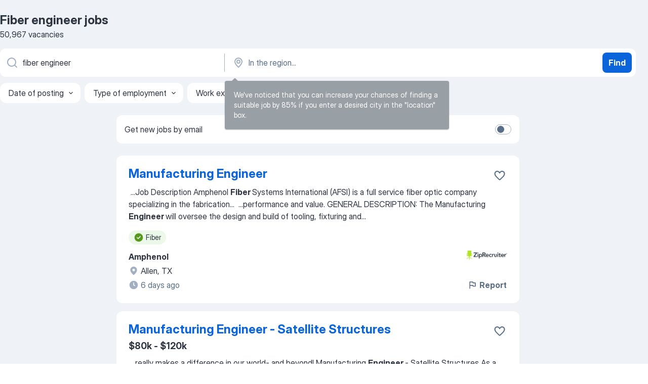

--- FILE ---
content_type: text/html
request_url: https://jooble.org/jobs-fiber-engineer
body_size: 125419
content:
<!DOCTYPE html><html lang="en" xmlns="http://www.w3.org/1999/xhtml"><head><meta charset="utf-8"><link data-chunk="app" rel="stylesheet" href="/assets/app.37da070734baa2c47f81.css"><link data-chunk="SERP" rel="stylesheet" href="/assets/SERP.db3f21fe7a05c45311a0.css"><meta name="viewport" content="width=device-width,initial-scale=1.0,maximum-scale=5" /><meta property="og:site_name" content="Jooble" /><meta property="og:locale" content="en" /><meta property="og:type" content="website" /><meta name="msvalidate.01" content="4E93DB804C5CCCD5B3AFF7486D4B2757" /><meta name="format-detection" content="telephone=no"><link rel="preconnect" href="https://www.googletagmanager.com" /><link rel="preconnect" href="https://www.google-analytics.com" /><link rel="dns-prefetch" href="https://www.google.com" /><link rel="dns-prefetch" href="https://apis.google.com" /><link rel="dns-prefetch" href="https://connect.facebook.net" /><link rel="dns-prefetch" href="https://www.facebook.com" /><link href="https://data-us.jooble.org/assets/fonts/inter-display.css" rel="stylesheet"><link href="https://data-us.jooble.org/assets/fonts/segoe.css" rel="stylesheet"><link rel="apple-touch-icon" href="/assets/images/favicon/ua/apple-touch-icon.png?v=4" /><link rel="apple-touch-icon" sizes="57x57" href="/assets/images/favicon/ua/apple-touch-icon-57x57.png?v=4" /><link rel="apple-touch-icon" sizes="60x60" href="/assets/images/favicon/ua/apple-touch-icon-60x60.png?v=4" /><link rel="apple-touch-icon" sizes="72x72" href="/assets/images/favicon/ua/apple-touch-icon-72x72.png?v=4" /><link rel="apple-touch-icon" sizes="76x76" href="/assets/images/favicon/ua/apple-touch-icon-76x76.png?v=4" /><link rel="apple-touch-icon" sizes="114x114" href="/assets/images/favicon/ua/apple-touch-icon-114x114.png?v=4" /><link rel="apple-touch-icon" sizes="120x120" href="/assets/images/favicon/ua/apple-touch-icon-120x120.png?v=4" /><link rel="apple-touch-icon" sizes="144x144" href="/assets/images/favicon/ua/apple-touch-icon-144x144.png?v=4" /><link rel="apple-touch-icon" sizes="152x152" href="/assets/images/favicon/ua/apple-touch-icon-152x152.png?v=4" /><link rel="apple-touch-icon" sizes="180x180" href="/assets/images/favicon/ua/apple-touch-icon-180x180.png?v=4" /><link rel="icon" type="image/png" sizes="16x16" href="/assets/images/favicon/ua/favicon-16x16.png?v=4"><link rel="icon" type="image/png" sizes="32x32" href="/assets/images/favicon/ua/favicon-32x32.png?v=4"><link rel="icon" type="image/png" sizes="48x48" href="/assets/images/favicon/ua/android-chrome-48x48.png?v=4"><link rel="icon" type="image/png" sizes="96x96" href="/assets/images/favicon/ua/android-chrome-96x96.png?v=4"><link rel="icon" type="image/png" sizes="144x144" href="/assets/images/favicon/ua/android-chrome-144x144.png?v=4"><link rel="icon" type="image/png" sizes="192x192" href="/assets/images/favicon/ua/android-chrome-192x192.png?v=4"><link rel="icon" type="image/png" sizes="194x194" href="/assets/images/favicon/ua/favicon-194x194.png?v=4"><link rel="icon" type="image/png" sizes="256x256" href="/assets/images/favicon/ua/android-chrome-256x256.png?v=4"><link rel="icon" type="image/png" sizes="384x384" href="/assets/images/favicon/ua/android-chrome-384x384.png?v=4"><link rel="icon" type="image/png" sizes="512x512" href="/assets/images/favicon/ua/android-chrome-512x512.png?v=4"><link rel="shortcut icon" type="image/x-icon" href="/assets/images/favicon/ua/favicon-ua.ico?v=4"><link rel="icon" href="/assets/images/favicon/ua/icon.svg?v=4" sizes="any" type="image/svg+xml"><meta name="msapplication-tooltip" content="Jooble"><meta name="msapplication-config" content="/browserconfig.xml"><meta name="msapplication-TileColor" content="#ffffff"><meta name="msapplication-TileImage" content="/assets/images/favicon/ua/mstile-144x144.png?v=4"><meta name="theme-color" content="#ffffff"><meta name="ir-site-verification-token" content="-1337664224"><script type="text/javascript" charset="utf-8">(function(g,o){g[o]=g[o]||function(){(g[o]['q']=g[o]['q']||[]).push(arguments)},g[o]['t']=1*new Date})(window,'_googCsa'); </script><script>!function(){if('PerformanceLongTaskTiming' in window) {var g=window.__tti={e:[]};g.o = new PerformanceObserver(function(l){g.e = g.e.concat(l.getEntries())});g.o.observe({entryTypes:['longtask']})}}();</script><script>!function(){var e,t,n,i,r={passive:!0,capture:!0},a=new Date,o=function(){i=[],t=-1,e=null,f(addEventListener)},c=function(i,r){e||(e=r,t=i,n=new Date,f(removeEventListener),u())},u=function(){if(t>=0&&t<n-a){var r={entryType:"first-input",name:e.type,target:e.target,cancelable:e.cancelable,startTime:e.timeStamp,processingStart:e.timeStamp+t};i.forEach((function(e){e(r)})),i=[]}},s=function(e){if(e.cancelable){var t=(e.timeStamp>1e12?new Date:performance.now())-e.timeStamp;"pointerdown"==e.type?function(e,t){var n=function(){c(e,t),a()},i=function(){a()},a=function(){removeEventListener("pointerup",n,r),removeEventListener("pointercancel",i,r)};addEventListener("pointerup",n,r),addEventListener("pointercancel",i,r)}(t,e):c(t,e)}},f=function(e){["mousedown","keydown","touchstart","pointerdown"].forEach((function(t){return e(t,s,r)}))},p="hidden"===document.visibilityState?0:1/0;addEventListener("visibilitychange",(function e(t){"hidden"===document.visibilityState&&(p=t.timeStamp,removeEventListener("visibilitychange",e,!0))}),!0);o(),self.webVitals={firstInputPolyfill:function(e){i.push(e),u()},resetFirstInputPolyfill:o,get firstHiddenTime(){return p}}}();</script><title data-rh="true">Urgent! Fiber engineer jobs - January 2026 (with Salaries!) - Jooble</title><link data-rh="true" rel="canonical" href="https://jooble.org/jobs-fiber-engineer"/><link data-rh="true" hreflang="en-US" rel="alternate" href="https://jooble.org/jobs-fiber-engineer"/><meta data-rh="true" name="keywords" content="Fiber engineer jobs, jobs"/><meta data-rh="true" name="description" content="Search and apply for the latest Fiber engineer jobs. Verified employers. Competitive salary. Full-time, temporary, and part-time jobs. Job email alerts. Free, fast and easy way find Fiber engineer jobs of 812.000+ current vacancies in USA and abroad. Start your new career right now!"/><meta data-rh="true" property="og:image" content="/assets/images/open_graph/og_image.png"/><meta data-rh="true" property="og:url" content="https://jooble.org/jobs-fiber-engineer"/><meta data-rh="true" property="og:title" content="Urgent! Fiber engineer jobs - January 2026 (with Salaries!) - Jooble"/><meta data-rh="true" property="og:description" content="Search and apply for the latest Fiber engineer jobs. Verified employers. Competitive salary. Full-time, temporary, and part-time jobs. Job email alerts. Free, fast and easy way find Fiber engineer jobs of 812.000+ current vacancies in USA and abroad. Start your new career right now!"/><script data-rh="true" type="application/ld+json">{"@context":"https://schema.org","@type":"BreadcrumbList","itemListElement":[[{"@type":"ListItem","position":1,"item":{"@id":"https://jooble.org","name":"Jobs"}},{"@type":"ListItem","position":2,"item":{"name":"Fiber engineer"}}]]}</script><script data-rh="true" type="application/ld+json">{"@context":"https://schema.org","@type":"ItemList","numberOfItems":50967,"itemListElement":[[{"@type":"ListItem","position":1,"url":"https://jooble.org/jdp/-8327759022700081916"},{"@type":"ListItem","position":2,"url":"https://jooble.org/jdp/3650638532144813812"},{"@type":"ListItem","position":3,"url":"https://jooble.org/jdp/720847198443152285"},{"@type":"ListItem","position":4,"url":"https://jooble.org/jdp/8609774734803971813"},{"@type":"ListItem","position":5,"url":"https://jooble.org/jdp/-388354827795488788"},{"@type":"ListItem","position":6,"url":"https://jooble.org/jdp/8645303373035476773"},{"@type":"ListItem","position":7,"url":"https://jooble.org/jdp/3707713323959330786"},{"@type":"ListItem","position":8,"url":"https://jooble.org/jdp/5711622789610251130"},{"@type":"ListItem","position":9,"url":"https://jooble.org/jdp/2490615873441896045"},{"@type":"ListItem","position":10,"url":"https://jooble.org/jdp/3058014245021470306"},{"@type":"ListItem","position":11,"url":"https://jooble.org/jdp/3941474058629788329"},{"@type":"ListItem","position":12,"url":"https://jooble.org/jdp/9149179896400343826"},{"@type":"ListItem","position":13,"url":"https://jooble.org/jdp/3605011016053365790"},{"@type":"ListItem","position":14,"url":"https://jooble.org/jdp/6420635329737988907"},{"@type":"ListItem","position":15,"url":"https://jooble.org/jdp/-3030621067172551857"},{"@type":"ListItem","position":16,"url":"https://jooble.org/jdp/-8668153366135293233"},{"@type":"ListItem","position":17,"url":"https://jooble.org/jdp/3666018160148276365"},{"@type":"ListItem","position":18,"url":"https://jooble.org/jdp/1295972373084714705"},{"@type":"ListItem","position":19,"url":"https://jooble.org/jdp/-1962227262239906715"},{"@type":"ListItem","position":20,"url":"https://jooble.org/jdp/6326927185423992042"},{"@type":"ListItem","position":21,"url":"https://jooble.org/jdp/-7298869270496374972"},{"@type":"ListItem","position":22,"url":"https://jooble.org/jdp/-7167610679246872225"},{"@type":"ListItem","position":23,"url":"https://jooble.org/jdp/3774016235505953067"},{"@type":"ListItem","position":24,"url":"https://jooble.org/jdp/-7154265518921696972"},{"@type":"ListItem","position":25,"url":"https://jooble.org/jdp/5777446173041171180"},{"@type":"ListItem","position":26,"url":"https://jooble.org/jdp/-5829505748986499474"},{"@type":"ListItem","position":27,"url":"https://jooble.org/jdp/336932607405003223"},{"@type":"ListItem","position":28,"url":"https://jooble.org/jdp/-2790745105796881101"},{"@type":"ListItem","position":29,"url":"https://jooble.org/jdp/-1160596421507224042"},{"@type":"ListItem","position":30,"url":"https://jooble.org/jdp/444430822994697056"}]]}</script></head><body ondragstart="return false"><div id="app"><div class="zR2N9v"><div class="_1G2nM4"><div></div><div id="serpContainer" class="_0CG45k"><div class="+MdXgT"><header class="VavEB9"><div class="qD9dwK"><h1 class="_518B8Z">Fiber engineer jobs</h1><div company="p" class="cXVOTD">50,967 vacancies</div></div><div class=""><form class="CXE+FW" data-test-name="_searchForm"><div class="tXoMlu"><div class="kySr3o EIHqTW"><div class="H-KSNn"><div class="Y6LTZC RKazSn"><div class="_0vIToK"><svg class="BC4g2E abyhUO gexuVd kPZVKg"><use xlink:href="/assets/sprite.1oxueCVBzlo-hocQRlhy.svg#icon-magnifier-usage"></use></svg><input id="input_:R55j8h:" class="_2cXMBT aHpE4r _5sX2B+" placeholder="I&#x27;m looking for jobs..." type="text" spellcheck="false" name="keyword" autoComplete="off" autoCapitalize="off" data-test-name="_searchFormKeywordInput" aria-label="What position are you looking for?" value="fiber engineer"/></div></div></div></div><div class="kySr3o _9+Weu7"><div class="H-KSNn"><div class="Y6LTZC RKazSn"><div class="_0vIToK"><svg class="BC4g2E abyhUO gexuVd kPZVKg"><use xlink:href="/assets/sprite.1oxueCVBzlo-hocQRlhy.svg#icon-map_marker-usage"></use></svg><input id="tbRegion" class="_2cXMBT aHpE4r _5sX2B+" placeholder="In the region..." type="text" spellcheck="false" name="region" autoComplete="off" autoCapitalize="off" data-test-name="_searchFormRegionInput" aria-label="Indicate the city where you are looking for a job" value=""/></div></div></div></div></div><button type="submit" class="VMdYVt i6dNg1 oUsVL7 xVPKbj ZuTpxY">Find</button></form></div><div class="p7hDF8"><div class="apmZrt" data-test-name="_smartTagsFilter" role="region" aria-label="Filters"><button type="button" class="wYznI5"><span class="_1apRDx">Date of posting</span><svg class="KaSFrq DuJhnH GM7Sgs _398Jb4"><use xlink:href="/assets/sprite.1oxueCVBzlo-hocQRlhy.svg#icon-chevron_down-usage"></use></svg></button><button type="button" class="wYznI5"><span class="_1apRDx">Type of employment</span><svg class="KaSFrq DuJhnH GM7Sgs _398Jb4"><use xlink:href="/assets/sprite.1oxueCVBzlo-hocQRlhy.svg#icon-chevron_down-usage"></use></svg></button><button type="button" class="wYznI5"><span class="_1apRDx">Work experience</span><svg class="KaSFrq DuJhnH GM7Sgs _398Jb4"><use xlink:href="/assets/sprite.1oxueCVBzlo-hocQRlhy.svg#icon-chevron_down-usage"></use></svg></button><button type="button" class="wYznI5"><span class="_1apRDx">Location</span><svg class="KaSFrq DuJhnH GM7Sgs _398Jb4"><use xlink:href="/assets/sprite.1oxueCVBzlo-hocQRlhy.svg#icon-chevron_down-usage"></use></svg></button><button type="button" class="wYznI5"><span class="_1apRDx">Salary</span><svg class="KaSFrq DuJhnH GM7Sgs _398Jb4"><use xlink:href="/assets/sprite.1oxueCVBzlo-hocQRlhy.svg#icon-chevron_down-usage"></use></svg></button></div></div></header><div class="y+s7YY"><div class="Amjssv"><main class="toVmC+" role="main"><div class="NeCPdn" id="topBarContainer"><div class="dKIuea"><div class="pfddcp xPgV1+"><div class="Z7rxKJ"><span class="ahUpuK">Get new jobs by email</span><div class="rV3P9b H6hBvI RDT4pD seXaaO"><input id="SubscriptionSwitcher" type="checkbox" tabindex="-1" aria-label="SubscriptionSwitcher"/><label for="SubscriptionSwitcher" tabindex="0" role="switch" aria-checked="false" data-focus-target="SubscriptionSwitcher"><span data-switch="pill" data-caption="false"><span data-switch="round"></span></span></label></div></div></div></div></div><div class="bXbgrv" id="serpContent"><div><div class="infinite-scroll-component__outerdiv"><div class="infinite-scroll-component ZbPfXY _serpContentBlock" style="height:auto;overflow:auto;-webkit-overflow-scrolling:touch"><div><ul class="kiBEcn"><li></li><li><div id="-8327759022700081916" data-test-name="_jobCard" class="+n4WEb rHG1ci"><div class="_9q4Aij"><h2 class="jA9gFS dUatPc"><a class="_8w9Ce2 tUC4Fj _6i4Nb0 wtCvxI job_card_link" target="_blank" href="https://jooble.org/jdp/-8327759022700081916">Manufacturing Engineer</a></h2><div class="_5A-eEY"><div class="Bdpujj"><button type="button" class="ZapzXe _9WpygY XEfYdx JFkX+L vMdXr7 RNbuqd" data-test-name="jobFavoritesButton__-8327759022700081916" aria-label="Save the vacancy to favorites"><span class="H2e2t1 +gVFyQ"><svg class="KaSFrq JAzKjj _0ng4na"><use xlink:href="/assets/sprite.1oxueCVBzlo-hocQRlhy.svg#icon-heart_outline-usage"></use></svg></span></button></div></div></div><div><div class="QZH8mt"><div class="GEyos4">&nbsp;...<span>Job Description 
 Amphenol </span><b>Fiber </b><span>Systems International (AFSI) is a full service fiber optic company specializing in the fabrication</span>...&nbsp;&nbsp;...<span>performance and value. 
 GENERAL DESCRIPTION:  The Manufacturing </span><b>Engineer </b><span>will oversee the design and build of tooling, fixturing and</span>...&nbsp;</div><div class="rvi8+s"><div class="tXxXy-"><div data-name="fiber" data-test-name="_highlightedTag" class="K8ZLnh tag fT460t"><svg class="KaSFrq DuJhnH GeatqJ"><use xlink:href="/assets/sprite.1oxueCVBzlo-hocQRlhy.svg#icon-check_match-usage"></use></svg>Fiber</div></div></div></div><div class="L4BhzZ wrapper__new_tags_design bLrJMm"><div class="j+648w"><button type="button" class="ZapzXe _9WpygY JFkX+L vMdXr7 _9ofHq7" data-test-name="_reportJobButtonSerp"><span class="H2e2t1 w87w0E"><svg class="KaSFrq xY3sEm _0ng4na cS9jE1"><use xlink:href="/assets/sprite.1oxueCVBzlo-hocQRlhy.svg#icon-flag-usage"></use></svg></span>Report</button><img src="/css/images/plogo/15692.gif" class="yUFQEM" aria-hidden="true" alt="dteCompanyLogo"/></div><div class="E6E0jY"><div class="pXyhD4 VeoRvG"><div class="heru4z"><p class="z6WlhX" data-test-name="_companyName">Amphenol</p></div></div><div class="blapLw gj1vO6 fhg31q nxYYVJ" tabindex="-1"><svg class="BC4g2E c6AqqO gexuVd kE3ssB DlQ0Ty icon_gray_soft mdorqd"><use xlink:href="/assets/sprite.1oxueCVBzlo-hocQRlhy.svg#icon-map_marker_filled-usage"></use></svg><div class="caption NTRJBV">Allen, TX</div></div><div class="blapLw gj1vO6 fhg31q fGYTou"><svg class="BC4g2E c6AqqO gexuVd kE3ssB DlQ0Ty icon_gray_soft jjtReA"><use xlink:href="/assets/sprite.1oxueCVBzlo-hocQRlhy.svg#icon-clock_filled-usage"></use></svg><div class="caption Vk-5Da">6 days ago</div></div></div></div></div></div></li><li><div id="3650638532144813812" data-test-name="_jobCard" class="+n4WEb rHG1ci"><div class="_9q4Aij"><h2 class="jA9gFS dUatPc"><a class="_8w9Ce2 tUC4Fj _6i4Nb0 wtCvxI job_card_link" target="_blank" href="https://jooble.org/jdp/3650638532144813812">Manufacturing Engineer - Satellite Structures</a></h2><div class="_5A-eEY"><div class="Bdpujj"><button type="button" class="ZapzXe _9WpygY XEfYdx JFkX+L vMdXr7 RNbuqd" data-test-name="jobFavoritesButton__3650638532144813812" aria-label="Save the vacancy to favorites"><span class="H2e2t1 +gVFyQ"><svg class="KaSFrq JAzKjj _0ng4na"><use xlink:href="/assets/sprite.1oxueCVBzlo-hocQRlhy.svg#icon-heart_outline-usage"></use></svg></span></button></div></div></div><div><div class="QZH8mt"><p class="b97WnG">$80k - $120k</p><div class="GEyos4">&nbsp;...<span>really makes a difference in our world- and beyond!
 Manufacturing </span><b>Engineer </b><span>- Satellite Structures 
 As a Manufacturing Engineer</span>...&nbsp;&nbsp;...<span>Engineering or Aerospace Engineering. \n 
 Knowledge of Advanced </span><b>Fiber-</b><span>Reinforced and/or Aluminum Honeycomb Composites and associated</span>...&nbsp;</div><div class="rvi8+s"><div class="tXxXy-"><div data-name="fiber" data-test-name="_highlightedTag" class="K8ZLnh tag fT460t"><svg class="KaSFrq DuJhnH GeatqJ"><use xlink:href="/assets/sprite.1oxueCVBzlo-hocQRlhy.svg#icon-check_match-usage"></use></svg>Fiber</div><div data-name="permanent_employment" data-test-name="_jobTag" class="K8ZLnh tag _7Amkfs"><div class="uE1IG0" style="background-image:url(/assets/images/tagIconsNew/emoji_briefcase.svg)"></div>Permanent employment</div><div data-name="full_time" data-test-name="_jobTag" class="K8ZLnh tag _7Amkfs"><div class="uE1IG0" style="background-image:url(/assets/images/tagIconsNew/emoji_briefcase.svg)"></div>Full time</div><div data-name="immediate_start" data-test-name="_jobTag" class="K8ZLnh tag _7Amkfs"><div class="uE1IG0" style="background-image:url(/assets/images/tagIconsNew/emoji_fire.svg)"></div>Immediate start</div></div></div></div><div class="L4BhzZ wrapper__new_tags_design bLrJMm"><div class="j+648w"><button type="button" class="ZapzXe _9WpygY JFkX+L vMdXr7 _9ofHq7" data-test-name="_reportJobButtonSerp"><span class="H2e2t1 w87w0E"><svg class="KaSFrq xY3sEm _0ng4na cS9jE1"><use xlink:href="/assets/sprite.1oxueCVBzlo-hocQRlhy.svg#icon-flag-usage"></use></svg></span>Report</button><img src="/css/images/plogo/15692.gif" class="yUFQEM" aria-hidden="true" alt="dteCompanyLogo"/></div><div class="E6E0jY"><div class="pXyhD4 VeoRvG"><div class="heru4z"><p class="z6WlhX" data-test-name="_companyName">Advanced Cooling Technologies</p></div></div><div class="blapLw gj1vO6 fhg31q nxYYVJ" tabindex="-1"><svg class="BC4g2E c6AqqO gexuVd kE3ssB DlQ0Ty icon_gray_soft mdorqd"><use xlink:href="/assets/sprite.1oxueCVBzlo-hocQRlhy.svg#icon-map_marker_filled-usage"></use></svg><div class="caption NTRJBV">Anaheim, CA</div></div><div class="blapLw gj1vO6 fhg31q fGYTou"><svg class="BC4g2E c6AqqO gexuVd kE3ssB DlQ0Ty icon_gray_soft jjtReA"><use xlink:href="/assets/sprite.1oxueCVBzlo-hocQRlhy.svg#icon-clock_filled-usage"></use></svg><div class="caption Vk-5Da">3 days ago</div></div></div></div></div></div></li><li><div id="720847198443152285" data-test-name="_jobCard" class="+n4WEb rHG1ci"><div class="_9q4Aij"><h2 class="jA9gFS dUatPc"><a class="_8w9Ce2 tUC4Fj _6i4Nb0 wtCvxI job_card_link" target="_blank" href="https://jooble.org/jdp/720847198443152285">Field Applications Engineer (FAE)</a></h2><div class="_5A-eEY"><div class="Bdpujj"><button type="button" class="ZapzXe _9WpygY XEfYdx JFkX+L vMdXr7 RNbuqd" data-test-name="jobFavoritesButton__720847198443152285" aria-label="Save the vacancy to favorites"><span class="H2e2t1 +gVFyQ"><svg class="KaSFrq JAzKjj _0ng4na"><use xlink:href="/assets/sprite.1oxueCVBzlo-hocQRlhy.svg#icon-heart_outline-usage"></use></svg></span></button></div></div></div><div><div class="QZH8mt"><div class="GEyos4">&nbsp;...<span>Company designs, manufactures and markets electrical, electronic and </span><b>fiber </b><span>optic connectors, coaxial and flat-ribbon cable, and</span>...&nbsp;&nbsp;...<span>thesecompanies,and we depend on our Sales and Field Applications </span><b>Engineering </b><span>Teams tofoster these ongoing business partnerships. 
 The FAE</span>...&nbsp;</div><div class="rvi8+s"><div class="tXxXy-"><div data-name="fiber" data-test-name="_highlightedTag" class="K8ZLnh tag fT460t"><svg class="KaSFrq DuJhnH GeatqJ"><use xlink:href="/assets/sprite.1oxueCVBzlo-hocQRlhy.svg#icon-check_match-usage"></use></svg>Fiber</div><div data-name="remote_work" data-test-name="_jobTag" class="K8ZLnh tag _7Amkfs"><div class="uE1IG0" style="background-image:url(/assets/images/tagIconsNew/emoji_globe.svg)"></div>Remote work</div></div></div></div><div class="L4BhzZ wrapper__new_tags_design bLrJMm"><div class="j+648w"><button type="button" class="ZapzXe _9WpygY JFkX+L vMdXr7 _9ofHq7" data-test-name="_reportJobButtonSerp"><span class="H2e2t1 w87w0E"><svg class="KaSFrq xY3sEm _0ng4na cS9jE1"><use xlink:href="/assets/sprite.1oxueCVBzlo-hocQRlhy.svg#icon-flag-usage"></use></svg></span>Report</button><img src="/css/images/plogo/15692.gif" class="yUFQEM" aria-hidden="true" alt="dteCompanyLogo"/></div><div class="E6E0jY"><div class="pXyhD4 VeoRvG"><div class="heru4z"><p class="z6WlhX" data-test-name="_companyName">Amphenol TCS</p></div></div><div class="blapLw gj1vO6 fhg31q nxYYVJ" tabindex="-1"><svg class="BC4g2E c6AqqO gexuVd kE3ssB DlQ0Ty icon_gray_soft mdorqd"><use xlink:href="/assets/sprite.1oxueCVBzlo-hocQRlhy.svg#icon-map_marker_filled-usage"></use></svg><div class="caption NTRJBV">West Virginia</div></div><div class="blapLw gj1vO6 fhg31q fGYTou"><svg class="BC4g2E c6AqqO gexuVd kE3ssB DlQ0Ty icon_gray_soft jjtReA"><use xlink:href="/assets/sprite.1oxueCVBzlo-hocQRlhy.svg#icon-clock_filled-usage"></use></svg><div class="caption Vk-5Da">20 days ago</div></div></div></div></div></div></li><li><div id="8609774734803971813" data-test-name="_jobCard" class="+n4WEb rHG1ci"><div class="_9q4Aij"><h2 class="jA9gFS dUatPc"><a class="_8w9Ce2 tUC4Fj _6i4Nb0 wtCvxI job_card_link" target="_blank" href="https://jooble.org/jdp/8609774734803971813">Principal Mechanical Engineer - Interconnects</a></h2><div class="_5A-eEY"><div class="Bdpujj"><button type="button" class="ZapzXe _9WpygY XEfYdx JFkX+L vMdXr7 RNbuqd" data-test-name="jobFavoritesButton__8609774734803971813" aria-label="Save the vacancy to favorites"><span class="H2e2t1 +gVFyQ"><svg class="KaSFrq JAzKjj _0ng4na"><use xlink:href="/assets/sprite.1oxueCVBzlo-hocQRlhy.svg#icon-heart_outline-usage"></use></svg></span></button></div></div></div><div><div class="QZH8mt"><p class="b97WnG">$101k - $203k</p><div class="GEyos4">&nbsp;...<span>the strength of more than 100 years of experience and renowned </span><b>engineering </b><span>expertise to meet the needs of today’s mission and stay ahead of</span>...&nbsp;&nbsp;...<span>for all these platforms. This will include control, </span><b>fiber </b><span>optic, high power, high voltage, radio frequency, and waterproof</span>...&nbsp;</div><div class="rvi8+s"><div class="tXxXy-"><div data-name="fiber" data-test-name="_highlightedTag" class="K8ZLnh tag fT460t"><svg class="KaSFrq DuJhnH GeatqJ"><use xlink:href="/assets/sprite.1oxueCVBzlo-hocQRlhy.svg#icon-check_match-usage"></use></svg>Fiber</div><div data-name="temporary" data-test-name="_jobTag" class="K8ZLnh tag _7Amkfs"><div class="uE1IG0" style="background-image:url(/assets/images/tagIconsNew/emoji_briefcase.svg)"></div>Temporary work</div><div data-name="work_experience_placement" data-test-name="_jobTag" class="K8ZLnh tag _7Amkfs"><div class="uE1IG0" style="background-image:url(/assets/images/tagIconsNew/emoji_briefcase.svg)"></div>Work experience placement</div><div data-name="local_area" data-test-name="_jobTag" class="K8ZLnh tag _7Amkfs"><div class="uE1IG0" style="background-image:url(/assets/images/tagIconsNew/emoji_round_pushpin.svg)"></div>Local area</div><div data-name="flexible_hours" data-test-name="_jobTag" class="K8ZLnh tag _7Amkfs"><div class="uE1IG0" style="background-image:url(/assets/images/tagIconsNew/emoji_tear_off_calendar.svg)"></div>Flexible hours</div></div></div></div><div class="L4BhzZ wrapper__new_tags_design bLrJMm"><div class="j+648w"><button type="button" class="ZapzXe _9WpygY JFkX+L vMdXr7 _9ofHq7" data-test-name="_reportJobButtonSerp"><span class="H2e2t1 w87w0E"><svg class="KaSFrq xY3sEm _0ng4na cS9jE1"><use xlink:href="/assets/sprite.1oxueCVBzlo-hocQRlhy.svg#icon-flag-usage"></use></svg></span>Report</button><img src="/css/images/plogo/15692.gif" class="yUFQEM" aria-hidden="true" alt="dteCompanyLogo"/></div><div class="E6E0jY"><div class="pXyhD4 VeoRvG"><div class="heru4z"><p class="z6WlhX" data-test-name="_companyName">Raytheon</p></div></div><div class="blapLw gj1vO6 fhg31q nxYYVJ" tabindex="-1"><svg class="BC4g2E c6AqqO gexuVd kE3ssB DlQ0Ty icon_gray_soft mdorqd"><use xlink:href="/assets/sprite.1oxueCVBzlo-hocQRlhy.svg#icon-map_marker_filled-usage"></use></svg><div class="caption NTRJBV">Marlborough, MA</div></div><div class="blapLw gj1vO6 fhg31q fGYTou"><svg class="BC4g2E c6AqqO gexuVd kE3ssB DlQ0Ty icon_gray_soft jjtReA"><use xlink:href="/assets/sprite.1oxueCVBzlo-hocQRlhy.svg#icon-clock_filled-usage"></use></svg><div class="caption Vk-5Da">2 days ago</div></div></div></div></div></div></li><li><div id="-388354827795488788" data-test-name="_jobCard" class="+n4WEb rHG1ci"><div class="_9q4Aij"><h2 class="jA9gFS dUatPc"><a class="_8w9Ce2 tUC4Fj _6i4Nb0 wtCvxI job_card_link" target="_blank" href="https://jooble.org/jdp/-388354827795488788">Information Communication Technology Engineer</a></h2><div class="_5A-eEY"><div class="Bdpujj"><button type="button" class="ZapzXe _9WpygY XEfYdx JFkX+L vMdXr7 RNbuqd" data-test-name="jobFavoritesButton__-388354827795488788" aria-label="Save the vacancy to favorites"><span class="H2e2t1 +gVFyQ"><svg class="KaSFrq JAzKjj _0ng4na"><use xlink:href="/assets/sprite.1oxueCVBzlo-hocQRlhy.svg#icon-heart_outline-usage"></use></svg></span></button></div></div></div><div><div class="QZH8mt"><div class="GEyos4">&nbsp;...<span>today’s digital-first world. 

 Position Overview 
 The ICT </span><b>Engineer </b><span>will play a key role in planning, designing, and implementing network</span>...&nbsp;&nbsp;...<span>(TIA/EIA, BICSI, NEC)
•Knowledge of structured cabling, </span><b>fiber,</b><span> network hardware, pathways, and grounding 
•Technical aptitude</span>...&nbsp;</div><div class="rvi8+s"><div class="tXxXy-"><div data-name="fiber" data-test-name="_highlightedTag" class="K8ZLnh tag fT460t"><svg class="KaSFrq DuJhnH GeatqJ"><use xlink:href="/assets/sprite.1oxueCVBzlo-hocQRlhy.svg#icon-check_match-usage"></use></svg>Fiber</div><div data-name="local_area" data-test-name="_jobTag" class="K8ZLnh tag _7Amkfs"><div class="uE1IG0" style="background-image:url(/assets/images/tagIconsNew/emoji_round_pushpin.svg)"></div>Local area</div><div data-name="relocation" data-test-name="_jobTag" class="K8ZLnh tag _7Amkfs"><div class="uE1IG0" style="background-image:url(/assets/images/tagIconsNew/emoji_round_pushpin.svg)"></div>Relocation</div></div></div></div><div class="L4BhzZ wrapper__new_tags_design bLrJMm"><div class="j+648w"><button type="button" class="ZapzXe _9WpygY JFkX+L vMdXr7 _9ofHq7" data-test-name="_reportJobButtonSerp"><span class="H2e2t1 w87w0E"><svg class="KaSFrq xY3sEm _0ng4na cS9jE1"><use xlink:href="/assets/sprite.1oxueCVBzlo-hocQRlhy.svg#icon-flag-usage"></use></svg></span>Report</button><img src="/css/images/plogo/16217.gif" class="yUFQEM" aria-hidden="true" alt="dteCompanyLogo"/></div><div class="E6E0jY"><div class="pXyhD4 VeoRvG"><div class="heru4z"><p class="z6WlhX" data-test-name="_companyName">Motor City Electric Technologies Inc.</p></div></div><div class="blapLw gj1vO6 fhg31q nxYYVJ" tabindex="-1"><svg class="BC4g2E c6AqqO gexuVd kE3ssB DlQ0Ty icon_gray_soft mdorqd"><use xlink:href="/assets/sprite.1oxueCVBzlo-hocQRlhy.svg#icon-map_marker_filled-usage"></use></svg><div class="caption NTRJBV">Detroit, MI</div></div><div class="blapLw gj1vO6 fhg31q fGYTou"><svg class="BC4g2E c6AqqO gexuVd kE3ssB DlQ0Ty icon_gray_soft jjtReA"><use xlink:href="/assets/sprite.1oxueCVBzlo-hocQRlhy.svg#icon-clock_filled-usage"></use></svg><div class="caption Vk-5Da">7 hours ago<span class="TJqLwY">new</span></div></div></div></div></div></div></li><li><div id="8645303373035476773" data-test-name="_jobCard" class="+n4WEb rHG1ci"><div class="_9q4Aij"><h2 class="jA9gFS dUatPc"><a class="_8w9Ce2 tUC4Fj _6i4Nb0 wtCvxI job_card_link" target="_blank" href="https://jooble.org/jdp/8645303373035476773">Lead, Manufacturing Engineer (Compression Molding)</a></h2><div class="_5A-eEY"><div class="Bdpujj"><button type="button" class="ZapzXe _9WpygY XEfYdx JFkX+L vMdXr7 RNbuqd" data-test-name="jobFavoritesButton__8645303373035476773" aria-label="Save the vacancy to favorites"><span class="H2e2t1 +gVFyQ"><svg class="KaSFrq JAzKjj _0ng4na"><use xlink:href="/assets/sprite.1oxueCVBzlo-hocQRlhy.svg#icon-heart_outline-usage"></use></svg></span></button></div></div></div><div><div class="QZH8mt"><div class="GEyos4">&nbsp;...<span>interest of national security. 
 Job Title: Lead, Manufacturing </span><b>Engineer </b><span>(Compression Molding) 
 Job Code: 30670 
 Job Location:</span>...&nbsp;&nbsp;...<span>a variety of materials (rubber, pre-preg carbon cloth, chopped </span><b>fiber </b><span>broadgoods, etc.) \n 
 Lead equipment requirements specification</span>...&nbsp;</div><div class="rvi8+s"><div class="tXxXy-"><div data-name="fiber" data-test-name="_highlightedTag" class="K8ZLnh tag fT460t"><svg class="KaSFrq DuJhnH GeatqJ"><use xlink:href="/assets/sprite.1oxueCVBzlo-hocQRlhy.svg#icon-check_match-usage"></use></svg>Fiber</div><div data-name="local_area" data-test-name="_jobTag" class="K8ZLnh tag _7Amkfs"><div class="uE1IG0" style="background-image:url(/assets/images/tagIconsNew/emoji_round_pushpin.svg)"></div>Local area</div><div data-name="shift_work" data-test-name="_jobTag" class="K8ZLnh tag _7Amkfs"><div class="uE1IG0" style="background-image:url(/assets/images/tagIconsNew/emoji_tear_off_calendar.svg)"></div>Shift work</div></div></div></div><div class="L4BhzZ wrapper__new_tags_design bLrJMm"><div class="j+648w"><button type="button" class="ZapzXe _9WpygY JFkX+L vMdXr7 _9ofHq7" data-test-name="_reportJobButtonSerp"><span class="H2e2t1 w87w0E"><svg class="KaSFrq xY3sEm _0ng4na cS9jE1"><use xlink:href="/assets/sprite.1oxueCVBzlo-hocQRlhy.svg#icon-flag-usage"></use></svg></span>Report</button><img src="/css/images/plogo/15692.gif" class="yUFQEM" aria-hidden="true" alt="dteCompanyLogo"/></div><div class="E6E0jY"><div class="pXyhD4 VeoRvG"><div class="heru4z"><p class="z6WlhX" data-test-name="_companyName">L3 Harris</p></div></div><div class="blapLw gj1vO6 fhg31q nxYYVJ" tabindex="-1"><svg class="BC4g2E c6AqqO gexuVd kE3ssB DlQ0Ty icon_gray_soft mdorqd"><use xlink:href="/assets/sprite.1oxueCVBzlo-hocQRlhy.svg#icon-map_marker_filled-usage"></use></svg><div class="caption NTRJBV">Huntsville, AL</div></div><div class="blapLw gj1vO6 fhg31q fGYTou"><svg class="BC4g2E c6AqqO gexuVd kE3ssB DlQ0Ty icon_gray_soft jjtReA"><use xlink:href="/assets/sprite.1oxueCVBzlo-hocQRlhy.svg#icon-clock_filled-usage"></use></svg><div class="caption Vk-5Da">14 days ago</div></div></div></div></div></div></li><li><div id="3707713323959330786" data-test-name="_jobCard" class="+n4WEb rHG1ci"><div class="_9q4Aij"><h2 class="jA9gFS dUatPc"><a class="_8w9Ce2 tUC4Fj _6i4Nb0 wtCvxI job_card_link" target="_blank" href="https://jooble.org/jdp/3707713323959330786">Software Engineer, Systems Modelling</a></h2><div class="_5A-eEY"><div class="Bdpujj"><button type="button" class="ZapzXe _9WpygY XEfYdx JFkX+L vMdXr7 RNbuqd" data-test-name="jobFavoritesButton__3707713323959330786" aria-label="Save the vacancy to favorites"><span class="H2e2t1 +gVFyQ"><svg class="KaSFrq JAzKjj _0ng4na"><use xlink:href="/assets/sprite.1oxueCVBzlo-hocQRlhy.svg#icon-heart_outline-usage"></use></svg></span></button></div></div></div><div><div class="QZH8mt"><p class="b97WnG">$140k - $160k</p><div class="GEyos4">&nbsp;...<span>interference, and integrate with existing cryogenic cooling and standard </span><b>fiber-</b><span>optic infrastructure.  
 In 2024, PsiQuantum announced</span>...&nbsp;&nbsp;...<span>analyze the performance of our quantum modules. The Software </span><b>Engineer,</b><span> Validation Models will be responsible for building and maintaining</span>...&nbsp;</div><div class="rvi8+s"><div class="tXxXy-"><div data-name="fiber" data-test-name="_highlightedTag" class="K8ZLnh tag fT460t"><svg class="KaSFrq DuJhnH GeatqJ"><use xlink:href="/assets/sprite.1oxueCVBzlo-hocQRlhy.svg#icon-check_match-usage"></use></svg>Fiber</div><div data-name="full_time" data-test-name="_jobTag" class="K8ZLnh tag _7Amkfs"><div class="uE1IG0" style="background-image:url(/assets/images/tagIconsNew/emoji_briefcase.svg)"></div>Full time</div><div data-name="shift_work" data-test-name="_jobTag" class="K8ZLnh tag _7Amkfs"><div class="uE1IG0" style="background-image:url(/assets/images/tagIconsNew/emoji_tear_off_calendar.svg)"></div>Shift work</div></div></div></div><div class="L4BhzZ wrapper__new_tags_design bLrJMm"><div class="j+648w"><button type="button" class="ZapzXe _9WpygY JFkX+L vMdXr7 _9ofHq7" data-test-name="_reportJobButtonSerp"><span class="H2e2t1 w87w0E"><svg class="KaSFrq xY3sEm _0ng4na cS9jE1"><use xlink:href="/assets/sprite.1oxueCVBzlo-hocQRlhy.svg#icon-flag-usage"></use></svg></span>Report</button><img src="/css/images/plogo/15762.gif" class="yUFQEM" aria-hidden="true" alt="dteCompanyLogo"/></div><div class="E6E0jY"><div class="pXyhD4 VeoRvG"><div class="heru4z"><p class="z6WlhX" data-test-name="_companyName">Psiquantum</p></div></div><div class="blapLw gj1vO6 fhg31q nxYYVJ" tabindex="-1"><svg class="BC4g2E c6AqqO gexuVd kE3ssB DlQ0Ty icon_gray_soft mdorqd"><use xlink:href="/assets/sprite.1oxueCVBzlo-hocQRlhy.svg#icon-map_marker_filled-usage"></use></svg><div class="caption NTRJBV">Milpitas, CA</div></div><div class="blapLw gj1vO6 fhg31q fGYTou"><svg class="BC4g2E c6AqqO gexuVd kE3ssB DlQ0Ty icon_gray_soft jjtReA"><use xlink:href="/assets/sprite.1oxueCVBzlo-hocQRlhy.svg#icon-clock_filled-usage"></use></svg><div class="caption Vk-5Da">12 hours ago</div></div></div></div></div></div></li><li><div class="li6YgU" style="--ew-button-color:#F7F6F2;--ew-button-background-color:#014EFE"></div></li><li></li><li><div id="5711622789610251130" data-test-name="_jobCard" class="+n4WEb rHG1ci"><div class="_9q4Aij"><h2 class="jA9gFS dUatPc"><a class="_8w9Ce2 tUC4Fj _6i4Nb0 wtCvxI job_card_link" target="_blank" href="https://jooble.org/jdp/5711622789610251130">BAU Outside Plant Engineer</a></h2><div class="_5A-eEY"><div class="Bdpujj"><button type="button" class="ZapzXe _9WpygY XEfYdx JFkX+L vMdXr7 RNbuqd" data-test-name="jobFavoritesButton__5711622789610251130" aria-label="Save the vacancy to favorites"><span class="H2e2t1 +gVFyQ"><svg class="KaSFrq JAzKjj _0ng4na"><use xlink:href="/assets/sprite.1oxueCVBzlo-hocQRlhy.svg#icon-heart_outline-usage"></use></svg></span></button></div></div></div><div><div class="QZH8mt"><p class="b97WnG">$37 - $38 per hour</p><div class="GEyos4">&nbsp;...<span>Pearce provides technical maintenance, repair, operations, and </span><b>engineering </b><span>services for uninterruptible power supply (UPS) systems, backup</span>...&nbsp;&nbsp;...<span>seeking a highly skilled  OSP Engineer  to support copper and </span><b>fiber </b><span>outside plant facility engineering projects. This role is responsible</span>...&nbsp;</div><div class="rvi8+s"><div class="tXxXy-"><div data-name="fiber" data-test-name="_highlightedTag" class="K8ZLnh tag fT460t"><svg class="KaSFrq DuJhnH GeatqJ"><use xlink:href="/assets/sprite.1oxueCVBzlo-hocQRlhy.svg#icon-check_match-usage"></use></svg>Fiber</div><div data-name="daily_paid" data-test-name="_jobTag" class="K8ZLnh tag _7Amkfs"><div class="uE1IG0" style="background-image:url(/assets/images/tagIconsNew/emoji_dollar_banknote.svg)"></div>Daily paid</div><div data-name="full_time" data-test-name="_jobTag" class="K8ZLnh tag _7Amkfs"><div class="uE1IG0" style="background-image:url(/assets/images/tagIconsNew/emoji_briefcase.svg)"></div>Full time</div><div data-name="contract" data-test-name="_jobTag" class="K8ZLnh tag _7Amkfs"><div class="uE1IG0" style="background-image:url(/assets/images/tagIconsNew/emoji_briefcase.svg)"></div>Contract work</div><div data-name="contractor" data-test-name="_jobTag" class="K8ZLnh tag _7Amkfs"><div class="uE1IG0" style="background-image:url(/assets/images/tagIconsNew/emoji_briefcase.svg)"></div>For contractors</div><div data-name="work_at_office" data-test-name="_jobTag" class="K8ZLnh tag _7Amkfs"><div class="uE1IG0" style="background-image:url(/assets/images/tagIconsNew/emoji_office_building.svg)"></div>Work at office</div><div data-name="local_area" data-test-name="_jobTag" class="K8ZLnh tag _7Amkfs"><div class="uE1IG0" style="background-image:url(/assets/images/tagIconsNew/emoji_round_pushpin.svg)"></div>Local area</div><div data-name="relocation" data-test-name="_jobTag" class="K8ZLnh tag _7Amkfs"><div class="uE1IG0" style="background-image:url(/assets/images/tagIconsNew/emoji_round_pushpin.svg)"></div>Relocation</div><div data-name="flexible_hours" data-test-name="_jobTag" class="K8ZLnh tag _7Amkfs"><div class="uE1IG0" style="background-image:url(/assets/images/tagIconsNew/emoji_tear_off_calendar.svg)"></div>Flexible hours</div></div></div></div><div class="L4BhzZ wrapper__new_tags_design bLrJMm"><div class="j+648w"><button type="button" class="ZapzXe _9WpygY JFkX+L vMdXr7 _9ofHq7" data-test-name="_reportJobButtonSerp"><span class="H2e2t1 w87w0E"><svg class="KaSFrq xY3sEm _0ng4na cS9jE1"><use xlink:href="/assets/sprite.1oxueCVBzlo-hocQRlhy.svg#icon-flag-usage"></use></svg></span>Report</button><img src="/css/images/plogo/15692.gif" class="yUFQEM" aria-hidden="true" alt="dteCompanyLogo"/></div><div class="E6E0jY"><div class="pXyhD4 VeoRvG"><div class="heru4z"><p class="z6WlhX" data-test-name="_companyName">Pearce Services</p></div></div><div class="blapLw gj1vO6 fhg31q nxYYVJ" tabindex="-1"><svg class="BC4g2E c6AqqO gexuVd kE3ssB DlQ0Ty icon_gray_soft mdorqd"><use xlink:href="/assets/sprite.1oxueCVBzlo-hocQRlhy.svg#icon-map_marker_filled-usage"></use></svg><div class="caption NTRJBV">Ironton, OH</div></div><div class="blapLw gj1vO6 fhg31q fGYTou"><svg class="BC4g2E c6AqqO gexuVd kE3ssB DlQ0Ty icon_gray_soft jjtReA"><use xlink:href="/assets/sprite.1oxueCVBzlo-hocQRlhy.svg#icon-clock_filled-usage"></use></svg><div class="caption Vk-5Da">13 days ago</div></div></div></div></div></div></li><li><div id="2490615873441896045" data-test-name="_jobCard" class="+n4WEb rHG1ci"><div class="_9q4Aij"><h2 class="jA9gFS dUatPc"><a class="_8w9Ce2 tUC4Fj _6i4Nb0 wtCvxI job_card_link" target="_blank" href="https://jooble.org/jdp/2490615873441896045">Engineering Technician - Manufacturing</a></h2><div class="_5A-eEY"><div class="Bdpujj"><button type="button" class="ZapzXe _9WpygY XEfYdx JFkX+L vMdXr7 RNbuqd" data-test-name="jobFavoritesButton__2490615873441896045" aria-label="Save the vacancy to favorites"><span class="H2e2t1 +gVFyQ"><svg class="KaSFrq JAzKjj _0ng4na"><use xlink:href="/assets/sprite.1oxueCVBzlo-hocQRlhy.svg#icon-heart_outline-usage"></use></svg></span></button></div></div></div><div><div class="QZH8mt"><div class="GEyos4">&nbsp;...<span>detail, problem-solving, and thoroughness. 
 Ability to perform effectively in a fast-paced environment. 
\n 
 To learn more about our benefits please visit our website: 
 To learn more about our business unit please visit our website: -business-units/</span><b>fiber-</b><span>glass-systems</span></div><div class="rvi8+s"><div class="tXxXy-"><div data-name="fiber" data-test-name="_highlightedTag" class="K8ZLnh tag fT460t"><svg class="KaSFrq DuJhnH GeatqJ"><use xlink:href="/assets/sprite.1oxueCVBzlo-hocQRlhy.svg#icon-check_match-usage"></use></svg>Fiber</div><div data-name="shift_work" data-test-name="_jobTag" class="K8ZLnh tag _7Amkfs"><div class="uE1IG0" style="background-image:url(/assets/images/tagIconsNew/emoji_tear_off_calendar.svg)"></div>Shift work</div></div></div></div><div class="L4BhzZ wrapper__new_tags_design bLrJMm"><div class="j+648w"><button type="button" class="ZapzXe _9WpygY JFkX+L vMdXr7 _9ofHq7" data-test-name="_reportJobButtonSerp"><span class="H2e2t1 w87w0E"><svg class="KaSFrq xY3sEm _0ng4na cS9jE1"><use xlink:href="/assets/sprite.1oxueCVBzlo-hocQRlhy.svg#icon-flag-usage"></use></svg></span>Report</button><img src="/css/images/plogo/15692.gif" class="yUFQEM" aria-hidden="true" alt="dteCompanyLogo"/></div><div class="E6E0jY"><div class="pXyhD4 VeoRvG"><div class="heru4z"><p class="z6WlhX" data-test-name="_companyName">NOV</p></div></div><div class="blapLw gj1vO6 fhg31q nxYYVJ" tabindex="-1"><svg class="BC4g2E c6AqqO gexuVd kE3ssB DlQ0Ty icon_gray_soft mdorqd"><use xlink:href="/assets/sprite.1oxueCVBzlo-hocQRlhy.svg#icon-map_marker_filled-usage"></use></svg><div class="caption NTRJBV">Sand Springs, OK</div></div><div class="blapLw gj1vO6 fhg31q fGYTou"><svg class="BC4g2E c6AqqO gexuVd kE3ssB DlQ0Ty icon_gray_soft jjtReA"><use xlink:href="/assets/sprite.1oxueCVBzlo-hocQRlhy.svg#icon-clock_filled-usage"></use></svg><div class="caption Vk-5Da">8 days ago</div></div></div></div></div></div></li><li><div id="3058014245021470306" data-test-name="_jobCard" class="+n4WEb rHG1ci"><div class="_9q4Aij"><h2 class="jA9gFS dUatPc"><a class="_8w9Ce2 tUC4Fj _6i4Nb0 wtCvxI job_card_link" target="_blank" href="https://jooble.org/jdp/3058014245021470306">Director, Outside Plant &amp; Engineering</a></h2><div class="_5A-eEY"><div class="Bdpujj"><button type="button" class="ZapzXe _9WpygY XEfYdx JFkX+L vMdXr7 RNbuqd" data-test-name="jobFavoritesButton__3058014245021470306" aria-label="Save the vacancy to favorites"><span class="H2e2t1 +gVFyQ"><svg class="KaSFrq JAzKjj _0ng4na"><use xlink:href="/assets/sprite.1oxueCVBzlo-hocQRlhy.svg#icon-heart_outline-usage"></use></svg></span></button></div></div></div><div><div class="QZH8mt"><p class="b97WnG">$145k - $190.12k</p><div class="GEyos4">&nbsp;...<span>Position Title: Director, Outside Plant & </span><b>Engineering </b><span>
 Base Salary  : $145,000 to $190,116 annually DOE 
 Bonus:  Target annual bonus</span>...&nbsp;&nbsp;...<span>career growth and education reimbursement programs. 

 Ziply </span><b>Fiber </b><span>is a local internet service provider dedicated to elevating the</span>...&nbsp;</div><div class="rvi8+s"><div class="tXxXy-"><div data-name="fiber" data-test-name="_highlightedTag" class="K8ZLnh tag fT460t"><svg class="KaSFrq DuJhnH GeatqJ"><use xlink:href="/assets/sprite.1oxueCVBzlo-hocQRlhy.svg#icon-check_match-usage"></use></svg>Fiber</div><div data-name="contractor" data-test-name="_jobTag" class="K8ZLnh tag _7Amkfs"><div class="uE1IG0" style="background-image:url(/assets/images/tagIconsNew/emoji_briefcase.svg)"></div>For contractors</div><div data-name="self_employed" data-test-name="_jobTag" class="K8ZLnh tag _7Amkfs"><div class="uE1IG0" style="background-image:url(/assets/images/tagIconsNew/emoji_briefcase.svg)"></div>Self employment</div><div data-name="work_at_office" data-test-name="_jobTag" class="K8ZLnh tag _7Amkfs"><div class="uE1IG0" style="background-image:url(/assets/images/tagIconsNew/emoji_office_building.svg)"></div>Work at office</div><div data-name="local_area" data-test-name="_jobTag" class="K8ZLnh tag _7Amkfs"><div class="uE1IG0" style="background-image:url(/assets/images/tagIconsNew/emoji_round_pushpin.svg)"></div>Local area</div><div data-name="monday_through_friday" data-test-name="_jobTag" class="K8ZLnh tag _7Amkfs"><div class="uE1IG0" style="background-image:url(/assets/images/tagIconsNew/emoji_tear_off_calendar.svg)"></div>Monday to Friday</div><div data-name="flexible_hours" data-test-name="_jobTag" class="K8ZLnh tag _7Amkfs"><div class="uE1IG0" style="background-image:url(/assets/images/tagIconsNew/emoji_tear_off_calendar.svg)"></div>Flexible hours</div><div data-name="weekend_work" data-test-name="_jobTag" class="K8ZLnh tag _7Amkfs"><div class="uE1IG0" style="background-image:url(/assets/images/tagIconsNew/emoji_tear_off_calendar.svg)"></div>Weekend work</div></div></div></div><div class="L4BhzZ wrapper__new_tags_design bLrJMm"><div class="j+648w"><button type="button" class="ZapzXe _9WpygY JFkX+L vMdXr7 _9ofHq7" data-test-name="_reportJobButtonSerp"><span class="H2e2t1 w87w0E"><svg class="KaSFrq xY3sEm _0ng4na cS9jE1"><use xlink:href="/assets/sprite.1oxueCVBzlo-hocQRlhy.svg#icon-flag-usage"></use></svg></span>Report</button><img src="/css/images/plogo/16217.gif" class="yUFQEM" aria-hidden="true" alt="dteCompanyLogo"/></div><div class="E6E0jY"><div class="pXyhD4 VeoRvG"><div class="heru4z"><p class="z6WlhX" data-test-name="_companyName">Ziply Fiber</p></div></div><div class="blapLw gj1vO6 fhg31q nxYYVJ" tabindex="-1"><svg class="BC4g2E c6AqqO gexuVd kE3ssB DlQ0Ty icon_gray_soft mdorqd"><use xlink:href="/assets/sprite.1oxueCVBzlo-hocQRlhy.svg#icon-map_marker_filled-usage"></use></svg><div class="caption NTRJBV">Washington DC</div></div><div class="blapLw gj1vO6 fhg31q fGYTou"><svg class="BC4g2E c6AqqO gexuVd kE3ssB DlQ0Ty icon_gray_soft jjtReA"><use xlink:href="/assets/sprite.1oxueCVBzlo-hocQRlhy.svg#icon-clock_filled-usage"></use></svg><div class="caption Vk-5Da">3 days ago</div></div></div></div></div></div></li><li><div id="3941474058629788329" data-test-name="_jobCard" class="+n4WEb rHG1ci"><div class="_9q4Aij"><h2 class="jA9gFS dUatPc"><a class="_8w9Ce2 tUC4Fj _6i4Nb0 wtCvxI job_card_link" target="_blank" href="https://jooble.org/jdp/3941474058629788329">Senior Hardware Design Engineer</a></h2><div class="_5A-eEY"><div class="Bdpujj"><button type="button" class="ZapzXe _9WpygY XEfYdx JFkX+L vMdXr7 RNbuqd" data-test-name="jobFavoritesButton__3941474058629788329" aria-label="Save the vacancy to favorites"><span class="H2e2t1 +gVFyQ"><svg class="KaSFrq JAzKjj _0ng4na"><use xlink:href="/assets/sprite.1oxueCVBzlo-hocQRlhy.svg#icon-heart_outline-usage"></use></svg></span></button></div></div></div><div><div class="QZH8mt"><p class="b97WnG">$86.8k - $165.2k</p><div class="GEyos4">&nbsp;...<span>the strength of more than 100 years of experience and renowned </span><b>engineering </b><span>expertise to meet the needs of today’s mission and stay ahead of</span>...&nbsp;&nbsp;...<span>such as JESD204B, Memory (DDR3, DDR4), SERDES, 10G+ Ethernet, </span><b>Fiber </b><span>Channel. 
 Background in FPGA hardware inference designs including</span>...&nbsp;</div><div class="rvi8+s"><div class="tXxXy-"><div data-name="fiber" data-test-name="_highlightedTag" class="K8ZLnh tag fT460t"><svg class="KaSFrq DuJhnH GeatqJ"><use xlink:href="/assets/sprite.1oxueCVBzlo-hocQRlhy.svg#icon-check_match-usage"></use></svg>Fiber</div><div data-name="temporary" data-test-name="_jobTag" class="K8ZLnh tag _7Amkfs"><div class="uE1IG0" style="background-image:url(/assets/images/tagIconsNew/emoji_briefcase.svg)"></div>Temporary work</div><div data-name="work_experience_placement" data-test-name="_jobTag" class="K8ZLnh tag _7Amkfs"><div class="uE1IG0" style="background-image:url(/assets/images/tagIconsNew/emoji_briefcase.svg)"></div>Work experience placement</div><div data-name="work_at_office" data-test-name="_jobTag" class="K8ZLnh tag _7Amkfs"><div class="uE1IG0" style="background-image:url(/assets/images/tagIconsNew/emoji_office_building.svg)"></div>Work at office</div><div data-name="remote_work" data-test-name="_jobTag" class="K8ZLnh tag _7Amkfs"><div class="uE1IG0" style="background-image:url(/assets/images/tagIconsNew/emoji_globe.svg)"></div>Remote work</div><div data-name="relocation" data-test-name="_jobTag" class="K8ZLnh tag _7Amkfs"><div class="uE1IG0" style="background-image:url(/assets/images/tagIconsNew/emoji_round_pushpin.svg)"></div>Relocation</div><div data-name="flexible_hours" data-test-name="_jobTag" class="K8ZLnh tag _7Amkfs"><div class="uE1IG0" style="background-image:url(/assets/images/tagIconsNew/emoji_tear_off_calendar.svg)"></div>Flexible hours</div><div data-name="morning_shift" data-test-name="_jobTag" class="K8ZLnh tag _7Amkfs"><div class="uE1IG0" style="background-image:url(/assets/images/tagIconsNew/emoji_tear_off_calendar.svg)"></div>Day shift</div></div></div></div><div class="L4BhzZ wrapper__new_tags_design bLrJMm"><div class="j+648w"><button type="button" class="ZapzXe _9WpygY JFkX+L vMdXr7 _9ofHq7" data-test-name="_reportJobButtonSerp"><span class="H2e2t1 w87w0E"><svg class="KaSFrq xY3sEm _0ng4na cS9jE1"><use xlink:href="/assets/sprite.1oxueCVBzlo-hocQRlhy.svg#icon-flag-usage"></use></svg></span>Report</button><img src="/css/images/plogo/15692.gif" class="yUFQEM" aria-hidden="true" alt="dteCompanyLogo"/></div><div class="E6E0jY"><div class="pXyhD4 VeoRvG"><div class="heru4z"><p class="z6WlhX" data-test-name="_companyName">Raytheon</p></div></div><div class="blapLw gj1vO6 fhg31q nxYYVJ" tabindex="-1"><svg class="BC4g2E c6AqqO gexuVd kE3ssB DlQ0Ty icon_gray_soft mdorqd"><use xlink:href="/assets/sprite.1oxueCVBzlo-hocQRlhy.svg#icon-map_marker_filled-usage"></use></svg><div class="caption NTRJBV">Tewksbury, MA</div></div><div class="blapLw gj1vO6 fhg31q fGYTou"><svg class="BC4g2E c6AqqO gexuVd kE3ssB DlQ0Ty icon_gray_soft jjtReA"><use xlink:href="/assets/sprite.1oxueCVBzlo-hocQRlhy.svg#icon-clock_filled-usage"></use></svg><div class="caption Vk-5Da">21 days ago</div></div></div></div></div></div></li><li><div id="9149179896400343826" data-test-name="_jobCard" class="+n4WEb rHG1ci"><div class="_9q4Aij"><h2 class="jA9gFS dUatPc"><a class="_8w9Ce2 tUC4Fj _6i4Nb0 wtCvxI job_card_link" target="_blank" href="https://jooble.org/jdp/9149179896400343826">Electrical Engineer - Mid Career</a></h2><div class="_5A-eEY"><div class="Bdpujj"><button type="button" class="ZapzXe _9WpygY XEfYdx JFkX+L vMdXr7 RNbuqd" data-test-name="jobFavoritesButton__9149179896400343826" aria-label="Save the vacancy to favorites"><span class="H2e2t1 +gVFyQ"><svg class="KaSFrq JAzKjj _0ng4na"><use xlink:href="/assets/sprite.1oxueCVBzlo-hocQRlhy.svg#icon-heart_outline-usage"></use></svg></span></button></div></div></div><div><div class="QZH8mt"><p class="b97WnG">$85.5k - $150.77k</p><div class="GEyos4">&nbsp;...<span>Defense (THAAD) program is looking for a motivated Electronics </span><b>Engineer </b><span>to join the team. This individual will work in a dynamic team environment</span>...&nbsp;&nbsp;...<span>experience 
- Familiarity with Optics (laser diodes, optical </span><b>fibers,</b><span> lenses, etc)
- Experience with THAAD processes and products</span>...&nbsp;</div><div class="rvi8+s"><div class="tXxXy-"><div data-name="fiber" data-test-name="_highlightedTag" class="K8ZLnh tag fT460t"><svg class="KaSFrq DuJhnH GeatqJ"><use xlink:href="/assets/sprite.1oxueCVBzlo-hocQRlhy.svg#icon-check_match-usage"></use></svg>Fiber</div><div data-name="full_time" data-test-name="_jobTag" class="K8ZLnh tag _7Amkfs"><div class="uE1IG0" style="background-image:url(/assets/images/tagIconsNew/emoji_briefcase.svg)"></div>Full time</div><div data-name="temporary" data-test-name="_jobTag" class="K8ZLnh tag _7Amkfs"><div class="uE1IG0" style="background-image:url(/assets/images/tagIconsNew/emoji_briefcase.svg)"></div>Temporary work</div><div data-name="work_experience_placement" data-test-name="_jobTag" class="K8ZLnh tag _7Amkfs"><div class="uE1IG0" style="background-image:url(/assets/images/tagIconsNew/emoji_briefcase.svg)"></div>Work experience placement</div><div data-name="work_at_office" data-test-name="_jobTag" class="K8ZLnh tag _7Amkfs"><div class="uE1IG0" style="background-image:url(/assets/images/tagIconsNew/emoji_office_building.svg)"></div>Work at office</div><div data-name="remote_work" data-test-name="_jobTag" class="K8ZLnh tag _7Amkfs"><div class="uE1IG0" style="background-image:url(/assets/images/tagIconsNew/emoji_globe.svg)"></div>Remote work</div><div data-name="relocation" data-test-name="_jobTag" class="K8ZLnh tag _7Amkfs"><div class="uE1IG0" style="background-image:url(/assets/images/tagIconsNew/emoji_round_pushpin.svg)"></div>Relocation</div><div data-name="flexible_hours" data-test-name="_jobTag" class="K8ZLnh tag _7Amkfs"><div class="uE1IG0" style="background-image:url(/assets/images/tagIconsNew/emoji_tear_off_calendar.svg)"></div>Flexible hours</div><div data-name="shift_work" data-test-name="_jobTag" class="K8ZLnh tag _7Amkfs"><div class="uE1IG0" style="background-image:url(/assets/images/tagIconsNew/emoji_tear_off_calendar.svg)"></div>Shift work</div></div></div></div><div class="L4BhzZ wrapper__new_tags_design bLrJMm"><div class="j+648w"><button type="button" class="ZapzXe _9WpygY JFkX+L vMdXr7 _9ofHq7" data-test-name="_reportJobButtonSerp"><span class="H2e2t1 w87w0E"><svg class="KaSFrq xY3sEm _0ng4na cS9jE1"><use xlink:href="/assets/sprite.1oxueCVBzlo-hocQRlhy.svg#icon-flag-usage"></use></svg></span>Report</button><img src="/css/images/plogo/15692.gif" class="yUFQEM" aria-hidden="true" alt="dteCompanyLogo"/></div><div class="E6E0jY"><div class="pXyhD4 VeoRvG"><div class="heru4z"><p class="z6WlhX" data-test-name="_companyName">Lockheed Martin</p></div></div><div class="blapLw gj1vO6 fhg31q nxYYVJ" tabindex="-1"><svg class="BC4g2E c6AqqO gexuVd kE3ssB DlQ0Ty icon_gray_soft mdorqd"><use xlink:href="/assets/sprite.1oxueCVBzlo-hocQRlhy.svg#icon-map_marker_filled-usage"></use></svg><div class="caption NTRJBV">Sunnyvale, CA</div></div><div class="blapLw gj1vO6 fhg31q fGYTou"><svg class="BC4g2E c6AqqO gexuVd kE3ssB DlQ0Ty icon_gray_soft jjtReA"><use xlink:href="/assets/sprite.1oxueCVBzlo-hocQRlhy.svg#icon-clock_filled-usage"></use></svg><div class="caption Vk-5Da">17 days ago</div></div></div></div></div></div></li><li><div id="3605011016053365790" data-test-name="_jobCard" class="+n4WEb rHG1ci"><div class="_9q4Aij"><h2 class="jA9gFS dUatPc"><a class="_8w9Ce2 tUC4Fj _6i4Nb0 wtCvxI job_card_link" target="_blank" href="https://jooble.org/jdp/3605011016053365790">Manufacturing Engineer</a></h2><div class="_5A-eEY"><div class="Bdpujj"><button type="button" class="ZapzXe _9WpygY XEfYdx JFkX+L vMdXr7 RNbuqd" data-test-name="jobFavoritesButton__3605011016053365790" aria-label="Save the vacancy to favorites"><span class="H2e2t1 +gVFyQ"><svg class="KaSFrq JAzKjj _0ng4na"><use xlink:href="/assets/sprite.1oxueCVBzlo-hocQRlhy.svg#icon-heart_outline-usage"></use></svg></span></button></div></div></div><div><div class="QZH8mt"><div class="GEyos4">&nbsp;...<span>manufacturing of advance composite materials, including carbon </span><b>fiber,</b><span> woven reinforcements, resins, prepregs, honeycombs and additive</span>...&nbsp;&nbsp;...<span>within."
 Hexcel is currently seeking a  Manufacturing </span><b>Engineer </b><span> for our  Salt Lake City, UT, USA, Matrix  location. 
 The selected</span>...&nbsp;</div><div class="rvi8+s"><div class="tXxXy-"><div data-name="fiber" data-test-name="_highlightedTag" class="K8ZLnh tag fT460t"><svg class="KaSFrq DuJhnH GeatqJ"><use xlink:href="/assets/sprite.1oxueCVBzlo-hocQRlhy.svg#icon-check_match-usage"></use></svg>Fiber</div><div data-name="permanent_employment" data-test-name="_jobTag" class="K8ZLnh tag _7Amkfs"><div class="uE1IG0" style="background-image:url(/assets/images/tagIconsNew/emoji_briefcase.svg)"></div>Permanent employment</div><div data-name="temporary" data-test-name="_jobTag" class="K8ZLnh tag _7Amkfs"><div class="uE1IG0" style="background-image:url(/assets/images/tagIconsNew/emoji_briefcase.svg)"></div>Temporary work</div></div></div></div><div class="L4BhzZ wrapper__new_tags_design bLrJMm"><div class="j+648w"><button type="button" class="ZapzXe _9WpygY JFkX+L vMdXr7 _9ofHq7" data-test-name="_reportJobButtonSerp"><span class="H2e2t1 w87w0E"><svg class="KaSFrq xY3sEm _0ng4na cS9jE1"><use xlink:href="/assets/sprite.1oxueCVBzlo-hocQRlhy.svg#icon-flag-usage"></use></svg></span>Report</button><img src="/css/images/plogo/15692.gif" class="yUFQEM" aria-hidden="true" alt="dteCompanyLogo"/></div><div class="E6E0jY"><div class="pXyhD4 VeoRvG"><div class="heru4z"><p class="z6WlhX" data-test-name="_companyName">Hexcel Corporation</p></div></div><div class="blapLw gj1vO6 fhg31q nxYYVJ" tabindex="-1"><svg class="BC4g2E c6AqqO gexuVd kE3ssB DlQ0Ty icon_gray_soft mdorqd"><use xlink:href="/assets/sprite.1oxueCVBzlo-hocQRlhy.svg#icon-map_marker_filled-usage"></use></svg><div class="caption NTRJBV">Salt Lake City, UT</div></div><div class="blapLw gj1vO6 fhg31q fGYTou"><svg class="BC4g2E c6AqqO gexuVd kE3ssB DlQ0Ty icon_gray_soft jjtReA"><use xlink:href="/assets/sprite.1oxueCVBzlo-hocQRlhy.svg#icon-clock_filled-usage"></use></svg><div class="caption Vk-5Da">14 days ago</div></div></div></div></div></div></li><li><div id="6420635329737988907" data-test-name="_jobCard" class="+n4WEb rHG1ci"><div class="_9q4Aij"><h2 class="jA9gFS dUatPc"><a class="_8w9Ce2 tUC4Fj _6i4Nb0 wtCvxI job_card_link" target="_blank" href="https://jooble.org/jdp/6420635329737988907">System Engineer</a></h2><div class="_5A-eEY"><div class="Bdpujj"><button type="button" class="ZapzXe _9WpygY XEfYdx JFkX+L vMdXr7 RNbuqd" data-test-name="jobFavoritesButton__6420635329737988907" aria-label="Save the vacancy to favorites"><span class="H2e2t1 +gVFyQ"><svg class="KaSFrq JAzKjj _0ng4na"><use xlink:href="/assets/sprite.1oxueCVBzlo-hocQRlhy.svg#icon-heart_outline-usage"></use></svg></span></button></div></div></div><div><div class="QZH8mt"><div class="GEyos4">&nbsp;...<span>personalized treatment. 

 AOM Infusion is looking for a  Systems </span><b>Engineer </b><span>I  to join our team. This is a full time, hybrid role based in</span>...&nbsp;&nbsp;...<span>in LAN, WAN and related data communication systems, including </span><b>fiber </b><span>optics and peripheral equipment 
 Thorough knowledge of LAN</span>...&nbsp;</div><div class="rvi8+s"><div class="tXxXy-"><div data-name="fiber" data-test-name="_highlightedTag" class="K8ZLnh tag fT460t"><svg class="KaSFrq DuJhnH GeatqJ"><use xlink:href="/assets/sprite.1oxueCVBzlo-hocQRlhy.svg#icon-check_match-usage"></use></svg>Fiber</div><div data-name="full_time" data-test-name="_jobTag" class="K8ZLnh tag _7Amkfs"><div class="uE1IG0" style="background-image:url(/assets/images/tagIconsNew/emoji_briefcase.svg)"></div>Full time</div><div data-name="contractor" data-test-name="_jobTag" class="K8ZLnh tag _7Amkfs"><div class="uE1IG0" style="background-image:url(/assets/images/tagIconsNew/emoji_briefcase.svg)"></div>For contractors</div><div data-name="work_at_office" data-test-name="_jobTag" class="K8ZLnh tag _7Amkfs"><div class="uE1IG0" style="background-image:url(/assets/images/tagIconsNew/emoji_office_building.svg)"></div>Work at office</div><div data-name="remote_work" data-test-name="_jobTag" class="K8ZLnh tag _7Amkfs"><div class="uE1IG0" style="background-image:url(/assets/images/tagIconsNew/emoji_globe.svg)"></div>Remote work</div></div></div></div><div class="L4BhzZ wrapper__new_tags_design bLrJMm"><div class="j+648w"><button type="button" class="ZapzXe _9WpygY JFkX+L vMdXr7 _9ofHq7" data-test-name="_reportJobButtonSerp"><span class="H2e2t1 w87w0E"><svg class="KaSFrq xY3sEm _0ng4na cS9jE1"><use xlink:href="/assets/sprite.1oxueCVBzlo-hocQRlhy.svg#icon-flag-usage"></use></svg></span>Report</button><img src="/css/images/plogo/15692.gif" class="yUFQEM" aria-hidden="true" alt="dteCompanyLogo"/></div><div class="E6E0jY"><div class="pXyhD4 VeoRvG"><div class="heru4z"><p class="z6WlhX" data-test-name="_companyName">AOM Infusion</p></div></div><div class="blapLw gj1vO6 fhg31q nxYYVJ" tabindex="-1"><svg class="BC4g2E c6AqqO gexuVd kE3ssB DlQ0Ty icon_gray_soft mdorqd"><use xlink:href="/assets/sprite.1oxueCVBzlo-hocQRlhy.svg#icon-map_marker_filled-usage"></use></svg><div class="caption NTRJBV">Arlington, TX</div></div><div class="blapLw gj1vO6 fhg31q fGYTou"><svg class="BC4g2E c6AqqO gexuVd kE3ssB DlQ0Ty icon_gray_soft jjtReA"><use xlink:href="/assets/sprite.1oxueCVBzlo-hocQRlhy.svg#icon-clock_filled-usage"></use></svg><div class="caption Vk-5Da">10 days ago</div></div></div></div></div></div></li><li><div id="-3030621067172551857" data-test-name="_jobCard" class="+n4WEb rHG1ci"><div class="_9q4Aij"><h2 class="jA9gFS dUatPc"><a class="_8w9Ce2 tUC4Fj _6i4Nb0 wtCvxI job_card_link" target="_blank" href="https://jooble.org/jdp/-3030621067172551857">Supply Chain Engineer</a></h2><div class="_5A-eEY"><div class="Bdpujj"><button type="button" class="ZapzXe _9WpygY XEfYdx JFkX+L vMdXr7 RNbuqd" data-test-name="jobFavoritesButton__-3030621067172551857" aria-label="Save the vacancy to favorites"><span class="H2e2t1 +gVFyQ"><svg class="KaSFrq JAzKjj _0ng4na"><use xlink:href="/assets/sprite.1oxueCVBzlo-hocQRlhy.svg#icon-heart_outline-usage"></use></svg></span></button></div></div></div><div><div class="QZH8mt"><div class="GEyos4">&nbsp;...<span>launches and continuous improvements, working collaboratively with </span><b>engineering </b><span>teams to tackle complex challenges and optimize manufacturing</span>...&nbsp;&nbsp;...<span>. 
 Qualifications    
~ Bachelor's degree in Electrical, </span><b>Fiber </b><span>Optic, Mechanical Engineering, or a related field.   
~3 years</span>...&nbsp;</div><div class="rvi8+s"><div class="tXxXy-"><div data-name="fiber" data-test-name="_highlightedTag" class="K8ZLnh tag fT460t"><svg class="KaSFrq DuJhnH GeatqJ"><use xlink:href="/assets/sprite.1oxueCVBzlo-hocQRlhy.svg#icon-check_match-usage"></use></svg>Fiber</div><div data-name="immediate_start" data-test-name="_jobTag" class="K8ZLnh tag _7Amkfs"><div class="uE1IG0" style="background-image:url(/assets/images/tagIconsNew/emoji_fire.svg)"></div>Immediate start</div></div></div></div><div class="L4BhzZ wrapper__new_tags_design bLrJMm"><div class="j+648w"><button type="button" class="ZapzXe _9WpygY JFkX+L vMdXr7 _9ofHq7" data-test-name="_reportJobButtonSerp"><span class="H2e2t1 w87w0E"><svg class="KaSFrq xY3sEm _0ng4na cS9jE1"><use xlink:href="/assets/sprite.1oxueCVBzlo-hocQRlhy.svg#icon-flag-usage"></use></svg></span>Report</button><img src="/css/images/plogo/1455.gif" class="yUFQEM" aria-hidden="true" alt="dteCompanyLogo"/></div><div class="E6E0jY"><div class="pXyhD4 VeoRvG"><div class="heru4z"><p class="z6WlhX" data-test-name="_companyName">Artech</p></div></div><div class="blapLw gj1vO6 fhg31q nxYYVJ" tabindex="-1"><svg class="BC4g2E c6AqqO gexuVd kE3ssB DlQ0Ty icon_gray_soft mdorqd"><use xlink:href="/assets/sprite.1oxueCVBzlo-hocQRlhy.svg#icon-map_marker_filled-usage"></use></svg><div class="caption NTRJBV">Lincoln, NE</div></div><div class="blapLw gj1vO6 fhg31q fGYTou"><svg class="BC4g2E c6AqqO gexuVd kE3ssB DlQ0Ty icon_gray_soft jjtReA"><use xlink:href="/assets/sprite.1oxueCVBzlo-hocQRlhy.svg#icon-clock_filled-usage"></use></svg><div class="caption Vk-5Da">4 days ago</div></div></div></div></div></div></li><li><div id="-8668153366135293233" data-test-name="_jobCard" class="+n4WEb rHG1ci"><div class="_9q4Aij"><h2 class="jA9gFS dUatPc"><a class="_8w9Ce2 tUC4Fj _6i4Nb0 wtCvxI job_card_link" target="_blank" href="https://jooble.org/jdp/-8668153366135293233">Gas Distribution Technician 3</a></h2><div class="_5A-eEY"><div class="Bdpujj"><button type="button" class="ZapzXe _9WpygY XEfYdx JFkX+L vMdXr7 RNbuqd" data-test-name="jobFavoritesButton__-8668153366135293233" aria-label="Save the vacancy to favorites"><span class="H2e2t1 +gVFyQ"><svg class="KaSFrq JAzKjj _0ng4na"><use xlink:href="/assets/sprite.1oxueCVBzlo-hocQRlhy.svg#icon-heart_outline-usage"></use></svg></span></button></div></div></div><div><div class="QZH8mt"><div class="GEyos4">&nbsp;...<span>electronic locating equipment to avoid underground utilities and ensure safety compliance. 
 Perform trenching and excavation for </span><b>fiber </b><span>optic and gas infrastructure installation. 
 Conduct routine maintenance and troubleshooting of HDD equipment to ensure optimal performance</span>...&nbsp;</div><div class="rvi8+s"><div class="tXxXy-"><div data-name="fiber" data-test-name="_highlightedTag" class="K8ZLnh tag fT460t"><svg class="KaSFrq DuJhnH GeatqJ"><use xlink:href="/assets/sprite.1oxueCVBzlo-hocQRlhy.svg#icon-check_match-usage"></use></svg>Fiber</div><div data-name="full_time" data-test-name="_jobTag" class="K8ZLnh tag _7Amkfs"><div class="uE1IG0" style="background-image:url(/assets/images/tagIconsNew/emoji_briefcase.svg)"></div>Full time</div></div></div></div><div class="L4BhzZ wrapper__new_tags_design bLrJMm"><div class="j+648w"><button type="button" class="ZapzXe _9WpygY JFkX+L vMdXr7 _9ofHq7" data-test-name="_reportJobButtonSerp"><span class="H2e2t1 w87w0E"><svg class="KaSFrq xY3sEm _0ng4na cS9jE1"><use xlink:href="/assets/sprite.1oxueCVBzlo-hocQRlhy.svg#icon-flag-usage"></use></svg></span>Report</button><img src="/css/images/plogo/1455.gif" class="yUFQEM" aria-hidden="true" alt="dteCompanyLogo"/></div><div class="E6E0jY"><div class="pXyhD4 VeoRvG"><div class="heru4z"><p class="z6WlhX" data-test-name="_companyName">Acadian Contractors</p></div></div><div class="blapLw gj1vO6 fhg31q nxYYVJ" tabindex="-1"><svg class="BC4g2E c6AqqO gexuVd kE3ssB DlQ0Ty icon_gray_soft mdorqd"><use xlink:href="/assets/sprite.1oxueCVBzlo-hocQRlhy.svg#icon-map_marker_filled-usage"></use></svg><div class="caption NTRJBV">Sulphur, LA</div></div><div class="blapLw gj1vO6 fhg31q fGYTou"><svg class="BC4g2E c6AqqO gexuVd kE3ssB DlQ0Ty icon_gray_soft jjtReA"><use xlink:href="/assets/sprite.1oxueCVBzlo-hocQRlhy.svg#icon-clock_filled-usage"></use></svg><div class="caption Vk-5Da">12 hours ago</div></div></div></div></div></div></li><li><div id="3666018160148276365" data-test-name="_jobCard" class="+n4WEb rHG1ci"><div class="_9q4Aij"><h2 class="jA9gFS dUatPc"><a class="_8w9Ce2 tUC4Fj _6i4Nb0 wtCvxI job_card_link" target="_blank" href="https://jooble.org/jdp/3666018160148276365">Senior Engineer - Digital Solutions Product Development</a></h2><div class="_5A-eEY"><div class="Bdpujj"><button type="button" class="ZapzXe _9WpygY XEfYdx JFkX+L vMdXr7 RNbuqd" data-test-name="jobFavoritesButton__3666018160148276365" aria-label="Save the vacancy to favorites"><span class="H2e2t1 +gVFyQ"><svg class="KaSFrq JAzKjj _0ng4na"><use xlink:href="/assets/sprite.1oxueCVBzlo-hocQRlhy.svg#icon-heart_outline-usage"></use></svg></span></button></div></div></div><div><div class="QZH8mt"><div class="GEyos4">&nbsp;...<span>infrastructure sectors. We also produce a comprehensive range of optical </span><b>fibers,</b><span> copper cables and connectivity for voice, video and data</span>...&nbsp;&nbsp;...<span>and Job Responsibilities   
 Perform Design and Process </span><b>Engineering </b><span>tasks and manage New Product Development (Outside Plant),</span>...&nbsp;</div><div class="rvi8+s"><div class="tXxXy-"><div data-name="fiber" data-test-name="_highlightedTag" class="K8ZLnh tag fT460t"><svg class="KaSFrq DuJhnH GeatqJ"><use xlink:href="/assets/sprite.1oxueCVBzlo-hocQRlhy.svg#icon-check_match-usage"></use></svg>Fiber</div><div data-name="local_area" data-test-name="_jobTag" class="K8ZLnh tag _7Amkfs"><div class="uE1IG0" style="background-image:url(/assets/images/tagIconsNew/emoji_round_pushpin.svg)"></div>Local area</div></div></div></div><div class="L4BhzZ wrapper__new_tags_design bLrJMm"><div class="j+648w"><button type="button" class="ZapzXe _9WpygY JFkX+L vMdXr7 _9ofHq7" data-test-name="_reportJobButtonSerp"><span class="H2e2t1 w87w0E"><svg class="KaSFrq xY3sEm _0ng4na cS9jE1"><use xlink:href="/assets/sprite.1oxueCVBzlo-hocQRlhy.svg#icon-flag-usage"></use></svg></span>Report</button><img src="/css/images/plogo/17604.gif" class="yUFQEM" aria-hidden="true" alt="dteCompanyLogo"/></div><div class="E6E0jY"><div class="blapLw gj1vO6 fhg31q nxYYVJ" tabindex="-1"><svg class="BC4g2E c6AqqO gexuVd kE3ssB DlQ0Ty icon_gray_soft mdorqd"><use xlink:href="/assets/sprite.1oxueCVBzlo-hocQRlhy.svg#icon-map_marker_filled-usage"></use></svg><div class="caption NTRJBV">Madison County, NE</div></div><div class="blapLw gj1vO6 fhg31q fGYTou"><svg class="BC4g2E c6AqqO gexuVd kE3ssB DlQ0Ty icon_gray_soft jjtReA"><use xlink:href="/assets/sprite.1oxueCVBzlo-hocQRlhy.svg#icon-clock_filled-usage"></use></svg><div class="caption Vk-5Da">12 days ago</div></div></div></div></div></div></li><li><div id="1295972373084714705" data-test-name="_jobCard" class="+n4WEb rHG1ci"><div class="_9q4Aij"><h2 class="jA9gFS dUatPc"><a class="_8w9Ce2 tUC4Fj _6i4Nb0 wtCvxI job_card_link" target="_blank" href="https://jooble.org/jdp/1295972373084714705">Senior Electrical Engineer</a></h2><div class="_5A-eEY"><div class="Bdpujj"><button type="button" class="ZapzXe _9WpygY XEfYdx JFkX+L vMdXr7 RNbuqd" data-test-name="jobFavoritesButton__1295972373084714705" aria-label="Save the vacancy to favorites"><span class="H2e2t1 +gVFyQ"><svg class="KaSFrq JAzKjj _0ng4na"><use xlink:href="/assets/sprite.1oxueCVBzlo-hocQRlhy.svg#icon-heart_outline-usage"></use></svg></span></button></div></div></div><div><div class="QZH8mt"><p class="b97WnG">$100k - $120k</p><div class="GEyos4">&nbsp;...<span>customized marine systems, shipboard equipment, subsea vehicles, and </span><b>engineered </b><span>solutions for commercial and U.S. military vessels.</span>...&nbsp;&nbsp;...<span>assembly, wiring, soldering, cabling, etc.)\n 
 Experience with </span><b>fiber-</b><span>optics. \n 
 Experience with Printed Circuit Board (PCB) design</span>...&nbsp;</div><div class="rvi8+s"><div class="tXxXy-"><div data-name="fiber" data-test-name="_highlightedTag" class="K8ZLnh tag fT460t"><svg class="KaSFrq DuJhnH GeatqJ"><use xlink:href="/assets/sprite.1oxueCVBzlo-hocQRlhy.svg#icon-check_match-usage"></use></svg>Fiber</div><div data-name="full_time" data-test-name="_jobTag" class="K8ZLnh tag _7Amkfs"><div class="uE1IG0" style="background-image:url(/assets/images/tagIconsNew/emoji_briefcase.svg)"></div>Full time</div><div data-name="work_at_office" data-test-name="_jobTag" class="K8ZLnh tag _7Amkfs"><div class="uE1IG0" style="background-image:url(/assets/images/tagIconsNew/emoji_office_building.svg)"></div>Work at office</div><div data-name="remote_work" data-test-name="_jobTag" class="K8ZLnh tag _7Amkfs"><div class="uE1IG0" style="background-image:url(/assets/images/tagIconsNew/emoji_globe.svg)"></div>Remote work</div></div></div></div><div class="L4BhzZ wrapper__new_tags_design bLrJMm"><div class="j+648w"><button type="button" class="ZapzXe _9WpygY JFkX+L vMdXr7 _9ofHq7" data-test-name="_reportJobButtonSerp"><span class="H2e2t1 w87w0E"><svg class="KaSFrq xY3sEm _0ng4na cS9jE1"><use xlink:href="/assets/sprite.1oxueCVBzlo-hocQRlhy.svg#icon-flag-usage"></use></svg></span>Report</button><img src="/css/images/plogo/15692.gif" class="yUFQEM" aria-hidden="true" alt="dteCompanyLogo"/></div><div class="E6E0jY"><div class="pXyhD4 VeoRvG"><div class="heru4z"><p class="z6WlhX" data-test-name="_companyName">Oceaneering</p></div></div><div class="blapLw gj1vO6 fhg31q nxYYVJ" tabindex="-1"><svg class="BC4g2E c6AqqO gexuVd kE3ssB DlQ0Ty icon_gray_soft mdorqd"><use xlink:href="/assets/sprite.1oxueCVBzlo-hocQRlhy.svg#icon-map_marker_filled-usage"></use></svg><div class="caption NTRJBV">Hanover, MD</div></div><div class="blapLw gj1vO6 fhg31q fGYTou"><svg class="BC4g2E c6AqqO gexuVd kE3ssB DlQ0Ty icon_gray_soft jjtReA"><use xlink:href="/assets/sprite.1oxueCVBzlo-hocQRlhy.svg#icon-clock_filled-usage"></use></svg><div class="caption Vk-5Da">17 days ago</div></div></div></div></div></div></li><li><div id="-1962227262239906715" data-test-name="_jobCard" class="+n4WEb rHG1ci"><div class="_9q4Aij"><h2 class="jA9gFS dUatPc"><a class="_8w9Ce2 tUC4Fj _6i4Nb0 wtCvxI job_card_link" target="_blank" href="https://jooble.org/jdp/-1962227262239906715">Supply Chain Engineer</a></h2><div class="_5A-eEY"><div class="Bdpujj"><button type="button" class="ZapzXe _9WpygY XEfYdx JFkX+L vMdXr7 RNbuqd" data-test-name="jobFavoritesButton__-1962227262239906715" aria-label="Save the vacancy to favorites"><span class="H2e2t1 +gVFyQ"><svg class="KaSFrq JAzKjj _0ng4na"><use xlink:href="/assets/sprite.1oxueCVBzlo-hocQRlhy.svg#icon-heart_outline-usage"></use></svg></span></button></div></div></div><div><div class="QZH8mt"><div class="GEyos4">&nbsp;...<span>that wins. 
 Job Description 
 We're looking for a Supply Chain </span><b>Engineer </b><span>to bring technical expertise to our supplier network and drive</span>...&nbsp;&nbsp;...<span>efforts. 
 What You Need 
~ Bachelor's degree in Electrical, </span><b>Fiber </b><span>Optic, Mechanical Engineering, or related field. 
~3+ years of</span>...&nbsp;</div><div class="rvi8+s"><div class="tXxXy-"><div data-name="fiber" data-test-name="_highlightedTag" class="K8ZLnh tag fT460t"><svg class="KaSFrq DuJhnH GeatqJ"><use xlink:href="/assets/sprite.1oxueCVBzlo-hocQRlhy.svg#icon-check_match-usage"></use></svg>Fiber</div><div data-name="work_experience_placement" data-test-name="_jobTag" class="K8ZLnh tag _7Amkfs"><div class="uE1IG0" style="background-image:url(/assets/images/tagIconsNew/emoji_briefcase.svg)"></div>Work experience placement</div><div data-name="local_area" data-test-name="_jobTag" class="K8ZLnh tag _7Amkfs"><div class="uE1IG0" style="background-image:url(/assets/images/tagIconsNew/emoji_round_pushpin.svg)"></div>Local area</div></div></div></div><div class="L4BhzZ wrapper__new_tags_design bLrJMm"><div class="j+648w"><button type="button" class="ZapzXe _9WpygY JFkX+L vMdXr7 _9ofHq7" data-test-name="_reportJobButtonSerp"><span class="H2e2t1 w87w0E"><svg class="KaSFrq xY3sEm _0ng4na cS9jE1"><use xlink:href="/assets/sprite.1oxueCVBzlo-hocQRlhy.svg#icon-flag-usage"></use></svg></span>Report</button><img src="/css/images/plogo/1455.gif" class="yUFQEM" aria-hidden="true" alt="dteCompanyLogo"/></div><div class="E6E0jY"><div class="pXyhD4 VeoRvG"><div class="heru4z"><p class="z6WlhX" data-test-name="_companyName">Teledyne</p></div></div><div class="blapLw gj1vO6 fhg31q nxYYVJ" tabindex="-1"><svg class="BC4g2E c6AqqO gexuVd kE3ssB DlQ0Ty icon_gray_soft mdorqd"><use xlink:href="/assets/sprite.1oxueCVBzlo-hocQRlhy.svg#icon-map_marker_filled-usage"></use></svg><div class="caption NTRJBV">San Diego, CA</div></div><div class="blapLw gj1vO6 fhg31q fGYTou"><svg class="BC4g2E c6AqqO gexuVd kE3ssB DlQ0Ty icon_gray_soft jjtReA"><use xlink:href="/assets/sprite.1oxueCVBzlo-hocQRlhy.svg#icon-clock_filled-usage"></use></svg><div class="caption Vk-5Da">12 hours ago</div></div></div></div></div></div></li><li><div id="6326927185423992042" data-test-name="_jobCard" class="+n4WEb rHG1ci"><div class="_9q4Aij"><h2 class="jA9gFS dUatPc"><a class="_8w9Ce2 tUC4Fj _6i4Nb0 wtCvxI job_card_link" target="_blank" href="https://jooble.org/jdp/6326927185423992042">Regional Engineer II</a></h2><div class="_5A-eEY"><div class="Bdpujj"><button type="button" class="ZapzXe _9WpygY XEfYdx JFkX+L vMdXr7 RNbuqd" data-test-name="jobFavoritesButton__6326927185423992042" aria-label="Save the vacancy to favorites"><span class="H2e2t1 +gVFyQ"><svg class="KaSFrq JAzKjj _0ng4na"><use xlink:href="/assets/sprite.1oxueCVBzlo-hocQRlhy.svg#icon-heart_outline-usage"></use></svg></span></button></div></div></div><div><div class="QZH8mt"><div class="GEyos4">&nbsp;...<span>contribute to the company's success  
  
 Helps the Division </span><b>Engineering </b><span>Manager/Director develop and implement engineering plans consistent</span>...&nbsp;&nbsp;...<span>. 
 Define best possible route and perform staking for </span><b>fiber </b><span>and HFC aerial and underground projects in accordance with required</span>...&nbsp;</div><div class="rvi8+s"><div class="tXxXy-"><div data-name="fiber" data-test-name="_highlightedTag" class="K8ZLnh tag fT460t"><svg class="KaSFrq DuJhnH GeatqJ"><use xlink:href="/assets/sprite.1oxueCVBzlo-hocQRlhy.svg#icon-check_match-usage"></use></svg>Fiber</div><div data-name="live_in" data-test-name="_jobTag" class="K8ZLnh tag _7Amkfs"><div class="uE1IG0" style="background-image:url(/assets/images/tagIconsNew/emoji_round_pushpin.svg)"></div>Live in</div><div data-name="work_at_office" data-test-name="_jobTag" class="K8ZLnh tag _7Amkfs"><div class="uE1IG0" style="background-image:url(/assets/images/tagIconsNew/emoji_office_building.svg)"></div>Work at office</div><div data-name="local_area" data-test-name="_jobTag" class="K8ZLnh tag _7Amkfs"><div class="uE1IG0" style="background-image:url(/assets/images/tagIconsNew/emoji_round_pushpin.svg)"></div>Local area</div><div data-name="remote_work" data-test-name="_jobTag" class="K8ZLnh tag _7Amkfs"><div class="uE1IG0" style="background-image:url(/assets/images/tagIconsNew/emoji_globe.svg)"></div>Remote work</div></div></div></div><div class="L4BhzZ wrapper__new_tags_design bLrJMm"><div class="j+648w"><button type="button" class="ZapzXe _9WpygY JFkX+L vMdXr7 _9ofHq7" data-test-name="_reportJobButtonSerp"><span class="H2e2t1 w87w0E"><svg class="KaSFrq xY3sEm _0ng4na cS9jE1"><use xlink:href="/assets/sprite.1oxueCVBzlo-hocQRlhy.svg#icon-flag-usage"></use></svg></span>Report</button><img src="/css/images/plogo/17204.gif" class="yUFQEM" aria-hidden="true" alt="dteCompanyLogo"/></div><div class="E6E0jY"><div class="pXyhD4 VeoRvG"><div class="heru4z"><p class="z6WlhX" data-test-name="_companyName">Cable One</p></div></div><div class="blapLw gj1vO6 fhg31q nxYYVJ" tabindex="-1"><svg class="BC4g2E c6AqqO gexuVd kE3ssB DlQ0Ty icon_gray_soft mdorqd"><use xlink:href="/assets/sprite.1oxueCVBzlo-hocQRlhy.svg#icon-map_marker_filled-usage"></use></svg><div class="caption NTRJBV">Bluffton, SC</div></div><div class="blapLw gj1vO6 fhg31q fGYTou"><svg class="BC4g2E c6AqqO gexuVd kE3ssB DlQ0Ty icon_gray_soft jjtReA"><use xlink:href="/assets/sprite.1oxueCVBzlo-hocQRlhy.svg#icon-clock_filled-usage"></use></svg><div class="caption Vk-5Da">6 hours ago<span class="TJqLwY">new</span></div></div></div></div></div></div></li><li><div id="-7298869270496374972" data-test-name="_jobCard" class="+n4WEb rHG1ci"><div class="_9q4Aij"><h2 class="jA9gFS dUatPc"><a class="_8w9Ce2 tUC4Fj _6i4Nb0 wtCvxI job_card_link" target="_blank" href="https://jooble.org/jdp/-7298869270496374972">Manufacturing Engineer</a></h2><div class="_5A-eEY"><div class="Bdpujj"><button type="button" class="ZapzXe _9WpygY XEfYdx JFkX+L vMdXr7 RNbuqd" data-test-name="jobFavoritesButton__-7298869270496374972" aria-label="Save the vacancy to favorites"><span class="H2e2t1 +gVFyQ"><svg class="KaSFrq JAzKjj _0ng4na"><use xlink:href="/assets/sprite.1oxueCVBzlo-hocQRlhy.svg#icon-heart_outline-usage"></use></svg></span></button></div></div></div><div><div class="QZH8mt"><div class="GEyos4">&nbsp;...<span>Job Description 
 Overview 
 The Manufacturing </span><b>Engineer </b><span>is involved with the development or improvement of equipment, processes, and</span>...&nbsp;&nbsp;...<span>processing, metals processing, nonwovens, pulp and paper, textiles and </span><b>fibers,</b><span> and tissue. 
 Why consider joining the Kadant team?
\n 
~</span>...&nbsp;</div><div class="rvi8+s"><div class="tXxXy-"><div data-name="fiber" data-test-name="_highlightedTag" class="K8ZLnh tag fT460t"><svg class="KaSFrq DuJhnH GeatqJ"><use xlink:href="/assets/sprite.1oxueCVBzlo-hocQRlhy.svg#icon-check_match-usage"></use></svg>Fiber</div><div data-name="worldwide" data-test-name="_jobTag" class="K8ZLnh tag _7Amkfs"><div class="uE1IG0" style="background-image:url(/assets/images/tagIconsNew/emoji_globe.svg)"></div>Worldwide</div><div data-name="flexible_hours" data-test-name="_jobTag" class="K8ZLnh tag _7Amkfs"><div class="uE1IG0" style="background-image:url(/assets/images/tagIconsNew/emoji_tear_off_calendar.svg)"></div>Flexible hours</div></div></div></div><div class="L4BhzZ wrapper__new_tags_design bLrJMm"><div class="j+648w"><button type="button" class="ZapzXe _9WpygY JFkX+L vMdXr7 _9ofHq7" data-test-name="_reportJobButtonSerp"><span class="H2e2t1 w87w0E"><svg class="KaSFrq xY3sEm _0ng4na cS9jE1"><use xlink:href="/assets/sprite.1oxueCVBzlo-hocQRlhy.svg#icon-flag-usage"></use></svg></span>Report</button><img src="/css/images/plogo/15692.gif" class="yUFQEM" aria-hidden="true" alt="dteCompanyLogo"/></div><div class="E6E0jY"><div class="pXyhD4 VeoRvG"><div class="heru4z"><p class="z6WlhX" data-test-name="_companyName">Kadant Solutions</p></div></div><div class="blapLw gj1vO6 fhg31q nxYYVJ" tabindex="-1"><svg class="BC4g2E c6AqqO gexuVd kE3ssB DlQ0Ty icon_gray_soft mdorqd"><use xlink:href="/assets/sprite.1oxueCVBzlo-hocQRlhy.svg#icon-map_marker_filled-usage"></use></svg><div class="caption NTRJBV">Auburn, MA</div></div><div class="blapLw gj1vO6 fhg31q fGYTou"><svg class="BC4g2E c6AqqO gexuVd kE3ssB DlQ0Ty icon_gray_soft jjtReA"><use xlink:href="/assets/sprite.1oxueCVBzlo-hocQRlhy.svg#icon-clock_filled-usage"></use></svg><div class="caption Vk-5Da">11 days ago</div></div></div></div></div></div></li><li><div id="-7167610679246872225" data-test-name="_jobCard" class="+n4WEb rHG1ci"><div class="_9q4Aij"><h2 class="jA9gFS dUatPc"><a class="_8w9Ce2 tUC4Fj _6i4Nb0 wtCvxI job_card_link" target="_blank" href="https://jooble.org/jdp/-7167610679246872225">Manufacturing Engineer II</a></h2><div class="_5A-eEY"><div class="Bdpujj"><button type="button" class="ZapzXe _9WpygY XEfYdx JFkX+L vMdXr7 RNbuqd" data-test-name="jobFavoritesButton__-7167610679246872225" aria-label="Save the vacancy to favorites"><span class="H2e2t1 +gVFyQ"><svg class="KaSFrq JAzKjj _0ng4na"><use xlink:href="/assets/sprite.1oxueCVBzlo-hocQRlhy.svg#icon-heart_outline-usage"></use></svg></span></button></div></div></div><div><div class="QZH8mt"><p class="b97WnG">$66k - $130k</p><div class="GEyos4">&nbsp;...<span>Required 
 While the rest of Collins Aerospace soars into the sky, </span><b>Engineered </b><span>Polymer Products dives into the sea! Located in Jacksonville,</span>...&nbsp;&nbsp;...<span>We Prefer 
\n 
 Prior experience with fiberglass/carbon </span><b>fiber/</b><span>Rubber. \n 
 Experience with mechanical  fabrication/assembly.</span>...&nbsp;</div><div class="rvi8+s"><div class="tXxXy-"><div data-name="fiber" data-test-name="_highlightedTag" class="K8ZLnh tag fT460t"><svg class="KaSFrq DuJhnH GeatqJ"><use xlink:href="/assets/sprite.1oxueCVBzlo-hocQRlhy.svg#icon-check_match-usage"></use></svg>Fiber</div><div data-name="contract" data-test-name="_jobTag" class="K8ZLnh tag _7Amkfs"><div class="uE1IG0" style="background-image:url(/assets/images/tagIconsNew/emoji_briefcase.svg)"></div>Contract work</div><div data-name="temporary" data-test-name="_jobTag" class="K8ZLnh tag _7Amkfs"><div class="uE1IG0" style="background-image:url(/assets/images/tagIconsNew/emoji_briefcase.svg)"></div>Temporary work</div><div data-name="work_experience_placement" data-test-name="_jobTag" class="K8ZLnh tag _7Amkfs"><div class="uE1IG0" style="background-image:url(/assets/images/tagIconsNew/emoji_briefcase.svg)"></div>Work experience placement</div><div data-name="work_at_office" data-test-name="_jobTag" class="K8ZLnh tag _7Amkfs"><div class="uE1IG0" style="background-image:url(/assets/images/tagIconsNew/emoji_office_building.svg)"></div>Work at office</div><div data-name="remote_work" data-test-name="_jobTag" class="K8ZLnh tag _7Amkfs"><div class="uE1IG0" style="background-image:url(/assets/images/tagIconsNew/emoji_globe.svg)"></div>Remote work</div><div data-name="relocation_package" data-test-name="_jobTag" class="K8ZLnh tag _7Amkfs"><div class="uE1IG0" style="background-image:url(/assets/images/tagIconsNew/emoji_round_pushpin.svg)"></div>Relocation package</div><div data-name="flexible_hours" data-test-name="_jobTag" class="K8ZLnh tag _7Amkfs"><div class="uE1IG0" style="background-image:url(/assets/images/tagIconsNew/emoji_tear_off_calendar.svg)"></div>Flexible hours</div></div></div></div><div class="L4BhzZ wrapper__new_tags_design bLrJMm"><div class="j+648w"><button type="button" class="ZapzXe _9WpygY JFkX+L vMdXr7 _9ofHq7" data-test-name="_reportJobButtonSerp"><span class="H2e2t1 w87w0E"><svg class="KaSFrq xY3sEm _0ng4na cS9jE1"><use xlink:href="/assets/sprite.1oxueCVBzlo-hocQRlhy.svg#icon-flag-usage"></use></svg></span>Report</button><img src="/css/images/plogo/15692.gif" class="yUFQEM" aria-hidden="true" alt="dteCompanyLogo"/></div><div class="E6E0jY"><div class="pXyhD4 VeoRvG"><div class="heru4z"><p class="z6WlhX" data-test-name="_companyName">RTX</p></div></div><div class="blapLw gj1vO6 fhg31q nxYYVJ" tabindex="-1"><svg class="BC4g2E c6AqqO gexuVd kE3ssB DlQ0Ty icon_gray_soft mdorqd"><use xlink:href="/assets/sprite.1oxueCVBzlo-hocQRlhy.svg#icon-map_marker_filled-usage"></use></svg><div class="caption NTRJBV">Jacksonville, FL</div></div><div class="blapLw gj1vO6 fhg31q fGYTou"><svg class="BC4g2E c6AqqO gexuVd kE3ssB DlQ0Ty icon_gray_soft jjtReA"><use xlink:href="/assets/sprite.1oxueCVBzlo-hocQRlhy.svg#icon-clock_filled-usage"></use></svg><div class="caption Vk-5Da">9 days ago</div></div></div></div></div></div></li><li><div id="3774016235505953067" data-test-name="_jobCard" class="+n4WEb rHG1ci"><div class="_9q4Aij"><h2 class="jA9gFS dUatPc"><a class="_8w9Ce2 tUC4Fj _6i4Nb0 wtCvxI job_card_link" target="_blank" href="https://jooble.org/jdp/3774016235505953067">Command Telemetry (CT) Engineer (NE II) (Government)</a></h2><div class="_5A-eEY"><div class="Bdpujj"><button type="button" class="ZapzXe _9WpygY XEfYdx JFkX+L vMdXr7 RNbuqd" data-test-name="jobFavoritesButton__3774016235505953067" aria-label="Save the vacancy to favorites"><span class="H2e2t1 +gVFyQ"><svg class="KaSFrq JAzKjj _0ng4na"><use xlink:href="/assets/sprite.1oxueCVBzlo-hocQRlhy.svg#icon-heart_outline-usage"></use></svg></span></button></div></div></div><div><div class="QZH8mt"><div class="GEyos4">&nbsp;...<span>divh2Command Telemetry (CT) Network </span><b>Engineer/</b><span>h2pATT Global Public Sector is a trusted provider of secure, IP enabled, cloud-based, network</span>...&nbsp;&nbsp;...<span>eligible ATT mobility plans and accessories, ATT internet (and </span><b>fiber </b><span>where available) and ATT phone/li/ulpWeekly Hours: 40 Time Type</span>...&nbsp;</div><div class="rvi8+s"><div class="tXxXy-"><div data-name="fiber" data-test-name="_highlightedTag" class="K8ZLnh tag fT460t"><svg class="KaSFrq DuJhnH GeatqJ"><use xlink:href="/assets/sprite.1oxueCVBzlo-hocQRlhy.svg#icon-check_match-usage"></use></svg>Fiber</div><div data-name="temporary" data-test-name="_jobTag" class="K8ZLnh tag _7Amkfs"><div class="uE1IG0" style="background-image:url(/assets/images/tagIconsNew/emoji_briefcase.svg)"></div>Temporary work</div><div data-name="work_at_office" data-test-name="_jobTag" class="K8ZLnh tag _7Amkfs"><div class="uE1IG0" style="background-image:url(/assets/images/tagIconsNew/emoji_office_building.svg)"></div>Work at office</div><div data-name="local_area" data-test-name="_jobTag" class="K8ZLnh tag _7Amkfs"><div class="uE1IG0" style="background-image:url(/assets/images/tagIconsNew/emoji_round_pushpin.svg)"></div>Local area</div><div data-name="relocation" data-test-name="_jobTag" class="K8ZLnh tag _7Amkfs"><div class="uE1IG0" style="background-image:url(/assets/images/tagIconsNew/emoji_round_pushpin.svg)"></div>Relocation</div></div></div></div><div class="L4BhzZ wrapper__new_tags_design bLrJMm"><div class="j+648w"><button type="button" class="ZapzXe _9WpygY JFkX+L vMdXr7 _9ofHq7" data-test-name="_reportJobButtonSerp"><span class="H2e2t1 w87w0E"><svg class="KaSFrq xY3sEm _0ng4na cS9jE1"><use xlink:href="/assets/sprite.1oxueCVBzlo-hocQRlhy.svg#icon-flag-usage"></use></svg></span>Report</button><img src="/css/images/plogo/1455.gif" class="yUFQEM" aria-hidden="true" alt="dteCompanyLogo"/></div><div class="E6E0jY"><div class="pXyhD4 VeoRvG"><div class="heru4z"><p class="z6WlhX" data-test-name="_companyName">ClearanceJobs</p></div></div><div class="blapLw gj1vO6 fhg31q nxYYVJ" tabindex="-1"><svg class="BC4g2E c6AqqO gexuVd kE3ssB DlQ0Ty icon_gray_soft mdorqd"><use xlink:href="/assets/sprite.1oxueCVBzlo-hocQRlhy.svg#icon-map_marker_filled-usage"></use></svg><div class="caption NTRJBV">Colorado Springs, CO</div></div><div class="blapLw gj1vO6 fhg31q fGYTou"><svg class="BC4g2E c6AqqO gexuVd kE3ssB DlQ0Ty icon_gray_soft jjtReA"><use xlink:href="/assets/sprite.1oxueCVBzlo-hocQRlhy.svg#icon-clock_filled-usage"></use></svg><div class="caption Vk-5Da">2 days ago</div></div></div></div></div></div></li><li><div id="-7154265518921696972" data-test-name="_jobCard" class="+n4WEb rHG1ci"><div class="_9q4Aij"><h2 class="jA9gFS dUatPc"><a class="_8w9Ce2 tUC4Fj _6i4Nb0 wtCvxI job_card_link" target="_blank" href="https://jooble.org/jdp/-7154265518921696972">Manufacturing Engineer</a></h2><div class="_5A-eEY"><div class="Bdpujj"><button type="button" class="ZapzXe _9WpygY XEfYdx JFkX+L vMdXr7 RNbuqd" data-test-name="jobFavoritesButton__-7154265518921696972" aria-label="Save the vacancy to favorites"><span class="H2e2t1 +gVFyQ"><svg class="KaSFrq JAzKjj _0ng4na"><use xlink:href="/assets/sprite.1oxueCVBzlo-hocQRlhy.svg#icon-heart_outline-usage"></use></svg></span></button></div></div></div><div><div class="QZH8mt"><div class="GEyos4">&nbsp;...<span>events. \n 
 Perform other duties as directed by the Manufacturing </span><b>Engineering </b><span>Manager. \n 
\n 
 Education and Experience: 
\n 
~ BS</span>...&nbsp;&nbsp;...<span>Electronic  or Mechanical assembly. \n 
~ Previous experience with </span><b>Fiber </b><span>Optic assembly preferred. \n 

\n 
 Job Knowledge, Skills</span>...&nbsp;</div><div class="rvi8+s"><div class="tXxXy-"><div data-name="fiber" data-test-name="_highlightedTag" class="K8ZLnh tag fT460t"><svg class="KaSFrq DuJhnH GeatqJ"><use xlink:href="/assets/sprite.1oxueCVBzlo-hocQRlhy.svg#icon-check_match-usage"></use></svg>Fiber</div><div data-name="permanent_employment" data-test-name="_jobTag" class="K8ZLnh tag _7Amkfs"><div class="uE1IG0" style="background-image:url(/assets/images/tagIconsNew/emoji_briefcase.svg)"></div>Permanent employment</div><div data-name="local_area" data-test-name="_jobTag" class="K8ZLnh tag _7Amkfs"><div class="uE1IG0" style="background-image:url(/assets/images/tagIconsNew/emoji_round_pushpin.svg)"></div>Local area</div></div></div></div><div class="L4BhzZ wrapper__new_tags_design bLrJMm"><div class="j+648w"><button type="button" class="ZapzXe _9WpygY JFkX+L vMdXr7 _9ofHq7" data-test-name="_reportJobButtonSerp"><span class="H2e2t1 w87w0E"><svg class="KaSFrq xY3sEm _0ng4na cS9jE1"><use xlink:href="/assets/sprite.1oxueCVBzlo-hocQRlhy.svg#icon-flag-usage"></use></svg></span>Report</button><img src="/css/images/plogo/15692.gif" class="yUFQEM" aria-hidden="true" alt="dteCompanyLogo"/></div><div class="E6E0jY"><div class="pXyhD4 VeoRvG"><div class="heru4z"><p class="z6WlhX" data-test-name="_companyName">Teledyne</p></div></div><div class="blapLw gj1vO6 fhg31q nxYYVJ" tabindex="-1"><svg class="BC4g2E c6AqqO gexuVd kE3ssB DlQ0Ty icon_gray_soft mdorqd"><use xlink:href="/assets/sprite.1oxueCVBzlo-hocQRlhy.svg#icon-map_marker_filled-usage"></use></svg><div class="caption NTRJBV">Daytona Beach, FL</div></div><div class="blapLw gj1vO6 fhg31q fGYTou"><svg class="BC4g2E c6AqqO gexuVd kE3ssB DlQ0Ty icon_gray_soft jjtReA"><use xlink:href="/assets/sprite.1oxueCVBzlo-hocQRlhy.svg#icon-clock_filled-usage"></use></svg><div class="caption Vk-5Da">10 days ago</div></div></div></div></div></div></li><li><div id="5777446173041171180" data-test-name="_jobCard" class="+n4WEb rHG1ci"><div class="_9q4Aij"><h2 class="jA9gFS dUatPc"><a class="_8w9Ce2 tUC4Fj _6i4Nb0 wtCvxI job_card_link" target="_blank" href="https://jooble.org/jdp/5777446173041171180">Field Engineer I, II</a></h2><div class="_5A-eEY"><div class="Bdpujj"><button type="button" class="ZapzXe _9WpygY XEfYdx JFkX+L vMdXr7 RNbuqd" data-test-name="jobFavoritesButton__5777446173041171180" aria-label="Save the vacancy to favorites"><span class="H2e2t1 +gVFyQ"><svg class="KaSFrq JAzKjj _0ng4na"><use xlink:href="/assets/sprite.1oxueCVBzlo-hocQRlhy.svg#icon-heart_outline-usage"></use></svg></span></button></div></div></div><div><div class="QZH8mt"><div class="GEyos4">&nbsp;...<span>Description 
 Job Description  Salary: 
 Position Title: Field </span><b>Engineer </b><span>I, II 
 Work Location: Chesapeake, VA 
 FLSA Status: Full-</span>...&nbsp;&nbsp;...<span>status reports including EVM metrics 
 Versed in Multi pin / </span><b>Fiber </b><span>Optic / RF and other type connectors 
 Provides final task status</span>...&nbsp;</div><div class="rvi8+s"><div class="tXxXy-"><div data-name="fiber" data-test-name="_highlightedTag" class="K8ZLnh tag fT460t"><svg class="KaSFrq DuJhnH GeatqJ"><use xlink:href="/assets/sprite.1oxueCVBzlo-hocQRlhy.svg#icon-check_match-usage"></use></svg>Fiber</div><div data-name="full_time" data-test-name="_jobTag" class="K8ZLnh tag _7Amkfs"><div class="uE1IG0" style="background-image:url(/assets/images/tagIconsNew/emoji_briefcase.svg)"></div>Full time</div><div data-name="contract" data-test-name="_jobTag" class="K8ZLnh tag _7Amkfs"><div class="uE1IG0" style="background-image:url(/assets/images/tagIconsNew/emoji_briefcase.svg)"></div>Contract work</div><div data-name="local_area" data-test-name="_jobTag" class="K8ZLnh tag _7Amkfs"><div class="uE1IG0" style="background-image:url(/assets/images/tagIconsNew/emoji_round_pushpin.svg)"></div>Local area</div></div></div></div><div class="L4BhzZ wrapper__new_tags_design bLrJMm"><div class="j+648w"><button type="button" class="ZapzXe _9WpygY JFkX+L vMdXr7 _9ofHq7" data-test-name="_reportJobButtonSerp"><span class="H2e2t1 w87w0E"><svg class="KaSFrq xY3sEm _0ng4na cS9jE1"><use xlink:href="/assets/sprite.1oxueCVBzlo-hocQRlhy.svg#icon-flag-usage"></use></svg></span>Report</button><img src="/css/images/plogo/15692.gif" class="yUFQEM" aria-hidden="true" alt="dteCompanyLogo"/></div><div class="E6E0jY"><div class="pXyhD4 VeoRvG"><div class="heru4z"><p class="z6WlhX" data-test-name="_companyName">Prism Maritime</p></div></div><div class="blapLw gj1vO6 fhg31q nxYYVJ" tabindex="-1"><svg class="BC4g2E c6AqqO gexuVd kE3ssB DlQ0Ty icon_gray_soft mdorqd"><use xlink:href="/assets/sprite.1oxueCVBzlo-hocQRlhy.svg#icon-map_marker_filled-usage"></use></svg><div class="caption NTRJBV">Chesapeake, VA</div></div><div class="blapLw gj1vO6 fhg31q fGYTou"><svg class="BC4g2E c6AqqO gexuVd kE3ssB DlQ0Ty icon_gray_soft jjtReA"><use xlink:href="/assets/sprite.1oxueCVBzlo-hocQRlhy.svg#icon-clock_filled-usage"></use></svg><div class="caption Vk-5Da">11 days ago</div></div></div></div></div></div></li><li><div id="-5829505748986499474" data-test-name="_jobCard" class="+n4WEb rHG1ci"><div class="_9q4Aij"><h2 class="jA9gFS dUatPc"><a class="_8w9Ce2 tUC4Fj _6i4Nb0 wtCvxI job_card_link" target="_blank" href="https://jooble.org/jdp/-5829505748986499474">Engineering Technician - Manufacturing</a></h2><div class="_5A-eEY"><div class="Bdpujj"><button type="button" class="ZapzXe _9WpygY XEfYdx JFkX+L vMdXr7 RNbuqd" data-test-name="jobFavoritesButton__-5829505748986499474" aria-label="Save the vacancy to favorites"><span class="H2e2t1 +gVFyQ"><svg class="KaSFrq JAzKjj _0ng4na"><use xlink:href="/assets/sprite.1oxueCVBzlo-hocQRlhy.svg#icon-heart_outline-usage"></use></svg></span></button></div></div></div><div><div class="QZH8mt"><div class="GEyos4">&nbsp;...<span>analyses for repeat failures and process enhancements. 
 Support </span><b>engineers </b><span>and operators to resolve equipment issues and improve processes</span>...&nbsp;&nbsp;...<span>power meters, oscilloscope, data loggers, etc. 
 Knowledge of </span><b>fiber </b><span>optics and photonics: Lasers, Detectors, Optical Power Meters,</span>...&nbsp;</div><div class="rvi8+s"><div class="tXxXy-"><div data-name="fiber" data-test-name="_highlightedTag" class="K8ZLnh tag fT460t"><svg class="KaSFrq DuJhnH GeatqJ"><use xlink:href="/assets/sprite.1oxueCVBzlo-hocQRlhy.svg#icon-check_match-usage"></use></svg>Fiber</div></div></div></div><div class="L4BhzZ wrapper__new_tags_design bLrJMm"><div class="j+648w"><button type="button" class="ZapzXe _9WpygY JFkX+L vMdXr7 _9ofHq7" data-test-name="_reportJobButtonSerp"><span class="H2e2t1 w87w0E"><svg class="KaSFrq xY3sEm _0ng4na cS9jE1"><use xlink:href="/assets/sprite.1oxueCVBzlo-hocQRlhy.svg#icon-flag-usage"></use></svg></span>Report</button><img src="/css/images/plogo/15692.gif" class="yUFQEM" aria-hidden="true" alt="dteCompanyLogo"/></div><div class="E6E0jY"><div class="pXyhD4 VeoRvG"><div class="heru4z"><p class="z6WlhX" data-test-name="_companyName">Coherent</p></div></div><div class="blapLw gj1vO6 fhg31q nxYYVJ" tabindex="-1"><svg class="BC4g2E c6AqqO gexuVd kE3ssB DlQ0Ty icon_gray_soft mdorqd"><use xlink:href="/assets/sprite.1oxueCVBzlo-hocQRlhy.svg#icon-map_marker_filled-usage"></use></svg><div class="caption NTRJBV">Hillsborough, NJ</div></div><div class="blapLw gj1vO6 fhg31q fGYTou"><svg class="BC4g2E c6AqqO gexuVd kE3ssB DlQ0Ty icon_gray_soft jjtReA"><use xlink:href="/assets/sprite.1oxueCVBzlo-hocQRlhy.svg#icon-clock_filled-usage"></use></svg><div class="caption Vk-5Da">17 days ago</div></div></div></div></div></div></li><li><div id="336932607405003223" data-test-name="_jobCard" class="+n4WEb rHG1ci"><div class="_9q4Aij"><h2 class="jA9gFS dUatPc"><a class="_8w9Ce2 tUC4Fj _6i4Nb0 wtCvxI job_card_link" target="_blank" href="https://jooble.org/jdp/336932607405003223">Plastics &amp; Materials Engineering Intern - Summer 2026</a></h2><div class="_5A-eEY"><div class="Bdpujj"><button type="button" class="ZapzXe _9WpygY XEfYdx JFkX+L vMdXr7 RNbuqd" data-test-name="jobFavoritesButton__336932607405003223" aria-label="Save the vacancy to favorites"><span class="H2e2t1 +gVFyQ"><svg class="KaSFrq JAzKjj _0ng4na"><use xlink:href="/assets/sprite.1oxueCVBzlo-hocQRlhy.svg#icon-heart_outline-usage"></use></svg></span></button></div></div></div><div><div class="QZH8mt"><div class="GEyos4">&nbsp;...<span>largest designers and manufacturers of electrical, electronic and </span><b>fiber </b><span>optic connectors and interconnect systems, antennas, sensors</span>...&nbsp;&nbsp;...<span>equipment, and automotive. 
 Position Summary: Mechanical Integrity </span><b>Engineer </b><span>Intern - 2026 Summer Internship Program 
 Location: Nashua, NH</span>...&nbsp;</div><div class="rvi8+s"><div class="tXxXy-"><div data-name="fiber" data-test-name="_highlightedTag" class="K8ZLnh tag fT460t"><svg class="KaSFrq DuJhnH GeatqJ"><use xlink:href="/assets/sprite.1oxueCVBzlo-hocQRlhy.svg#icon-check_match-usage"></use></svg>Fiber</div><div data-name="summer_work" data-test-name="_jobTag" class="K8ZLnh tag _7Amkfs"><div class="uE1IG0" style="background-image:url(/assets/images/tagIconsNew/emoji_briefcase.svg)"></div>Summer work</div><div data-name="intern" data-test-name="_jobTag" class="K8ZLnh tag _7Amkfs"><div class="uE1IG0" style="background-image:url(/assets/images/tagIconsNew/emoji_briefcase.svg)"></div>Internship</div><div data-name="summer_internship" data-test-name="_jobTag" class="K8ZLnh tag _7Amkfs"><div class="uE1IG0" style="background-image:url(/assets/images/tagIconsNew/emoji_briefcase.svg)"></div>Summer internship</div></div></div></div><div class="L4BhzZ wrapper__new_tags_design bLrJMm"><div class="j+648w"><button type="button" class="ZapzXe _9WpygY JFkX+L vMdXr7 _9ofHq7" data-test-name="_reportJobButtonSerp"><span class="H2e2t1 w87w0E"><svg class="KaSFrq xY3sEm _0ng4na cS9jE1"><use xlink:href="/assets/sprite.1oxueCVBzlo-hocQRlhy.svg#icon-flag-usage"></use></svg></span>Report</button><img src="/css/images/plogo/1455.gif" class="yUFQEM" aria-hidden="true" alt="dteCompanyLogo"/></div><div class="E6E0jY"><div class="pXyhD4 VeoRvG"><div class="heru4z"><p class="z6WlhX" data-test-name="_companyName">Amphenol ICC</p></div></div><div class="blapLw gj1vO6 fhg31q nxYYVJ" tabindex="-1"><svg class="BC4g2E c6AqqO gexuVd kE3ssB DlQ0Ty icon_gray_soft mdorqd"><use xlink:href="/assets/sprite.1oxueCVBzlo-hocQRlhy.svg#icon-map_marker_filled-usage"></use></svg><div class="caption NTRJBV">Nashua, NH</div></div><div class="blapLw gj1vO6 fhg31q fGYTou"><svg class="BC4g2E c6AqqO gexuVd kE3ssB DlQ0Ty icon_gray_soft jjtReA"><use xlink:href="/assets/sprite.1oxueCVBzlo-hocQRlhy.svg#icon-clock_filled-usage"></use></svg><div class="caption Vk-5Da">2 days ago</div></div></div></div></div></div></li><li><div id="-2790745105796881101" data-test-name="_jobCard" class="+n4WEb rHG1ci"><div class="_9q4Aij"><h2 class="jA9gFS dUatPc"><a class="_8w9Ce2 tUC4Fj _6i4Nb0 wtCvxI job_card_link" target="_blank" href="https://jooble.org/jdp/-2790745105796881101">Systems Engineer</a></h2><div class="_5A-eEY"><div class="Bdpujj"><button type="button" class="ZapzXe _9WpygY XEfYdx JFkX+L vMdXr7 RNbuqd" data-test-name="jobFavoritesButton__-2790745105796881101" aria-label="Save the vacancy to favorites"><span class="H2e2t1 +gVFyQ"><svg class="KaSFrq JAzKjj _0ng4na"><use xlink:href="/assets/sprite.1oxueCVBzlo-hocQRlhy.svg#icon-heart_outline-usage"></use></svg></span></button></div></div></div><div><div class="QZH8mt"><p class="b97WnG">$87.1k - $157.45k</p><div class="GEyos4">&nbsp;...<span>Description  The Leidos Security and </span><b>Engineering </b><span>Programs (SEP) is seeking a Systems Engineer for the Center for Information Systems Security</span>...&nbsp;&nbsp;...<span>equipment troubleshooting such as Tripplite or Eaton UPS’, </span><b>Fiber </b><span>and/or Ethernet installation/termination, and electronic testing</span>...&nbsp;</div><div class="rvi8+s"><div class="tXxXy-"><div data-name="fiber" data-test-name="_highlightedTag" class="K8ZLnh tag fT460t"><svg class="KaSFrq DuJhnH GeatqJ"><use xlink:href="/assets/sprite.1oxueCVBzlo-hocQRlhy.svg#icon-check_match-usage"></use></svg>Fiber</div><div data-name="interim" data-test-name="_jobTag" class="K8ZLnh tag _7Amkfs"><div class="uE1IG0" style="background-image:url(/assets/images/tagIconsNew/emoji_briefcase.svg)"></div>Interim role</div><div data-name="local_area" data-test-name="_jobTag" class="K8ZLnh tag _7Amkfs"><div class="uE1IG0" style="background-image:url(/assets/images/tagIconsNew/emoji_round_pushpin.svg)"></div>Local area</div><div data-name="immediate_start" data-test-name="_jobTag" class="K8ZLnh tag _7Amkfs"><div class="uE1IG0" style="background-image:url(/assets/images/tagIconsNew/emoji_fire.svg)"></div>Immediate start</div><div data-name="monday_through_friday" data-test-name="_jobTag" class="K8ZLnh tag _7Amkfs"><div class="uE1IG0" style="background-image:url(/assets/images/tagIconsNew/emoji_tear_off_calendar.svg)"></div>Monday to Friday</div><div data-name="flexible_hours" data-test-name="_jobTag" class="K8ZLnh tag _7Amkfs"><div class="uE1IG0" style="background-image:url(/assets/images/tagIconsNew/emoji_tear_off_calendar.svg)"></div>Flexible hours</div></div></div></div><div class="L4BhzZ wrapper__new_tags_design bLrJMm"><div class="j+648w"><button type="button" class="ZapzXe _9WpygY JFkX+L vMdXr7 _9ofHq7" data-test-name="_reportJobButtonSerp"><span class="H2e2t1 w87w0E"><svg class="KaSFrq xY3sEm _0ng4na cS9jE1"><use xlink:href="/assets/sprite.1oxueCVBzlo-hocQRlhy.svg#icon-flag-usage"></use></svg></span>Report</button><img src="/css/images/plogo/17604.gif" class="yUFQEM" aria-hidden="true" alt="dteCompanyLogo"/></div><div class="E6E0jY"><div class="blapLw gj1vO6 fhg31q nxYYVJ" tabindex="-1"><svg class="BC4g2E c6AqqO gexuVd kE3ssB DlQ0Ty icon_gray_soft mdorqd"><use xlink:href="/assets/sprite.1oxueCVBzlo-hocQRlhy.svg#icon-map_marker_filled-usage"></use></svg><div class="caption NTRJBV">Prince George&#x27;s County, MD</div></div><div class="blapLw gj1vO6 fhg31q fGYTou"><svg class="BC4g2E c6AqqO gexuVd kE3ssB DlQ0Ty icon_gray_soft jjtReA"><use xlink:href="/assets/sprite.1oxueCVBzlo-hocQRlhy.svg#icon-clock_filled-usage"></use></svg><div class="caption Vk-5Da">12 days ago</div></div></div></div></div></div></li><li><div id="-1160596421507224042" data-test-name="_jobCard" class="+n4WEb rHG1ci"><div class="_9q4Aij"><h2 class="jA9gFS dUatPc"><a class="_8w9Ce2 tUC4Fj _6i4Nb0 wtCvxI job_card_link" target="_blank" href="https://jooble.org/jdp/-1160596421507224042">Electrical Department Head (25-26)</a></h2><div class="_5A-eEY"><div class="Bdpujj"><button type="button" class="ZapzXe _9WpygY XEfYdx JFkX+L vMdXr7 RNbuqd" data-test-name="jobFavoritesButton__-1160596421507224042" aria-label="Save the vacancy to favorites"><span class="H2e2t1 +gVFyQ"><svg class="KaSFrq JAzKjj _0ng4na"><use xlink:href="/assets/sprite.1oxueCVBzlo-hocQRlhy.svg#icon-heart_outline-usage"></use></svg></span></button></div></div></div><div><div class="QZH8mt"><div class="GEyos4">&nbsp;...<span>enclosed spaces, fumes, dust, solvents, chemicals/materials, noise, rain, snow, sleet, lightning, wind, sun, ice, roof tar, grease, oils, </span><b>fibers,</b><span> ceiling tile fibers 
 
 
 This document describes the general purpose and responsibilities assigned to this job and is not an</span>...&nbsp;</div><div class="rvi8+s"><div class="tXxXy-"><div data-name="fiber" data-test-name="_highlightedTag" class="K8ZLnh tag fT460t"><svg class="KaSFrq DuJhnH GeatqJ"><use xlink:href="/assets/sprite.1oxueCVBzlo-hocQRlhy.svg#icon-check_match-usage"></use></svg>Fiber</div></div></div></div><div class="L4BhzZ wrapper__new_tags_design bLrJMm"><div class="j+648w"><button type="button" class="ZapzXe _9WpygY JFkX+L vMdXr7 _9ofHq7" data-test-name="_reportJobButtonSerp"><span class="H2e2t1 w87w0E"><svg class="KaSFrq xY3sEm _0ng4na cS9jE1"><use xlink:href="/assets/sprite.1oxueCVBzlo-hocQRlhy.svg#icon-flag-usage"></use></svg></span>Report</button><img src="/css/images/plogo/1455.gif" class="yUFQEM" aria-hidden="true" alt="dteCompanyLogo"/></div><div class="E6E0jY"><div class="pXyhD4 VeoRvG"><div class="heru4z"><p class="z6WlhX" data-test-name="_companyName">Northwest Independent School District</p></div></div><div class="blapLw gj1vO6 fhg31q nxYYVJ" tabindex="-1"><svg class="BC4g2E c6AqqO gexuVd kE3ssB DlQ0Ty icon_gray_soft mdorqd"><use xlink:href="/assets/sprite.1oxueCVBzlo-hocQRlhy.svg#icon-map_marker_filled-usage"></use></svg><div class="caption NTRJBV">Fort Worth, TX</div></div><div class="blapLw gj1vO6 fhg31q fGYTou"><svg class="BC4g2E c6AqqO gexuVd kE3ssB DlQ0Ty icon_gray_soft jjtReA"><use xlink:href="/assets/sprite.1oxueCVBzlo-hocQRlhy.svg#icon-clock_filled-usage"></use></svg><div class="caption Vk-5Da">4 days ago</div></div></div></div></div></div></li><li><div id="444430822994697056" data-test-name="_jobCard" class="+n4WEb rHG1ci"><div class="_9q4Aij"><h2 class="jA9gFS dUatPc"><a class="_8w9Ce2 tUC4Fj _6i4Nb0 wtCvxI job_card_link" target="_blank" href="https://jooble.org/jdp/444430822994697056">Facilities Engineer-Electrical</a></h2><div class="_5A-eEY"><div class="Bdpujj"><button type="button" class="ZapzXe _9WpygY XEfYdx JFkX+L vMdXr7 RNbuqd" data-test-name="jobFavoritesButton__444430822994697056" aria-label="Save the vacancy to favorites"><span class="H2e2t1 +gVFyQ"><svg class="KaSFrq JAzKjj _0ng4na"><use xlink:href="/assets/sprite.1oxueCVBzlo-hocQRlhy.svg#icon-heart_outline-usage"></use></svg></span></button></div></div></div><div><div class="QZH8mt"><p class="b97WnG">$76.2k - $110k</p><div class="GEyos4">&nbsp;...<span>Job Description 
 We are looking for a Facilities </span><b>Engineer-</b><span>Electrical to join our Pittsburgh (Cheswick) location. 
 Your Responsibilities</span>...&nbsp;&nbsp;...<span>NFPA 70, 70B, and 70E \n 
 Familiar with Networking cabling, </span><b>fiber </b><span>and copper \n 
 Knowledge of Fire Alarm Systems, Security</span>...&nbsp;</div><div class="rvi8+s"><div class="tXxXy-"><div data-name="fiber" data-test-name="_highlightedTag" class="K8ZLnh tag fT460t"><svg class="KaSFrq DuJhnH GeatqJ"><use xlink:href="/assets/sprite.1oxueCVBzlo-hocQRlhy.svg#icon-check_match-usage"></use></svg>Fiber</div><div data-name="contractor" data-test-name="_jobTag" class="K8ZLnh tag _7Amkfs"><div class="uE1IG0" style="background-image:url(/assets/images/tagIconsNew/emoji_briefcase.svg)"></div>For contractors</div><div data-name="local_area" data-test-name="_jobTag" class="K8ZLnh tag _7Amkfs"><div class="uE1IG0" style="background-image:url(/assets/images/tagIconsNew/emoji_round_pushpin.svg)"></div>Local area</div></div></div></div><div class="L4BhzZ wrapper__new_tags_design bLrJMm"><div class="j+648w"><button type="button" class="ZapzXe _9WpygY JFkX+L vMdXr7 _9ofHq7" data-test-name="_reportJobButtonSerp"><span class="H2e2t1 w87w0E"><svg class="KaSFrq xY3sEm _0ng4na cS9jE1"><use xlink:href="/assets/sprite.1oxueCVBzlo-hocQRlhy.svg#icon-flag-usage"></use></svg></span>Report</button><img src="/css/images/plogo/15692.gif" class="yUFQEM" aria-hidden="true" alt="dteCompanyLogo"/></div><div class="E6E0jY"><div class="pXyhD4 VeoRvG"><div class="heru4z"><p class="z6WlhX" data-test-name="_companyName">Curtiss-Wright</p></div></div><div class="blapLw gj1vO6 fhg31q nxYYVJ" tabindex="-1"><svg class="BC4g2E c6AqqO gexuVd kE3ssB DlQ0Ty icon_gray_soft mdorqd"><use xlink:href="/assets/sprite.1oxueCVBzlo-hocQRlhy.svg#icon-map_marker_filled-usage"></use></svg><div class="caption NTRJBV">Cheswick, PA</div></div><div class="blapLw gj1vO6 fhg31q fGYTou"><svg class="BC4g2E c6AqqO gexuVd kE3ssB DlQ0Ty icon_gray_soft jjtReA"><use xlink:href="/assets/sprite.1oxueCVBzlo-hocQRlhy.svg#icon-clock_filled-usage"></use></svg><div class="caption Vk-5Da">16 days ago</div></div></div></div></div></div></li></ul></div></div></div></div><div class="qWa-mP"><ul class="IuEQFz"><li class="weGQ-7"><a href="https://jooble.org" class="zrKtGv button_simple button_size_M button_size_M_simple b-nCka f+3hKW "><svg class="BC4g2E c6AqqO GaJkmy Q8nh2j PWglxN"><use xlink:href="/assets/sprite.1oxueCVBzlo-hocQRlhy.svg#icon-chevron_down-usage"></use></svg><span class="ASRh9- caption_simple">Jobs</span></a></li><li class="weGQ-7"><a class="zrKtGv button_simple button_size_M button_size_M_simple b-nCka f+3hKW F+Aw68"><span class="ASRh9- caption_simple">Fiber engineer</span></a></li></ul><nav class="nb5cgS"><button type="button" class="LiPg6c yfjgmv">Popular requests<!-- --> <svg class="BC4g2E c6AqqO QjROls F6xL61"><use xlink:href="/assets/sprite.1oxueCVBzlo-hocQRlhy.svg#icon-chevron_down-usage"></use></svg></button><div class="sEQtgf yfjgmv"><div class="_3gzL2E"><p class="-fP9eP OfQwt4">Similar Jobs<!-- --> </p><ul class="e9jkGq"><li class="i4VnEi"><a class="_4JVzOi" href="https://jooble.org/jobs-tunnel-engineer">Tunnel engineer</a></li><li class="i4VnEi"><a class="_4JVzOi" href="https://jooble.org/jobs-office-engineer">Office engineer</a></li><li class="i4VnEi"><a class="_4JVzOi" href="https://jooble.org/jobs-switch-engineer">Switch engineer</a></li><li class="i4VnEi"><a class="_4JVzOi" href="https://jooble.org/jobs-isp-engineer">Isp engineer</a></li><li class="i4VnEi"><a class="_4JVzOi" href="https://jooble.org/jobs-osp-engineer">Osp engineer</a></li></ul></div><div class="_3gzL2E"><p class="-fP9eP OfQwt4">People also search<!-- --> </p><ul class="e9jkGq"><li class="i4VnEi"><a class="_4JVzOi" href="https://jooble.org/jobs-vision-engineer">Vision engineer</a></li><li class="i4VnEi"><a class="_4JVzOi" href="https://jooble.org/jobs-fiber">Fiber</a></li><li class="i4VnEi"><a class="_4JVzOi" href="https://jooble.org/jobs-fiber-industries">Fiber industries</a></li><li class="i4VnEi"><a class="_4JVzOi" href="https://jooble.org/jobs-fiber-solutions">Fiber solutions</a></li><li class="i4VnEi"><a class="_4JVzOi" href="https://jooble.org/jobs-field-engineer">Field engineer</a></li><li class="i4VnEi"><a class="_4JVzOi" href="https://jooble.org/jobs-fiber-technician">Fiber technician</a></li><li class="i4VnEi"><a class="_4JVzOi" href="https://jooble.org/jobs-fiber-maintenance">Fiber maintenance</a></li><li class="i4VnEi"><a class="_4JVzOi" href="https://jooble.org/jobs-voice-engineer">Voice engineer</a></li><li class="i4VnEi"><a class="_4JVzOi" href="https://jooble.org/jobs-fiber-optic-technician">Fiber optic technician</a></li><li class="i4VnEi"><a class="_4JVzOi" href="https://jooble.org/jobs-fiber-work-from-home">Fiber work from home</a></li><li class="i4VnEi"><a class="_4JVzOi" href="https://jooble.org/jobs-cabling-engineer">Cabling engineer</a></li><li class="i4VnEi"><a class="_4JVzOi" href="https://jooble.org/jobs-transmission-engineer">Transmission engineer</a></li><li class="i4VnEi"><a class="_4JVzOi" href="https://jooble.org/jobs-fixed-network-engineer">Fixed network engineer</a></li><li class="i4VnEi"><a class="_4JVzOi" href="https://jooble.org/jobs-wifi-engineer">Wifi engineer</a></li><li class="i4VnEi"><a class="_4JVzOi" href="https://jooble.org/jobs-video-network-engineer">Video network engineer</a></li><li class="i4VnEi"><a class="_4JVzOi" href="https://jooble.org/jobs-quantum-fiber">Quantum fiber</a></li><li class="i4VnEi"><a class="_4JVzOi" href="https://jooble.org/jobs-forest-engineer">Forest engineer</a></li><li class="i4VnEi"><a class="_4JVzOi" href="https://jooble.org/jobs-fiber-specialist">Fiber specialist</a></li><li class="i4VnEi"><a class="_4JVzOi" href="https://jooble.org/jobs-outside-plant-engineer">Outside plant engineer</a></li><li class="i4VnEi"><a class="_4JVzOi" href="https://jooble.org/jobs-optical-transport-engineer">Optical transport engineer</a></li><li class="i4VnEi"><a class="_4JVzOi" href="https://jooble.org/jobs-fiber-optic-supervisor">Fiber optic supervisor</a></li><li class="i4VnEi"><a class="_4JVzOi" href="https://jooble.org/jobs-fiber-optic-project-manager">Fiber optic project manager</a></li><li class="i4VnEi"><a class="_4JVzOi" href="https://jooble.org/jobs-laser-engineer">Laser engineer</a></li><li class="i4VnEi"><a class="_4JVzOi" href="https://jooble.org/jobs-network-field-engineer">Network field engineer</a></li><li class="i4VnEi"><a class="_4JVzOi" href="https://jooble.org/jobs-fiber-splicer">Fiber splicer</a></li><li class="i4VnEi"><a class="_4JVzOi" href="https://jooble.org/jobs-fibre-splicer">Fibre splicer</a></li><li class="i4VnEi"><a class="_4JVzOi" href="https://jooble.org/jobs-fiber-optic-splicer">Fiber optic splicer</a></li><li class="i4VnEi"><a class="_4JVzOi" href="https://jooble.org/jobs-fabric-data-engineer">Fabric data engineer</a></li><li class="i4VnEi"><a class="_4JVzOi" href="https://jooble.org/jobs-fiber-procurement-representative">Fiber procurement representative</a></li><li class="i4VnEi"><a class="_4JVzOi" href="https://jooble.org/jobs-dwdm-engineer">Dwdm engineer</a></li><li class="i4VnEi"><a class="_4JVzOi" href="https://jooble.org/jobs-telecom-voice-engineer">Telecom voice engineer</a></li><li class="i4VnEi"><a class="_4JVzOi" href="https://jooble.org/jobs-optical-network-engineer">Optical network engineer</a></li><li class="i4VnEi"><a class="_4JVzOi" href="https://jooble.org/jobs-fiber-designer">Fiber designer</a></li><li class="i4VnEi"><a class="_4JVzOi" href="https://jooble.org/jobs-polymer-engineer">Polymer engineer</a></li><li class="i4VnEi"><a class="_4JVzOi" href="https://jooble.org/jobs-fiber-laser-engineer">Fiber laser engineer</a></li><li class="i4VnEi"><a class="_4JVzOi" href="https://jooble.org/jobs-fiber-optic-network-engineer">Fiber optic network engineer</a></li><li class="i4VnEi"><a class="_4JVzOi" href="https://jooble.org/jobs-osp-field-engineer">Osp field engineer</a></li></ul></div><div class="_3gzL2E"><p class="-fP9eP OfQwt4">What are the most popular cities with job openings for fiber engineer?<!-- --> </p><ul class="e9jkGq"><li class="i4VnEi"><a class="_4JVzOi" href="https://jooble.org/jobs-fiber-engineer/Charlotte%2C-NC">Charlotte, NC</a></li><li class="i4VnEi"><a class="_4JVzOi" href="https://jooble.org/jobs-fiber-engineer/Washington-DC">Washington DC</a></li><li class="i4VnEi"><a class="_4JVzOi" href="https://jooble.org/jobs-fiber-engineer/Houston%2C-TX">Houston, TX</a></li><li class="i4VnEi"><a class="_4JVzOi" href="https://jooble.org/jobs-fiber-engineer/Phoenix%2C-AZ">Phoenix, AZ</a></li></ul></div><div class="_3gzL2E"><p class="-fP9eP OfQwt4">Find a job<!-- --> </p><ul class="e9jkGq"><li class="i4VnEi"><a class="_4JVzOi" href="https://jooble.org/queries">Popular jobs</a></li><li class="i4VnEi"><a class="_4JVzOi" href="https://jooble.org/top-regions">Job search by location</a></li></ul></div><div class="_3gzL2E"><p class="-fP9eP OfQwt4">What are the most searched jobs for 30 days?<!-- --> </p><ul class="e9jkGq"><li class="i4VnEi"><a class="_4JVzOi" href="https://jooble.org/jobs-remote-wordpress-developer">Jobs remote wordpress developer</a></li><li class="i4VnEi"><a class="_4JVzOi" href="https://jooble.org/jobs-hotel-security-officer">Jobs hotel security officer</a></li><li class="i4VnEi"><a class="_4JVzOi" href="https://jooble.org/jobs-mcdonald&#x27;s">Jobs mcdonald&#x27;s</a></li><li class="i4VnEi"><a class="_4JVzOi" href="https://jooble.org/jobs-remote-linux-administrator">Jobs remote linux administrator</a></li><li class="i4VnEi"><a class="_4JVzOi" href="https://jooble.org/jobs-digital-marketing">Jobs digital marketing</a></li></ul></div></div></nav></div></div></main></div></div></div></div><footer class="grNLAa hGCJ+h"><div class="_93Na0e"><div class="_648FO1"><svg class="BC4g2E abyhUO gexuVd"><use xlink:href="/assets/sprite.1oxueCVBzlo-hocQRlhy.svg#icon-jooble_text_black_logo-usage"></use></svg></div><div class="tb4LPc"><div class="WBjkaK"><p class="-DEO-m USbicF">About Jooble</p><ul class="e6WDED"><li class="M77+Ew"><a class="yLMOym" href="https://jooble.org/info/about">About Jooble</a></li><li class="M77+Ew"><a class="yLMOym" href="https://help.jooble.org/en/support/home" target="_blank">Help Center</a></li><li class="M77+Ew"><a class="yLMOym" href="https://jooble.org/info/contacts">Contacts</a></li><li class="M77+Ew"><a class="yLMOym" href="https://jooble.org/press/" target="_blank">Press Room</a></li><li class="M77+Ew"><a class="yLMOym" href="https://jooble.org/leadership/" target="_blank">Leadership Team</a></li><li class="M77+Ew"><a class="yLMOym" href="https://jooble.org/how-jooble-works/" target="_blank">How Jooble works</a></li><li class="M77+Ew"><a class="yLMOym" href="https://jooble.org/mobile/">Mobile Apps</a></li><li class="M77+Ew"><a class="yLMOym" href="https://jooble.org/jobseeker-reviews" target="_blank">Jobseeker reviews</a></li><li class="M77+Ew"><a class="yLMOym" href="https://jooble.org/hiring" target="_blank">Careers</a></li></ul></div><div class="WBjkaK"><p class="-DEO-m USbicF">Partnership</p><ul class="e6WDED"><li class="M77+Ew"><span class="yLMOym">For ATS</span></li><li class="M77+Ew"><a class="yLMOym" href="https://jooble.org/partner/advertise">Share Jobs</a></li><li class="M77+Ew"><a class="yLMOym" href="https://jooble.org/career-advice/" target="_blank">Jooble Career Guide</a></li><li class="M77+Ew"><a class="yLMOym" href="https://jooble.org/insights/" target="_blank">Blog Jooble for Marketer</a></li><li class="M77+Ew"><a class="yLMOym" href="https://jooble.org/affiliate/" target="_blank">Affiliate Program</a></li></ul></div><div class="WBjkaK"><p class="-DEO-m USbicF">Additional</p><ul class="e6WDED"><li class="M77+Ew"><a class="yLMOym" href="https://jooble.org/categories">Popular Searches</a></li><li class="M77+Ew"><a class="yLMOym" href="https://jooble.org">Jobs in USA</a></li><li class="M77+Ew"><a class="yLMOym" href="https://jooble.org/info/terms">Terms of Service</a></li><li class="M77+Ew"><a class="yLMOym" href="https://jooble.org/info/privacy" target="_blank">Privacy Policy</a></li><div class="WBjkaK"></div><li class="M77+Ew"><a class="yLMOym" href="/job-description/">Job Description</a></li><li class="M77+Ew"><a class="yLMOym" href="https://jooble.org/salary">Find Salaries</a></li><li class="M77+Ew"><a class="yLMOym" href="https://jooble.org/cv-builder">CV Builder</a></li><li class="M77+Ew"><a class="yLMOym" href="https://fitly.work">Fitly</a></li></ul></div></div><div class="A7L+wF"><div><button aria-label="facebook" type="button" class="zrKtGv hP5eZr button_size_M _50WIqx WZt+6S _3FqP2- YWoRyP"><svg class="BC4g2E c6AqqO GaJkmy Q8nh2j PWglxN"><use xlink:href="/assets/sprite.1oxueCVBzlo-hocQRlhy.svg#icon-facebook-usage"></use></svg></button></div><div><button aria-label="instagram" type="button" class="zrKtGv hP5eZr button_size_M _50WIqx WZt+6S _3FqP2- YWoRyP"><svg class="BC4g2E c6AqqO GaJkmy Q8nh2j PWglxN"><use xlink:href="/assets/sprite.1oxueCVBzlo-hocQRlhy.svg#icon-instagram-usage"></use></svg></button></div><div><button aria-label="twitter" type="button" class="zrKtGv hP5eZr button_size_M _50WIqx WZt+6S _3FqP2- YWoRyP"><svg class="BC4g2E c6AqqO GaJkmy Q8nh2j PWglxN"><use xlink:href="/assets/sprite.1oxueCVBzlo-hocQRlhy.svg#icon-twitter-usage"></use></svg></button></div><div><button aria-label="linkedin" type="button" class="zrKtGv hP5eZr button_size_M _50WIqx WZt+6S _3FqP2- YWoRyP"><svg class="BC4g2E c6AqqO GaJkmy Q8nh2j PWglxN"><use xlink:href="/assets/sprite.1oxueCVBzlo-hocQRlhy.svg#icon-linkedin-usage"></use></svg></button></div></div><p class="HsRUcq">© <!-- -->2007<!-- -->-<!-- -->2026<!-- --> <a href="/" aria-label="Jooble">Jooble</a></p></div></footer></div><div class="c1KUpa Qgedi+" role="dialog" aria-label="Sidebar" aria-modal="false"><div class="Ux3epL" style="transform:translateX(105%);max-width:288px"><div class="_5QiviQ"><section class="LUpQWD"><button aria-label="Close the sidebar" type="button" class="_1LCFDZ _8XAyO5 ta-KVW d+1Vjj efjaFr"><svg class="BC4g2E c6AqqO GaJkmy KSrxyK"><use xlink:href="/assets/sprite.1oxueCVBzlo-hocQRlhy.svg#icon-cross-usage"></use></svg></button><div class="tmk-A6"><a class="RPYxWE" data-test-name="_logo" aria-label="go to main page" href="/"><svg class="KaSFrq cRIBcr DccpLx" data-test-name="_logoMobile" aria-hidden="true"><use xlink:href="/assets/sprite.1oxueCVBzlo-hocQRlhy.svg#icon-jooble_text_logo-usage"></use></svg></a><div class="gaAT+b XIShTL PuKu9L"><div class="_60jNvR">Sign up to access all features of our service.</div><button type="button" class="VMdYVt i6dNg1 sGZShr xVPKbj gasMcI" data-test-name="_hamburgerCreateProfile">Sign up</button><button type="button" class="_1nnOqA F3IBiR _7Ekvuv f1l9v5 gasMcI" data-test-name="_hamburgerLogin">Log in</button><button type="button" class="ZapzXe _9WpygY XKnLTx K+TQJ0 gasMcI">Share Jobs<span class="_67-0p2"><svg class="KaSFrq JAzKjj axho1Y WzZvSm"><use xlink:href="/assets/sprite.1oxueCVBzlo-hocQRlhy.svg#icon-arrow-usage"></use></svg></span></button></div><div class="bGukLa"></div><ul class="z7pNQS"><li><div data-test-name="hamburger_SERP" class="_1LCFDZ _8XAyO5 YFPypm gOcdd7 he4-zr"><span class=""><div class="q4-WVU"><svg class="KaSFrq JAzKjj axho1Y a5T8ra"><use xlink:href="/assets/sprite.1oxueCVBzlo-hocQRlhy.svg#icon-magnifier-usage"></use></svg>Job search</div></span></div></li><li><div data-test-name="hamburger_FAVORITES" class="_1LCFDZ _8XAyO5 YFPypm gOcdd7 he4-zr"><span class=""><div class="q4-WVU"><svg class="KaSFrq JAzKjj axho1Y a5T8ra"><use xlink:href="/assets/sprite.1oxueCVBzlo-hocQRlhy.svg#icon-heart_outline-usage"></use></svg>Favorites</div></span></div></li><li><div data-test-name="hamburger_CREATE_CV" class="_1LCFDZ _8XAyO5 YFPypm gOcdd7 he4-zr"><span class=""><div class="q4-WVU"><svg class="KaSFrq JAzKjj axho1Y a5T8ra"><use xlink:href="/assets/sprite.1oxueCVBzlo-hocQRlhy.svg#icon-file-usage"></use></svg>Create a CV<div class="zabvXg">New</div></div></span></div></li><li><a data-test-name="hamburger_SALARY_PAGE" href="https://jooble.org/salary" class="_1LCFDZ _8XAyO5 YFPypm gOcdd7 he4-zr"><span class=""><div class="q4-WVU"><svg class="KaSFrq JAzKjj axho1Y a5T8ra"><use xlink:href="/assets/sprite.1oxueCVBzlo-hocQRlhy.svg#icon-salary_page-usage"></use></svg>Salaries</div></span></a></li><li><div data-test-name="hamburger_SUBSCRIPTIONS" class="_1LCFDZ _8XAyO5 YFPypm gOcdd7 he4-zr"><span class=""><div class="q4-WVU"><svg class="KaSFrq JAzKjj axho1Y a5T8ra"><use xlink:href="/assets/sprite.1oxueCVBzlo-hocQRlhy.svg#icon-mail-usage"></use></svg>Subscriptions</div></span></div></li></ul></div></section></div></div><div style="opacity:0" class="ZiBUB0"></div></div><noscript><img height="1" width="1" style="display:none" src="https://www.facebook.com/tr?id=105024613572435&amp;ev=PageView&amp;noscript=1" alt=""/></noscript><div class="_9UR5gG"></div><div class="dcbeFB"></div><div class="HxkP1a"></div></div></div><script charset="UTF-8">window.__INITIAL_STATE__ = {"app":{"country":"US","declensions":{},"designTestStyles":"","favoritesCounter":0,"isFirebasePushEnabled":false,"isMobileDevice":false,"isOfficeUser":false,"isOneTapDisabled":false,"oneClickFilters":[],"origin":"https:\u002F\u002Fjooble.org","totalSubscribersAmount":506772,"workTitles":{"en":"jobs"},"language":"en","htmlLang":"en","locales":{"en":{"crazyPopup.confirmEmailTitle":"Confirm your email","crazyPopup.confirmEmailDescription":"Click on the link in the email we have just sent at {email}.","crazyPopup.receiveJobAlert":"Receive the latest job alert","cvBuilder.clearSuggest":"Clear","cvBuilder.suggestReady":"Your CV hint is ready","cvBuilder.stepper.about":"About","cvBuilder.prompts.generateExperience.systemContent":"You are a recruitment expert and you are fixing the CV","cvBuilder.contacts":"Contacts","cvBuilder.experienceEndYear":"End year","cvBuilder.skillsHint":"Skills hint for {jobTitles}","cvBuilder.prompts.generateSkills.userContent":"Based on job titles, previous experience and education write list of 10 2-3 words skills that person should add to his CV. Write results in {language}. Write only list of skills without addition text and punctuation as javascript array in valid json string format. Array example: [\"Skill 1\",\"Skills 2\",\"Skill 3\"] . \n\n{skillsData}","cvBuilder.addSuggest":"Add to CV","cvBuilder.educationLevel":"Level of education","cvBuilder.certificatesExpYear":"Expiration year","cvBuilder.showFullAgreementButton":"Show all information","cvBuilder.languagesTitle":"Languages","cvBuilder.replaceSuggest":"Replace","cvBuilder.suggestHint":"\u003Cb\u003ENeed a hint?\u003C\u002Fb\u003E Get a draft to start with or add your text and use tools below to improve it.","cvBuilder.prompts.fixSpelling.userContent":"Just correct spelling and grammar mistakes in this text and write the result in {language} without additional descriptions. \\n\\n{text}","cvBuilder.pickTemplate":"Pick a unique template to stand out","cvBuilder.retrySuggest":"Retry","cvBuilder.selectedCv":"Selected","cvBuilder.certificatesDescription":"Description","cvBuilder.cvTemplateAboutMe":"About me","cvBuilder.workExpDesc":"Describe what did you do, your daily tasks and mention results you helped deliver.","cvBuilder.suggestLoading":"Working on it...","cvBuilder.backButton":"Back","cvBuilder.prompts.fixSpelling.systemContent":"You are a recruitment specialist in creation a CV","cvBuilder.prompts.rephraseExperience.userContent":"Rewrite this text from first person. Write the result in {language} without additional descriptions. Text should be not more than 300 symbols and without {text}","cvBuilder.stillWorking":"I currently work here","cvBuilder.prompts.generateSummary.systemContent":"You are a recruitment expert and you are fixing the CV","cvBuilder.languageBegginer":"Beginner","cvBuilder.fillExperience":"Fill experience to unlock CV hints","cvBuilder.educationSubtitle":"We recommend to fill in your highest degree or qualification","cvBuilder.certificatesIssueYear":"Issue year","cvBuilder.cvNameMastery":"\"Mastery\"","cvBuilder.lastName":"Last name","cvBuilder.changeTemplate":"Change template","cvBuilder.languageAdvanced":"Advanced","cvBuilder.skills":"Skills","cvBuilder.languageNative":"Native","cvBuilder.certificatesTitle":"Certificates","cvBuilder.languageInput":"Language","cvBuilder.previewTitle":"Preview","cvBuilder.addCertificateBtn":"Add another certificate","cvBuilder.prompts.rephraseExperience.systemContent":"You are a {jobTitle}","cvBuilder.summaryTitle":"Summary","cvBuilder.firstName":"First name","cvBuilder.getDraft":"Get a draft","cvBuilder.languageFluent":"Fluent","cvBuilder.experienceStartYear":"Start year","cvBuilder.fixSpelling":"Fix spelling","cvBuilder.summarySaveButton":"Save and download","cvBuilder.languageNoRating":"- No rating -","cvBuilder.prompts.generateSkills.systemContent":"You are a recruitment expert and you are fixing the CV","cvBuilder.addProficiency":"Add proficiency","cvBuilder.certificatesExample":"Example: Driving licence","cvBuilder.skillsSubtitle":"List your 3-5 skills that an employer can appreciate","cvBuilder.prompts.generateSummary.userContent":"Based on job title, previous experience, education and skills write short summary 300 symbols max that person should add to his CV. Write results in {language}. Write only text with 300 symbols maximum. \\n\\n{summaryData}","cvBuilder.personalInfo.subtitle":"Ensure your potential employer can contact you","cvBuilder.stepper.experience":"Experience","cvBuilder.present":"Present","cvBuilder.prompts.rephraseSummary.userContent":"Rewrite this text from first person. Write the result in {language} without additional descriptions. Text should be not more than 300 symbols and without. \\n\\n{text}","cvBuilder.languageIntermediate":"Intermediate","cvBuilder.country":"Country","cvBuilder.prompts.generateExperience.userContent":"For a CV file for an experience block write one short experience description template for {jobTitle}.Write 2-5 sentences as items. Write the result in {language}. Do not write title for this block of text","cvBuilder.educationSchool":"School name","cvBuilder.certificatesNotExp":"Doesn’t expire","cvBuilder.skillN":"Skill {n}","cvBuilder.educationField":"Field of study","cvBuilder.cvNameIdentity":"\"Identity\"","cvBuilder.agreement":"By clicking “Save and download” I consent to the collection, processing and use of my personal data, including my CV and contact details, for the following purposes: 1. Presentation of my candidacy to potential employers or recruiting agencies; 2. Contacting me for the purpose of offering jobs that may be of interest to me; 3. Transfer of my data to third parties, such as employers or recruitment agencies, to consider my candidacy for relevant positions.","cvBuilder.stepper.skills":"Skills","cvBuilder.jobTitle":"Job title","cvBuilder.educationSchoolEndYear":"End year (or expected end)","cvBuilder.addLanguageBtn":"Add another language","cvBuilder.certificatesInput":"Certification\u002Flicence name","cvBuilder.languageLevel":"Proficiency","cvBuilder.addSkill":"Add another skill","cvBuilder.stepper.education":"Education","cvBuilder.prompts.rephraseSummary.systemContent":"You are a recruitment expert and you are fixing the CV","cvBuilder.educationSchoolStartYear":"Start year","cvBuilder.language":"Language of CV: {Language}","cvBuilderPromotion.sidebar.createCvTab":"Create a CV","cvBuilderPromotion.labelNew":"New","cvBuilderPromotion.cvBanner.createProfessionalCvForFree":"Create professional CV for free in 2 minutes","cvBuilderPromotion.cvBanner.createCvIn5MinDesk":"Create professional CV for free in 5 minutes","cvBuilderPromotion.cvBanner.beReadyApplyDesk":"Be ready to apply in 5 minutes. Make professional CV","cvBuilderPromotion.cvBanner.createCvForFree":"CV for free in 2 minutes","cvBuilderPromotion.cvBanner.createCvButton":"Create CV","cvReview.goBackToJobs":"Get me back to vacancies","cvReview.bannerSubtitle":"Upload your resume and get a free expert review.","cvReview.bannerTitle":"Need a winning resume for your job search?","cvReview.bannerAdditionalInfo":".pdf or .docx. Experience based checking. Hassle-free. No credit card is required.","cvReview.goBackToJob":"Get me back to vacancy","cvReview.modalLocation":"Location","cvReview.activateSubscription":"Activate subscription","cvReview.reviewMyCV":"Review my resume","cvReview.myLocation":"my location","cvReview.modalTitle":"How do you get your review?","cvReview.acceptionError":"Kindly accept this for us to send you the review.","cvReview.uploadCV":"Upload your resume","cvReview.reviewOnTheWay":"Your review is on the way!","cvReview.subscribeWithoutQuery":"Email me any jobs in {location}","cvReview.subscribeWithQuery":"Email me jobs like {query} in {location}","cvReview.modalSubtitle":"You'll receive a detailed analysis of the design, structure, and content of your resume by email.","cvReview.subscriptionActivation":"Also, you will receive the latest jobs after you activate your subscription by clicking the link in the email we just sent.","cvReview.valueText":"Our review will help you upgrade your resume on the design, structure, and content.","cvReview.checkboxText":"Email me a free resume review from {serviceName} to the email provided as well as additional information on how to upgrade my resume","cvReview.agreeGetFreeCVReview":"By entering your email, you agree that TopResume will email you a free resume review as well as additional information on how to upgrade your resume.","consent.cvJobMatches":"CV-based job matches","consent.letFindMyCV":"Let employers find my CV","consent.showMoreButton":"Show more","consent.recommendJobsByCVError":"Check the box to save and download your CV","consent.sendCVImprovementTipsError":"Check the box to save and download your CV","consent.recommendJobsByCV":"Recommend me jobs that match my CV","consent.searchSuggestions":"Search suggestions","consent.addMyCVToDatabase":"Add my CV to Jooble’s database so employers can find and contact me","consent.cvImprovementTips":"CV improvement tips","consent.sendCVImprovementTips":"Send me tips to improve my CV","consent.dataProcessingFull":"By proceeding, I consent to the saving, processing, and use of my personal data, including my resume and contact details, for the following purposes:\n\u003Cul\u003E\n\u003Cli\u003EImproving Jooble search algorithms by using anonymized data.\u003C\u002Fli\u003E\n\u003Cli\u003EPresenting my candidacy to potential employers or recruitment agencies.\u003C\u002Fli\u003E\n\u003Cli\u003EContact me about job opportunities that may interest me.\u003C\u002Fli\u003E\n\u003C\u002Ful\u003E\nYour uploaded CV will be stored for 3 years or you can remove it in your Account Settings.","hyperForceSubscription.subscriptionTitle":"Subscribe to apply","hyperForceSubscription.emailsAccountConfirmationPrivacyPolicy":"Terms of service","hyperForceSubscription.similarJobsList":"Jobs available now","hyperForceSubscription.jdGoAndApply":"Go to the source and apply for the job","hyperForceSubscription.totalSerpJobs":"See all {jobsAmount} jobs","hyperForceSubscription.agreePrivacyPolicy":"Privacy Policy","hyperForceSubscription.similarJobsSubtitleWithLocationHyperForce":"Subscribe for {query}, {location} job alert to unlock this job.","hyperForceSubscription.accountForYou":"We'll create an account for you to manage job alerts. Your data will be processed according to our {privacyPolicyLink} and {termsOfServiceLink}.","hyperForceSubscription.applyWithoutSubscription":"Apply without subscription","hyperForceSubscription.successfullySubscribed":"You have successfully subscribed!","hyperForceSubscription.similarJobsSubtitleWithoutLocationHyperForce":"Subscribe for {query} job alert to unlock this job.","jdpSimilarJobs.invalidEmailError":"Please enter a valid email address","jdpSimilarJobs.subscribeButton":"Subscribe","jdpSimilarJobs.title":"Similar jobs that could be interesting for you","jdpSimilarJobs.subtitleWithLocation":"Based on the {query} in {location} vacancy","jdpSimilarJobs.requiredEmailError":"Type your email","jdpSimilarJobs.showMoreJobs":"Show similar jobs","jdpSimilarJobs.modalSubtitle":"Subscribe and receive similar vacancies to \u003Cstrong\u003E{vacancy}\u003C\u002Fstrong\u003E. Be the first to apply!","jdpSimilarJobs.placeholder":"example@mail.com","jdpSimilarJobs.modalTitle":"Do you want to receive more vacancies?","jdpSimilarJobs.subtitleWithoutLocation":"Based on the {query} vacancy","mobileAppHamburger.neverMissJobsInApp":"Never miss new jobs in the app","mobileAppImprovedBanner.neverMissJobs":"Never miss new jobs","mobileAppImprovedBanner.joobleApp":"Jooble app","mobileAppImprovedBanner.open":"Open","multiSubscription.expandYourJobSearchFor":"Expand your job search for \"\u003Ckw\u003E{keyword}\u003C\u002Fkw\u003E\u003Crgn\u003E in {region}\u003C\u002Frgn\u003E\"","multiSubscription.youAreSubscribed":"You are subscribed","multiSubscription.addToSubscriptions":"Add to subscriptions","multiSubscription.getMoreJobsOpportunities":"Get more job opportunities","multiSubscription.moreChancesToFindBestMatch":"More jobs — \u003Cbold\u003E{count}x time\u003C\u002Fbold\u003E {flash} more chances to find the best match.","multiSubscription.keepAddingToSubscription":"Keep adding to your subscription","multiSubscription.youAreSubscribedTo":"You're subscribed to “{keyword}”","multiSubscription.getEmailAt":"You will get an email at  {email} when new jobs appear on Jooble","notificationCenter.youHaveNoProfile":"You don’t have a profile yet","notificationCenter.createProfileForWatchNotifications":"\u003Ca\u003ECreate your profile\u003C\u002Fa\u003E on Jooble, to see new job alerts","notificationCenter.newJobsTitle":"New vacancies since last visit","notificationCenter.noNotificationsMsg":"We will display new jobs here as soon as they become available","notificationCenter.olderJobsTitle":"Vacancies posted erlier","notificationCenter.noNotificationsTitle":"Unfortunately, no notifications yet","notificationCenter.createProfileOnJooble":"Create a profile on Jooble","notificationCenter.myNotifications":"My notifications","onboarding.introContinue":"Yes, personalize for me","onboarding.skip":"Skip personalization","onboarding.jobTypesTitle":"What \u003Cspan\u003Ejob types\u003C\u002Fspan\u003E do you prefer?","onboarding.rolesTitle":"Which \u003Cspan\u003Eroles\u003C\u002Fspan\u003E are you interested in?","onboarding.outroSubtitle":"We’ll email you first list of matching jobs soon, now continue applying on company’s website","onboarding.introTitleWithoutNameWithSpan":"Want to save time and get only \u003Cspan\u003Etop matching\u003C\u002Fspan\u003E jobs?","onboarding.focusedSearchExplain":"Fewer emails with highly relevant roles — but a \u003Cb\u003Eslower job search.\u003C\u002Fb\u003E","onboarding.locationTitle":"\u003Cspan\u003EWhere\u003C\u002Fspan\u003E would you like to work?","onboarding.outroTitleWithoutName":"You're all set!","onboarding.focusedSearch":"Only top matches","onboarding.progress":"Job personalization","onboarding.rolesSubtitle":"Choose all that match from recommended list","onboarding.jobTypesMore":"More job types","onboarding.introTitleWithoutName":"Want to save time and get only top matching jobs?","onboarding.searchStyleSubtitle":"You can change this later in Job Subscriptions","onboarding.introTitleWithName":"{name}, want to save time and get only top matching jobs?","onboarding.introSkip":"No, skip personalization","onboarding.introSubtitle":"Answer a few quick questions and skip scrolling up to 70% jobs you won’t apply to","onboarding.rolesMore":"More roles","onboarding.searchStyleTitle":"How many \u003Cspan\u003Ejobs\u003C\u002Fspan\u003E would you like to receive?","onboarding.introTitleWithNameWithSpan":"{name}, want to save time and get only \u003Cspan\u003Etop matching\u003C\u002Fspan\u003E jobs?","onboarding.otherLocation":"Other location","onboarding.outroTitleWithName":"{name}, you're all set!","onboarding.extendedSearch":"More recommendations","onboarding.anywhereLocation":"Anywhere","onboarding.extendedSearchExplain":"More emails with broader opportunities — but a \u003Cb\u003Efaster path to hiring.\u003C\u002Fb\u003E","onboarding.jobTypesSubtitle":"Choose all that match your goal","preciseLocation.errorLoadMap":"Sorry for the inconvenience, an error has occurred.\r\nAsk once in a few minutes.","preciseLocation.lookAtMap":"Look at map","preciseLocation.hideMap":"Hide map","reportJob.contactSupportLink":"contact customer support","reportJob.reportThisJob":"Report this job","reportJob.incorrect":"It contains incorrect information","reportJob.offensive":"It's offensive or discriminatory","reportJob.froud":"It looks like a fraud or scam","reportJob.optional":" (optional)","reportJob.submit":"Send","reportJob.contactSupportText":"We won’t be directly messaging you about it. If you need any further assistance, please","reportJob.yourFeedbackHelpUs":"Your feedback helps us keep Jooble reliable and trustworthy.","reportJob.report":"Report","reportJob.outdated":"It's expired or closed by employer","reportJob.weReceivedYourReport":"We received your report","reportJob.other":"Other problem","reportJob.otherProblemDetails":"Please, add some details about the problem","reportJob.otherProblemError":"Additional details are mandatory for this type of report","emailVerification.toasterSuccess.button":"My subscriptions","emailVerification.toasterSuccess.title":"You are subscribed","emailVerification.toasterSuccess.subTitle":"You will get an email at  {email} when new jobs appear on Jooble","alertview.allJobs":"All jobs","alertview.jobRecommendationTitle":"Job recommendations","ppcHeaderLink.forEnterpriseLinkText":"Share Jobs","serpHeaderSalary.moreStats":"More stats","serpHeaderSalary.averageSalaryTmpl":"Average salary: \u003Cb\u003E{currency}{salary}\u003C\u002Fb\u003E","geolocation.allowAccessToYourGeoLocation":"Allow Jooble to receive your location data","geolocation.allowAccessForSearchByYourGeoLocation":"To see jobs near you, enable access to location in your browser","seoCategories.pageCategoryTitle":"Popular jobs in Category:","seoCategories.page":"Page","seoCategories.jobsByCategories":"Jobs by Categories","seoCategories.categoryTitle":"Find Jobs by Category:","seoCategories.browseJobs":"Browse jobs","applies.footer":"We keep the history of your applies for 6 months. Older ones will be deleted","jdp.recommendationsList.showMore":"Show all vacancies","auth.notRememberPassword":"Forgot password","alertView.searchForm.clear":"Clear","auth.loginByEmail":"Log in with email","jdp.nonLocalUserENText":"This position requires local presence. Please view similar jobs below.","language.en":"English","subscriptions.restoreSubscriptions":"Renew the subscriptions","searchFilters.location.miles":"{radius} mi","applyProcess.cvUploadFile":"Upload Resume","crazyPopup.getInTouchToKnowAboutNewVacancies":"Email me jobs like this","favorites.vacanciesHistoryInfo":"We keep a history of your favorite vacancies for six months. Older and closed vacancies will be deleted","cvBuilder.specialty":"Speciality","createYourPassword.form.password.minLength.error":"Password must contain 5 or more characters.","subscribeWithRegionModal.cityPlaceholder":"Location","subscriptions.sendFeedback":"Send","subscriptions.vacanciesWhantToRecive":"What vacancies would you like to receive?","cvBuilder.addAnotherJob":"Add another place of work","noResult.jobs":"Vacancies: {amount}","common.understandably":"Ok, got it","serp.expiredJobCaption":"Unfortunately, this job is no longer available. You can check similar jobs or go back to search for other jobs.","subscriptions.nowYouWillReceiveEmailsOnceAWeek":"You will now receive your emails once a week","addLocationTooltipTitle":"Where do you want to work?","applyProcess.invalidEmailError":"Email entered incorrectly","companySerp.searchForm.region":"Location","applyProcess.chooseOneOfYourResumes":"Choose one of your resumes","regionInputPlaceholder":"Enter city, region or postcode","jobPosting.ok":"OK","applyProcess.forApplyWithYourResumeLogInToYourAccount":"To send resume for a vacancy \u003Cstrong\u003E«{keyword}»\u003C\u002Fstrong\u003E log in to your account","subscriptions.setUpSubscription":"Configure the subscription","hamburger.createProfile":"Create an account ","applyProcess.resume":"Resume","auth.letterForPasswordRecovery":"We will send an email with a link to reset your password to \u003Cspan\u003E{EMAIL}\u003C\u002Fspan\u003E","common.monthly":"Monthly","common.requiredPhoneError":"Provide your phone number","error.serverError":"Sorry, an error occurred. Try again in a few minutes.","home.popularJobsCategories":"Popular job categories {countryNameInD}","botUnavailableJobs.unavailableContent":"Sorry the job is unavailable. Please check our similar jobs!","createYourPassword.title":"Create Your Password","jdp.company.employerHiresOnJooble":"There are hires on Jooble","settings.profileAndSubscriptionsWillBeDeletedPermanently":"Your profile and subscriptions will be \u003Cspan\u003Epermanently deleted\u003C\u002Fspan\u003E.","searchFilters.jobType.1":"Full-time","recommendSubsToast.subsCanceledBody":"You will no longer receive new vacancies with  job recommendations","applyProcess.weSentYourContacts":"We have sent your contact details to the vacancy","feedback.complaint.email.required":"This field is required","nearMe":"Near me","subscribeModalSerp.jdGoAndApply":"Go to the source and apply for the job","jdp.jobTypeForUkrainians":"Also for Ukrainians","jdpr.dataProcessedText":"Your data will be processed according to our \u003Ca href={policyUrl} target='_blank'\u003E Privacy Policy\u003C\u002Fa\u003E and \u003Ca href={termsUrl} target='_blank' \u003E Terms of Service\u003C\u002Fa\u003E.","common.codeFromMessage":"Message code","tabBar.search":"Search","auth.createProfile":"Create an account ","cvBuilder.email":"Email","salaryStats.chips.hourly":"Hourly","auth.createAccount":"Create one","subscriptions.jobRecommendationToggle":"Receive recommendations","errorPage.EasyApplyWentWrong.BackToJobOffers":"Back to job offers","favorites.saveVacancyToFavorites":"Save the vacancy to favorites","jdp.pdfTitle":"Detailed job description is available in PDF","userMenu.mySubscriptions":"My Job Alerts","settings.canUseItToEnterViaEmail":"You can use it to log in with email","jdp.tailorYourResume":"Tailor your resume","subscriptions.updateLettersToggle":"Receive updates","subscribeWithRegionModal.pleaseFillInCityFieldForMailing":"Please, type in the \"Location\" field, to receive more relevant positions","cvBuilder.position":"Position","job.toBeOneOfTheFirstToRespond":"Be one of the first to apply","auth.createProfileByPhone":"Create an account with phone number","common.today":"today","common.no":"No","crazyPopup.announcement":"Over {amount} candidates have already subscribed to Jooble's Job Alerts to get new relevant jobs.","userMenu.help":"Help","adverts.wherePostVacancy":"Where to post a vacancy","applyProcess.createPassword":" Create a password for your resume ","noResult.recommendationTip#5":"Try looking for {keyword} jobs within {allOverCountry} (about {count} vacancies found).","companySerp.searchForm.clear":"Clear","applyProcess.phoneOrEmailPlaceholder":"Phone number or email","navigation.socialTitle":"Follow our socials","smOnceTwoDay":"once every 2 days","error.invalidEmailError":"Email entered incorrectly","auth.password":"Password","formGenerator.attachMoreFiles":"Attach more files","common.editText":"Edit","cvBuilder.invalidPhoneError":"Invalid phone format","salaryStats.chips.monthly":"Monthly","cvBuilder.chooseYearOfIssue":"Choose year of graduation","hamburger.helpCenter":"Help Center","addLocationTooltipBody":"added location and found matching job results.","awaySubscribe.likeTheVacancy":"Do you like this vacancy?","jdp.saveVacancy":"Save","jdp.jobTypeFullTime":"Full-time","settings.oldPassword":"Current Password","subscribeWithRegionModal.save":"Save changes","alertView.searchForm.searchCaption":"Find Jobs","auth.forgotYourPassword":"Forgot your password?","feedback.complaint.button":"Send","home.moreCities":"more locations","jdpr.recommendationTitle":"Job recommendations","subscriptions.jobRecommendationBody":"Additional emails with jobs popular among professionals like you","jobLabels.remoteJobLabel":"Remote job","jobPosting.invalidEmailError":"Email entered incorrectly","errorPage.EasyApplyWentWrong.WentWrongText":"Oops! Something went wrong","header.searchForm.mobile":"Jooble-search box","common.stJobs":"Jobs","subscriptions.stoppedAllSubscriptions":"Subscriptions are canceled","cvBuilder.sendCvToEmail":"We will send your resume to your email","common.subscribeToSimilarVacanciesModalAriaLabel":"Subscribe to get similar job postings","cvBuilder.company":"Company","userMenu.settings":"Account Settings","common.save":"Save","alertView.showAllVacancies":"all related jobs","jdp.respond":"Apply","auth.skip":"Skip","noResult.unfortunatelyNoJobsFoundInRegion":"Location \"{region}\" is not found.","googleSubscriptionConfirmModal.description":"You have subscribed to a personal newsletter and will receive the latest vacancies by e-mail. The login information is in the confirmation email.","header.helpUsStopWar":"Help us stop the war","cvBuilder.send":"Save","jdp.moveToSite":"Apply on {source}","applyProcess.backToJobList":"Back to the list of vacancies","subscriptionModal.techError":"Something went wrong. Please, try again later","subscribeModalSerp.getAccessToTheFullJob":"Get access to the full job and similar new roles","common.yesItsCorrect":"Yes, show jobs","applies.emptyTitle":"You haven't applied for any jobs yet","applyProcess.description":"The {title} vacancy at {companyName}","applyProcess.errorModalTitle":"It seems that an error occurred","searchFilters.jobType.4":"Internship","common.phoneNumberAlreadyTaken":"This phone number is already used in another profile","subscriptions.invalidRegionError":"Jooble could not find such location. Please perform a search again and make sure the city is spelled correctly.","cvBuilder.education":"Education","subscribeModalSerp.timesFaster":"{count}x faster","applyProcess.tip#3":"Great! You’re on the right way. The more responses were send, the better the chances of successful job search.","common.enterNewEmail":"Please, enter a new email","hamburger.sideMenu":"Sidebar","common.yearly":"Yearly","subscribeWithGoogle":"Subscribe with Google","crazyPopup.subscribe":"Subscribe","stopRussiaText":"\u003Ch1\u003E\u003Cspan\u003EPutin - Hitler of the 21st century\u003C\u002Fspan\u003E\u003C\u002Fh1\u003E\r\n    \u003Cp\u003E\u003C\u002Fp\u003E\r\n    \u003Cp\u003E\r\n    When Germany forcibly annexed Austria in March 1938, many nations hoped that this would end. But then they start with the Czech Republic, Klaipeda region, and even after the attack on Poland, European politicians were looking for a diplomatic solution. Everyone knows how it ended.\r\n    \u003C\u002Fp\u003E\r\n    \u003Cp\u003E\r\n    Today, right in the center of Europe, there is a repetition of the events which we saw in the Second World War, for which all mankind is ashamed. Russia attacked Ukraine. At 5 am, residents throughout the country woke up from rocket attacks on military and civilian targets. They heard a howl of military sirens while trying to find the nearest bomb shelters. It’s unbelievable, but it’s happening right now, in a European country, almost 100 years after World War II.\r\n    \u003C\u002Fp\u003E\r\n    \u003Cp\u003E\r\n    If all of us don’t stop Russia, rockets could fall near your house tomorrow. Dictators won’t stop at nothing in their desire for power. Please go to the streets in your cities and demand real actions from your politicians. We do not need your sympathy, we need your help to stop the war, which may come to your home tomorrow.\r\n    \u003C\u002Fp\u003E\r\n    \u003Cp\u003E\r\n    Putin - Hitler of the 21st century\r\n    \u003C\u002Fp\u003E\r\n    Media:\r\n\t\u003Cbr\u003E\r\n\t\u003Cul\u003E\r\n\t\u003Cli\u003E\r\n    \u003Ca href=\"https:\u002F\u002Fwww.bbc.com\u002Fnews\u002Fworld-europe-60509493\"\u003EBBC Ukraine editor: There is no safe place any more\u003C\u002Fa\u003E\r\n\t\u003C\u002Fli\u003E\r\n\t\u003Cli\u003E\r\n    \u003Ca href=\"https:\u002F\u002Ft.me\u002Fukrainenowenglish\"\u003EUkraine NOW\u003C\u002Fa\u003E - The main verified source of official information about the current news in Ukraine.\r\n\t\u003C\u002Fli\u003E\r\n\t\u003C\u002Ful\u003E\r\n\r\n    ","applyProcess.subscribe":"Subscribe","common.loginSMSProviderBroken":"Sorry, sign-in with phone number is not available at the moment. Please try again later","personalJobPosting.subscribe":"Activate","auth.entrance":"Login","hamburger.favorites":"Favorite","jobPosting.itsFree":"It is free!","jdpr.confirmButton":"Confirm selection","subscriptionConfirmModal.descriptionWithEmailProvider":"After subscription activation, you will receive job offers to your email address. To activate, please follow the link in the email we just sent you.","alertView.searchForm.region":"Location","crazyPopup.spamHint":"If you do not receive the confirmation message a few minutes after creating the job alert, please check your Spam and Bulk folders. If the Job Alert is in your spam folder, select the confirmation message and click on \"This is not a Spam\" OR add manually Jooble EMAIL to your contacts, which will allow future messages from Jooble to get through your inbox.","subscriptions.receiveOnceAWeek":"Receive once a week","dynamicPage.recommendedVacancies":"Jobs recommended for you","auth.forgotPassword":"Forgot password?","applyProcess.thisFieldIsRequired":"This field is required","applyProcess.youRespondedEarlier":"You have previously responded","applyProcess.errorModalButtonText":"Back to vacancy","subscriptionWidget.submit":"Subscribe","alertView.searchForm.youRecentlySearched":"Your recent searches","auth.openEmail":"Go to Inbox","header.searchForm.searchCaption":"Find","voiceInput.placeholder":"Speak...","subscriptions.updateLettersTitle":"Useful updates","auth.registration":"Registration","voiceInput.error":"Voice identification error. Please repeat","applyProcess.phonePlaceholder":"Phone","recommendSubsToast.subsNotInterestedTitle":"Job recommendations updated","jdp.sendCv":"Send resume","googleOneTapConfirmationModal.privacyPolicy":"Privacy Policy","noResult.recommendationTip#1":"Please, make sure that search request is entered without mistakes.","auth.reSendCode":"Send a message once again","settings.confirmEmail":"Confirm the email address","cvBuilder.experience":"Work experience","salaryStats.salaryStatsKeywordErrorMessage":"Please enter a valid job title","jdpr.jobInsightsTitle":"Useful updates","jdp.relatedSearches":"Related searches","searchFilters.location.4":"Exact location","jdp.vacancyFrom":"Vacancy \u003Cb\u003E{current}\u003C\u002Fb\u003E from {total}","subscriptionConfirmModal.activate":"Activate subscription","recommendSubsToast.subsNotInterestedBodyCommon":"You will no longer receive this job recommendation","jdp.seeContacts":"Contacts","applyProcess.threeReasonsToCreateResume":"Three reasons to create CV","cvBuilder.invalidEmailError":"InvalidEmail","auth.eaForEmployerText":"For Employer","subscribeWithRegionModal.requiredCityError":"Enter your city","common.months":"January;February;March;April;May;June;July;August;September;October;November;December","footer.popularSearches":"Popular requests","common.somethingWentWrong":"Something went wrong. Please, try again later","crazyPopup.emailPlaceholder":"Your email","searchFilters.location.1":"Near me","formGenerator.fieldLimitError":"Your response must be no more than {count} symbols","applyProcess.enter":"Sign in","serp.searchForm.region":"Location","common.yesterday":"yesterday","googleOneTapConfirmationModal.termsOfServiceAndPrivacyPolicy":"If you subscribe the Job Alerts, you agree to the {termsOfServiceLink} and {privacyPolicyLink}. You may cancel your Job Alerts subscription at any time.","applyProcess.fio":"Full name","jdpr.manageAccount":"You can manage or unsubscribe at any time in your account","noResultSubscribeArea.youCanUnsubscribeAtAnyTime":"You can cancel your Job Alerts anytime.","applyProcess.emptyPasswordError":"Please enter your password","subscriptionModal.emailPlaceholder":"example@mail.com","jdp.sendContacts":"Send contacts","common.moreDetailsAction":"More info","salaryStats.chips.yearly":"Yearly","jdp.contactEmployer":"Contact your employer","auth.or":"or","settings.newPassword":"New Password","formGenerator.attachFile":"Attach a file","fakeJdp.showMore":"Show more","subscriptions.subscriptionEdit":"Configure subscriptions","jdp.call":"Call","jdpr.jobInsightsDesc":"Rare salary statistics, career tips, surveys, and Jooble updates","subscriptionModal.subscribe":"Subscribe","auth.phoneConfirmation":"Phone number verification","cvBuilder.educationLevel.average":"Secondary education","subscriptions.youDontHaveAnySubscriptions":"You do not have any subscriptions yet","subscriptions.city":"City","cvBuilder.positionHeld":"Current position","auth.createProfileByEmail":"Create an account with email","crazyPopup.confirmEmail":"Confirm e-mail","applyProcess.uploadFileTypeError":"Invalid File Type: {types}","jdp.moveTo":"Apply","subscribeModalSerp.seeJobDetails":"See job details and apply on the company’s website","userMenu.emailIsNotVerified":"Email is not confirmed","applyProcess.forActiveSubscribeClickInEmail":"To activate your subscription please follow the link from email{br}\u003Ca\u003Eopen email\u003C\u002Fa\u003E","hamburger.settings":"Settings","applyProcess.orOneOfOptions":"or one of the options","jobPosting.subscribeToTheVacanciesNewsletterAndYouWillReceiveAMessageAsSoonAsNewVacanciesAppear":"Subscribe to Jooble Job Alert and receive notifications as soon as new job openings appear.","searchFilters.salary.title":"Salary","chat":"Chat","jdp.jobTypeDefault":"Any","subscriptionWidget.description":"Subscribe and receive new vacancies according to your queries from more than {amount} job sites.","auth.followLinkInLetter":"Follow the link from the email","applyProcess.further":"Forward","subscribeModalSerp.continueApply":"Continue","uspFoundWithJooble":"Found a job using Jooble","applyProcess.createPasswordToApplyProgress":" Create the password to track your applications","settings.addEmail":"Add email address","subscriptionWidget.invalidEmailError":"Please enter a valid email address","favorites.savedToFavorites":"Saved to favorites","applyProcess.attachResume":"Attach CV","applyProcess.validFileFormat":"File format","searchFilters.location.2":"Remote job","common.hourly":"Hourly","hamburger.inOtherCountries":"Jooble in Other Countries","subscriptions.doYouWantStopAllSubscriptions":"Do you want to stop all subscriptions?","jdp.jdpSaveToFavorites":"Save to favorites","formGenerator.fieldMinLengthError":"Your response must be at least {count} symbols.","header.support":"Support","fakeJdp.showLess":"Show less","noResultSubscribeArea.subscribeToVacancyForThisRequest":"Activate your Job Alert for this position to be the first to receive new jobs to your email","formGenerator.dateMaxError":"Enter the date before {date}","feedback.complaint.email.label":"Your email","feedback.complaint.email.placeholder":"example@mail.com","jdp.toPrevVacancy":"Go to the previous vacancy","hamburger.subscribe":"Subscribe","subscriptions.subscribe":"Subscribe","jdp.similarVacancies":"Similar Vacancies:","jobPosting.didntFindASuitableVacancy":"Haven’t found a relevant job?","formGenerator.fileTypeError":"File format is not supported, try {type}","applyProcess.createResumeWithBuilder":"Create your CV in 5 minutes","auth.invalidEmailOrPhoneError":"Wrong email address or phone number","googleOneTapConfirmationModal.submit":"Receive new vacancies","hamburger.myProfile":"My profile","subscriptions.emailForLetters":"Email address for job alerts","jdp.company.employerManyHiresOnJooble":"Many hires on Jooble","applyProcess.codeVerificationCaption":"We sent you an SMS with {code} code to your number: \u003Cb\u003E{phone}\u003C\u002Fb\u003E so that the employer may contact with you","auth.saveJobNotificationBeforeCreateAccount":"Create an account or log in, to add the vacancy to the list of favorites.","cvBuilder.stillStudyingNow":"Still a student","formGenerator.required":"Complete this field, it is important for the employer","auth.requiredEmailError":"Please, enter your email","header.searchForm.clear":"Clear","settings.enterYourPhone":"Enter your phone number","noResult.unfortunatelyNoJobsWereFoundUponRequest":"Unfortunately, no matches found by the keyword \"{query}\".","cvBuilder.educationRecommendation":"We recommend you to indicate education. This increases chances of finding a suitable job.","formGenerator.dateMinError":"Enter the date after {date}","hamburger.language":"language","applyProcess.joobleSentContacts":"Jooble has sent your contacts to the job:","tabBar.job-alerts":"Job alerts","auth.greetingName":"Welcome, {name}","errorPage.EasyApplyWentWrong.SignUp":"Sign up for our new job postings","common.backward":"back","auth.incorrectPasswordError":"Wrong password","serp.subscription.receiveNewJobsViaEmail":"Get new jobs by email","cvBuilder.useItToAppyOnJooble":"Use it to apply on Jooble or download a PDF version in “My resumes”.","hamburger.logout":"Sign Out","errorPage.toMain":"go to main page","subscriptions.comment":"Comment \u003Cspan\u003E(optional)\u003C\u002Fspan\u003E","subscriptionWidget.requiredEmailError":"Type your email","applyProcess.companiesCanSeeContacts":"I consent to transfer my CV to verified Jooble partners to receive job offers from other employers","home.findJobThatSuitsYourSkills":"Find a job that matches your skills.","home.whatKindOfJobDoYouWantWork":"What position are you looking for?","serp.infoBlock.title":"{count} jobs found for {position}, {location}","applyProcess.title":"We've sent your CV!","common.thisFieldIsRequired":"This field is required","favorites.emptyText":"Save appealing vacancies for later consideration","feedback.complaint.message.required":"This field is required","subscribeWithRegionModal.accordingToStatisticsFillingInTheCityFieldIncreasesTheChancesOfFindingASuitableVacancyOn":"We've noticed that you can increase your chances of finding a suitable job by \u003Cspan class=\"bold\"\u003E85%\u003C\u002Fspan\u003E if you  enter a desired city in the \"location\" box.","cvBuilder.notIndicated":"Not indicated","subscriptions.thxForYourReview":"Thanks for your feedback","crazyPopup.requiredEmailError":"Type your email","personalJobPosting.invalidEmailError":"Please enter a valid email address","feedback.complaint.message.placeholder":"Enter text","applyProcess.saveCv":"Save and download","subscriptions.subscribeToReceiveNewVacancies":"Subscribe to receive new vacancies via email","applies.goToTheSearch":"Go to search","noResult.recommendationTip#3":"Try entering more general request.","hamburger.companiesList":"List of companies","applyProcess.sendMyResumeToCompany":"By applying, you agree that your resume will be sent to the company \"{companyName}\".","applyProcess.tip#2":"Great! The more responses you made, the more opportunities you have. Continue to search for suitable vacancies.","alertView.searchForm.keyword":"Keywords","voiceInput.voiceInput":"Voice input","formStatuses.vacancyClosed":"The vacancy was closed","cvBuilder.responsibilitiesAndAchievements":"Responsibilities and achievements","subscriptionModal.subscribeByGoogle":"Subscribe via Google","auth.createPassword":" Create the password to track your applications","settings.youProfileHasBeenDeleted":"The profile has been deleted","subscribeWithRegionModal.askLater":"Ask again later","favorites.emptyTitle":"You have no saved vacancies yet","jdp.swipeHintDesc":"Swipe left or right to switch between vacancies","createResumeTips.itTakes5Minutes":"It is easy and only take five minutes","auth.loginByPhone":"Log in with phone number","applyProcess.sended":"Sent!","auth.mailVerificationError":"We couldn't subscribe you. Please check the spelling or try a different email.","subscribeModalSerp.devider":"or","createResumeTips.companyValuesCandidatesResume":"Companies value candidate CV","settings.enterYourEmail":"Please, enter your email address","searchFilters.location.withinMiles":"Within {radius} mi","favorites.title":"Favorites","salaryStats.chips.daily":"Daily","skipText":"Skip","createYourPassword.greeting":"Hello","auth.createNewPasswordMessage":"To get an access to your profile create new password.","jdp.jobTypePartTime":"Part-time","cvBuilder.whatSpecialtyYouReceive":"What specialization you obtained?","settings.profileAndSubscriptionsWillBe":"Your profile and subscriptions will be","jdp.brandedBannerFrom":"of","searchFilters.salary.onlyWithSalary":"Only with a salary","cvBuilder.cityYouLiveIn":"City you live in","awaySubscribeyourEmail.subscribeOnSimilarVacancies":" Subscribe to similar vacancies","jdp.swipeVacaincies":"Swipe between job ads","subscriptions.restore":"Restore","hamburger.myCvs":"My Resumes","subscribeModalSerp.successfullySubscribed":"You have successfully subscribed!","applyProcess.subscriptionSuccessfullyActivate":"Subscription successfully added!","voiceInput.supplement":"Add more","settings.weSentAnEmailForResetYourPassword":"We have sent an email with a link to reset your password to {email}","cvBuilder.fullName":"Full name","common.scrollUp":"Go to the top of the page","jdp.save":"Save","searchFilters.location.title":"Location","fakeJdp.moveToSite":"Apply on {source}","applyProcess.enterYourEmail":"Enter your email","hamburger.registerCaption":"The employers will see you in our database and will be able to offer you a position themselves","googleOneTapConfirmationModal.title":"Get new jobs by email","regionInputAriaLabel":"Enter city, postcode or region for job search","recommendSubsToast.subsAddedBody":"You will receive \u003Cb\u003E{keyword} jobs in {region}\u003C\u002Fb\u003E as a part of your subscriptions","errorPage.EasyApplyWentWrong.WeWillFixIt":"While we are fixing it, explore other jobs that might interest you","settings.willBeSentToNewEmail":"Notifications will be sent to the new email address","personalJobPosting.title":"Personal vacancies subscription","profile.sendEmailOnNewVacancies":"We will send you an email to the {email} address whenever new vacancies appear","auth.enterPasswordError":"Please enter your password","searchFilters.apply":"OK","jdpr.selectAndContinueButton":"Select all and Continue","companySerp.searchForm.searchCaption":"Find Jobs","settings.changePassword":"Change Password","serp.remoteJobFilter.showOnlyRemoteJob":"Show only remote job","searchFilters.salary.higherThan":"Higher than {currency}{amount}","stopRussiaTitle":"Putin - Hitler of the 21st century","searchFilters.experience.title":"Work experience","serp.subscription.youWillReceiveLetterFromJoobleWithNewVacancies":"You will get an email at {email} when new {query} jobs appear on Jooble","serp.jobAlerts":"Job Alerts","common.menu":"Menu","tabBar.profile":"Profile","feedback.complaint.message.invalid":"Please enter a valid email address","header.neverMissNewJobs":"Never miss new jobs with Jooble mobile app","applyProcess.consentTextWithPrivacy":"You are submitting your CV and application form to {companyName}. Potential employers or recruitment intermediaries may contact you directly using the contact information provided in your CV and application form. Please review {companyName}'s \u003Ca href={privacyPolicyUrl} target='_blank' rel='noopener noreferrer'\u003E\u003Cb\u003EPrivacy Policy\u003C\u002Fb\u003E\u003C\u002Fa\u003E.","header.openApp":"Open app","common.removeSubscription":"Delete subscription","cvBuilder.educationLevel.incompleteHigher":"Incomplete higher education","applyProcess.customApplyConsentGoldenBees":"By applying, you agree that your application will be forwarded to the Golden Bees company which transfers it to the recruiter. Please see the \u003Ca href={customApplyConsentUrl} target='_blank' rel='noopener noreferrer'\u003E\u003Cb\u003EGolden Bees Terms of Service\u003C\u002Fb\u003E\u003C\u002Fa\u003E. After receiving the application the recruiter (or the company that posted the job advertisement) may contact you directly using the contacts specified in the application","addLocationTooltipJobSeekerPercent":"83.7% of job seekers","userMenu.confirm":"Confirm","applyProcess.weSendSubscribeEmailActivateIt":"We sent you verification e-mail on{email}.To activate your subscription please follow the link from email","searchFilters.jobType.5":"Also for Ukrainians","subscriptionConfirmModal.title":"Your subscription has been created. Activate?","serp.filters":"Filters","cvBuilder.nameOfTheInstitution":"Institution Name","auth.googleAuthError":"Unfortunately,  sign-up via Google is temporarily not working. Please use common sign-up via e-mail.","applies.emptyDescription":"Here will be collected all the vacancies for which you applied","serp.infoBlock.button":"View all vacancies","feedback.complaint.caption":"If you think this job posting is no longer active, please contact us","cvBuilder.enterYourDetails":"Enter your information","errorPage.title404":"Error 404","subscribeText":"Activate","auth.entranceByEmail":"Sign in with email","searchFilters.experience.1":"No experience","applyProcess.subscribeForNewAlerts":"Subscribe to the new vacancies newsletter","auth.weSentYouEmailToResetPassword":"We will send a link to reset the password to your email address.","header.searchForm.keyword":"I'm looking for jobs...","crazyPopup.no":"No","applyProcess.vacancyTitleAndCompanyName":"The {title} vacancy at {companyName}","subscriptions.stopAllSubscriptions":"Stop all subscriptions","crazyPopup.yesImLooking":"Yes","userMenu.myProfile":"My profile","searchForm.accordingToStatisticsFillingInTheCityFieldIncreasesTheChancesOfFindingASuitableVacancyOn":"We've noticed that you can increase your chances of finding a suitable job by \u003Cspan class=\"bold\"\u003E85%\u003C\u002Fspan\u003E if you  enter a desired city in the \"location\" box.","yourEmail":"E-mail address:","favorites.jobsAmount":"{count, plural, one {# saved vacancy} few {# saved vacancies} many {# saved vacancies} other {# saved vacancies}}","home.homeLogoAlt":"Job search over the {country} - Jooble","settings.youCanHideYourProfile":"You can hide your profile from employers and get back to it later instead","personalJobPosting.youCanUnsubscribeAtAnyTime":"You can cancel your Job Alerts anytime.","auth.noAccount":"No Jooble account?","fakeJdp.moveTo":"Apply","cvBuilder.graduationYear":"Year of graduation","searchFilters.date.forAllTime":"All time","serpFiltersAddRegion":"Add region","cvBuilder.createdNewCv":"You've created a new CV!","noResult.recommendationTip#2":"Try using other or similar keywords.","createResumeTips.youCanDownload":"You can download the finished CV","settings.deleteProfile":"Delete","common.daily":"Daily","serp.searchForm.keyword":"Keywords","common.phoneValidationError":" Invalid phone number format ","alertView.untilNewOnesAppearSeeAllVacancies":"Until new ones appear, we recommend {keyword}","common.enterPhoneNumber":"Enter phone number","crazyPopup.invalidEmailError":"Please enter a valid email address","auth.myPage":"My Account","subscriptions.receiveVacancies":"Receive new vacancies","applyProcess.uploadFileSizeError":"The size of the file should not exceed {size} MB","home.moreThanSitesAmountVacanciesFromSitesAmountAvailableForYou":"More than {vacanciesAmount} vacancies across {sitesAmount} websites are available to you. Find your new job today.","applyProcess.reducedApplyFormComplience":"By replying, you accept \u003Ca href={termsUrl} target='_blank' \u003E the terms of use\u003C\u002Fa\u003Eand agree to \u003Ca href={policyUrl} target='_blank' \u003E the privacy policy\u003C\u002Fa\u003E.","errorPage.EasyApplyWentWrong.Subscribe":"Subscribe","subscribeModalSerp.dontMissTheNextOne":"Don't miss new jobs","searchFilters.salary.any":"Any","hamburger.subscriptions":"Subscriptions","searchFilters.applyFilter":"Apply filter","applyProcess.tip#4":"The response from the company should come within a few days. Do not stop, apply to other vacancies! ","auth.entranceByPhone":"Sign in with phone number","applyProcess.shortServerErrorMessage":"Sorry, an error occurred","subscriptionConfirmModal.descriptionWithoutEmailProvider":"To confirm your account, click on the link in the email we have just sent at {email}","uspOtherReason":"Other reason","applyProcess.createResume":"Create CV","settings.email":"Email address","crazyPopup.forThisClickOnTheLinkInTheLetter":"To confirm your account, click on the link in the email we have just sent at {email}","subscriptions.weCanSendNewJobsLessOften":"We can send new vacancies less frequently instead, so you don’t miss the suitable one!","formGenerator.fileSizeError":"Select file less than {count} Mb","common.gdprPopupText":"We use cookies to improve your browsing experience on our site, show personalized content and targeted ads, analyze site traffic.","subscriptionModal.requiredEmailError":"Type your email","auth.fromEasyApply.title":"What email address can the employer reach you at?","subscriptionModal.title":"Send me similar jobs","auth.codeVerificationCountdown":"Send a message again in","applyProcess.or":"or","settings.hideProfile":"Hide the profile","settings.changingPassword":"Password change","auth.passwordLengthError":"The password should contain at least 5 characters","recommendSubsToast.subsAddedTitle":"New subscription added","navigation.authTitle":"Sign up to access all features of our service.","addLocation":"Add location","applies.menuTitle":"Applications","userMenu.completeProfile":"Сomplete profile","serp.minimumSalaryPlaceholder":"Minimum salary","subscriptions.addSubscription":"Add subscription","serp.searchForm.searchCaption":"Find Jobs","subscriptions.cityName":"City name","hamburger.employerCaption":"Post vacancies for free, pay only for clicks","cvBuilder.companyName":"Company name","searchFilters.experience.0":"Any experience","applyProcess.emptyFieldError":" Please fill in the field","tabBar.chats":"Chats","auth.thereIsNoUserWithThisEmailAddress":"There is no user with this email address","formGenerator.maxError":"Enter number less than {count}","tabBar.favorites":"Favorites","subscribeWithRegionModal.subscribeToVacancy":"New jobs subscription \u003Cspan\u003E\"{vacancy}\"\u003C\u002Fspan\u003E","auth.invalidEmailError":"Email entered incorrectly","crazyPopup.lookingForAJob":"Time for a new Job?","noResult.allOverCountry":"the whole country","smOnceWeek":"once a week","common.editPhoneNumber":"Edit phone number","auth.createProfileWithGoogle":"Create an account with Google","companySerp.searchForm.youRecentlySearched":"Your recent searches","hamburger.country":"Country","subscriptions.restoreYourSubscriptionsForReceiveNewVacancies":"Renew your subscriptions to receive new vacancies via email","googleOneTapConfirmationModal.termsOfService":"Terms of service","smOnceDay":"once a day","serp.searchForm.clear":"Clear","applyProcess.errorModalMessage":"We are already fixing the problem. As soon as everything works, your response will be sent to the employer.","applyProcess.tip#1":"Continue to apply to other vacancies. Companies usually respond within a week.","cvBuilder.educationalInstitution":"Educational institution","alertView.unfortunatelyAllNewVacanciesOnRequestHaveLostTheirRelevance":"Unfortunately all new vacancies on request {keyword} have lost their relevance.","searchFilters.date.last24Hours":"Last 24 hours","common.inputText":"Enter text","serp.subscriptionModal":"Job Subscription Screen","cvBuilder.city":"City of residence","companySerp.searchForm.keyword":"company","serp.searchForm.youRecentlySearched":"Your recent searches","crazyPopup.emailPlaceholder.st542":"Please enter your email address","companySerp.pleaseIndicateCompanyName":"Please, choose the company name.","settings.yourProfileHasBeenHidden":"Your profile is currently hidden from employers","salaryStats.showAllVacancies":"Show jobs","jdpr.consentsBlockTitle":"Which email notifications would you like to receive?","serp.searchResults":"Search Results","auth.passwordRecovery":"Password recovery","cvBuilder.previousPlaceOfWork":"Previous place of work","jdp.toNextVacancy":"Go to the next vacancy","smOnceThreeDay":"once every 3 days","tabBar.salary":"Salaries","cvBuilder.educationLevel.specialist":"Specialist","cvBuilder.noEducation":"No academic degree","hamburger.socials":"Jooble on social networks","aiAssistantBannerTitle":"Skip endless scrolling","seoRegionTexts.hubShowFull":"Show more","jdp.viewJobInPDF":"Apply","subscriptionModal.invalidEmailError":"Please enter a valid email address","noResult.recommendedJobsForYou":"Recommended vacancies for you","cvBuilder.levelOfEducationPlaceholder":"Choose education degree","auth.minimumPasswordSymbols":"5 symbols minimum","feedback.complaint.success.title":"Your message was sent successfully","jdpr.accountDeclaration":"We will create an account with this email address to store all your information in one place. You will be able to manage your email subscriptions, create and edit your resume, review your application history, and connect with employers. Your data will be processed according to our \u003Ca href={policyUrl} target='_blank'\u003E Privacy Policy\u003C\u002Fa\u003E and \u003Ca href={termsUrl} target='_blank' \u003E Terms of Service\u003C\u002Fa\u003E.","settings.telephone":"Phone number","header.searchFormLabel.keyword":"What position are you looking for?","cvBuilder.educationLevel.bachelor":"Bachelor","personalJobPosting.requiredEmailError":"Type your email","noResult.recommendationForSearch":"Search recommendations:","googleSubscriptionConfirmModal.title":"Your subscription has been created!","auth.confirmEmail":"Confirm your email to finish profile creating. Email sent to \u003Cspan\u003E{EMAIL}\u003C\u002Fspan\u003E","jdp.backToJobList":"Back to the list of vacancies","header.searchForm.youRecentlySearched":"Your recent searches","errorPage.text404":"Requested page could not be found","crazyPopup.getInTouchToKnowAboutNewVacancies.st542":"Be the first to see new jobs","stopRussiaLinkText":"Stop World War III!","hamburger.login":"Login","searchFilters.date.duringWeek":"Last 7 days","subscriptions.tellUsWhyYouDecidedStopAll":"You help us to become better. Tell us why you decided to cancel all subscriptions?","applyProcess.fullNameError":"Please, enter your name and surname. At least 2 words","searchFilters.experience.2":"Internship","noResult.newsletterManagement":"Job Alerts Settings","subscribeByGoogle":"Continue with Google","applies.title":"My applications","crazyPopup.youCanUnsubscribeAtAnyTime":"You can unsubscribe anytime.","common.chooseFromTheList":"Choose from the list","serp.expiredJobTitle":"The job position is no longer available","home.yourNewJobVacanciesThroughoutYourCountry":"\u003Cspan\u003EYour new job,\u003C\u002Fspan\u003E vacancies all over the {country}","jdp.employerPrefersCallsFromCandidates":" Employer prefers to accept applications by phone","cvBuilder.personalInfo":"Personal information","createYourPassword.form.password.label":"Please create a password to access Job Alert Page","settings.createPassword":"Create password","uspFoundWithoutJooble":"Found a job in a different way","searchFilters.jobType.2":"Temporary","jobPosting.requiredEmailError":"Enter your Email","applyProcess.no":"No","mySubscriptions":"My subscriptions","settings.confirmEmailToReceiveVacancies":"Confirm the email address to receive new vacancies","noResult.recommendationTip#6":"Try looking for {query} jobs without search filters  (about {count} vacancies found).","cvBuilder.skillsAndAbilitiesPlaceholder":"For example: I am able to speak properly, fast learner and perform work on time.","subscriptionWidget.tooltip.text":"Subscribe and receive new vacancies!","googleSubscriptionConfirmModal.continue":"Continue","header.goHome":"go to main page","subscriptions.confirmEmailToGetNewVacancies":"Please, confirm your email address to receive new vacancies. We have sent a confirmation letter to {email}","cvBuilder.noWorkExperience":"Without work experience","common.done":"Done","subscriptions.youHelpUsBecomeBetter":"You help us to become better","cvBuilder.phonePlaceholder":"+1 123 45 67","jobPosting.youCanUnsubscribeAnyTime":"You can cancel your Job Alerts anytime.","header.notebook":"Favorites","cvBuilder.createResume":"Create resume","cvBuilder.skillsAndAbilities":"Skills and abilities","crazyPopup.confirmYourSubscribe":"Activate your Job Alert","jdp.jobTypeTemporary":"Temporary","subscribeModalSerp.getFreshJobs":"Get fresh jobs list for \u003Cb\u003E{keyword}\u003C\u002Fb\u003E, \u003Cb\u003E{location}\u003C\u002Fb\u003E and apply before others do","subscriptions.positionNaming":"Job title","hamburger.closeSideMenu":"Close the sidebar","recommendSubsToast.subsCanceledTitle":"Job recommendation emails canceled","serp.filtersSalaryFrom":"from","hamburger.confirmEmailForNewVacancies":"Confirm your email so we can send you new vacancies and application statuses","searchFilters.reset":"Discard","header.supportUkraine":"Support Ukraine","subscriptions.jobRecommendedBody":"We suggest jobs using your search history and onsite interactions","subscribeModalSerp.leaveYourEmail":"Leave your email to get similar opportunities","personalJobPosting.emailPlaceholder":"Your email","applies.amount":"{count, plural, one {# application} few {# applications} many {# applications} other {# applications}}","jdpr.createAccountText":"We'll create an account for you to manage job alerts. Your data will be processed according to our \u003Ca href={policyUrl} target='_blank'\u003E Privacy Policy\u003C\u002Fa\u003E and \u003Ca href={termsUrl} target='_blank' \u003E Terms of Service\u003C\u002Fa\u003E.","cvBuilder.yourPreviousPosition":"Your previous job position","stopRussiaBannerText":"Support Ukraine during the russian invasion","searchFilters.other":"Other","common.showMore":"Show more","auth.greeting":"Welcome to Jooble!","applyProcess.requiredFileError":"No file selected","myAccChange":"Change","footer.fitly":"Fitly","applyProcess.applyBackToVacancyDesk":"Back to the job description","searchFilters.filters":"Filters","home.moreQueries":"more popular searches","subscribeModalSerp.getHired":"Our subscribers get hired","searchFilters.location.withinKilometers":"Within {radius} km","subscriptions.subscriptionsStopped":"Subscriptions stopped","noResult.receiveNewJobsViaEmail":"Get new jobs by email","cvBuilder.phone":"Phone number","common.weekly":"Weekly","common.close":"Close","common.hidePassword":"Hide password","error.requiredEmailError":"Type your email","subscribeModalSerp.continueWithGoogle":"Continue  with Google","jobLabels.newVacancy":"New vacancy","serp.subscriptionToast":"Subscription is activated","jobPosting.subscribeToTheNewsLetterAndReceiveVacanciesAccordingToYourRequest":"Subscribe and receive new vacancies according to your queries from more than {amount} job sites.","cvBuilder.specifyYourWorkExperience":"Indicate your work experience","alertView.mySubscriptions":"My Job Alerts","applyProcess.lengthPasswordError":"Password must contain 5 or more characters.","cvBuilder.emptyFullnameError":"Please enter your full name","applyProcess.notNecessary":"Optional","feedback.complaint.header":"Contact Customer Support","feedback.complaint.message.label":"Your message","cvBuilder.stepperText":"Step {current} from {from}","noResultSubscribeArea.subscribe":"Activate","auth.enter":"Log in","common.authCodeVerificationInvalidError":"Please, enter the valid code","salaryStats.salaryStatsKeywordInputBoxText":"I am looking for salaries...","applyProcess.emailPlaceholder":"E-mail","adverts.postVacanciesOnTheSitesOfOurPartners":"Post your vacancies on our partner sites and get them on Jooble","subscribeWithRegionModal.cityFieldLabel":"Example: {city}","subscriptions.updateLettersBody":"Rare salary statistics, career tips, surveys, and Jooble updates","auth.codeFromMessages":"Code from the message","formGenerator.minError":"Enter number more than {count}","subscribeModalSerp.getSimilarJobs":"Get similar jobs to \u003Cb\u003E{keyword}\u003C\u002Fb\u003E, \u003Cb\u003E{location}\u003C\u002Fb\u003E and apply before others do","subscribeWithRegionModal.unfortunatelyJoobleDidNotFindSuchACity":"Jooble could not find such location. Please perform a search again and make sure the city is spelled correctly.","cvBuilder.nextStepText":"Next Step","createYourPassword.form.password.required.error":"Please, enter the password","common.chooseOneOfTheOptions":"Choose one of the options","applyProcess.minimumPasswordSymbols":"5 symbols minimum","common.getCodeAgainIn":"Get code again","subscriptionWidget.title":"Email me jobs like this","auth.haveAccount":"Already have Jooble account?","searchForm.cleanSearch":"Clear","subscribeModalSerp.seeJobOnCompanySite":"See job on company site","applyProcess.send":"Send","seoRegionTexts.hubHide":"hide","searchFilters.location.kilometers":"{radius} km","errorPage.serverError":"Sorry, an error occurred. Try again in a few minutes.","common.monthsForm":"January;February;March;April;May;June;July;August;September;October;November;December","subscriptions.position":"Position","jdpr.accountDeclarationOnGoogleOneTap":"Your account lets you manage emails subscriptions, create and edit your resume, review application history, and connect with employers. Your data will be processed according to our \u003Ca href={termsUrl} target='_blank' \u003E Terms of Service\u003C\u002Fa\u003E and \u003Ca href={policyUrl} target='_blank'\u003E Privacy Policy\u003C\u002Fa\u003E.","common.getCodeAgain":"Get the code again","auth.continue":"Continue","alertView.sidebar.manageSubscribe":"Job Alerts Settings","searchFilters.location.0":"Any","serp.jobsAmount":"{count, plural, one {# vacancy} few {# vacancies} many {# vacancies} other {# vacancies}}","job.verifiedPhoneAndEmail":"Verified phone and email","applyProcess.subscribeForAlerts":"Subscribe to newsletter","cvBuilder.describeWhatYourDailyDid":"Describe what did you do and your daily tasks. This is an important section for employers.","salaryStats.salaryStatsSearchSalaries":"Search Salaries","home.region":"Location","footer.fitlyAISmartJobSearch":"Fitly - AI Smart Job Search","subscriptions.jobRecommendationTitle":"Job recommendations","applyProcess.requiredEmailError":"Type your email","jobLabels.premium":"Premium","aiAssistantBannerSubTitle":"Ask AI to find jobs","subscriptions.jobSubscriptions":"Job Subscriptions","recommendSubsToast.subsNotInterestedBody":"You will no longer receive  job recommendations for \u003Cb\u003E{keyword} in {region}\u003C\u002Fb\u003E","auth.sendLetter":"Restore My Password","hamburger.aiAssistant":"AI job assistant","common.showPassword":"Show password","cvBuilder.graduationYearPlaceholder":"Choose year of graduation","cvBuilder.educationLevel.master":"Master","cvBuilder.educationLevel.juniorSpecialist":"JuniorSpecialist","searchFilters.jobType.3":"Part-time","jdp.nonLocalUserText":"This position requires local presence. Please view similar jobs below.","common.acceptationAction":"Accept","noVacanciesFound":"Unfortunately, the search did not match any jobs.","header.profile":"Profile","auth.signInWithGoogle":"Sign in with Google","subscribeModalSerp.skipForNow":"Skip for now","userMenu.logout":"Sign Out","personalJobPosting.subscribeAndReceiveNewVacanciesUponRequest":"Sign up and get new vacancies for {keyword} from more than {totalCrawledSite} job sites.","subscriptionModal.regionPlaceholder":"location","header.searchFormLabel.region":"Indicate the city where you are looking for a job","searchFilters.date.title":"Date of posting","jdp.jobTypeInternship":"Internship","settings.enterNewPhone":"Please, enter a new phone number","job.new":"new","subscriptionConfirmModal.activateLater":"Activate later","applyProcess.phoneOrEmailError":" Please enter your email or phone number","subscriptionModal.descriptionWithJobsAmount":"More than {jobsCount} new jobs posted in the last week.","createYourPassword.form.submit":"Save","auth.userWithThisEmailAlreadyExists":"User with this email already exists","cvBuilder.levelOfEducation":"Education degree","subscriptionWidget.placeholder":"example@mail.com","contacts.seo.title":"Contacts","applyProcess.uploadFileEmptyError":"This file is empty.","searchFilters.date.in3Days":"Last 3 days","applyProcess.deleteCv":"Remore your resume","jdpr.accountDeclarationShowMore":"Show more","common.pleaseTryAgain":"Something went wrong. Please try again","applyProcess.youAlreadyHaveResumeOnJooble":"You already have a resume on Jooble","settings.addPhone":"Add phone number","alertView.anotherResult":"Look for other search results","searchFilters.jobType.0":"Any","searchForm.vacancySearch":"Job search","favorites.goToSearch":"Go to search","applyProcess.alreadyHaveAccount":"I already have Jooble account","cvBuilder.anotherPlaceOfEducation":"Add another education","createYourPassword.form.password.placeholder":"Password","auth.subscribe":"Subscribe to new vacancies","applyProcess.consentTextWithPrivacyAndTerm":"You are submitting your CV and application form to {companyName}. Potential employers or recruitment intermediaries may contact you directly using the contact information provided in your CV and application form. Please review {companyName}'s \u003Ca href={termsOfUseUrl} target='_blank' rel='noopener noreferrer'\u003E\u003Cb\u003ETerms of Use\u003C\u002Fb\u003E\u003C\u002Fa\u003E and \u003Ca href={privacyPolicyUrl} target='_blank' rel='noopener noreferrer'\u003E\u003Cb\u003EPrivacy Policy\u003C\u002Fb\u003E\u003C\u002Fa\u003E.","header.searchForm.region":"In the region...","settings.employersWillNotSeeYourNewPhone":"Employers you have already applied for, \u003Cb\u003Ewill not see\u003C\u002Fb\u003E your new phone number","searchFilters.jobType.title":"Type of employment","hamburger.findJob":"Find job","auth.createPasswordTitle":"Create Your Password","feedback.complaint.success.button":"Go to the vacancy","navigation.authSignUpButton":"Sign up","resetFilters":"Reset filters","auth.signInAccount":"Sign in","favorites.vacancyWasDeleted":"The vacancy has been removed","jobLabels.applyWithoutResume":"Application without a CV","cvBuilder.emailPlaceholder":"example@mail.com","settings.wantToDeleteProfileQuestion":"Delete the profile?","subscriptions.howOftenDoYouWantReceiveNewVacancies":"How often would you like to receive new vacancies?","subscriptions.howOftenDoWeSendSubscriptions":"How often should we send the alerts to you?","jdp.recommendationsList.similarVacancies":"Similar vacancies that may interest you","auth.save":"Save","jdpr.recommendationDesc":"We suggest jobs using your search history and onsite interactions","common.toMain":"Go to home page","jdp.jobPostedDate":"Vacancy posted {date}","stopRussiaBannerButton":"Make a donation","serp.loadMore":"Load more","noResult.recommendationTip#4":"Please, make sure that location is written properly.","salaryStats.chips.weekly":"Weekly","cvBuilder.responsibilitiesPlaceholder":"What were your responsibilities in this position?","feedback.complaint.success.caption":"Your message has been successfully sent. Thank you for helping to make Jooble better.","easyWidget.testBanner.testTag":"Hello world"}},"serpTests":{},"seoTests":[19,9,14],"currentDate":"01\u002F25\u002F2026 12:08:07","isMobileVersion":false,"config":{"maxFileSize":3145728,"allowedFileExtensions":".txt, .doc, .docx, .rtf, .pdf, .odt, .jpg, .jpeg, .png","googleClientId":"1072888013949-2ef6i07bqio0ltg5pgom5e2ivjt9nofe.apps.googleusercontent.com","captchaPublicKey":"6LfZT7AUAAAAAC22ZiGC9GILryMPZrZ_4WyyTZ49","captchaV2PublicKey":"6Lfl7AYTAAAAAFeIGbCUQ1asDQdMdR57wXmW6wUI","useV2CaptchaForPhoneVerification":null,"phoneLength":null,"googleAdsAccounts":["AW-16955520286","AW-927768959"],"gaOptions":{"isGaEnabled":false,"urchinId":"UA-2246747-47","sessionCookieLabel":"-2219024248583396492","gtmCode":"GTM-NBZ2BM7","isRingostatEnabled":false,"ads":{"dimensionNumber":7,"version":null}},"ga4Options":{"isGaEnabled":true,"urchinId":"G-88B1GS4SWM","sessionCookieLabel":"-2219024248583396492","gtmCode":"GTM-NBZ2BM7","isRingostatEnabled":false,"ads":{"dimensionNumber":7,"version":null}},"facebookOptions":{"isEnabled":true,"pixelId":"105024613572435"},"bingOptions":{"isEnabled":true,"uetId":"151014844"},"redditOptions":{"isEnabled":false,"pixelId":""},"rtbHouseOptions":{"isEnabled":false,"tagId":"II1SjD7egMIu1WyDBNb5"},"googleTagManagerDteOptions":{"isEnabled":false,"gtmCode":null},"isPhoneAuthAllowed":false,"smsResendTimeout":30,"smsCodeLength":4,"toastDurationMs":7000,"impressionSettings":{"time":5000,"interval":1000,"dateDiff":46045},"hasApplyWithoutCV":false,"jdpOnScreenInterval":4,"jdpOnScreenPoints":5,"enableGoodEmployerWidget":false,"enableApplyFieldsStatistics":false,"crazyPopupColor":0,"isCrazyPopupForUa":false,"languages":{"en":0},"disableCondensedDescriptionOnJDP":false,"serp":{"jobsCountPerPage":1},"profile":{"enabled":false,"isApplyWithProfile":false,"isApplyWithProfileForAwayJobs":false,"viberBotLink":null,"telegramBotLink":null},"recommendationsPage":{"enabled":false},"mainLandingPage":{"isSupportPhoneNumberShown":false,"supportPhoneNumber":""},"cvReview":{"isEnabled":true,"serpEnabled":false,"jdpEnabled":false,"applyProcessEnabled":true,"allowedFileExtensions":".txt, .doc, .docx, .pdf","maxFileSizeBytes":3145728,"minFileSizeBytes":500,"serviceName":"TopResume","serviceUrl":"https:\u002F\u002Fwww.topresume.com\u002F"},"isPremiumTagsDisabled":false,"enableScrollButtonFilter":false,"shouldShowGdprLikeBanner":false,"enableCreateProfileBanner":false,"enableNotificationCenter":true,"queriesInsertPosition":3,"enableRegistrationFromFirstStepCrazyPopup":false,"country":{"names":{"0":"USA"},"namesR":{"0":"USA"},"namesD":{"0":"USA"},"namesInD":{"0":"USA"},"prefix":"the","geoLiteId":"","timeZoneHoursOffset":-6,"nameSynonyms":["us","america","u.s","the united states"],"overrideNow":null},"enableApplyStatuses":false,"workAbroadBannerInjectIndex":4,"confirmProfessionBannerInjectIndex":4,"socialBlock":{"facebook":{"enabled":false,"url":null},"instagram":{"enabled":true,"url":"https:\u002F\u002Fwww.instagram.com\u002Fjooblejobs\u002F"},"youtube":{"enabled":false,"url":null},"twitter":{"enabled":true,"url":"https:\u002F\u002Ftwitter.com\u002FJooble_Jobs"},"linkedin":{"enabled":true,"url":"https:\u002F\u002Fwww.linkedin.com\u002Fcompany\u002F1456380\u002F"}},"enableEmployerDescription":true,"isOneClickApplyEnabled":false,"isChatEnabled":false,"chatMessagePillsIds":[],"chatReinitAfterApplyInMs":3000,"isContactRemarketingEnabled":false,"isProfileRemarketingEnabled":false,"isDteJobClickRemarketingEnabled":false,"isPhoneReplaceMockEnabled":false,"enableEnterpriseButton":true,"showPrivacyPolicyAndTermsUse":false,"isSalaryPageEnabled":true,"isContactsPageEnabled":true,"isCompanySearchPageEnabled":false,"isPremiumProfileFeatureEnabled":false,"premiumProfileStripeUrl":null,"isContactsPageExtended":false,"isPhoneCountrySelectEnabled":false,"isRenderJsForCrawlerDisabled":true,"isRecommendationAlertsEnabled":true,"mobileApp":{"bannerLink":"https:\u002F\u002Fjooble.onelink.me\u002FCUK2\u002Fulp93fgp","improvedBannerLink":"https:\u002F\u002Fjooble.onelink.me\u002FCUK2\u002F5syogdrl","shouldShowImprovedBanner":true,"shouldShowHamburgerAppLinks":true,"iosHamburgerStoreLink":"https:\u002F\u002Fjooble.onelink.me\u002FCUK2\u002Fcdqezxyt","androidHamburgerStoreLink":"https:\u002F\u002Fjooble.onelink.me\u002FCUK2\u002Fcdqezxyt","mobileHamburgerAppLink":"https:\u002F\u002Fjooble.onelink.me\u002FCUK2\u002Fcdqezxyt"},"cookieMaxLifetimeDays":365,"cookieManagement":{"isEnabled":true,"serviceScriptUrl":"\u002F\u002Fcdn.cookie-script.com\u002Fs\u002Fb894e31bf9a3106ac3f4ac1fa086f30c.js","isEnabledConsentMode":true,"isBigBannerDisabled":false},"crazyPopupSettings":{"isCrazyPopupNewUiEnabled":true},"isEmailVerificationDisabled":true,"shouldSubscribeUsersAuthorizedOverGoogleOneTap":true,"enableSaveSerpStatistic":false,"isSalaryEstimationEnabled":false,"isReportJobAvailable":true,"isAlertViewSubscriptionsOnTop":true,"isRedesignEnabled":true,"forbiddenEmailProviders":["mail.ru","yandex.ru","inbox.ru","list.ru","yandex.ua","yandex.by","ya.ru","rambler.ru","rambler.ua","rambler.by","tut.by","mail.tut.by"],"isRecruitersLinkEnabled":false,"cvBuilder":{"enabled":true,"createCvNavbarButtonEnabled":true,"createCvBannerEnabled":false,"isChangeCvTemplateEnabled":true,"isAISuggestionsEnabled":true,"cvBannerPositionIndex":17,"isCvBuilderPromoBannerEnabled":false},"onboarding":{"maxProfessionsPillsToShow":8,"maxJobTypesPillsToShow":6},"useTitleAndRegionInJdpUrl":false,"dataDomain":"https:\u002F\u002Fdata-us.jooble.org","shouldRenderTopSeoCategoryPages":true,"isTouchOptimized":false,"isStructuredJdpEnabled":false,"shouldShowSubscribePopupBeforeAway":true,"useOldLogo":false,"zigPoll":{"enabled":false,"accountId":"6728fe423932a496c1d31051"},"salaryPage":{"yearlyVisits":1000000000,"activeJobsCount":1493000,"researchBlockEmail":"press@jooble.com","uniqueKeywordsCount":615122,"collaboratingSitesCount":17370},"rb2bScriptKey":"DNXY8HXYZ7O0","domainsWhiteList":["wp.pl","interia.pl","onet.pl","o2.pl","op.pl","orange.fr","vp.pl","poczta.wp.pl","poczta.onet.pl","tlen.pl","poczta.fm","alice.it","interia.eu","wanadoo.fr","protonmail.com","sfr.fr","azet.sk","centrum.cz","centrum.sk"],"isOpenJdpInNewTab":true,"tagToEmojiNameMap":{"online":"emoji_laptop","remote":"emoji_globe","worldwide":"emoji_globe","home_office":"emoji_office_house_building","remote_work":"emoji_globe","work_at_office":"emoji_office_building","work_from_home":"emoji_house","immediate_start":"emoji_fire"},"isNewPpcLinkNeeded":true,"tagToAppearanceMap":{"premium":"violete","context_main":"green","context_exact":"violete","context_similar":"blue","context_extension":"orange"},"headerMobileAppLink":"https:\u002F\u002Fjooble.onelink.me\u002FCUK2\u002Fi4otu6ym","isShowPhoneInput":true,"statusCodeWhiteList":[1002,1003,1004],"webVitalsLogOptions":{"CLS":{"enabled":false,"threshold":0},"INP":{"enabled":false,"threshold":200},"LCP":{"enabled":false,"threshold":0}},"areCvConsentsEnabled":true,"fitlyTailorResumeUrl":"https:\u002F\u002Fus.fitly.work\u002Fcv-adaptation-onboarding\u002Flanding?utm_source=jooble&utm_medium=jdp_tailor_resume_button","isEasyWidgetsEnabled":true,"categoryToEmojiNameMap":{"os":"emoji_laptop","salary":"emoji_dollar_banknote","language":"emoji_language","location":"emoji_round_pushpin","type_tag":"globe","adjectives":"emoji_aim","type_scope":"user","specjalisci":"emoji_office_worker","career_level":"emoji_trophy","extra_income":"emoji_dollar_banknote","job_benefits":"emoji_wrapped_gift","job_location":"emoji_round_pushpin","type_service":"estate","null_category":"emoji_aim","pay_frequency":"emoji_dollar_banknote","professionals":"emoji_trophy","qualification":"emoji_trophy","type_function":"emoji_trophy","type_industry":"laptop","work_schedule":"emoji_tear_off_calendar","Salary_Payment":"emoji_dollar_banknote","general_scopes":"emoji_clipboard","type_brandName":"emoji_briefcase","type_placement":"map_marker","type_softSkill":"graduation","driving_license":"emoji_identification_card","education_level":"emoji_graduation_cap","salary_benefits":"emoji_dollar_banknote","social_benefits":"emoji_wrapped_gift","work_conditions":"emoji_round_pushpin","Working schedule":"emoji_tear_off_calendar","objects_of_labor":"emoji_hammer_and_wrench","with_certificate":"emoji_briefcase","type_of_transport":"car","Type of employment":"emoji_briefcase","Working conditions":"emoji_round_pushpin","contrat_de_travail":"emoji_briefcase","generalized_scopes":"emoji_clipboard","skills_instruments":"emoji_hammer_and_wrench","type_of_employment":"emoji_briefcase","working_experience":"emoji_trophy","general_professions":"emoji_clipboard","type_conditionBonus":"payments","types_of_interships":"emoji_briefcase","methods_technologies":"emoji_laptop","programming_language":"emoji_laptop","domestic_housekeepers":"emoji_house","nursing_professionals":"emoji_stethoscope","shop_sales_assistants":"emoji_shopping_cart","without_qualification":"emoji_trophy","ekspedienci_w_sklepach":"emoji_shopping_cart","elementary_occupations":"emoji_clipboard","license_driver_features":"emoji_identification_card","administratief_personeel":"emoji_office_worker","technici_en_vakspecialisten":"emoji_hammer_and_wrench","type_responsibilityRequirement":"emoji_briefcase","craft_and_related_trades_workers":"emoji_hammer_and_wrench","other_health_associate_professionals":"emoji_stethoscope","technicians_and_associate_professionals":"emoji_hammer_and_wrench","production_and_specialised_services_managers":"emoji_hammer_and_wrench","specjalisci_do_spraw_zarzadzania_zasobami_ludzkimi":"emoji_office_worker","bediener_von_anlagen_und_maschinen_und_montageberufe":"emoji_mechanic","intellectuele_wetenschappelijke_en_artistieke_beroepen":"emoji_microscope","bedieningspersoneel_van_machines_en_installaties_assembleurs":"emoji_hammer_and_wrench","chauffeurs_van_auto_s_en_bestelwagens_en_bestuurders_van_motorrijwielen":"car"},"mobileAppSalaryPageLinkIos":"https:\u002F\u002Fjooble.onelink.me\u002FCUK2\u002Fzwp1my91","isSessionClickOnSwipeEnabled":true,"mobileAppSalaryPageLinkAndroid":"https:\u002F\u002Fjooble.onelink.me\u002FCUK2\u002Fzwp1my91","isHyperForceSubscriptionEnabled":true,"cookieLifetimeDays":90,"isDisabledMessengerSubscription":false,"isProfileBuilderExtendedFlow":false,"shouldLeadGenerationEmployerBannerShow":false,"shouldUseCallToActionTextToApplyOnJdpButton":false,"isKyivstarIntegrationEnabled":false,"shouldShowApplyingCtaForCrawler":false},"isGdprBlockExist":true,"googleOneTap":{"enabled":true},"ea":{"exists":false,"isMonetizationEnabled":false,"landingUrlPath":""},"temporaryData":{"isFromCvBuilder":false,"isFromExternal":false},"statusCode":200,"filtersConfig":{"date":{"default":7,"options":[{"id":7,"caption":"searchFilters.date.forAllTime"},{"id":8,"caption":"searchFilters.date.last24Hours"},{"id":2,"caption":"searchFilters.date.in3Days"},{"id":3,"caption":"searchFilters.date.duringWeek"}],"title":"searchFilters.date.title"},"jobTypes":{"default":0,"options":[{"id":1,"caption":"searchFilters.jobType.1"},{"id":2,"caption":"searchFilters.jobType.2"},{"id":3,"caption":"searchFilters.jobType.3"}],"title":"searchFilters.jobType.title"},"experience":{"default":0,"options":[{"id":0,"caption":"searchFilters.experience.0"},{"id":2,"caption":"searchFilters.experience.2"}],"title":"searchFilters.experience.title"},"location":{"default":0,"options":[{"id":0,"caption":"searchFilters.location.0"},{"id":1,"caption":"searchFilters.location.1"},{"id":2,"caption":"searchFilters.location.2"}],"title":"searchFilters.location.title"},"salary":{"optionValues":{"0":[10,15,20,25,30],"3":[1500,2000,3000,5000,8000],"5":[30000,50000,80000,100000,150000]},"default":5,"options":[0,3,5],"rateOptions":[{"value":"0","label":"common.hourly"},{"value":"3","label":"common.monthly"},{"value":"5","label":"common.yearly"}],"title":"searchFilters.salary.title"}},"hamburger":{"shouldShow":false},"firstRenderInfo":{},"visitedJobsLinks":{},"isCrawler":true,"isGoogleBot":false,"isJdpVisited":false,"footerLinks":[{"title":"About Jooble","items":[{"customKey":null,"targetBlank":false,"isOnlyForMain":false,"shouldIndex":true,"isVersionSwitcher":false,"url":"https:\u002F\u002Fjooble.org\u002Finfo\u002Fabout","caption":"About Jooble"},{"customKey":"supportLink","targetBlank":true,"isOnlyForMain":false,"shouldIndex":true,"isVersionSwitcher":false,"url":"https:\u002F\u002Fhelp.jooble.org\u002Fen\u002Fsupport\u002Fhome","caption":"Help Center"},{"customKey":null,"targetBlank":false,"isOnlyForMain":false,"shouldIndex":true,"isVersionSwitcher":false,"url":"https:\u002F\u002Fjooble.org\u002Finfo\u002Fcontacts","caption":"Contacts"},{"customKey":null,"targetBlank":true,"isOnlyForMain":false,"shouldIndex":true,"isVersionSwitcher":false,"url":"https:\u002F\u002Fjooble.org\u002Fpress\u002F","caption":"Press Room"},{"customKey":null,"targetBlank":true,"isOnlyForMain":false,"shouldIndex":true,"isVersionSwitcher":false,"url":"https:\u002F\u002Fjooble.org\u002Fleadership\u002F","caption":"Leadership Team"},{"customKey":null,"targetBlank":true,"isOnlyForMain":false,"shouldIndex":true,"isVersionSwitcher":false,"url":"https:\u002F\u002Fjooble.org\u002Fhow-jooble-works\u002F","caption":"How Jooble works"},{"customKey":null,"targetBlank":false,"isOnlyForMain":false,"shouldIndex":true,"isVersionSwitcher":false,"url":"https:\u002F\u002Fjooble.org\u002Fmobile\u002F","caption":"Mobile Apps"},{"customKey":null,"targetBlank":true,"isOnlyForMain":false,"shouldIndex":true,"isVersionSwitcher":false,"url":"https:\u002F\u002Fjooble.org\u002Fjobseeker-reviews","caption":"Jobseeker reviews"},{"customKey":null,"targetBlank":true,"isOnlyForMain":false,"shouldIndex":true,"isVersionSwitcher":false,"url":"https:\u002F\u002Fjooble.org\u002Fhiring","caption":"Careers"}]},{"title":"Partnership","items":[{"customKey":null,"targetBlank":false,"isOnlyForMain":false,"shouldIndex":false,"isVersionSwitcher":false,"url":"https:\u002F\u002Fjooble.org\u002Fats","caption":"For ATS"},{"customKey":null,"targetBlank":false,"isOnlyForMain":false,"shouldIndex":true,"isVersionSwitcher":false,"url":"https:\u002F\u002Fjooble.org\u002Fpartner\u002Fadvertise","caption":"Share Jobs"},{"customKey":null,"targetBlank":true,"isOnlyForMain":false,"shouldIndex":true,"isVersionSwitcher":false,"url":"https:\u002F\u002Fjooble.org\u002Fcareer-advice\u002F","caption":"Jooble Career Guide"},{"customKey":null,"targetBlank":true,"isOnlyForMain":false,"shouldIndex":true,"isVersionSwitcher":false,"url":"https:\u002F\u002Fjooble.org\u002Finsights\u002F","caption":"Blog Jooble for Marketer"},{"customKey":null,"targetBlank":true,"isOnlyForMain":false,"shouldIndex":true,"isVersionSwitcher":false,"url":"https:\u002F\u002Fjooble.org\u002Faffiliate\u002F","caption":"Affiliate Program"}]},{"title":"Additional","items":[{"customKey":null,"targetBlank":false,"isOnlyForMain":false,"shouldIndex":true,"isVersionSwitcher":false,"url":"https:\u002F\u002Fjooble.org\u002Fcategories","caption":"Popular Searches"},{"customKey":null,"targetBlank":false,"isOnlyForMain":false,"shouldIndex":true,"isVersionSwitcher":false,"url":"https:\u002F\u002Fjooble.org","caption":"Jobs in USA"},{"customKey":null,"targetBlank":false,"isOnlyForMain":false,"shouldIndex":true,"isVersionSwitcher":false,"url":"https:\u002F\u002Fjooble.org\u002Finfo\u002Fterms","caption":"Terms of Service"},{"customKey":null,"targetBlank":true,"isOnlyForMain":false,"shouldIndex":true,"isVersionSwitcher":false,"url":"https:\u002F\u002Fjooble.org\u002Finfo\u002Fprivacy","caption":"Privacy Policy"},{"customKey":"cookieSettings","targetBlank":false,"isOnlyForMain":false,"shouldIndex":true,"isVersionSwitcher":false,"url":"","caption":"Cookie Settings"},{"customKey":null,"targetBlank":false,"isOnlyForMain":false,"shouldIndex":true,"isVersionSwitcher":false,"url":"\u002Fjob-description\u002F","caption":"Job Description"},{"customKey":null,"targetBlank":false,"isOnlyForMain":false,"shouldIndex":true,"isVersionSwitcher":false,"url":"https:\u002F\u002Fjooble.org\u002Fsalary","caption":"Find Salaries"},{"customKey":null,"targetBlank":false,"isOnlyForMain":false,"shouldIndex":true,"isVersionSwitcher":false,"url":"https:\u002F\u002Fjooble.org\u002Fcv-builder","caption":"CV Builder"},{"customKey":null,"targetBlank":false,"isOnlyForMain":false,"shouldIndex":true,"isVersionSwitcher":false,"url":"https:\u002F\u002Ffitly.work","caption":"Fitly"}]}],"footerSeoLinks":[{"title":"Similar Jobs","items":[{"customKey":null,"targetBlank":false,"isOnlyForMain":false,"shouldIndex":true,"isVersionSwitcher":false,"url":"https:\u002F\u002Fjooble.org\u002Fjobs-tunnel-engineer","caption":"Tunnel engineer"},{"customKey":null,"targetBlank":false,"isOnlyForMain":false,"shouldIndex":true,"isVersionSwitcher":false,"url":"https:\u002F\u002Fjooble.org\u002Fjobs-office-engineer","caption":"Office engineer"},{"customKey":null,"targetBlank":false,"isOnlyForMain":false,"shouldIndex":true,"isVersionSwitcher":false,"url":"https:\u002F\u002Fjooble.org\u002Fjobs-switch-engineer","caption":"Switch engineer"},{"customKey":null,"targetBlank":false,"isOnlyForMain":false,"shouldIndex":true,"isVersionSwitcher":false,"url":"https:\u002F\u002Fjooble.org\u002Fjobs-isp-engineer","caption":"Isp engineer"},{"customKey":null,"targetBlank":false,"isOnlyForMain":false,"shouldIndex":true,"isVersionSwitcher":false,"url":"https:\u002F\u002Fjooble.org\u002Fjobs-osp-engineer","caption":"Osp engineer"}]},{"title":"People also search","items":[{"customKey":null,"targetBlank":false,"isOnlyForMain":false,"shouldIndex":true,"isVersionSwitcher":false,"url":"https:\u002F\u002Fjooble.org\u002Fjobs-vision-engineer","caption":"Vision engineer"},{"customKey":null,"targetBlank":false,"isOnlyForMain":false,"shouldIndex":true,"isVersionSwitcher":false,"url":"https:\u002F\u002Fjooble.org\u002Fjobs-fiber","caption":"Fiber"},{"customKey":null,"targetBlank":false,"isOnlyForMain":false,"shouldIndex":true,"isVersionSwitcher":false,"url":"https:\u002F\u002Fjooble.org\u002Fjobs-fiber-industries","caption":"Fiber industries"},{"customKey":null,"targetBlank":false,"isOnlyForMain":false,"shouldIndex":true,"isVersionSwitcher":false,"url":"https:\u002F\u002Fjooble.org\u002Fjobs-fiber-solutions","caption":"Fiber solutions"},{"customKey":null,"targetBlank":false,"isOnlyForMain":false,"shouldIndex":true,"isVersionSwitcher":false,"url":"https:\u002F\u002Fjooble.org\u002Fjobs-field-engineer","caption":"Field engineer"},{"customKey":null,"targetBlank":false,"isOnlyForMain":false,"shouldIndex":true,"isVersionSwitcher":false,"url":"https:\u002F\u002Fjooble.org\u002Fjobs-fiber-technician","caption":"Fiber technician"},{"customKey":null,"targetBlank":false,"isOnlyForMain":false,"shouldIndex":true,"isVersionSwitcher":false,"url":"https:\u002F\u002Fjooble.org\u002Fjobs-fiber-maintenance","caption":"Fiber maintenance"},{"customKey":null,"targetBlank":false,"isOnlyForMain":false,"shouldIndex":true,"isVersionSwitcher":false,"url":"https:\u002F\u002Fjooble.org\u002Fjobs-voice-engineer","caption":"Voice engineer"},{"customKey":null,"targetBlank":false,"isOnlyForMain":false,"shouldIndex":true,"isVersionSwitcher":false,"url":"https:\u002F\u002Fjooble.org\u002Fjobs-fiber-optic-technician","caption":"Fiber optic technician"},{"customKey":null,"targetBlank":false,"isOnlyForMain":false,"shouldIndex":true,"isVersionSwitcher":false,"url":"https:\u002F\u002Fjooble.org\u002Fjobs-fiber-work-from-home","caption":"Fiber work from home"},{"customKey":null,"targetBlank":false,"isOnlyForMain":false,"shouldIndex":true,"isVersionSwitcher":false,"url":"https:\u002F\u002Fjooble.org\u002Fjobs-cabling-engineer","caption":"Cabling engineer"},{"customKey":null,"targetBlank":false,"isOnlyForMain":false,"shouldIndex":true,"isVersionSwitcher":false,"url":"https:\u002F\u002Fjooble.org\u002Fjobs-transmission-engineer","caption":"Transmission engineer"},{"customKey":null,"targetBlank":false,"isOnlyForMain":false,"shouldIndex":true,"isVersionSwitcher":false,"url":"https:\u002F\u002Fjooble.org\u002Fjobs-fixed-network-engineer","caption":"Fixed network engineer"},{"customKey":null,"targetBlank":false,"isOnlyForMain":false,"shouldIndex":true,"isVersionSwitcher":false,"url":"https:\u002F\u002Fjooble.org\u002Fjobs-wifi-engineer","caption":"Wifi engineer"},{"customKey":null,"targetBlank":false,"isOnlyForMain":false,"shouldIndex":true,"isVersionSwitcher":false,"url":"https:\u002F\u002Fjooble.org\u002Fjobs-video-network-engineer","caption":"Video network engineer"},{"customKey":null,"targetBlank":false,"isOnlyForMain":false,"shouldIndex":true,"isVersionSwitcher":false,"url":"https:\u002F\u002Fjooble.org\u002Fjobs-quantum-fiber","caption":"Quantum fiber"},{"customKey":null,"targetBlank":false,"isOnlyForMain":false,"shouldIndex":true,"isVersionSwitcher":false,"url":"https:\u002F\u002Fjooble.org\u002Fjobs-forest-engineer","caption":"Forest engineer"},{"customKey":null,"targetBlank":false,"isOnlyForMain":false,"shouldIndex":true,"isVersionSwitcher":false,"url":"https:\u002F\u002Fjooble.org\u002Fjobs-fiber-specialist","caption":"Fiber specialist"},{"customKey":null,"targetBlank":false,"isOnlyForMain":false,"shouldIndex":true,"isVersionSwitcher":false,"url":"https:\u002F\u002Fjooble.org\u002Fjobs-outside-plant-engineer","caption":"Outside plant engineer"},{"customKey":null,"targetBlank":false,"isOnlyForMain":false,"shouldIndex":true,"isVersionSwitcher":false,"url":"https:\u002F\u002Fjooble.org\u002Fjobs-optical-transport-engineer","caption":"Optical transport engineer"},{"customKey":null,"targetBlank":false,"isOnlyForMain":false,"shouldIndex":true,"isVersionSwitcher":false,"url":"https:\u002F\u002Fjooble.org\u002Fjobs-fiber-optic-supervisor","caption":"Fiber optic supervisor"},{"customKey":null,"targetBlank":false,"isOnlyForMain":false,"shouldIndex":true,"isVersionSwitcher":false,"url":"https:\u002F\u002Fjooble.org\u002Fjobs-fiber-optic-project-manager","caption":"Fiber optic project manager"},{"customKey":null,"targetBlank":false,"isOnlyForMain":false,"shouldIndex":true,"isVersionSwitcher":false,"url":"https:\u002F\u002Fjooble.org\u002Fjobs-laser-engineer","caption":"Laser engineer"},{"customKey":null,"targetBlank":false,"isOnlyForMain":false,"shouldIndex":true,"isVersionSwitcher":false,"url":"https:\u002F\u002Fjooble.org\u002Fjobs-network-field-engineer","caption":"Network field engineer"},{"customKey":null,"targetBlank":false,"isOnlyForMain":false,"shouldIndex":true,"isVersionSwitcher":false,"url":"https:\u002F\u002Fjooble.org\u002Fjobs-fiber-splicer","caption":"Fiber splicer"},{"customKey":null,"targetBlank":false,"isOnlyForMain":false,"shouldIndex":true,"isVersionSwitcher":false,"url":"https:\u002F\u002Fjooble.org\u002Fjobs-fibre-splicer","caption":"Fibre splicer"},{"customKey":null,"targetBlank":false,"isOnlyForMain":false,"shouldIndex":true,"isVersionSwitcher":false,"url":"https:\u002F\u002Fjooble.org\u002Fjobs-fiber-optic-splicer","caption":"Fiber optic splicer"},{"customKey":null,"targetBlank":false,"isOnlyForMain":false,"shouldIndex":true,"isVersionSwitcher":false,"url":"https:\u002F\u002Fjooble.org\u002Fjobs-fabric-data-engineer","caption":"Fabric data engineer"},{"customKey":null,"targetBlank":false,"isOnlyForMain":false,"shouldIndex":true,"isVersionSwitcher":false,"url":"https:\u002F\u002Fjooble.org\u002Fjobs-fiber-procurement-representative","caption":"Fiber procurement representative"},{"customKey":null,"targetBlank":false,"isOnlyForMain":false,"shouldIndex":true,"isVersionSwitcher":false,"url":"https:\u002F\u002Fjooble.org\u002Fjobs-dwdm-engineer","caption":"Dwdm engineer"},{"customKey":null,"targetBlank":false,"isOnlyForMain":false,"shouldIndex":true,"isVersionSwitcher":false,"url":"https:\u002F\u002Fjooble.org\u002Fjobs-telecom-voice-engineer","caption":"Telecom voice engineer"},{"customKey":null,"targetBlank":false,"isOnlyForMain":false,"shouldIndex":true,"isVersionSwitcher":false,"url":"https:\u002F\u002Fjooble.org\u002Fjobs-optical-network-engineer","caption":"Optical network engineer"},{"customKey":null,"targetBlank":false,"isOnlyForMain":false,"shouldIndex":true,"isVersionSwitcher":false,"url":"https:\u002F\u002Fjooble.org\u002Fjobs-fiber-designer","caption":"Fiber designer"},{"customKey":null,"targetBlank":false,"isOnlyForMain":false,"shouldIndex":true,"isVersionSwitcher":false,"url":"https:\u002F\u002Fjooble.org\u002Fjobs-polymer-engineer","caption":"Polymer engineer"},{"customKey":null,"targetBlank":false,"isOnlyForMain":false,"shouldIndex":true,"isVersionSwitcher":false,"url":"https:\u002F\u002Fjooble.org\u002Fjobs-fiber-laser-engineer","caption":"Fiber laser engineer"},{"customKey":null,"targetBlank":false,"isOnlyForMain":false,"shouldIndex":true,"isVersionSwitcher":false,"url":"https:\u002F\u002Fjooble.org\u002Fjobs-fiber-optic-network-engineer","caption":"Fiber optic network engineer"},{"customKey":null,"targetBlank":false,"isOnlyForMain":false,"shouldIndex":true,"isVersionSwitcher":false,"url":"https:\u002F\u002Fjooble.org\u002Fjobs-osp-field-engineer","caption":"Osp field engineer"}]},{"title":"What are the most popular cities with job openings for fiber engineer?","items":[{"customKey":null,"targetBlank":false,"isOnlyForMain":false,"shouldIndex":true,"isVersionSwitcher":false,"url":"https:\u002F\u002Fjooble.org\u002Fjobs-fiber-engineer\u002FCharlotte%2C-NC","caption":"Charlotte, NC"},{"customKey":null,"targetBlank":false,"isOnlyForMain":false,"shouldIndex":true,"isVersionSwitcher":false,"url":"https:\u002F\u002Fjooble.org\u002Fjobs-fiber-engineer\u002FWashington-DC","caption":"Washington DC"},{"customKey":null,"targetBlank":false,"isOnlyForMain":false,"shouldIndex":true,"isVersionSwitcher":false,"url":"https:\u002F\u002Fjooble.org\u002Fjobs-fiber-engineer\u002FHouston%2C-TX","caption":"Houston, TX"},{"customKey":null,"targetBlank":false,"isOnlyForMain":false,"shouldIndex":true,"isVersionSwitcher":false,"url":"https:\u002F\u002Fjooble.org\u002Fjobs-fiber-engineer\u002FPhoenix%2C-AZ","caption":"Phoenix, AZ"}]},{"title":"Find a job","items":[{"customKey":null,"targetBlank":false,"isOnlyForMain":false,"shouldIndex":true,"isVersionSwitcher":false,"url":"https:\u002F\u002Fjooble.org\u002Fqueries","caption":"Popular jobs"},{"customKey":null,"targetBlank":false,"isOnlyForMain":false,"shouldIndex":true,"isVersionSwitcher":false,"url":"https:\u002F\u002Fjooble.org\u002Ftop-regions","caption":"Job search by location"}]},{"title":"What are the most searched jobs for 30 days?","items":[{"customKey":null,"targetBlank":false,"isOnlyForMain":false,"shouldIndex":true,"isVersionSwitcher":false,"url":"https:\u002F\u002Fjooble.org\u002Fjobs-remote-wordpress-developer","caption":"Jobs remote wordpress developer"},{"customKey":null,"targetBlank":false,"isOnlyForMain":false,"shouldIndex":true,"isVersionSwitcher":false,"url":"https:\u002F\u002Fjooble.org\u002Fjobs-hotel-security-officer","caption":"Jobs hotel security officer"},{"customKey":null,"targetBlank":false,"isOnlyForMain":false,"shouldIndex":true,"isVersionSwitcher":false,"url":"https:\u002F\u002Fjooble.org\u002Fjobs-mcdonald's","caption":"Jobs mcdonald's"},{"customKey":null,"targetBlank":false,"isOnlyForMain":false,"shouldIndex":true,"isVersionSwitcher":false,"url":"https:\u002F\u002Fjooble.org\u002Fjobs-remote-linux-administrator","caption":"Jobs remote linux administrator"},{"customKey":null,"targetBlank":false,"isOnlyForMain":false,"shouldIndex":true,"isVersionSwitcher":false,"url":"https:\u002F\u002Fjooble.org\u002Fjobs-digital-marketing","caption":"Jobs digital marketing"}]}],"footerSeoSnippet":[],"socialLinks":{"facebook":"https:\u002F\u002Fwww.facebook.com\u002FJooble\u002F","telegram":null,"instagram":"https:\u002F\u002Fwww.instagram.com\u002Fjooblejobs\u002F","twitter":"https:\u002F\u002Fx.com\u002Fjooble_jobs","linkedin":"https:\u002F\u002Fwww.linkedin.com\u002Fcompany\u002Fjooble\u002F","youtube":null},"notificationCenter":null,"popularProfessions":[],"mode":"desktop","initialMode":"desktop","deviceMode":"desktop","currency":"$","gdprHeight":0,"topBannerClosedType":"","joobleComplianceEmail":"","jooblePrivacyEmail":"","radiusFilters":{"useKilometers":false,"valuesMap":{"5":11,"6":25,"7":3,"8":5,"9":15,"10":50},"default":9,"options":[7,8,5,9,6,10]},"platform":"default","widgets":[],"isUserFromEU":false,"infoContacts":{"complianceEmail":"compliance@jooble.com","privacyEmail":"privacy@jooble.com"},"createCvBannerIsClosed":"","isLocalTraffic":true,"topRegionsSuggestions":null},"seo":{"title":"Urgent! Fiber engineer jobs - January 2026 (with Salaries!) - Jooble","h1":"Fiber engineer jobs","keywords":"Fiber engineer jobs, jobs","description":"Search and apply for the latest Fiber engineer jobs. Verified employers. Competitive salary. Full-time, temporary, and part-time jobs. Job email alerts. Free, fast and easy way find Fiber engineer jobs of 812.000+ current vacancies in USA and abroad. Start your new career right now!","robots":"","canonical":"https:\u002F\u002Fjooble.org\u002Fjobs-fiber-engineer","alternateLocalLanguages":null,"ogImageName":"og_image.png","alternates":[{"url":"https:\u002F\u002Fjooble.org\u002Fjobs-fiber-engineer","isoLanguage":"en-US"}],"rssFeedMetadata":{"url":null,"title":null}},"jdp":{"jobsAmount":0,"jobsPrefetchLength":5,"currentJobUid":"","jobs":[],"currentPosition":0,"remarketing":null,"pagingOptions":{},"ringoStat":{"companies":[],"allowedUids":[]},"shouldShowHintOverApplyButton":false,"projectsCount":0,"similarSeoQueries":[]},"user":{"name":"","email":"","phone":"","cvList":[],"applies":null,"isLoaded":false,"isLoading":false,"isEmailVerified":null,"isPhoneVerified":null,"isRegistered":false,"isAuthorized":false,"hasResumeList":false,"hasTelegramBot":false,"hasViberBot":false,"currentResumeId":null,"hasProfile":false,"photo":null,"emailTests":{},"consents":null,"allConsents":null,"searchMode":null,"isGoogleOneTapSource":false,"isGoogleOneTapOnSerpSource":false,"userId":"","profileId":null,"hasPassword":false},"modal":{"modalType":"","modalProps":{}},"statistic":{"jobUid":"","jdpId":null,"jdpActionId":"","searchId":"","alertviewId":null,"clickId":null,"cvId":null,"responseType":"","sessionActionTypes":{"default":0,"cvDownloaded":101,"basmShown":201,"basmEmailChange":202,"basmSkipClick":203,"basmCloseClick":204,"basmSubscribeClick":205,"basmSubscribeSuccess":206,"basmSubscribeFail":207,"basmOutPopupClick":208,"basmApplyWithoutSubscription":209,"basmGoogleSubscribeClick":210,"basmSubscribeFailWhitInvalidEmail":215,"hamburgerOpen":401,"hamburgerMyCvs":402,"hamburgerFavorites":403,"hamburgerSubscriptions":404,"hamburgerFullVersion":405,"hamburgerProfileLink":406,"hamburgerUserInfo":407,"hamburgerCreateProfile":408,"hamburgerSettings":409,"hamburgerEmployerButton":410,"hamburgerApplies":411,"hamburgerNotebook":412,"hamburgerCountries":413,"hamburgerSearch":414,"hamburgerRegister":415,"hamburgerLogin":416,"hamburgerChats":417,"hamburgerRecommendations":418,"hamburgerSalaryPage":419,"hamburgerCreateCv":420,"hamburgerPremiumProfile":421,"hamburgerAiAssistant":422,"voiceInputClick":501,"currentGeoLocationSwitchOn":701,"currentGeoLocationSwitchOff":702,"serpSearchButtonClick":801,"serpEmployerAccountButtonClick":802,"headerLogoClick":803,"serpFakeInputClick":804,"serpPremiumClick":805,"serpFavorites":806,"subscriptionsSubscribeBtnClick":901,"subscriptionsAddBtnClick":902,"subscriptionsEditBtnClick":903,"subscriptionsCancelAllBtnClick":904,"subscriptionsCancelAllConfirmBtnClick":905,"subscriptionsCancelToggleRecommendation":906,"subscriptionsReceiveToggleRecommendation":907,"externalSubscribeSubscribeBtnClick":1001,"homePageSearchSubmit":1101,"topRegionClick":1102,"topRegionMoreClick":1103,"topQueryClick":1104,"topQueryMoreClick":1105,"tabBarShown":1200,"tabBarSearchClick":1201,"tabBarFavoritesClick":1202,"tabBarAppliesClick":1203,"tabBarProfileClick":1204,"tabBarChatsClick":1205,"tabBarSalariesClick":1206,"tabBarSubscriptionsClick":1207,"tabBarSettingsClick":1208,"headerAiAssistantButtonClick":1300,"firstStepAppeared":1401,"firstStepYesClick":1402,"firstStepNoClick":1403,"secondStepAppeared":1404,"secondStepMailValidationSuccessful":1405,"secondStepMailValidationFailed":1406,"secondStepSubscribeClick":1407,"thirdStepAppeared":1408,"thirdStepSaveChangesClick":1409,"thirdStepAskAgainClick":1410,"fourthStepAppeared":1411,"fourthStepConfirmEmailClick":1412,"createYourPasswordPageAppeared":1413,"createYourPasswordValidationSuccessful":1414,"createYourPasswordValidationFailed":1415,"createYourPasswordSaveButtonClick":1416,"removeFavorites":1417,"addFavorites":1418,"headerFavorites":1419,"secondCrazyGdprShowMore":1423,"seeAllJobsButtonClick":1501,"showStatsBtnClickSerp":1502,"subscribeByGoogleClickOnCrazyPopup":1503,"subscribeByGoogleSuccessAppeared":1504,"subscribeByGoogleFailedOnCrazyPopup":1505,"editQueryClickOnCrazyPopup":1506,"googleConfirmPopupAppearAfterOneTap":1705,"googleConfirmPopupSubmitAfterOneTap":1706,"googleConfirmPopupCloseAfterOneTap":1707,"googleConfirmPopupGdprShowMore":1708,"eaLandingDescriptionLoad":1800,"eaLandingDescriptionGoToEmployerButtonClick":1801,"headerLoginButtonClick":1802,"headerEmployerButtonClick":1803,"headerLoginMenuJobSeekerClick":1804,"headerLoginMenuEmployerClick":1805,"installMobileAppFromHeader":1900,"screenLoaded":2000},"sessionActionFlags":{"default":0,"emailIsEmpty":1,"emailIsInvalid":2,"desktop":4,"fromViber":8,"mobile":16,"crazyYesNoBlockOnSerp":32,"isImageCard":64,"isTransition":128,"isNewCrazyPopupFlow":256,"isForbiddenEmailsError":1024,"mobileApp":2048},"siteScreens":{"none":0,"applyForm":1001,"cvSourceChoose":1002,"finalStep":1003,"cvBuilder":1004,"finalStepRegistration":1005,"finalStepSuccess":1006,"questionnaireForm":1007,"applyPopupOnJdp":1008,"applyFormWithCvReview":1009,"finalStepRejectedApply":1011,"profileTelephone":2001,"profileTelephoneConfirmation":2002,"profileSummaryAbout":2003,"profileDesiredJobs":2004,"profileSkillsAndExperience":2005,"profileReview":2006,"profileSuccessWithSubscription":2007,"profileSalary":2008,"profileEducation":2009,"profileDriverLicenses":2010,"profileLanguages":2011,"profileCertificates":2012,"profileVisibility":2013,"profileSuccessWithoutSubscription":2014,"profileCoinfirmEmailProposition":2015,"profileFirstAndLastNames":2016,"profileDriverExperience":2017,"profileWorkExperience":2018,"profilePhotoCropper":2019,"profileBotSubscriptionOnJDP":2020,"externalSubscribeLanding":3001,"settingsMain":4001,"settingsEditEmail":4002,"settingsEditPhone":4003,"settingsDeleteProfile":4004,"home":5001,"serpScreen":6001,"jdpScreen":7001,"jdpForceSubscription":7003,"chatsList":8001,"recommendationsUnauthorized":9001,"recommendationsEmpty":9002,"recommendations":9003,"myPreferencesWelcome":15000,"myPreferencesTypeOfEmployment":15001,"myPreferencesConditions":15002,"myPreferencesSchedule":15003,"myPreferencesProfessions":15004,"myPreferencesIndustries":15005,"aiAssistant":20500}},"applyProcess":{"file":null,"sessionApplyActionFlags":{"default":0,"invalidEmail":1,"invalidCv":2,"invalidSubmit":4,"emptyEmail":8,"invalidPassword":16,"subscribeSelected":32,"questionnaireEmptyRequiredField":64,"successStep":128,"registrationStep":256,"subscribeStep":512,"recommendJobsByCV":1024,"subscriptionCreated":2048,"subscriptionNeedConfirmation":4096,"otherError":8192,"emptyName":16384,"emptyPhone":32768,"invalidPhone":65536,"emptyPhoneOrEmail":131072,"invalidPhoneOrEmail":262144,"cvFileNotAttached":524288,"agreementNotChecked":1048576,"alreadyHaveThisEmail":2097152,"alreadyHaveThisPhone":4194304,"emailEntered":8388608,"phoneEntered":16777216,"fileSizeExceeded":33554432,"wrongFileExtension":67108864,"interactWithName":134217728,"interactWithEmail":268435456,"interactWithPhone":536870912,"interactWithPhoneOrEmail":1073741824,"sendCVImprovementTips":-2147483648},"sessionApplyActionTypes":{"emailPopupClose":1,"emailPopupSubmit":2,"cvPopupClose":3,"cvPopupUpload":4,"cvPopupCreate":5,"cvPopupSelectExisting":6,"applyFormClose":7,"applyFormUploadCv":8,"applyFormAuthClick":9,"applyFormSubmit":10,"closeCvListPopup":11,"uploadMoreCv":12,"authCvForm":13,"submitCallbackPopup":14,"closeCallbackPopup":15,"subscribeSuccess":16,"subscribeError":17,"registrationSuccess":18,"registrationError":19,"showRecommendationStep":20,"subscribePrefillEmailChange":21,"subscribeCheckbox":22,"closeThanks":23,"attachCv":24,"uploadCVSuccess":28,"uploadCVError":29,"resumeStepLoginClick":30,"addCvClick":37,"alreadyHaveJoobleAccountClick":38,"backButtonClick":39,"submitInfo":40,"uploadCVButtonIsVisibleOnFirstRender":41,"applyFormSubscribeStart":42,"applyFormRegistrationStart":43,"returnToSerpFromFinalStep":44,"retrunToSerpFromSubscription":45,"retrunToSerpFromRegistration":46,"closeApplyByCross":47,"prefillFields":48,"focusField":49,"changeField":50,"coveringLetterClick":51,"phoneCountryCodeChange":53,"showStep":54,"emailWasPrefilled":55,"applyDropdownMenuClick":56,"applyViaViber":57,"applyViaTelegram":58,"nextToQuestionnaire":59,"questionsWereShown":60,"submitQuestionnaireForm":61,"applyWithOneClick":62,"skipAuth":63,"openEasyApplyProcess":64,"screenLoaded":65,"returnToSerpFromRejectedApply":66,"someConsentShown":67,"applySentSuccessfully":68,"applySend":69,"openAojProcessAuthorized":70,"applyFailedByBot":72,"applyFailedByNoJob":73,"applyFailedByResend":74,"applyFailedByJobExpired":75,"applyFailedByInvalidData":76,"technicalApplyError":77,"testApplySentSuccessfully":78},"userApply":null,"isSkipAuthBeforeEasyApply":false},"toastr":{"toastes":[]},"toaster":{"toasts":[]},"advertising":{},"authorization":{"source":null,"authStatisticsId":null},"loading":{"SERP_JOBS\u002FINIT_LOADING":false},"serpJobs":{"currentPage":1,"perPage":30,"jobsAmount":50967,"jobsAmountWithoutRegion":0,"searchId":"0","isLoadedJobs":false,"isFailedLoadingJobs":false,"isNoResultsForCurrentLocation":false,"numberOfPagesAtInit":1,"jobs":[{"page":1,"items":[{"componentName":"AFS_TOP_SEPARATOR","props":{"page":1,"config":{},"uniqueKey":"NLG83-UN1Tj1RYMGw10R5"}},{"url":"https:\u002F\u002Fjooble.org\u002Fjdp\u002F-8327759022700081916","uid":"-8327759022700081916","dateCaption":"6 days ago","dateUpdated":"2026-01-19T00:00:00","salary":"","estimatedSalary":null,"content":"&nbsp;...\u003Cspan\u003EJob Description \r\n Amphenol \u003C\u002Fspan\u003E\u003Cb\u003EFiber \u003C\u002Fb\u003E\u003Cspan\u003ESystems International (AFSI) is a full service fiber optic company specializing in the fabrication\u003C\u002Fspan\u003E...&nbsp;&nbsp;...\u003Cspan\u003Eperformance and value. \r\n GENERAL DESCRIPTION:  The Manufacturing \u003C\u002Fspan\u003E\u003Cb\u003EEngineer \u003C\u002Fb\u003E\u003Cspan\u003Ewill oversee the design and build of tooling, fixturing and\u003C\u002Fspan\u003E...&nbsp;","fullContent":"\u003Ch3\u003E Job Description \u003C\u002Fh3\u003E\u003Cp\u003E\u003Cp\u003E Amphenol Fiber Systems International (AFSI) is a full service fiber optic company specializing in the fabrication and manufacture of fiber optic connectivity products and systems. Our commitment to technical excellence makes us an industry leader in producing sophisticated products and professional technical assistance in the fiber optic industry. AFSI, located in Allen, Texas, has and will continue to base its strategy on technical and application support, quality assurance, product performance and value. \u003Cp\u003E\u003C\u002Fp\u003E\u003Cb\u003E GENERAL DESCRIPTION: \u003C\u002Fb\u003E The Manufacturing Engineer will oversee the design and build of tooling, fixturing and automation for the manufacture of new and current products as well as evaluate production processes and recommend and implement improvements. The candidate will generate work instructions for various processes across the factory. The candidate will also interface with outside tooling\u002Ffixturing and equipment suppliers, manage and troubleshoot equipment, and work closely with other members of the engineering team on projects as required. \u003Cp\u003E\u003C\u002Fp\u003E\u003Cb\u003E Essential Functions: \u003C\u002Fb\u003E\u003Cp\u003E\u003C\u002Fp\u003E\u003Cul\u003E\\n \u003Cli\u003E Design and develop manufacturing tooling and fixtures \u003C\u002Fli\u003E\\n \u003Cli\u003E Develop specifications and analyze supplier quotations for purchase of new production equipment, automation and tooling\u002Ffixturing \u003C\u002Fli\u003E\\n \u003Cli\u003E Work closely with development engineering and production team during launch of new products to ensure safe and timely launch \u003C\u002Fli\u003E\\n \u003Cli\u003E Generate work instructions and procedures for tools, equipment and processes within the factory \u003C\u002Fli\u003E\\n \u003Cli\u003E Facilitate and perform training on manufacturing procedures and processes \u003C\u002Fli\u003E\\n \u003Cli\u003E Facilitate cross-functional process improvement teams \u003C\u002Fli\u003E\\n \u003Cli\u003E Standardizing workmanship across the organization \u003C\u002Fli\u003E\\n \u003Cli\u003E Develop and implement Manufacturing Control Plans based on DFMEA and PFMEA \u003C\u002Fli\u003E\\n \u003Cli\u003E Implement and monitor process capability for continuous improvement \u003C\u002Fli\u003E\\n \u003Cli\u003E Coordinate failure analysis; ensure true root cause identification and appropriate corrective actions related to tooling and equipment \u003C\u002Fli\u003E\\n \u003Cli\u003E Utilize quality control tools to highlight failure analysis and prioritize improvement activities \u003C\u002Fli\u003E\\n \u003Cli\u003E Work with internal teams to increase customer satisfaction by improving the quality of the products \u003C\u002Fli\u003E\\n \u003C\u002Ful\u003E\\n \u003Cp\u003E\u003C\u002Fp\u003E\u003Cb\u003E Required Knowledge, Skills, and Abilities: \u003C\u002Fb\u003E\u003Cp\u003E\u003C\u002Fp\u003E\u003Cul\u003E\\n \u003Cli\u003E Must be skilled in AutoCAD, Solid Works or equivalent CAD tools \u003C\u002Fli\u003E\\n \u003Cli\u003E Understanding of GD&amp;T inspection methods and equipment \u003C\u002Fli\u003E\\n \u003Cli\u003E Familiarity with Lean Manufacturing Tools; Value Stream Mapping, Ss, Standardized Work, Total Productive Maintenance (TPM), Error Proofing, Set up Reduction, Continuous Flow, &amp; Pull Systems \u003C\u002Fli\u003E\\n \u003Cli\u003E Proactive with desire to improve organization performance \u003C\u002Fli\u003E\\n \u003Cli\u003E Strong understanding of best practices in customer service \u003C\u002Fli\u003E\\n \u003Cli\u003E Strong interpersonal and teamwork skills. \u003C\u002Fli\u003E\\n \u003Cli\u003E Demonstrated proficiency in Root Cause and Corrective Action analysis and suiting methodology. \u003C\u002Fli\u003E\\n \u003Cli\u003E Demonstrated use of structured problem-solving methods (i.e. SY, 8D, Fishbone)\u003C\u002Fli\u003E\\n \u003Cli\u003E Experience in aerospace or automotive. \u003C\u002Fli\u003E\\n \u003Cli\u003E Excellent PC skills, written and verbal communication skills. \u003C\u002Fli\u003E\\n \u003Cli\u003E Must work well in a team environment and commit to continuous improvement \u003C\u002Fli\u003E\\n \u003C\u002Ful\u003E\\n \u003Cbr\u003E Position requires candidates to be U.S. person as defined in ITAR, 22CFR 120.15 (U.S. Citizenship or Resident Alien Status)","position":"Manufacturing Engineer","isNew":false,"isPremium":false,"isEasyApply":false,"isRemoteJob":false,"isResumeRequired":true,"isAdvertLabel":false,"isFavorite":false,"destination":1,"company":{"isVerified":false,"name":"Amphenol","link":null,"isContactsVerified":false,"doesHaveHires":false,"doesHaveManyHires":false,"isActiveResponses":false,"logoUrl":null},"location":{"name":"Allen, TX","link":null,"isWalkingDistanceFromAddress":false,"isShiftJob":false,"coordinates":null},"similarGroupId":"422597836","impressionId":"0","recommendId":null,"alreadyAppliedText":null,"hasFewApplies":false,"hasQuestions":false,"projectLogoUrl":"\u002Fcss\u002Fimages\u002Fplogo\u002F15692.gif","jobType":null,"isDeleted":false,"robots":null,"tags":[],"highlightTags":[{"name":"fiber","text":"Fiber","categoryName":"Undefined"}],"isDteJob":false,"serpClickValue":null,"matching":null,"fitlyJobCard":null,"appliesCount":null,"regionId":45847},{"url":"https:\u002F\u002Fjooble.org\u002Fjdp\u002F3650638532144813812","uid":"3650638532144813812","dateCaption":"3 days ago","dateUpdated":"2026-01-22T00:00:00","salary":"$80k - $120k","estimatedSalary":null,"content":"&nbsp;...\u003Cspan\u003Ereally makes a difference in our world- and beyond!\r\n Manufacturing \u003C\u002Fspan\u003E\u003Cb\u003EEngineer \u003C\u002Fb\u003E\u003Cspan\u003E- Satellite Structures \r\n As a Manufacturing Engineer\u003C\u002Fspan\u003E...&nbsp;&nbsp;...\u003Cspan\u003EEngineering or Aerospace Engineering. \\n \r\n Knowledge of Advanced \u003C\u002Fspan\u003E\u003Cb\u003EFiber-\u003C\u002Fb\u003E\u003Cspan\u003EReinforced and\u002For Aluminum Honeycomb Composites and associated\u003C\u002Fspan\u003E...&nbsp;","fullContent":"\u003Ch3\u003E Job Description \u003C\u002Fh3\u003E\u003Cp\u003E\u003Cp\u003E Job Type \u003Cp\u003E\u003C\u002Fp\u003E Full-time \u003Cp\u003E\u003C\u002Fp\u003E Description \u003Cp\u003E\u003C\u002Fp\u003E Advanced Cooling Technologies, Inc. (ACT) is a premier thermal solutions provider providing component and system level solutions and structures. Our products and technologies have become integral parts of numerous mission-critical devices, including life-saving MRI and CT scanners, US Military applications, weather and telecommunication satellites, exploratory space missions, and much more. We are proud to be doing work that really makes a difference in our world- and beyond!\u003Cp\u003E\u003C\u002Fp\u003E\u003Cb\u003E Manufacturing Engineer - Satellite Structures \u003C\u002Fb\u003E\u003Cp\u003E\u003C\u002Fp\u003E As a Manufacturing Engineer specializing in Satellite Structures, you will lead project management activities while collaborating closely with customers and production teams to ensure program success. Our work environment demands a candidate with the ability to take on multiple responsibilities in a fast-paced environment. We are looking for team players who enjoy working with customers, vendors, and co-workers to provide the best service and solutions. The best candidates will be those who embrace new challenges, using critical thinking skills, and developing innovative solutions. \u003Cp\u003E\u003C\u002Fp\u003E\u003Cb\u003E Primary Responsibilities: \u003C\u002Fb\u003E\u003Cbr\u003E\u003Cul\u003E\\n \u003Cli\u003E Manage schedules, resources, and deliverables for complex composite manufacturing projects. \u003C\u002Fli\u003E\\n \u003Cli\u003E Drive program execution from planning through delivery, ensuring alignment with customer requirements and budget. \u003C\u002Fli\u003E\\n \u003Cli\u003E Support secondary activities in design, manufacturing, quality assurance, tooling, and materials as needed. \u003C\u002Fli\u003E\\n \u003Cli\u003E Frequent customer  communication\u002Finteraction \u003C\u002Fli\u003E\\n \u003Cli\u003E Hands-on experience with design for manufacturability (DFM) and prototype hardware fabrication and testing is a plus!\u003C\u002Fli\u003E\\n \u003C\u002Ful\u003E\\n \u003Cbr\u003E We offer an attractive and competitive  compensation\u002Fbenefits  package, which includes a profit-sharing bonus plan. Our work environment is comfortable, collaborative, and stimulating. Apply now to get started on a career with ACT!\u003Cp\u003E\u003C\u002Fp\u003E\u003Cb\u003E If you are looking for an opportunity to start a career with a growing company doing exciting and  \u003C\u002Fb\u003E \u003Cb\u003E important work, please apply today!\u003C\u002Fb\u003E\u003Cp\u003E\u003C\u002Fp\u003E ACT is an equal opportunity employer. All qualified applicants will receive consideration for employment without regard to race, religion, color, national origin, sex, sexual orientation, gender identity, age, status as a protected veteran, status as a qualified individual with a disability, or any other trait protected by law. \u003Cbr\u003E E-verify employer. \u003Cp\u003E\u003C\u002Fp\u003E Requirements \u003Cp\u003E\u003C\u002Fp\u003E\u003Cul\u003E\\n \u003Cli\u003E B.S. or M.S. degree in Mechanical Engineering or Aerospace Engineering. \u003C\u002Fli\u003E\\n \u003Cli\u003E Knowledge of Advanced Fiber-Reinforced and\u002For Aluminum Honeycomb Composites and associated manufacturing methods. \u003C\u002Fli\u003E\\n \u003Cli\u003E Ability to operate in a fast-paced environment and contribute immediately upon hire. \u003C\u002Fli\u003E\\n \u003Cli\u003E Must be a US Person as defined by 22 C.F.R. &#167;120.15? (U.S. Citizen, lawful permanent resident, refugee or asylee.)\u003C\u002Fli\u003E\\n \u003C\u002Ful\u003E\\n \u003Cp\u003E\u003C\u002Fp\u003E Salary Description \u003Cp\u003E\u003C\u002Fp\u003E$80,000 to $120,000","position":"Manufacturing Engineer - Satellite Structures","isNew":false,"isPremium":false,"isEasyApply":false,"isRemoteJob":false,"isResumeRequired":true,"isAdvertLabel":false,"isFavorite":false,"destination":1,"company":{"isVerified":false,"name":"Advanced Cooling Technologies","link":null,"isContactsVerified":false,"doesHaveHires":false,"doesHaveManyHires":false,"isActiveResponses":false,"logoUrl":null},"location":{"name":"Anaheim, CA","link":null,"isWalkingDistanceFromAddress":false,"isShiftJob":false,"coordinates":null},"similarGroupId":"422645894","impressionId":"0","recommendId":null,"alreadyAppliedText":null,"hasFewApplies":false,"hasQuestions":false,"projectLogoUrl":"\u002Fcss\u002Fimages\u002Fplogo\u002F15692.gif","jobType":null,"isDeleted":false,"robots":null,"tags":[{"name":"permanent_employment","text":"Permanent employment","categoryName":"Type of employment"},{"name":"full_time","text":"Full time","categoryName":"Type of employment"},{"name":"immediate_start","text":"Immediate start","categoryName":"Working conditions"}],"highlightTags":[{"name":"fiber","text":"Fiber","categoryName":"Undefined"}],"isDteJob":false,"serpClickValue":null,"matching":null,"fitlyJobCard":null,"appliesCount":null,"regionId":6945},{"url":"https:\u002F\u002Fjooble.org\u002Fjdp\u002F720847198443152285","uid":"720847198443152285","dateCaption":"20 days ago","dateUpdated":"2026-01-05T00:00:00","salary":"","estimatedSalary":null,"content":"&nbsp;...\u003Cspan\u003ECompany designs, manufactures and markets electrical, electronic and \u003C\u002Fspan\u003E\u003Cb\u003Efiber \u003C\u002Fb\u003E\u003Cspan\u003Eoptic connectors, coaxial and flat-ribbon cable, and\u003C\u002Fspan\u003E...&nbsp;&nbsp;...\u003Cspan\u003Ethesecompanies,and we depend on our Sales and Field Applications \u003C\u002Fspan\u003E\u003Cb\u003EEngineering \u003C\u002Fb\u003E\u003Cspan\u003ETeams tofoster these ongoing business partnerships. \r\n The FAE\u003C\u002Fspan\u003E...&nbsp;","fullContent":"\u003Ch3\u003E Job Description \u003C\u002Fh3\u003E\u003Cp\u003E Job Description \u003Cp\u003E\u003Cp\u003E The Commercial Group at Amphenol is currently seeking aField Applications Engineerto support large Enterprise and Consumer Company. \u003C\u002Fp\u003E\u003Cp\u003E Our products help to enable the electronics revolution and remain a key enabler for all the major Tier 1OEMsglobally. The Company designs, manufactures and markets electrical, electronic and fiber optic connectors, coaxial and flat-ribbon cable, and interconnect systems. The primary end markets for the Company&#39;s products are communications and information processing. Including cable television, cellular telephone and data communication, storage, and information processing systems; aerospace and military electronics; and automotive, rail and other transportation and industrial applications. \u003C\u002Fp\u003E\u003Cp\u003E This role reports to the National Sales &amp; Distribution Leader who is based in Atlanta, GA. \u003C\u002Fp\u003E\u003Cp\u003E\u003Cp\u003E The candidate will work remotely but will be required to travel as needed based on customer requirements. This role involves covering the Southeastern and South-Central regions, which include multiple states and key clients from Texas to North Carolina. \u003C\u002Fp\u003E\u003Cp\u003E\u003Cp\u003E\u003Cb\u003E Responsibilities: \u003C\u002Fb\u003E\u003C\u002Fp\u003E\u003Cp\u003E We value our relationships with thesecompanies,and we depend on our Sales and Field Applications Engineering Teams tofoster these ongoing business partnerships. \u003C\u002Fp\u003E\u003Cp\u003E The FAE engineering team interfaces with customers, internal product development, product marketing, and the extended salesteamto provideworld-class  interconnectsolutions  to our customers. \u003C\u002Fp\u003E\u003Cul\u003E\u003Cli\u003E Engineering resource on the sales team to lead technical aspects of the sales cycle;  discovery,design,prototyping,  and production \u003C\u002Fli\u003E\u003Cli\u003E Providing technical marketing support for the development anddesign inofProducts, including  internal\u002Fexternalpower,memory,  storage, and internal IO \u003C\u002Fli\u003E\u003Cli\u003E Prepare andparticipatein  deliveringtechnical  presentations to the customer \u003C\u002Fli\u003E\u003Cli\u003E Develop customer-facing material that is application specific \u003C\u002Fli\u003E\u003Cli\u003E Provide customer supportforall technical inquiries; provide product solutionsto address customer concerns \u003C\u002Fli\u003E\u003Cli\u003E Help devise strategiesto differentiate our products and solutions from our competitors \u003C\u002Fli\u003E\u003Cli\u003E Meet and exceed strategic objectives \u003C\u002Fli\u003E\u003Cli\u003E Some travel will be required to other customer or Amphenol locations in the US or Taiwan. \u003C\u002Fli\u003E\u003C\u002Ful\u003E\u003Cp\u003E\u003Cb\u003E Education\u002F Experience: \u003C\u002Fb\u003E\u003C\u002Fp\u003E\u003Cul\u003E\u003Cli\u003E Bachelor&#39;s Degreein an Engineering discipline or other technical equivalent \u003Cul\u003E\u003Cli\u003E Electrical Engineering, Mechanical  EngineeringPreferred \u003C\u002Fli\u003E\u003C\u002Ful\u003E\u003C\u002Fli\u003E\u003Cli\u003E2+ years&#39; experiencein Design or Applications Engineering ofelectrical hardware  components\u002Finterconnect  solutions industry \u003C\u002Fli\u003E\u003Cli\u003E Experienceproviding  product marketingand technical support to produce design wins \u003C\u002Fli\u003E\u003C\u002Ful\u003E\u003Cp\u003E\u003Cb\u003E Skills: \u003C\u002Fb\u003E\u003C\u002Fp\u003E\u003Cul\u003E\u003Cli\u003E Proficient in  communicatingacross  organizational hierarchies \u003C\u002Fli\u003E\u003Cli\u003E High levelof customer service, ability to build rapport with customers \u003C\u002Fli\u003E\u003Cli\u003E Proficient use of modelingtools such asCreoor Solid Works. \u003C\u002Fli\u003E\u003Cli\u003E Strongorganizationalandpresentation  skills \u003C\u002Fli\u003E\u003Cli\u003E Proficiency in Microsoft Office365(Excel, PowerPoint)\u003C\u002Fli\u003E\u003Cli\u003E Strong Program\u002FProject Management \u003C\u002Fli\u003E\u003C\u002Ful\u003E","position":"Field Applications Engineer (FAE)","isNew":false,"isPremium":false,"isEasyApply":false,"isRemoteJob":false,"isResumeRequired":true,"isAdvertLabel":false,"isFavorite":false,"destination":1,"company":{"isVerified":false,"name":"Amphenol TCS","link":null,"isContactsVerified":false,"doesHaveHires":false,"doesHaveManyHires":false,"isActiveResponses":false,"logoUrl":null},"location":{"name":"West Virginia","link":null,"isWalkingDistanceFromAddress":false,"isShiftJob":false,"coordinates":null},"similarGroupId":"422187220","impressionId":"0","recommendId":null,"alreadyAppliedText":null,"hasFewApplies":false,"hasQuestions":false,"projectLogoUrl":"\u002Fcss\u002Fimages\u002Fplogo\u002F15692.gif","jobType":null,"isDeleted":false,"robots":null,"tags":[{"name":"remote_work","text":"Remote work","categoryName":"Working conditions"}],"highlightTags":[{"name":"fiber","text":"Fiber","categoryName":"Undefined"}],"isDteJob":false,"serpClickValue":null,"matching":null,"fitlyJobCard":null,"appliesCount":null,"regionId":49},{"url":"https:\u002F\u002Fjooble.org\u002Fjdp\u002F8609774734803971813","uid":"8609774734803971813","dateCaption":"2 days ago","dateUpdated":"2026-01-23T00:00:00","salary":"$101k - $203k","estimatedSalary":null,"content":"&nbsp;...\u003Cspan\u003Ethe strength of more than 100 years of experience and renowned \u003C\u002Fspan\u003E\u003Cb\u003Eengineering \u003C\u002Fb\u003E\u003Cspan\u003Eexpertise to meet the needs of today’s mission and stay ahead of\u003C\u002Fspan\u003E...&nbsp;&nbsp;...\u003Cspan\u003Efor all these platforms. This will include control, \u003C\u002Fspan\u003E\u003Cb\u003Efiber \u003C\u002Fb\u003E\u003Cspan\u003Eoptic, high power, high voltage, radio frequency, and waterproof\u003C\u002Fspan\u003E...&nbsp;","fullContent":"\u003Ch3\u003E Job Description \u003C\u002Fh3\u003E\u003Cp\u003E\u003Cp\u003E\u003Cb\u003E Date Posted: \u003C\u002Fb\u003E\u003C\u002Fp\u003E2025-08-25\u003Cp\u003E\u003Cb\u003E Country: \u003C\u002Fb\u003E\u003C\u002Fp\u003E United States of America \u003Cp\u003E\u003Cb\u003E Location: \u003C\u002Fb\u003E\u003C\u002Fp\u003E MA802: Marlborough, MA Building 1 1001 Boston Post Road Building 1, Marlborough, MA, 01752 USA \u003Cp\u003E\u003Cb\u003E Position Role Type: \u003C\u002Fb\u003E\u003C\u002Fp\u003E Onsite \u003Cp\u003E\u003Cb\u003E U.S. Citizen, U.S. Person, or Immigration Status Requirements: \u003C\u002Fb\u003E\u003C\u002Fp\u003E The ability to obtain and maintain a U.S. government issued security clearance is required.​ U.S. citizenship is required, as only U.S. citizens are eligible for a security clearance \u003Cp\u003E\u003Cb\u003E Security Clearance: \u003C\u002Fb\u003E\u003C\u002Fp\u003E DoD Clearance: Secret \u003Cp\u003E\u003C\u002Fp\u003E\u003Cp\u003E\u003C\u002Fp\u003E\u003Cp\u003E At Raytheon, We bring the strength of more than 100 years of experience and renowned engineering expertise to meet the needs of today’s mission and stay ahead of tomorrow’s threat. Our team solves tough, meaningful problems that create a safer, more secure world.&#160;\u003C\u002Fp\u003E\u003Cp\u003E\u003C\u002Fp\u003E\u003Cp\u003E Raytheon Mechanical Engineering (ME) is the premier organization for mechanical hardware design, development, production, and research.&#160;&#160;ME strives to minimize total systems cost, while maximizing production. This is achieved through commitment, training and continuous improvement using common tools and processes. The capabilities encompass a broad range of technical disciplines which include engineering, operations, technical services, materials and processes, analysis and test and documentation.&#160;&#160;\u003C\u002Fp\u003E\u003Cp\u003E\u003C\u002Fp\u003E\u003Cp\u003E The candidate will report directly to the Interconnects Design Section within the Tactical Radars and Effectors (TRE) Department.&#160; &#160;The TRE Department leads mechanical and hardware design, development and production of radar, sonar, torpedo, communication, and combat system equipment across locations in California, Arizona, Texas, and Massachusetts. The Interconnects Design Section provides complex Interconnect solutions for above and below sea combatant platforms, mobile and stationary ground platforms, missiles, manned\u002Funmanned programs across all platforms and onsite support. Engineers will perform research, design, and support to the build and development of military and commercial interconnections for all these platforms. This will include control, fiber optic, high power, high voltage, radio frequency, and waterproof. \u003C\u002Fp\u003E\u003Cp\u003E\u003C\u002Fp\u003E\u003Cp\u003E The position is for the Marlborough, Massachusetts location.&#160; This position is an onsite role. \u003C\u002Fp\u003E\u003Cp\u003E\u003C\u002Fp\u003E\u003Cp\u003E What You Will Do \u003C\u002Fp\u003E\u003Cp\u003E\u003C\u002Fp\u003E\u003Cp\u003E Use mechanical and electrical flow down to design, select components, and route cables using CREO to verify cable path, volume capture, lengths, and interfaces \u003C\u002Fp\u003E\u003Cp\u003E Use mechanical and electrical information to develop interconnections sketches, diagrams, and other engineering information to generate conceptual designs and drawings in tools such as CREO, AutoCAD, and Windchill.&#160; Development and review of schematic diagrams, interconnection diagrams, cable assembly drawings and associated component control drawings \u003C\u002Fp\u003E\u003Cp\u003E Work with limited supervision and meet commitments for assigned schedule, financial, and technical goals.&#160; Work with minimal direction or supervision, while exercising considerable latitude in determining the technical objectives of the assignment \u003C\u002Fp\u003E\u003Cp\u003E Represent the Mechanical Engineering organization as the prime technical contact for cable &amp; harness interconnect design \u003C\u002Fp\u003E\u003Cp\u003E Interact with high level representatives on significant technical matters requiring coordination between organizations and suppliers \u003C\u002Fp\u003E\u003Cp\u003E\u003C\u002Fp\u003E\u003Cp\u003E Qualifications You Must Have \u003C\u002Fp\u003E\u003Cp\u003E\u003C\u002Fp\u003E\u003Cp\u003E BS in Mechanical Engineering or a related technical field (Electrical, Mechanical)\u003C\u002Fp\u003E\u003Cp\u003E Eight (8)+ years of experience in Interconnects design \u003C\u002Fp\u003E\u003Cp\u003E Proficiency with Creo and large assembly management, PTC Windchill Product Data Management (PDM), Technical Data Package releases and CN\u002FCR and IR’s \u003C\u002Fp\u003E\u003Cp\u003E Hands-on experience of concept definition through detailed design and transition manufacturing within interconnect domain, including interconnect manufacturing and field troubleshooting \u003C\u002Fp\u003E\u003Cp\u003E Prototype and rapid hardware program development build and mechanical assembly experience \u003C\u002Fp\u003E\u003Cp\u003E Working knowledge of interconnect component parts, their application, and major suppliers for interconnection components industry including connectors, backshells and wires \u003C\u002Fp\u003E\u003Cp\u003E Demonstrated knowledge of component military specifications, codes, standards, test specifications and associated QPLs and QMLs associated with connectors, coaxial cables, multi-conductor cables, interconnection cable &amp; wire and fiber-optic cables \u003C\u002Fp\u003E\u003Cp\u003E Ability to obtain and maintain a US security clearance. U.S. citizenship is required as only U.S. citizens are eligible for a security clearance. \u003C\u002Fp\u003E\u003Cp\u003E\u003C\u002Fp\u003E\u003Cp\u003E Qualifications We Prefer \u003C\u002Fp\u003E\u003Cp\u003E Frequent technical contact with the customer and senior personnel inclusive of requirements, IRAD, future technical needs, etc. \u003C\u002Fp\u003E\u003Cp\u003E Self-motivated with strong organizational and problem-solving skills \u003C\u002Fp\u003E\u003Cp\u003E Ability to find work and execute to a higher-level strategy independently, without the need for supervision \u003C\u002Fp\u003E\u003Cp\u003E Detailed experience using AutoCAD, CREO, CREO Routing, and CREO Schematic \u003C\u002Fp\u003E\u003Cp\u003E Adaptability and willingness to work varying and multiple assignments concurrently \u003C\u002Fp\u003E\u003Cp\u003E Proven ability to lead technical solutions to complex user requirements \u003C\u002Fp\u003E\u003Cp\u003E Willingness for minimal travel (domestic and international)\u003C\u002Fp\u003E\u003Cp\u003E\u003C\u002Fp\u003E\u003Cp\u003E Engineering\u002FOther Technical Positions: Typically requires a degree in Science, Technology, Engineering or Mathematics (STEM) and a \u003C\u002Fp\u003E\u003Cp\u003E minimum of 8 years of prior relevant experience unless prohibited by local laws\u002Fregulations. \u003C\u002Fp\u003E\u003Cp\u003E\u003C\u002Fp\u003E The salary range for this role is 101,000 USD - 203,000 USD. The salary range provided is a good faith estimate representative of all experience levels. RTX considers several factors when extending an offer, including but not limited to, the role, function and associated responsibilities, a candidate’s work experience, location,  education\u002Ftraining,  and key skills. \u003Cp\u003E\u003C\u002Fp\u003E Hired applicants may be eligible for benefits, including but not limited to, medical, dental, vision, life insurance, short-term disability, long-term disability, 401(k) match, flexible spending accounts, flexible work schedules, employee assistance program, Employee Scholar Program, parental leave, paid time off, and holidays. Specific benefits are dependent upon the specific business unit as well as whether or not the position is covered by a collective-bargaining agreement. \u003Cp\u003E\u003C\u002Fp\u003E Hired applicants may be eligible for annual short-term and\u002For long-term incentive compensation programs depending on the level of the position and whether or not it is covered by a collective-bargaining agreement. Payments under these annual programs are not guaranteed and are dependent upon a variety of factors including, but not limited to, individual performance, business unit performance, and\u002For the company’s performance. \u003Cp\u003E\u003C\u002Fp\u003E This role is a U.S.-based role. If the successful candidate resides in a U.S. territory, the appropriate pay structure and benefits will apply. \u003Cp\u003E\u003C\u002Fp\u003E RTX anticipates the application window closing approximately 40 days from the date the notice was posted. However, factors such as candidate flow and business necessity may require RTX to shorten or extend the application window. \u003Cp\u003E\u003C\u002Fp\u003E\u003Cp\u003E\u003C\u002Fp\u003E\u003Cp\u003E\u003Ci\u003E RTX is an Equal Opportunity Employer. All qualified applicants will receive consideration for employment without regard to race, color, religion, sex, sexual orientation, gender identity, national origin, age, disability or veteran status, or any other applicable state or federal protected class. RTX provides affirmative action in employment for qualified Individuals with a Disability and Protected Veterans in compliance with Section 503 of the Rehabilitation Act and the Vietnam Era Veterans’ Readjustment Assistance Act. \u003C\u002Fi\u003E\u003C\u002Fp\u003E\u003Cp\u003E\u003C\u002Fp\u003E\u003Cp\u003E\u003C\u002Fp\u003E\u003Cp\u003E\u003Cb\u003E Privacy Policy and Terms: \u003C\u002Fb\u003E\u003C\u002Fp\u003E\u003Cp\u003E Click on this link to read the Policy and Terms \u003C\u002Fp\u003E","position":"Principal Mechanical Engineer - Interconnects","isNew":false,"isPremium":false,"isEasyApply":false,"isRemoteJob":false,"isResumeRequired":true,"isAdvertLabel":false,"isFavorite":false,"destination":1,"company":{"isVerified":false,"name":"Raytheon","link":"https:\u002F\u002Fjooble.org\u002Fcompany\u002F1465174626549829555\u002FRaytheon","isContactsVerified":false,"doesHaveHires":false,"doesHaveManyHires":false,"isActiveResponses":false,"logoUrl":null},"location":{"name":"Marlborough, MA","link":null,"isWalkingDistanceFromAddress":false,"isShiftJob":false,"coordinates":null},"similarGroupId":"422417884","impressionId":"0","recommendId":null,"alreadyAppliedText":null,"hasFewApplies":false,"hasQuestions":false,"projectLogoUrl":"\u002Fcss\u002Fimages\u002Fplogo\u002F15692.gif","jobType":null,"isDeleted":false,"robots":null,"tags":[{"name":"temporary","text":"Temporary work","categoryName":"Type of employment"},{"name":"work_experience_placement","text":"Work experience placement","categoryName":"Type of employment"},{"name":"local_area","text":"Local area","categoryName":"Working conditions"},{"name":"flexible_hours","text":"Flexible hours","categoryName":"Working schedule"}],"highlightTags":[{"name":"fiber","text":"Fiber","categoryName":"Undefined"}],"isDteJob":false,"serpClickValue":null,"matching":null,"fitlyJobCard":null,"appliesCount":null,"regionId":22501},{"url":"https:\u002F\u002Fjooble.org\u002Fjdp\u002F-388354827795488788","uid":"-388354827795488788","dateCaption":"7 hours ago","dateUpdated":"2026-01-25T00:00:00","salary":"","estimatedSalary":null,"content":"&nbsp;...\u003Cspan\u003Etoday’s digital-first world. \r\n\r\n Position Overview \r\n The ICT \u003C\u002Fspan\u003E\u003Cb\u003EEngineer \u003C\u002Fb\u003E\u003Cspan\u003Ewill play a key role in planning, designing, and implementing network\u003C\u002Fspan\u003E...&nbsp;&nbsp;...\u003Cspan\u003E(TIA\u002FEIA, BICSI, NEC)\r\n•Knowledge of structured cabling, \u003C\u002Fspan\u003E\u003Cb\u003Efiber,\u003C\u002Fb\u003E\u003Cspan\u003E network hardware, pathways, and grounding \r\n•Technical aptitude\u003C\u002Fspan\u003E...&nbsp;","fullContent":"\u003Cp\u003E About Us \u003Cp\u003E We are a leading technology and electrical contracting organization specializing in the design, implementation, and support of ICT systems for commercial, industrial, healthcare, government, and mission-critical facilities. Our team delivers innovative technology infrastructure solutions that power connectivity, communication, and security in today’s digital-first world. \u003C\u002Fp\u003E\u003Cp\u003E\u003C\u002Fp\u003E\u003Cp\u003E Position Overview \u003C\u002Fp\u003E\u003Cp\u003E The ICT Engineer will play a key role in planning, designing, and implementing network infrastructure, communications technologies, and intelligent building systems. This role requires a strong technical foundation in structured cabling, network systems, wireless technologies, and industry standards, with the ability to collaborate across engineering, field installation, and client teams. \u003C\u002Fp\u003E\u003Cp\u003E\u003C\u002Fp\u003E\u003Cp\u003E Key Responsibilities \u003C\u002Fp\u003E\u003Cp\u003E•Develop ICT infrastructure designs, drawings, and specifications including structured cabling, pathways, and equipment rooms \u003C\u002Fp\u003E\u003Cp\u003E•Support outside plant (OSP) and inside plant (ISP) low-voltage system planning \u003C\u002Fp\u003E\u003Cp\u003E•Create technical documentation, submittals, and as-built packages \u003C\u002Fp\u003E\u003Cp\u003E•Perform site surveys, assessments, and technology audits \u003C\u002Fp\u003E\u003Cp\u003E•Assist in wireless network planning, DAS coordination, and technology integration \u003C\u002Fp\u003E\u003Cp\u003E•Provide engineering support during installation, testing, and commissioning \u003C\u002Fp\u003E\u003Cp\u003E•Ensure compliance with TIA, BICSI, NEC, and relevant standards \u003C\u002Fp\u003E\u003Cp\u003E•Collaborate with project managers, field technicians, engineers, and clients \u003C\u002Fp\u003E\u003Cp\u003E•Troubleshoot ICT-related issues during design and build phases \u003C\u002Fp\u003E\u003Cp\u003E•Participate in QA\u002FQC reviews and support project close-out deliverables \u003C\u002Fp\u003E\u003Cp\u003E\u003C\u002Fp\u003E\u003Cp\u003E Qualifications \u003C\u002Fp\u003E\u003Cp\u003E Required \u003C\u002Fp\u003E\u003Cp\u003E•Bachelor’s degree in engineering, Information Technology, Telecommunications, or related field — OR equivalent experience \u003C\u002Fp\u003E\u003Cp\u003E•Strong understanding of ICT design standards (TIA\u002FEIA, BICSI, NEC)\u003C\u002Fp\u003E\u003Cp\u003E•Knowledge of structured cabling, fiber, network hardware, pathways, and grounding \u003C\u002Fp\u003E\u003Cp\u003E•Technical aptitude with network systems, Wi-Fi, DAS, and smart building technology \u003C\u002Fp\u003E\u003Cp\u003E•Excellent documentation, communication, and coordination skills \u003C\u002Fp\u003E\u003Cp\u003E\u003C\u002Fp\u003E\u003Cp\u003E Preferred \u003C\u002Fp\u003E\u003Cp\u003E•BICSI credentials (RCDD, DCDC, TECH, INST, RTPM, etc.)\u003C\u002Fp\u003E\u003Cp\u003E•CCNA, Network+, or similar networking certifications \u003C\u002Fp\u003E\u003Cp\u003E•Experience with CAD, BIM, or modeling tools \u003C\u002Fp\u003E\u003Cp\u003E•Experience in construction or technology integration environments \u003C\u002Fp\u003E\u003Cp\u003E•Familiarity with project management tools and workflows \u003C\u002Fp\u003E\u003Cp\u003E\u003C\u002Fp\u003E\u003Cp\u003E What We Offer \u003C\u002Fp\u003E\u003Cp\u003E•Employee Stock Ownership Plan (ESOP)\u003C\u002Fp\u003E\u003Cp\u003E•Competitive salary \u003C\u002Fp\u003E\u003Cp\u003E•Comprehensive benefits package \u003C\u002Fp\u003E\u003Cp\u003E•Professional growth and certification support (BICSI, manufacturer training, etc.)\u003C\u002Fp\u003E\u003Cp\u003E•Opportunity to work on high-profile technology infrastructure projects \u003C\u002Fp\u003E\u003Cp\u003E•A collaborative culture focused on innovation and continuous improvement \u003C\u002Fp\u003E\u003Cp\u003E\u003C\u002Fp\u003E\u003Cp\u003E\u003C\u002Fp\u003E\u003Cp\u003E\u003C\u002Fp\u003E\u003Cp\u003E Relocation Not Available: Local Candidates Only \u003C\u002Fp\u003E\u003Cp\u003E\u003C\u002Fp\u003E","position":"Information Communication Technology Engineer","isNew":true,"isPremium":false,"isEasyApply":false,"isRemoteJob":false,"isResumeRequired":true,"isAdvertLabel":false,"isFavorite":false,"destination":1,"company":{"isVerified":false,"name":"Motor City Electric Technologies Inc.","link":null,"isContactsVerified":false,"doesHaveHires":false,"doesHaveManyHires":false,"isActiveResponses":false,"logoUrl":null},"location":{"name":"Detroit, MI","link":null,"isWalkingDistanceFromAddress":false,"isShiftJob":false,"coordinates":null},"similarGroupId":"422927681","impressionId":"0","recommendId":null,"alreadyAppliedText":null,"hasFewApplies":false,"hasQuestions":false,"projectLogoUrl":"\u002Fcss\u002Fimages\u002Fplogo\u002F16217.gif","jobType":null,"isDeleted":false,"robots":null,"tags":[{"name":"local_area","text":"Local area","categoryName":"Working conditions"},{"name":"relocation","text":"Relocation","categoryName":"Working conditions"}],"highlightTags":[{"name":"fiber","text":"Fiber","categoryName":"Undefined"}],"isDteJob":false,"serpClickValue":null,"matching":null,"fitlyJobCard":null,"appliesCount":null,"regionId":23872},{"url":"https:\u002F\u002Fjooble.org\u002Fjdp\u002F8645303373035476773","uid":"8645303373035476773","dateCaption":"14 days ago","dateUpdated":"2026-01-11T00:00:00","salary":"","estimatedSalary":null,"content":"&nbsp;...\u003Cspan\u003Einterest of national security. \r\n Job Title: Lead, Manufacturing \u003C\u002Fspan\u003E\u003Cb\u003EEngineer \u003C\u002Fb\u003E\u003Cspan\u003E(Compression Molding) \r\n Job Code: 30670 \r\n Job Location:\u003C\u002Fspan\u003E...&nbsp;&nbsp;...\u003Cspan\u003Ea variety of materials (rubber, pre-preg carbon cloth, chopped \u003C\u002Fspan\u003E\u003Cb\u003Efiber \u003C\u002Fb\u003E\u003Cspan\u003Ebroadgoods, etc.) \\n \r\n Lead equipment requirements specification\u003C\u002Fspan\u003E...&nbsp;","fullContent":"\u003Ch3\u003E Job Description \u003C\u002Fh3\u003E\u003Cp\u003E\u003Cp\u003E L3Harris is dedicated to recruiting and developing high-performing talent who are passionate about what they do. Our employees are unified in a shared dedication to our customers&#39; mission and quest for professional growth. L3Harris provides an inclusive, engaging environment designed to empower employees and promote work-life success. Fundamental to our culture is an unwavering focus on values, dedication to our communities, and commitment to excellence in everything we do. \u003Cp\u003E\u003C\u002Fp\u003E L3Harris Technologies is the Trusted Disruptor in the defense industry. With customers&#39; mission-critical needs always in mind, our employees deliver end-to-end technology solutions connecting the space, air, land, sea and cyber domains in the interest of national security. \u003Cp\u003E\u003C\u002Fp\u003E\u003Cb\u003E Job Title: Lead, Manufacturing Engineer (Compression Molding) \u003C\u002Fb\u003E\u003Cp\u003E\u003C\u002Fp\u003E\u003Cb\u003E Job Code: 30670 \u003C\u002Fb\u003E\u003Cp\u003E\u003C\u002Fp\u003E\u003Cb\u003E Job Location: Huntsville, AL \u003C\u002Fb\u003E\u003Cp\u003E\u003C\u002Fp\u003E\u003Cb\u003E Job Schedule: 9\u002F80: Employees work 9 out of every 14 days - totaling 80 hours worked - and have every other Friday off \u003C\u002Fb\u003E\u003Cp\u003E\u003C\u002Fp\u003E\u003Cb\u003E Job Description: \u003C\u002Fb\u003E\u003Cp\u003E\u003C\u002Fp\u003E The Aerojet Rocketdyne Segment of L3Harris is seeking an expert-level \u003Cb\u003E Lead, Manufacturing Engineer (Compression Molding) \u003C\u002Fb\u003E to work at our new state-of-the-art Advanced Manufacturing Facility (AMF) in \u003Cb\u003E Huntsville, AL \u003C\u002Fb\u003E , which will be our inert manufacturing facility for fabrication and assembly of composite rocket motor hardware. \u003Cp\u003E\u003C\u002Fp\u003E The \u003Cb\u003E Lead, Manufacturing Engineer (Compression Molding) \u003C\u002Fb\u003E is a subject matter expert with comprehensive knowledge of job area and in-depth knowledge of project management. They manage large, complex project initiatives of substantial importance to the organization with minimal oversight or direction. They communicate within and outside of the organization to explain and influence changes to practices, processes and approaches. They make significant improvements in processes, systems, or products. They provide input into new products\u002Fprocesses and implements operational plans that have measurable impact on business or functional results. \u003Cp\u003E\u003C\u002Fp\u003E This is a dynamic team that requires motivated, self-starting individuals with hands-on experience. Manufacturing Engineers lead process management activities and create associated documentation for their assigned processes. They must be able to follow company procedures and requirements for the manufacture of advanced, man-rated, and high value aerospace hardware. \u003Cp\u003E\u003C\u002Fp\u003E\u003Cb\u003E Essential Functions: \u003C\u002Fb\u003E\u003Cp\u003E\u003C\u002Fp\u003E\u003Cul\u003E\\n \u003Cli\u003E Provide expert-level knowledge in compression molding operations using a variety of materials (rubber, pre-preg carbon cloth, chopped fiber broadgoods, etc.) \u003C\u002Fli\u003E\\n \u003Cli\u003E Lead equipment requirements specification writing and equipment qualification efforts \u003C\u002Fli\u003E\\n \u003Cli\u003E Lead investigations into nonconforming hardware and implement corrective actions to prevent future occurrences. \u003C\u002Fli\u003E\\n \u003Cli\u003E Manage large, complex project initiatives of strategic importance to the organization. \u003C\u002Fli\u003E\\n \u003Cli\u003E Develop or champion new systems, concepts, or technologies \u003C\u002Fli\u003E\\n \u003Cli\u003E Mentor junior level engineers. \u003C\u002Fli\u003E\\n \u003Cli\u003E Plan, develop, initiate and maintain processes for the fabrication of advanced composite parts. \u003C\u002Fli\u003E\\n \u003Cli\u003E Create detailed work instructions, procedures, PFMEAs, and JSAs that meet design, process, quality, safety, and environmental requirements. \u003C\u002Fli\u003E\\n \u003Cli\u003E Analyze engineering drawings and specifications in support of developing robust and advanced part and tooling designs. \u003C\u002Fli\u003E\\n \u003Cli\u003E Typically, less than 5% travel may be required to support suppliers or other manufacturing sites, however, at times of high demand, more travel may be necessary. \u003C\u002Fli\u003E\\n \u003Cli\u003E Occasional off-shift and weekend work required to support manufacturing schedules. \u003C\u002Fli\u003E\\n \u003C\u002Ful\u003E\\n \u003Cp\u003E\u003C\u002Fp\u003E\u003Cb\u003E Qualifications: \u003C\u002Fb\u003E\u003Cp\u003E\u003C\u002Fp\u003E Requires comprehensive level knowledge of job area. May have in-depth knowledge of project management. Bachelor&#39;s Degree and minimum 9 years of prior relevant experience. Graduate Degree and a minimum of 7 years of prior related experience. In lieu of a degree, minimum of 13 years of prior related experience. \u003Cp\u003E\u003C\u002Fp\u003E 7+ years experience in compression molding with carbon fenolic broadgoods, rubber, or other similar materials. \u003Cp\u003E\u003C\u002Fp\u003E Candidate must have the ability to obtain a US security clearance. \u003Cp\u003E\u003C\u002Fp\u003E\u003Cb\u003E Preferred Additional Skills: \u003C\u002Fb\u003E\u003Cp\u003E\u003C\u002Fp\u003E\u003Cul\u003E\\n \u003Cli\u003E Extensive demonstrated experience with compression molding is strongly desired. \u003C\u002Fli\u003E\\n \u003Cli\u003E Experience operating and programming hydraulic presses (up acting, down acting, shuttle presses, and\u002For vacuum presses) is strongly desired. \u003C\u002Fli\u003E\\n \u003Cli\u003E Surface preparation for primary substrates to bond rubber or composite is strongly desired. \u003C\u002Fli\u003E\\n \u003Cli\u003E Knowledge of composite materials, including the behavior of different fibers (carbon, glass, aramid) and resin systems is strongly desired. \u003C\u002Fli\u003E\\n \u003Cli\u003E Programming and operation of composite cure ovens is strongly desired. \u003C\u002Fli\u003E\\n \u003Cli\u003E Hand layup and cure of insulation, composite and\u002For other materials is strongly desired. \u003C\u002Fli\u003E\\n \u003Cli\u003E Experience with operation of robots, presses, ovens, winders, CNC machines, cutting tables and\u002For autoclaves is strongly desired. \u003C\u002Fli\u003E\\n \u003Cli\u003E Strong GD&amp;T background supporting part validation is desired. \u003C\u002Fli\u003E\\n \u003Cli\u003E CAD modeling experience is desired. \u003C\u002Fli\u003E\\n \u003Cli\u003E Strong cross-functional communication skills are required. \u003C\u002Fli\u003E\\n \u003Cli\u003E Strong problem-solving skills are required. \u003C\u002Fli\u003E\\n \u003Cli\u003E Adaptable to a changing work environment. \u003C\u002Fli\u003E\\n \u003C\u002Ful\u003E\\n \u003Cp\u003E\u003C\u002Fp\u003E\u003Cb\u003E #LI-MRW \u003C\u002Fb\u003E\u003Cp\u003E\u003C\u002Fp\u003E L3Harris Technologies is proud to be an Equal Opportunity Employer. L3Harris is committed to treating all employees and applicants for employment with respect and dignity and maintaining a workplace that is free from unlawful discrimination. All applicants will be considered for employment without regard to race, color, religion, age, national origin, ancestry, ethnicity, gender (including pregnancy, childbirth, breastfeeding or other related medical conditions), gender identity, gender expression, sexual orientation, marital status, veteran status, disability, genetic information, citizenship status, characteristic or membership in any other group protected by federal, state or local laws. L3Harris maintains a drug-free workplace and performs pre-employment substance abuse testing and background checks, where permitted by law. \u003Cp\u003E\u003C\u002Fp\u003E Please be aware many of our positions require the ability to obtain a security clearance. Security clearances may only be granted to U.S. citizens. In addition, applicants who accept a conditional offer of employment may be subject to government security investigation(s) and must meet eligibility requirements for access to classified information. \u003Cp\u003E\u003C\u002Fp\u003E By submitting your resume for this position, you understand and agree that L3Harris Technologies may share your resume, as well as any other related personal information or documentation you provide, with its subsidiaries and affiliated companies for the purpose of considering you for other available positions. \u003Cp\u003E\u003C\u002Fp\u003E L3Harris Technologies is an E-Verify Employer. Please click here for the E-Verify Poster in English or Spanish . For information regarding your Right To Work, please click here for English or Spanish .","position":"Lead, Manufacturing Engineer (Compression Molding)","isNew":false,"isPremium":false,"isEasyApply":false,"isRemoteJob":false,"isResumeRequired":true,"isAdvertLabel":false,"isFavorite":false,"destination":1,"company":{"isVerified":false,"name":"L3 Harris","link":null,"isContactsVerified":false,"doesHaveHires":false,"doesHaveManyHires":false,"isActiveResponses":false,"logoUrl":null},"location":{"name":"Huntsville, AL","link":null,"isWalkingDistanceFromAddress":false,"isShiftJob":false,"coordinates":null},"similarGroupId":"422012400","impressionId":"0","recommendId":null,"alreadyAppliedText":null,"hasFewApplies":false,"hasQuestions":false,"projectLogoUrl":"\u002Fcss\u002Fimages\u002Fplogo\u002F15692.gif","jobType":null,"isDeleted":false,"robots":null,"tags":[{"name":"local_area","text":"Local area","categoryName":"Working conditions"},{"name":"shift_work","text":"Shift work","categoryName":"Working schedule"}],"highlightTags":[{"name":"fiber","text":"Fiber","categoryName":"Undefined"}],"isDteJob":false,"serpClickValue":null,"matching":null,"fitlyJobCard":null,"appliesCount":null,"regionId":3763},{"url":"https:\u002F\u002Fjooble.org\u002Fjdp\u002F3707713323959330786","uid":"3707713323959330786","dateCaption":"12 hours ago","dateUpdated":"2026-01-25T00:00:00","salary":"$140k - $160k","estimatedSalary":null,"content":"&nbsp;...\u003Cspan\u003Einterference, and integrate with existing cryogenic cooling and standard \u003C\u002Fspan\u003E\u003Cb\u003Efiber-\u003C\u002Fb\u003E\u003Cspan\u003Eoptic infrastructure.  \r\n In 2024, PsiQuantum announced\u003C\u002Fspan\u003E...&nbsp;&nbsp;...\u003Cspan\u003Eanalyze the performance of our quantum modules. The Software \u003C\u002Fspan\u003E\u003Cb\u003EEngineer,\u003C\u002Fb\u003E\u003Cspan\u003E Validation Models will be responsible for building and maintaining\u003C\u002Fspan\u003E...&nbsp;","fullContent":"\u003Cp\u003E\u003Cbr\u003E\u003Cp\u003E PsiQuantum’s&#160;mission is to build the first useful quantum computers—machines capable of delivering the breakthroughs the field has long promised. Since our founding in 2016, our singular focus has been to build and deploy million-qubit, fault-tolerant quantum systems. &#160;\u003C\u002Fp\u003E\u003Cp\u003E Quantum computers harness the laws of quantum mechanics to solve problems that even the most advanced supercomputers or AI systems will never reach. Their impact will span energy, pharmaceuticals, finance, agriculture, transportation, materials, and other foundational industries. &#160;\u003C\u002Fp\u003E\u003Cp\u003E Our architecture and approach&#160;is&#160;based on silicon photonics. By&#160;leveraging&#160;the advanced semiconductor manufacturing industry—including partners like GlobalFoundries—we use the same high-volume processes that already produce billions of chips for telecom and consumer electronics. Photonics offers natural advantages for scale: photons&#160;don’t&#160;feel heat, are immune to electromagnetic interference, and integrate with existing cryogenic cooling and standard fiber-optic infrastructure. &#160;\u003C\u002Fp\u003E\u003Cp\u003E In 2024,&#160;PsiQuantum&#160;announced government-funded projects to support the build-out of our first utility-scale quantum computers in Brisbane, Australia, and Chicago, Illinois. These initiatives reflect a growing recognition that quantum computing will be strategically and economically defining—and that now is the time to scale. &#160;\u003C\u002Fp\u003E\u003Cp\u003E PsiQuantum&#160;also develops the algorithms and software needed to make these systems commercially valuable. Our application, software, and industry teams work directly with leading Fortune 500 companies—including Lockheed Martin, Mercedes-Benz, Boehringer Ingelheim, and Mitsubishi Chemical—to prepare quantum solutions for real-world impact. &#160;\u003C\u002Fp\u003E\u003Cp\u003E Quantum computing is not an extension of classical computing. It&#160;represents&#160;a fundamental shift—and a path to mastering challenges that cannot be&#160;solved&#160;any other way. The potential is enormous, and we have a clear&#160;path&#160;to make it real. &#160;\u003C\u002Fp\u003E\u003Cp\u003E Come join us. &#160;\u003C\u002Fp\u003E\u003Cp\u003E\u003Cb\u003E Job Summary: \u003C\u002Fb\u003E\u003C\u002Fp\u003E\u003Cp\u003E At PsiQuantum we are developing and testing prototype modules which will scale into a datacenter-sized, fault-tolerant quantum computer. Modules, or subsystems, of this computer are designed to generate entangled states of photons that, when scaled up and networked together, collectively enable quantum error correction and quantum algorithms. The Quantum Systems Validation team is developing and maintaining a set of physical models to represent, characterize, and analyze the performance of our quantum modules. The Software Engineer, Validation Models will be responsible for building and maintaining software infrastructure that enables the team to capture and analyze system performance data. The successful candidate will work closely with validation engineers to create tools that manage data, create abstractions for system hardware, and interface those to physical modelling tools. \u003C\u002Fp\u003E\u003Cp\u003E\u003Cb\u003E Responsibilities: \u003C\u002Fb\u003E\u003C\u002Fp\u003E\u003Cul\u003E\u003Cbr\u003E\u003Cli\u003E Design and implement software tools that enable physics model development. \u003C\u002Fli\u003E\u003Cbr\u003E\u003Cli\u003E Design and implement interfaces between databases and modelling tools to make it easy to apply models to high-volume data captured on large scale tests. \u003C\u002Fli\u003E\u003Cbr\u003E\u003Cli\u003E Contribute to developing user interfaces and data visualization tools. \u003C\u002Fli\u003E\u003Cbr\u003E\u003Cli\u003E Contribute to code reviews, pair programming, and mentoring, to promote high-quality, well-documented software from contributors from a variety of backgrounds. \u003C\u002Fli\u003E\u003Cbr\u003E\u003Cli\u003E Work with validation engineers to develop and maintain hardware abstractions in software. \u003C\u002Fli\u003E\u003Cbr\u003E\u003Cli\u003E Develop software tools to manage data interfaces between databases and modelling tools. \u003C\u002Fli\u003E\u003Cbr\u003E\u003C\u002Ful\u003E\u003Cp\u003E\u003Cb\u003E Experience\u002FQualifications: \u003C\u002Fb\u003E\u003C\u002Fp\u003E\u003Cul\u003E\u003Cbr\u003E\u003Cli\u003E Bachelor’s degree in computer science, mathematics, physics, engineering, or a related field. \u003C\u002Fli\u003E\u003Cbr\u003E\u003Cli\u003E Advanced knowledge of Python including libraries for data analysis, unit testing, and Web APIs. \u003C\u002Fli\u003E\u003Cbr\u003E\u003Cli\u003E Extensive experience using Git for version control in a collaborative software environment. \u003C\u002Fli\u003E\u003Cbr\u003E\u003Cli\u003E Ability to work independently with limited direction and manage responsibility and ownership for delivering validation objectives. \u003C\u002Fli\u003E\u003Cbr\u003E\u003Cli\u003E Excellent verbal and written communication skills with an ability to communicate effectively to a variety of audiences including senior leadership and technical experts in different domains. \u003C\u002Fli\u003E\u003Cbr\u003E\u003Cli\u003E Demonstrated interest in PsiQuantum’s mission and vision for quantum computing, with an ability to contribute within a fast-paced start-up environment consistent with PsiQuantum’s values of communication, collaboration, respect, results, and challenge. \u003C\u002Fli\u003E\u003Cbr\u003E\u003C\u002Ful\u003E\u003Cp\u003E\u003Cb\u003E Ways to stand out \u003C\u002Fb\u003E\u003C\u002Fp\u003E\u003Cul\u003E\u003Cbr\u003E\u003Cli\u003E Familiarity with quantum physics, quantum computing concepts, photonic integrated circuits, digital electronics, fiber networking, or related domains. \u003C\u002Fli\u003E\u003Cbr\u003E\u003Cli\u003E Experience with physics modelling. \u003C\u002Fli\u003E\u003Cbr\u003E\u003Cli\u003E Experience with data visualization tools such as Tableau, PowerBI, Python Dash, or JMP. \u003C\u002Fli\u003E\u003Cbr\u003E\u003Cli\u003E Experience with relational or document-based databases such as: PostgreSQL, SQLite, Mongo, and S3. \u003C\u002Fli\u003E\u003Cbr\u003E\u003Cli\u003E Experience with CI\u002FCD tools such as GitLab, GitHub, or Jenkins. \u003C\u002Fli\u003E\u003Cbr\u003E\u003C\u002Ful\u003E\u003Cp\u003E PsiQuantum provides equal employment opportunity for all applicants and employees. PsiQuantum does not unlawfully discriminate on the basis of race, color, religion, sex (including pregnancy, childbirth, or related medical conditions), gender identity, gender expression, national origin, ancestry, citizenship, age, physical or mental disability, military or veteran status, marital status, domestic partner status, sexual orientation, genetic information, or any other basis protected by applicable laws. \u003C\u002Fp\u003E\u003Cp\u003E\u003Cb\u003E Note: PsiQuantum will only reach out to you using an official PsiQuantum email address and will never ask you for bank account information as part of the interview process. Please report any suspicious activity to \u003C\u002Fb\u003E\u003Cb\u003E recruiting@psiquantum.com \u003C\u002Fb\u003E\u003Cb\u003E . \u003C\u002Fb\u003E\u003C\u002Fp\u003E\u003Cp\u003E We are not accepting unsolicited resumes from employment agencies. \u003C\u002Fp\u003E\u003Cp\u003E\u003Cp\u003E\u003Cp\u003E The ranges below reflect the target ranges for a new hire base salary. One is for the Bay Area (within 50 miles of HQ, Palo Alto), the second one (if applicable) is for elsewhere in the US (beyond 50 miles of HQ, Palo Alto). If there is only one range, it is for the specific location of where the position will be located. &#160; Actual compensation may vary outside of these ranges and is dependent on various factors including but not limited to a candidate&#39;s qualifications including relevant education and training, competencies, experience, geographic location, and business needs. Base pay is only one part of the total compensation package. Full time roles are eligible for equity and benefits. Base pay is subject to change and may be modified in the future. \u003C\u002Fp\u003E\u003Cp\u003E U.S. Base Pay Range \u003C\u002Fp\u003E\u003Cp\u003E$140,000—$160,000 USD \u003C\u002Fp\u003E\u003Cp\u003E\u003Cp\u003E Bay Area Pay Range \u003C\u002Fp\u003E\u003Cp\u003E$160,000—$180,000 USD \u003C\u002Fp\u003E","position":"Software Engineer, Systems Modelling","isNew":false,"isPremium":false,"isEasyApply":false,"isRemoteJob":false,"isResumeRequired":true,"isAdvertLabel":false,"isFavorite":false,"destination":1,"company":{"isVerified":false,"name":"Psiquantum","link":null,"isContactsVerified":false,"doesHaveHires":false,"doesHaveManyHires":false,"isActiveResponses":false,"logoUrl":null},"location":{"name":"Milpitas, CA","link":null,"isWalkingDistanceFromAddress":false,"isShiftJob":false,"coordinates":null},"similarGroupId":"420765938","impressionId":"0","recommendId":null,"alreadyAppliedText":null,"hasFewApplies":false,"hasQuestions":false,"projectLogoUrl":"\u002Fcss\u002Fimages\u002Fplogo\u002F15762.gif","jobType":null,"isDeleted":false,"robots":null,"tags":[{"name":"full_time","text":"Full time","categoryName":"Type of employment"},{"name":"shift_work","text":"Shift work","categoryName":"Working schedule"}],"highlightTags":[{"name":"fiber","text":"Fiber","categoryName":"Undefined"}],"isDteJob":false,"serpClickValue":null,"matching":null,"fitlyJobCard":null,"appliesCount":null,"regionId":7551},{"componentName":"EASY_WIDGET","props":{"areaId":"AtTheNthPositionSERP","position":7,"uniqueKey":"zTQ3fYx6M4p5qAV2QCF7D"}},{"componentName":"SALARY_STATISTIC","props":{"uniqueKey":"gvkXLAA3lMwa5I1E_4KPL"}},{"url":"https:\u002F\u002Fjooble.org\u002Fjdp\u002F5711622789610251130","uid":"5711622789610251130","dateCaption":"13 days ago","dateUpdated":"2026-01-12T00:00:00","salary":"$37 - $38 per hour","estimatedSalary":null,"content":"&nbsp;...\u003Cspan\u003EPearce provides technical maintenance, repair, operations, and \u003C\u002Fspan\u003E\u003Cb\u003Eengineering \u003C\u002Fb\u003E\u003Cspan\u003Eservices for uninterruptible power supply (UPS) systems, backup\u003C\u002Fspan\u003E...&nbsp;&nbsp;...\u003Cspan\u003Eseeking a highly skilled  OSP Engineer  to support copper and \u003C\u002Fspan\u003E\u003Cb\u003Efiber \u003C\u002Fb\u003E\u003Cspan\u003Eoutside plant facility engineering projects. This role is responsible\u003C\u002Fspan\u003E...&nbsp;","fullContent":"\u003Ch3\u003E Job Description \u003C\u002Fh3\u003E\u003Cp\u003E Job Description \u003Cp\u003E\u003Cp\u003E\u003Cp\u003E At \u003Cb\u003E PEARCE \u003C\u002Fb\u003E , \u003Cb\u003E we&#39;ve got a career for you!\u003C\u002Fb\u003E\u003C\u002Fp\u003E\u003Cp\u003E Pearce is a leading technology-enabled provider of asset management solutions for mission-critical electromechanical infrastructure throughout North America. Pearce provides technical maintenance, repair, operations, and engineering services for uninterruptible power supply (UPS) systems, backup power generators, battery energy storage systems (BESS), critical cooling systems, and other electrical and mechanical infrastructure across end markets such as renewable energy, telecom, and data centers. Founded in 1998, Pearce has more than 4,000 employees and 28 locations across the U.S. Pearce is a wholly owned subsidiary of CBRE Group, Inc., the world&#39;s largest commercial real estate services and investment firm. To learn more about Pearce visit \u003C\u002Fp\u003E Your Impact: \u003Cp\u003E Pearce is seeking a highly skilled \u003Cb\u003E OSP Engineer \u003C\u002Fb\u003E to support copper and fiber outside plant facility engineering projects. This role is responsible for \u003Cb\u003E estimating, analyzing, designing, and planning \u003C\u002Fb\u003E OSP projects while tracking budgets and ensuring compliance with company and industry standards. The OSP Engineer will also coordinate with municipal agencies, contractors, and utilities to ensure projects are delivered on time, within budget, and to the highest quality standards. \u003C\u002Fp\u003E\u003Cp\u003E This is a dynamic role that requires strong field and design experience, organizational skills, and the ability to balance technical work with permitting, reporting, and cross-team collaboration. \u003C\u002Fp\u003E Core Responsibilities \u003Cul\u003E\u003Cli\u003E\u003Cp\u003E Meet with Township, City, County, and State officials to discuss road and utility projects (travel required; mileage reimbursed). \u003C\u002Fp\u003E\u003C\u002Fli\u003E\u003Cli\u003E\u003Cp\u003E Locate and identify Frontier facilities, working with project managers and municipal engineers to evaluate project impacts. \u003C\u002Fp\u003E\u003C\u002Fli\u003E\u003Cli\u003E\u003Cp\u003E Collaborate with other utilities to develop relocation plans that minimize conflicts and avoid delays. \u003C\u002Fp\u003E\u003C\u002Fli\u003E\u003Cli\u003E\u003Cp\u003E Field\u002Fdesign OSP BAU work orders (service orders, subdivisions, road moves, dark fiber MDU, copper\u002Ffiber aerial, buried, and underground). \u003C\u002Fp\u003E\u003C\u002Fli\u003E\u003Cli\u003E\u003Cp\u003E Update design and project systems (FROGS, CAD, Varasset, SiteTracker). \u003C\u002Fp\u003E\u003C\u002Fli\u003E\u003Cli\u003E\u003Cp\u003E Coordinate with power companies and communication providers regarding make-ready work, pole replacements, and service requests. \u003C\u002Fp\u003E\u003C\u002Fli\u003E\u003Cli\u003E\u003Cp\u003E Prepare and submit permits to local, state, and federal agencies (DOT, DNR, Railroad, Pipeline, etc.). \u003C\u002Fp\u003E\u003C\u002Fli\u003E\u003Cli\u003E\u003Cp\u003E Partner with SSP Contractors to ensure timely and cost-effective construction. \u003C\u002Fp\u003E\u003C\u002Fli\u003E\u003Cli\u003E\u003Cp\u003E Address \u003Cb\u003E plant damage repair (PDR\u002FDOR)\u003C\u002Fb\u003E requests, including cable count adjustments and capital projects. \u003C\u002Fp\u003E\u003C\u002Fli\u003E\u003Cli\u003E\u003Cp\u003E Conduct site surveys and design capital projects for cell towers. \u003C\u002Fp\u003E\u003C\u002Fli\u003E\u003Cli\u003E\u003Cp\u003E Support field and central office technicians by investigating and resolving \u003Cb\u003E PUC complaints \u003C\u002Fb\u003E . \u003C\u002Fp\u003E\u003C\u002Fli\u003E\u003Cli\u003E\u003Cp\u003E Work closely with Contract Engineers to ensure projects align with business and client needs. \u003C\u002Fp\u003E\u003C\u002Fli\u003E\u003C\u002Ful\u003E Core Experience \u003Cul\u003E\u003Cli\u003E\u003Cp\u003E\u003Cb\u003E3–5+ years \u003C\u002Fb\u003E in copper and fiber-optic telecommunications engineering, including broadband design and OSP construction. \u003C\u002Fp\u003E\u003C\u002Fli\u003E\u003Cli\u003E\u003Cp\u003E\u003Cb\u003E5+ years \u003C\u002Fb\u003E in network engineering or related field, with strong knowledge of fiber record management, cable counts, and permitting. \u003C\u002Fp\u003E\u003C\u002Fli\u003E\u003Cli\u003E\u003Cp\u003E Skilled in \u003Cb\u003E FROGS \u003C\u002Fb\u003E , CAD updates, and OSP Telecom Construction. \u003C\u002Fp\u003E\u003C\u002Fli\u003E\u003Cli\u003E\u003Cp\u003E Proficiency with Frontier mapping, design tools, and permitting systems. \u003C\u002Fp\u003E\u003C\u002Fli\u003E\u003Cli\u003E\u003Cp\u003E Strong ability to manage multiple projects and meet deadlines. \u003C\u002Fp\u003E\u003C\u002Fli\u003E\u003Cli\u003E\u003Cp\u003E Excellent communication and collaboration skills with municipal officials, contractors, and internal stakeholders. \u003C\u002Fp\u003E\u003C\u002Fli\u003E\u003Cli\u003E\u003Cp\u003E Demonstrated knowledge of permitting processes and requirements. \u003C\u002Fp\u003E\u003C\u002Fli\u003E\u003Cli\u003E\u003Cp\u003E Ability to travel as needed for project meetings, inspections, and surveys. \u003C\u002Fp\u003E\u003C\u002Fli\u003E\u003Cli\u003E\u003Cp\u003E\u003Cb\u003E MUST LIVE WITHIN ONE HOUR OF THE FOLLOWING CITIES: \u003C\u002Fb\u003E\u003C\u002Fp\u003E\u003Cp\u003E Ashland, KY \u003C\u002Fp\u003E\u003Cp\u003E Huntington, WV \u003C\u002Fp\u003E\u003Cp\u003E Point Pleasant, WV \u003C\u002Fp\u003E\u003Cp\u003E Mason, WV \u003C\u002Fp\u003E\u003Cp\u003E Gallipolis, OH \u003C\u002Fp\u003E\u003Cp\u003E Waverly, OH \u003C\u002Fp\u003E\u003Cp\u003E Chillicothe, OH \u003C\u002Fp\u003E\u003Cp\u003E Circleville, OH \u003C\u002Fp\u003E\u003Cp\u003E Lancaster, OH \u003C\u002Fp\u003E\u003Cp\u003E Logan, OH \u003C\u002Fp\u003E\u003Cp\u003E Athens, OH \u003C\u002Fp\u003E\u003Cp\u003E Pomeroy, OH \u003C\u002Fp\u003E\u003Cp\u003E Ironton, OH \u003C\u002Fp\u003E\u003Cp\u003E Portsmouth, OH \u003C\u002Fp\u003E\u003Cp\u003E West Union, OH \u003C\u002Fp\u003E\u003Cp\u003E Jackson, OH \u003C\u002Fp\u003E\u003Cp\u003E McArthur, OH \u003C\u002Fp\u003E\u003Cp\u003E Washington Courthouse, OH \u003C\u002Fp\u003E\u003Cp\u003E Wilmington, OH \u003C\u002Fp\u003E\u003Cp\u003E McConnelsville, OH \u003C\u002Fp\u003E\u003Cp\u003E New Lexington, OH \u003C\u002Fp\u003E\u003Cp\u003E Marietta, OH \u003C\u002Fp\u003E\u003Cp\u003E\u003C\u002Fp\u003E #ZR \u003C\u002Fli\u003E\u003C\u002Ful\u003E\u003Cp\u003E\u003C\u002Fp\u003E\u003Cp\u003E\u003Cp\u003E\u003Cp\u003E At Pearce, we are committed to fair and transparent pay practices. Actual compensation is influenced by a wide array of factors including but not limited to skill set, level of experience, and location. \u003C\u002Fp\u003E\u003Cp\u003E In addition to wages, employees may also be eligible for performance and referral bonuses, production incentives, tool\u002Fequipment and fuel stipends, company vehicle, per diem or other applicable compensation. We also offer all full-time employees a comprehensive benefits package including  health and life insurance, 401k with employer match, paid time off, tuition reimbursement, and professional development courses. \u003C\u002Fp\u003E\u003Cp\u003E This pay range reflects our commitment to pay equity and compliance with state and federal pay transparency laws. If you have questions about compensation, we encourage open discussions during the hiring process. \u003C\u002Fp\u003E\u003Cp\u003E\u003C\u002Fp\u003E\u003Cp\u003E Base Pay Range \u003C\u002Fp\u003E\u003Cp\u003E$37—$38 USD \u003C\u002Fp\u003E\u003Cp\u003E\u003Cp\u003E\u003Cb\u003E What We Offer \u003C\u002Fb\u003E\u003C\u002Fp\u003E\u003Cp\u003E Pearce offers a family-friendly and innovative culture with opportunities for growth, competitive compensation, comprehensive health benefits including medical, dental and vision insurance, flexible spending accounts, HSA option. To help you recharge, we have paid vacation and paid holidays. For your future, we offer a company-matching 401(k) Retirement, Life Insurance, Tuition reimbursement, and professional development training. To help you be successful at work, as required for the role, we will provide a company vehicle, phone, laptop, or tablet along with all necessary tools and safety equipment. \u003C\u002Fp\u003E\u003Cp\u003E We are an equal opportunity employer. All aspects of employment including the decision to hire, promote, discipline, or discharge, will be based on merit, competence, performance, and business needs. We do not discriminate based on race, color, religion, marital status, age, national origin, ancestry, physical or mental disability, medical condition, pregnancy, genetic information, gender, sexual orientation, gender identity or expression, veteran status, or any other status protected under federal, state, or local law. \u003C\u002Fp\u003E\u003Cp\u003E Learn more about us at \u003C\u002Fp\u003E","position":"BAU Outside Plant Engineer","isNew":false,"isPremium":false,"isEasyApply":false,"isRemoteJob":false,"isResumeRequired":true,"isAdvertLabel":false,"isFavorite":false,"destination":1,"company":{"isVerified":false,"name":"Pearce Services","link":null,"isContactsVerified":false,"doesHaveHires":false,"doesHaveManyHires":false,"isActiveResponses":false,"logoUrl":null},"location":{"name":"Ironton, OH","link":null,"isWalkingDistanceFromAddress":false,"isShiftJob":false,"coordinates":null},"similarGroupId":"422193318","impressionId":"0","recommendId":null,"alreadyAppliedText":null,"hasFewApplies":false,"hasQuestions":false,"projectLogoUrl":"\u002Fcss\u002Fimages\u002Fplogo\u002F15692.gif","jobType":null,"isDeleted":false,"robots":null,"tags":[{"name":"daily_paid","text":"Daily paid","categoryName":"Salary_Payment"},{"name":"full_time","text":"Full time","categoryName":"Type of employment"},{"name":"contract","text":"Contract work","categoryName":"Type of employment"},{"name":"contractor","text":"For contractors","categoryName":"Type of employment"},{"name":"work_at_office","text":"Work at office","categoryName":"Working conditions"},{"name":"local_area","text":"Local area","categoryName":"Working conditions"},{"name":"relocation","text":"Relocation","categoryName":"Working conditions"},{"name":"flexible_hours","text":"Flexible hours","categoryName":"Working schedule"}],"highlightTags":[{"name":"fiber","text":"Fiber","categoryName":"Undefined"}],"isDteJob":false,"serpClickValue":null,"matching":null,"fitlyJobCard":null,"appliesCount":null,"regionId":37458},{"url":"https:\u002F\u002Fjooble.org\u002Fjdp\u002F2490615873441896045","uid":"2490615873441896045","dateCaption":"8 days ago","dateUpdated":"2026-01-17T00:00:00","salary":"","estimatedSalary":null,"content":"&nbsp;...\u003Cspan\u003Edetail, problem-solving, and thoroughness. \r\n Ability to perform effectively in a fast-paced environment. \r\n\\n \r\n To learn more about our benefits please visit our website: \r\n To learn more about our business unit please visit our website: -business-units\u002F\u003C\u002Fspan\u003E\u003Cb\u003Efiber-\u003C\u002Fb\u003E\u003Cspan\u003Eglass-systems\u003C\u002Fspan\u003E","fullContent":"\u003Ch3\u003E Job Description \u003C\u002Fh3\u003E\u003Cp\u003E\u003Cb\u003E Primary Responsibilites \u003C\u002Fb\u003E\u003Cp\u003E\u003C\u002Fp\u003E\u003Cul\u003E\u003Cli\u003E Wear appropriate PPE and maintain safe working habits. \u003C\u002Fli\u003E\u003Cli\u003E Follow all NOV Company, HSE, and Quality policies, guidelines, and procedures. \u003C\u002Fli\u003E\u003Cli\u003E Complete assigned tasks accurately, safely, and efficiently. \u003C\u002Fli\u003E\u003Cli\u003E Perform additional duties as assigned by leadership. \u003C\u002Fli\u003E\u003C\u002Ful\u003E\\n \u003Cp\u003E\u003C\u002Fp\u003E\u003Cb\u003E Job Duties \u003C\u002Fb\u003E\u003Cp\u003E\u003C\u002Fp\u003E\u003Cul\u003E\u003Cli\u003E Support daily operations requiring standing, walking, bending, and repetitive movements for extended periods. \u003C\u002Fli\u003E\u003Cli\u003E Lift up to 50 lbs. regularly and perform push\u002Fpull tasks throughout the shift. \u003C\u002Fli\u003E\u003Cli\u003E Travel occasionally (less than 10%). \u003C\u002Fli\u003E\u003Cli\u003E Work overtime or different shifts as required. \u003C\u002Fli\u003E\u003Cli\u003E Learn and follow technical repair, assembly, and operational procedures. \u003C\u002Fli\u003E\u003Cli\u003E Read and interpret drawings, instructions, and work guidelines. \u003C\u002Fli\u003E\u003Cli\u003E Adapt to cross-training opportunities and support various job functions. \u003C\u002Fli\u003E\u003C\u002Ful\u003E\\n \u003Cp\u003E\u003C\u002Fp\u003E\u003Cb\u003E Education &amp; Qualifications \u003C\u002Fb\u003E\u003Cp\u003E\u003C\u002Fp\u003E\u003Cul\u003E\u003Cli\u003E High School diploma or equivalent. \u003C\u002Fli\u003E\u003Cli\u003E Minimum three years of verifiable work history. \u003C\u002Fli\u003E\u003Cli\u003E Will train in DOT 49 CFR, RCRA, HazWoper, and forklift operation. \u003C\u002Fli\u003E\u003Cli\u003E Strong dependability, attention to detail, problem-solving, and thoroughness. \u003C\u002Fli\u003E\u003Cli\u003E Ability to perform effectively in a fast-paced environment. \u003C\u002Fli\u003E\u003C\u002Ful\u003E\\n \u003Cp\u003E\u003C\u002Fp\u003E To learn more about our benefits please visit our website: \u003Cp\u003E\u003C\u002Fp\u003E To learn more about our business unit please visit our website: -business-units\u002Ffiber-glass-systems","position":"Engineering Technician - Manufacturing","isNew":false,"isPremium":false,"isEasyApply":false,"isRemoteJob":false,"isResumeRequired":true,"isAdvertLabel":false,"isFavorite":false,"destination":1,"company":{"isVerified":false,"name":"NOV","link":null,"isContactsVerified":false,"doesHaveHires":false,"doesHaveManyHires":false,"isActiveResponses":false,"logoUrl":null},"location":{"name":"Sand Springs, OK","link":null,"isWalkingDistanceFromAddress":false,"isShiftJob":false,"coordinates":null},"similarGroupId":"419785963","impressionId":"0","recommendId":null,"alreadyAppliedText":null,"hasFewApplies":false,"hasQuestions":false,"projectLogoUrl":"\u002Fcss\u002Fimages\u002Fplogo\u002F15692.gif","jobType":null,"isDeleted":false,"robots":null,"tags":[{"name":"shift_work","text":"Shift work","categoryName":"Working schedule"}],"highlightTags":[{"name":"fiber","text":"Fiber","categoryName":"Undefined"}],"isDteJob":false,"serpClickValue":null,"matching":null,"fitlyJobCard":null,"appliesCount":null,"regionId":39000},{"url":"https:\u002F\u002Fjooble.org\u002Fjdp\u002F3058014245021470306","uid":"3058014245021470306","dateCaption":"3 days ago","dateUpdated":"2026-01-22T00:00:00","salary":"$145k - $190.12k","estimatedSalary":null,"content":"&nbsp;...\u003Cspan\u003EPosition Title: Director, Outside Plant & \u003C\u002Fspan\u003E\u003Cb\u003EEngineering \u003C\u002Fb\u003E\u003Cspan\u003E\r\n Base Salary  : $145,000 to $190,116 annually DOE \r\n Bonus:  Target annual bonus\u003C\u002Fspan\u003E...&nbsp;&nbsp;...\u003Cspan\u003Ecareer growth and education reimbursement programs. \r\n\r\n Ziply \u003C\u002Fspan\u003E\u003Cb\u003EFiber \u003C\u002Fb\u003E\u003Cspan\u003Eis a local internet service provider dedicated to elevating the\u003C\u002Fspan\u003E...&nbsp;","fullContent":"\u003Cp\u003E\u003Cstrong\u003E Position Title: Director, Outside Plant & Engineering \u003C\u002Fstrong\u003E\u003Cp\u003E\u003C\u002Fp\u003E\u003Cp\u003E\u003Cstrong\u003E Base Salary \u003C\u002Fstrong\u003E : $145,000 to $190,116 annually DOE \u003C\u002Fp\u003E\u003Cp\u003E\u003Cstrong\u003E Bonus: \u003C\u002Fstrong\u003E Target annual bonus \u003C\u002Fp\u003E\u003Cp\u003E\u003Cstrong\u003E Benefits: \u003C\u002Fstrong\u003E Medical, dental, vision, 401k, flexible spending account, paid sick leave and paid time off, parental leave, quarterly performance bonus, training, career growth and education reimbursement programs. \u003C\u002Fp\u003E\u003Cp\u003E\u003C\u002Fp\u003E\u003Cp\u003E Ziply Fiber is a local internet service provider dedicated to elevating the connected lives of the communities we serve. We offer the fastest home internet in the nation, a refreshingly great customer experience, and affordable plans that put customers in charge. \u003C\u002Fp\u003E\u003Cp\u003E\u003C\u002Fp\u003E\u003Cp\u003E As our state-of-the-art fiber network expands, so does our need for team members who can help us grow and realize our goals. \u003C\u002Fp\u003E\u003Cp\u003E \u003C\u002Fp\u003E\u003Cp\u003E\u003Cb\u003E Our Company Values:  \u003C\u002Fb\u003E \u003C\u002Fp\u003E\u003Cp\u003E \u003C\u002Fp\u003E\u003Cul\u003E\u003Cli\u003E\u003Cstrong\u003E Genuinely Caring: \u003C\u002Fstrong\u003E We treat customers and colleagues like neighbors, with empathy and full attention. \u003C\u002Fli\u003E\u003Cli\u003E\u003Cstrong\u003E Empowering You: \u003C\u002Fstrong\u003E We help customers choose what is best for them, and we support employees in implementing new ideas and solutions. \u003C\u002Fli\u003E\u003Cli\u003E\u003Cstrong\u003E Innovation and Improvement: \u003C\u002Fstrong\u003E We constantly seek ways to improve how we serve customers and each other. \u003C\u002Fli\u003E\u003Cli\u003E\u003Cstrong\u003E Earning Your Trust: \u003C\u002Fstrong\u003E We build trust through clear, honest, human communication. \u003C\u002Fli\u003E\u003C\u002Ful\u003E\u003Cp\u003E\u003C\u002Fp\u003E\u003Cp\u003E\u003Cstrong\u003E Job Summary \u003C\u002Fstrong\u003E\u003C\u002Fp\u003E\u003Cp\u003E The Director of Outside Plant & Engineering leads teams responsible for designing and building scalable, cost-effective fiber networks, ensuring all designs meet technical and regulatory standards. This role oversees the entire engineering design process, manages internal teams and external partners, and drives innovation and operational excellence. The Director is accountable for delivering high-quality, construction-ready designs and maintaining accurate OSP records to support Ziply Fiber’s mission of expanding state-of-the-art fiber networks. Strategic leadership, vendor management, and expertise in fiber network engineering are essential for enabling large-scale deployment and long-term network sustainability \u003C\u002Fp\u003E\u003Cp\u003E\u003C\u002Fp\u003E\u003Cp\u003E The position is to be in either Kirkland, Washington or Everett, Washington. \u003C\u002Fp\u003E\u003Cp\u003E\u003C\u002Fp\u003E\u003Cp\u003E\u003Cstrong\u003E Essential Duties and Responsibilities: \u003C\u002Fstrong\u003E\u003C\u002Fp\u003E\u003Cp\u003E The Essential Duties and Responsibilities listed below are a range of duties performed by the employee and not intended to reflect all duties performed. \u003C\u002Fp\u003E\u003Cp\u003E\u003C\u002Fp\u003E\u003Cp\u003E\u003Cstrong\u003E Program Management & Strategic Planning \u003C\u002Fstrong\u003E\u003C\u002Fp\u003E\u003Cul\u003E\u003Cli\u003E Provide the end-to-end program direction to organize, develop, and execute a program build across multiple functional teams. \u003C\u002Fli\u003E\u003Cli\u003E Develop and execute the fiber engineering design strategy in alignment with business expansion and network deployment goals. \u003C\u002Fli\u003E\u003Cli\u003E Provide input into long-term network strategy, capacity planning, and emerging technology adoption. \u003C\u002Fli\u003E\u003Cli\u003E Support market analysis diligence required for expansion initiatives. \u003C\u002Fli\u003E\u003C\u002Ful\u003E\u003Cp\u003E\u003C\u002Fp\u003E\u003Cp\u003E\u003Cstrong\u003E Engineering Design, Standards & Compliance \u003C\u002Fstrong\u003E\u003C\u002Fp\u003E\u003Cul\u003E\u003Cli\u003E Oversee end-to-end design processes, including route planning, permitting, and compliance with federal, state, and local regulations. \u003C\u002Fli\u003E\u003Cli\u003E Ensure designs are optimized for scalability, cost efficiency, constructability, and long-term maintainability. \u003C\u002Fli\u003E\u003Cli\u003E Establish and enforce engineering design standards, documentation practices, and quality control measures, and oversee adherence to industry best practices and evolving standards in fiber network engineering. \u003C\u002Fli\u003E\u003Cli\u003E Ensure engineering work orders are designed in compliance with all company standards, NESC, Utility Pole Agreements, and municipal requirements, as well as public ROW or utility easements, and ensure compliance with permitting requirements, safety standards, and environmental regulations. Mitigate risks by proactively identifying engineering challenges and implementing solutions. \u003C\u002Fli\u003E\u003C\u002Ful\u003E\u003Cp\u003E\u003C\u002Fp\u003E\u003Cp\u003E\u003Cstrong\u003E Team Leadership, Vendors & Cross-Functional Collaboration \u003C\u002Fstrong\u003E\u003C\u002Fp\u003E\u003Cul\u003E\u003Cli\u003E Lead and mentor a team of engineering managers, designers, and support staff to deliver high-quality network designs on schedule. \u003C\u002Fli\u003E\u003Cli\u003E Manage relationships with external engineering vendors, contractors, and consultants, ensuring alignment with company standards and project timelines. \u003C\u002Fli\u003E\u003Cli\u003E Foster a culture of accountability, collaboration, and continuous improvement within the engineering organization. \u003C\u002Fli\u003E\u003Cli\u003E Partner with construction, operations, product, and finance teams to align engineering design with deployment readiness and business objectives. \u003C\u002Fli\u003E\u003C\u002Ful\u003E\u003Cp\u003E\u003C\u002Fp\u003E\u003Cp\u003E\u003Cstrong\u003E Innovation, Tools & Performance \u003C\u002Fstrong\u003E\u003C\u002Fp\u003E\u003Cul\u003E\u003Cli\u003E Drive innovation in design methodologies, leveraging automation, GIS platforms, and advanced engineering tools, and implement best-in-class workflows to improve speed, accuracy, and efficiency of design deliverables. Establish and manage process indicators and performance metrics to optimize workflows. \u003C\u002Fli\u003E\u003Cli\u003E Stay ahead of industry trends, technologies, and regulatory developments to maintain competitive advantage. \u003C\u002Fli\u003E\u003C\u002Ful\u003E\u003Cp\u003E\u003C\u002Fp\u003E\u003Cp\u003E\u003Cstrong\u003E Administrative & Travel \u003C\u002Fstrong\u003E\u003C\u002Fp\u003E\u003Cul\u003E\u003Cli\u003E Occasional travel for activities such as out-of-town meetings, training, or outreach activities up to 10% of the time. \u003C\u002Fli\u003E\u003C\u002Ful\u003E\u003Cp\u003E\u003C\u002Fp\u003E\u003Cp\u003E\u003Cstrong\u003E Other Duties \u003C\u002Fstrong\u003E\u003C\u002Fp\u003E\u003Cul\u003E\u003Cli\u003E Performs other duties as required to support the business and evolving organization. \u003C\u002Fli\u003E\u003C\u002Ful\u003E\u003Cp\u003E\u003C\u002Fp\u003E\u003Cp\u003E\u003Cstrong\u003E Required Qualifications: \u003C\u002Fstrong\u003E\u003C\u002Fp\u003E\u003Cul\u003E\u003Cli\u003E Bachelor’s degree in Engineering, Telecommunications, or related field. \u003C\u002Fli\u003E\u003Cli\u003E Minimum ten (10) years of progressive experience in fiber network engineering. \u003C\u002Fli\u003E\u003Cli\u003E Minimum of five (5) years in a leadership\u002Fpeople management capacity, with demonstrated experience mentoring, developing, and managing engineering teams. \u003C\u002Fli\u003E\u003Cli\u003E Proven expertise in large-scale fiber design, route and build planning, permitting, and construction-ready deliverables. \u003C\u002Fli\u003E\u003Cli\u003E Strong understanding of GIS applications, CAD tools, asset management systems, and engineering workflows. \u003C\u002Fli\u003E\u003Cli\u003E Experience managing internal teams and third-party engineering vendors. \u003C\u002Fli\u003E\u003Cli\u003E Developed leadership skills, with the ability to mentor and lead others. \u003C\u002Fli\u003E\u003Cli\u003E Knowledge of permitting processes, regulatory requirements, and compliance for fiber deployments. \u003C\u002Fli\u003E\u003Cli\u003E Ability to lead cross-functional initiatives and communicate effectively with executive leadership. \u003C\u002Fli\u003E\u003Cli\u003E Experience using fiber optic network documentation tools. \u003C\u002Fli\u003E\u003Cli\u003E Understanding of network Engineering and inventory tools \u003C\u002Fli\u003E\u003Cli\u003E Ability to travel occasionally (up to 10% of the time). \u003C\u002Fli\u003E\u003Cli\u003E The schedule for this position is Monday through Friday with weekend availability as needed to complete the essential duties of this role. \u003C\u002Fli\u003E\u003Cli\u003E Must have and maintain a valid driver’s license, auto insurance, and satisfactory driving record. \u003C\u002Fli\u003E\u003C\u002Ful\u003E\u003Cp\u003E\u003C\u002Fp\u003E\u003Cp\u003E\u003Cstrong\u003E Preferred Qualifications: \u003C\u002Fstrong\u003E\u003C\u002Fp\u003E\u003Cul\u003E\u003Cli\u003E Master’s degree in Engineering, Telecommunications, or related field. \u003C\u002Fli\u003E\u003Cli\u003E Professional Engineer (PE) license. \u003C\u002Fli\u003E\u003Cli\u003E Experience managing capital budgets. \u003C\u002Fli\u003E\u003C\u002Ful\u003E\u003Cp\u003E\u003C\u002Fp\u003E\u003Cp\u003E\u003Cstrong\u003E Knowledge, Skills, and Abilities: \u003C\u002Fstrong\u003E\u003C\u002Fp\u003E\u003Cul\u003E\u003Cli\u003E Ability to work independently and apply sound judgment and reasoning skills to a variety of situations. \u003C\u002Fli\u003E\u003Cli\u003E Ability to collaborate effectively with other personnel to meet deadlines. \u003C\u002Fli\u003E\u003Cli\u003E Strong verbal and written communication, attention to detail, and organizational skills. \u003C\u002Fli\u003E\u003Cli\u003E Operate from a customer centered mindset \u003C\u002Fli\u003E\u003Cli\u003E Ability to lead and guide change within an organization \u003C\u002Fli\u003E\u003Cli\u003E Ability to work within critical deadlines. \u003C\u002Fli\u003E\u003Cli\u003E Ability to adjust to rapidly changing priorities and schedules. \u003C\u002Fli\u003E\u003Cli\u003E Ability to provide excellent customer service. \u003C\u002Fli\u003E\u003C\u002Ful\u003E\u003Cp\u003E \u003C\u002Fp\u003E\u003Cp\u003E\u003Cstrong\u003E Work Authorization \u003C\u002Fstrong\u003E\u003C\u002Fp\u003E\u003Cp\u003E Applicants must be currently authorized to work in the US for any employer. Sponsorship is not available for this position. \u003C\u002Fp\u003E\u003Cp\u003E \u003C\u002Fp\u003E\u003Cp\u003E\u003Cstrong\u003E Physical Requirements \u003C\u002Fstrong\u003E\u003C\u002Fp\u003E\u003Cp\u003E\u003Cem\u003E The physical demands described here are representative of those that must be met by an employee to successfully perform the essential functions of this job. Reasonable accommodations may be made to enable individuals with disabilities to perform the essential functions. \u003C\u002Fem\u003E\u003C\u002Fp\u003E\u003Cp\u003E\u003C\u002Fp\u003E\u003Cp\u003E Essential and marginal functions may require maintaining physical condition necessary for bending, stooping, sitting, walking, or standing for prolonged periods of time; most of time is spent sitting in a comfortable position with frequent opportunity to move about. The employee must occasionally lift and\u002For move up to 25 pounds. Specific vision abilities required by the job include close vision, distance vision, color vision, peripheral vision, depth perception, and the ability to adjust focus. \u003C\u002Fp\u003E\u003Cp\u003E\u003C\u002Fp\u003E\u003Cp\u003E\u003Cstrong\u003E Work Environment \u003C\u002Fstrong\u003E\u003C\u002Fp\u003E\u003Cp\u003E Work is performed in an office setting with exposure to computer screens and requires extensive use of a computer, keyboard, mouse, and multi-line telephone system. The work is primarily a modern office setting. \u003C\u002Fp\u003E\u003Cp\u003E\u003C\u002Fp\u003E\u003Cp\u003E At all times, Ziply Fiber must be your primary employer. Unless otherwise prohibited by law, employees may not hold outside employment nor be self-employed without obtaining approval in writing from Ziply Fiber. In holding outside employment or self-employment, employees should ensure that participation does not conflict with responsibilities to Ziply Fiber or its business interests. \u003C\u002Fp\u003E\u003Cp\u003E\u003C\u002Fp\u003E\u003Cp\u003E\u003Cstrong\u003E Diverse Workforce \u002F EEO: \u003C\u002Fstrong\u003E\u003C\u002Fp\u003E\u003Cp\u003E Ziply Fiber is an equal opportunity employer. Ziply Fiber will consider all qualified candidates regardless of race, color, religion, national origin, gender, age, marital status, sexual orientation, veteran status, and the presence of a non-job-related handicap or disability or any other legally protected status. \u003C\u002Fp\u003E\u003Cp\u003E\u003C\u002Fp\u003E\u003Cp\u003E Ziply Fiber requires a pre-employment background check as conditions of employment. Ziply Fiber may require a pre-employment drug screening. \u003C\u002Fp\u003E\u003Cp\u003E\u003C\u002Fp\u003E\u003Cp\u003E Ziply Fiber is a drug free workplace. \u003C\u002Fp\u003E","position":"Director, Outside Plant & Engineering","isNew":false,"isPremium":false,"isEasyApply":false,"isRemoteJob":false,"isResumeRequired":true,"isAdvertLabel":false,"isFavorite":false,"destination":1,"company":{"isVerified":false,"name":"Ziply Fiber","link":null,"isContactsVerified":false,"doesHaveHires":false,"doesHaveManyHires":false,"isActiveResponses":false,"logoUrl":null},"location":{"name":"Washington DC","link":null,"isWalkingDistanceFromAddress":false,"isShiftJob":false,"coordinates":null},"similarGroupId":"420613030","impressionId":"0","recommendId":null,"alreadyAppliedText":null,"hasFewApplies":false,"hasQuestions":false,"projectLogoUrl":"\u002Fcss\u002Fimages\u002Fplogo\u002F16217.gif","jobType":null,"isDeleted":false,"robots":null,"tags":[{"name":"contractor","text":"For contractors","categoryName":"Type of employment"},{"name":"self_employed","text":"Self employment","categoryName":"Type of employment"},{"name":"work_at_office","text":"Work at office","categoryName":"Working conditions"},{"name":"local_area","text":"Local area","categoryName":"Working conditions"},{"name":"monday_through_friday","text":"Monday to Friday","categoryName":"Working schedule"},{"name":"flexible_hours","text":"Flexible hours","categoryName":"Working schedule"},{"name":"weekend_work","text":"Weekend work","categoryName":"Working schedule"}],"highlightTags":[{"name":"fiber","text":"Fiber","categoryName":"Undefined"}],"isDteJob":false,"serpClickValue":null,"matching":null,"fitlyJobCard":null,"appliesCount":null,"regionId":1},{"url":"https:\u002F\u002Fjooble.org\u002Fjdp\u002F3941474058629788329","uid":"3941474058629788329","dateCaption":"21 days ago","dateUpdated":"2026-01-04T00:00:00","salary":"$86.8k - $165.2k","estimatedSalary":null,"content":"&nbsp;...\u003Cspan\u003Ethe strength of more than 100 years of experience and renowned \u003C\u002Fspan\u003E\u003Cb\u003Eengineering \u003C\u002Fb\u003E\u003Cspan\u003Eexpertise to meet the needs of today’s mission and stay ahead of\u003C\u002Fspan\u003E...&nbsp;&nbsp;...\u003Cspan\u003Esuch as JESD204B, Memory (DDR3, DDR4), SERDES, 10G+ Ethernet, \u003C\u002Fspan\u003E\u003Cb\u003EFiber \u003C\u002Fb\u003E\u003Cspan\u003EChannel. \r\n Background in FPGA hardware inference designs including\u003C\u002Fspan\u003E...&nbsp;","fullContent":"\u003Ch3\u003E Job Description \u003C\u002Fh3\u003E\u003Cp\u003E\u003Cp\u003E\u003Cb\u003E Date Posted: \u003C\u002Fb\u003E\u003C\u002Fp\u003E2026-01-06\u003Cp\u003E\u003Cb\u003E Country: \u003C\u002Fb\u003E\u003C\u002Fp\u003E United States of America \u003Cp\u003E\u003Cb\u003E Location: \u003C\u002Fb\u003E\u003C\u002Fp\u003E MA131: Tewksbury, MA Bldg 1 Assabet 50 Apple Hill Drive Assabet - Building 1, Tewksbury, MA, 01876 USA \u003Cp\u003E\u003Cb\u003E Position Role Type: \u003C\u002Fb\u003E\u003C\u002Fp\u003E Onsite \u003Cp\u003E\u003Cb\u003E U.S. Citizen, U.S. Person, or Immigration Status Requirements: \u003C\u002Fb\u003E\u003C\u002Fp\u003E The ability to obtain and maintain a U.S. government issued security clearance is required.​ U.S. citizenship is required, as only U.S. citizens are eligible for a security clearance \u003Cp\u003E\u003Cb\u003E Security Clearance: \u003C\u002Fb\u003E\u003C\u002Fp\u003E DoD Clearance: Secret \u003Cp\u003E\u003C\u002Fp\u003E\u003Cp\u003E\u003C\u002Fp\u003E\u003Cp\u003E At Raytheon, the foundation of everything we do is rooted in our values and a higher calling – to help our nation and allies defend freedoms and deter aggression.&#160;We bring the strength of more than 100 years of experience and renowned engineering expertise to meet the needs of today’s mission and stay ahead of tomorrow’s threat.&#160;Our team solves tough, meaningful problems that create a safer, more secure world.&#160;\u003C\u002Fp\u003E\u003Cp\u003E\u003C\u002Fp\u003E\u003Cp\u003E Raytheon&#39;s Receiver\u002FExciter &amp; Processing Architecture (REPA) Department is the focal point for receiver, exciter, beam steering, and signal processing technology in the Raytheon business.&#160;The department is responsible for the design, development, integration, support to production builds, and lifecycle support of Raytheon products. \u003C\u002Fp\u003E\u003Cp\u003E\u003C\u002Fp\u003E\u003Cp\u003E REPA has an opportunity for an Electrical Engineer who is seeking to use their strong academic background and professional experience in digital\u002Fanalog hardware and subsystem design to help develop and produce the next generation of Raytheon&#39;s Radar Receiver, Exciter, and Transmitter subsystems. The successful candidate to fill this Senior Hardware Design Engineer role will employ their working knowledge of Circuit Card Assemblies and analytical skills to design and develop products with application in signal processing, command, and control. \u003C\u002Fp\u003E\u003Cp\u003E\u003C\u002Fp\u003E\u003Cp\u003E The scope of this role includes design of mixed signal hardware to support both new and existing Raytheon products. These design efforts will include collaboration with systems engineers, mechanical engineers, manufacturing engineers, and other electrical engineers to perform design trades and requirements flow down, perform electrical analysis, develop test plans, and ultimately to deliver working hardware that meets program requirements. Technical support during the transition to production and support to production activities are also expected. Team leadership skills including cost and schedule management plus proposal writing and presentation experience are desired. \u003C\u002Fp\u003E\u003Cp\u003E\u003C\u002Fp\u003E\u003Cp\u003E\u003Cb\u003E What You Will Do \u003C\u002Fb\u003E : \u003C\u002Fp\u003E\u003Cul\u003E\u003Cli\u003E\u003Cp\u003E Circuit and sub-system architecture, design, modeling, simulation, and verification. \u003C\u002Fp\u003E\u003C\u002Fli\u003E\u003Cli\u003E\u003Cp\u003E Integration and test at component, CCA, and subsystem levels. \u003C\u002Fp\u003E\u003C\u002Fli\u003E\u003Cli\u003E\u003Cp\u003E Transition to production and technical support to manufacturing and test engineers. \u003C\u002Fp\u003E\u003C\u002Fli\u003E\u003Cli\u003E\u003Cp\u003E Occasional travel to supplier, integration, and customer sites may be required. \u003C\u002Fp\u003E\u003C\u002Fli\u003E\u003Cli\u003E\u003Cp\u003E Opportunities to manage small projects or processes within area of responsibility. \u003C\u002Fp\u003E\u003C\u002Fli\u003E\u003Cli\u003E\u003Cp\u003E This 1st shift role will be 100% on-site &amp; with an opportunity to be based in either Tewksbury, MA or Marlborough, MA. \u003C\u002Fp\u003E\u003C\u002Fli\u003E\u003C\u002Ful\u003E\u003Cp\u003E\u003C\u002Fp\u003E\u003Cp\u003E\u003Cb\u003E Qualifications You Must Have \u003C\u002Fb\u003E : \u003C\u002Fp\u003E\u003Cul\u003E\u003Cli\u003E\u003Cp\u003E Typically requires a degree in Science, Technology, Engineering or Mathematics (STEM) and a minimum of 5 years of prior work experience, or an Advanced Degree in a related field and minimum of 3 years of prior work experience. \u003C\u002Fp\u003E\u003C\u002Fli\u003E\u003Cli\u003E\u003Cp\u003E Combined experience in  two or more of the following areas: \u003C\u002Fp\u003E\u003Cul\u003E\u003Cli\u003E\u003Cp\u003E Digital Design (Requirements development through Build and Test)\u003C\u002Fp\u003E\u003C\u002Fli\u003E\u003Cli\u003E\u003Cp\u003E Production Testing \u003C\u002Fp\u003E\u003C\u002Fli\u003E\u003Cli\u003E\u003Cp\u003E Experience with design simulation tools (e.g., HyperLynx, LTSpice) and analytical tools (e.g., Matlab). \u003C\u002Fp\u003E\u003C\u002Fli\u003E\u003Cli\u003E\u003Cp\u003E Experience with design development tools (e.g., Mentor Graphics&#39; Xpedition schematic capture and layout). \u003C\u002Fp\u003E\u003C\u002Fli\u003E\u003C\u002Ful\u003E\u003C\u002Fli\u003E\u003Cli\u003E\u003Cp\u003E The ability to obtain and maintain a U.S. government issued Secret security clearance is required. U.S. citizenship is required, as only U.S. citizens are eligible for a security clearance. \u003C\u002Fp\u003E\u003C\u002Fli\u003E\u003C\u002Ful\u003E\u003Cp\u003E\u003C\u002Fp\u003E\u003Cp\u003E\u003Cb\u003E Qualifications We Prefer \u003C\u002Fb\u003E : \u003C\u002Fp\u003E\u003Cul\u003E\u003Cli\u003E\u003Cp\u003E Experience interfacing and testing with testing Digital to Analog Converters (D\u002FA) and Analog to Digital Converters (A\u002FD). \u003C\u002Fp\u003E\u003C\u002Fli\u003E\u003Cli\u003E\u003Cp\u003E Experience with various digital high-speed interfaces such as JESD204B, Memory (DDR3, DDR4), SERDES, 10G+ Ethernet, Fiber Channel. \u003C\u002Fp\u003E\u003C\u002Fli\u003E\u003Cli\u003E\u003Cp\u003E Background in FPGA hardware inference designs including SERDES, LVDS chip-to-chip and board-to-board. \u003C\u002Fp\u003E\u003C\u002Fli\u003E\u003Cli\u003E\u003Cp\u003E Understanding of allocating and flowing down requirements from the system to the component level. \u003C\u002Fp\u003E\u003C\u002Fli\u003E\u003Cli\u003E\u003Cp\u003E Knowledge of cost estimating, plus budget and schedule management. \u003C\u002Fp\u003E\u003C\u002Fli\u003E\u003Cli\u003E\u003Cp\u003E Experience working in a laboratory environment using logic analyzers, oscilloscopes, phase noise analyzer (PNA), and spectrum analyzer to test and verify the functions of digital and mixed signal circuits and systems. \u003C\u002Fp\u003E\u003C\u002Fli\u003E\u003Cli\u003E\u003Cp\u003E Experience in a production environment. \u003C\u002Fp\u003E\u003C\u002Fli\u003E\u003Cli\u003E\u003Cp\u003E Experience in technical writing, proposal writing, and oral presentations. \u003C\u002Fp\u003E\u003C\u002Fli\u003E\u003Cli\u003E\u003Cp\u003E Active \u002F Existing Secret U.S. Security Clearance. \u003C\u002Fp\u003E\u003C\u002Fli\u003E\u003C\u002Ful\u003E\u003Cp\u003E\u003C\u002Fp\u003E\u003Cp\u003E\u003Cb\u003E What We Offer \u003C\u002Fb\u003E : \u003C\u002Fp\u003E\u003Cul\u003E\u003Cli\u003E\u003Cp\u003E Our values drive our actions, behaviors, and performance with a vision for a safer, more connected world. At RTX we value: Safety, Trust, Respect, Accountability, Collaboration, and Innovation. \u003C\u002Fp\u003E\u003C\u002Fli\u003E\u003Cli\u003E\u003Cp\u003E This position offers relocation based on candidate eligibility. \u003C\u002Fp\u003E\u003C\u002Fli\u003E\u003C\u002Ful\u003E\u003Cp\u003E\u003C\u002Fp\u003E\u003Cp\u003E\u003Cb\u003E Learn More &amp; Apply Now!\u003C\u002Fb\u003E\u003C\u002Fp\u003E\u003Cul\u003E\u003Cli\u003E\u003Cp\u003E Please consider the following role type definition as you apply for this role. Onsite: Employees who are working in Onsite roles will work primarily onsite. \u003C\u002Fp\u003E\u003C\u002Fli\u003E\u003Cli\u003E\u003Cp\u003E Clearance Information: This position requires a security clearance. DCSA Consolidated Adjudication Services (DCSA CAS), an agency of the Department of Defense, handles and adjudicates the security clearance process. More information about Security Clearances can be found on the US Department of State government website here:&#160;&#160;\u003C\u002Fp\u003E\u003C\u002Fli\u003E\u003C\u002Ful\u003E\u003Cp\u003E\u003C\u002Fp\u003E\u003Cp\u003E\u003C\u002Fp\u003E\u003Cp\u003E\u003Ci\u003E\u003Cb\u003E As part of our commitment to maintaining a secure hiring process, candidates may be asked to attend&#160;select steps of the interview process in-person at one of our office locations, regardless of whether the role is designated as on-site, hybrid or remote. \u003C\u002Fb\u003E\u003C\u002Fi\u003E\u003C\u002Fp\u003E\u003Cp\u003E\u003C\u002Fp\u003E The salary range for this role is 86,800 USD - 165,200 USD. The salary range provided is a good faith estimate representative of all experience levels. RTX considers several factors when extending an offer, including but not limited to, the role, function and associated responsibilities, a candidate’s work experience, location,  education\u002Ftraining,  and key skills. \u003Cp\u003E\u003C\u002Fp\u003E Hired applicants may be eligible for benefits, including but not limited to, medical, dental, vision, life insurance, short-term disability, long-term disability, 401(k) match, flexible spending accounts, flexible work schedules, employee assistance program, Employee Scholar Program, parental leave, paid time off, and holidays. Specific benefits are dependent upon the specific business unit as well as whether or not the position is covered by a collective-bargaining agreement. \u003Cp\u003E\u003C\u002Fp\u003E Hired applicants may be eligible for annual short-term and\u002For long-term incentive compensation programs depending on the level of the position and whether or not it is covered by a collective-bargaining agreement. Payments under these annual programs are not guaranteed and are dependent upon a variety of factors including, but not limited to, individual performance, business unit performance, and\u002For the company’s performance. \u003Cp\u003E\u003C\u002Fp\u003E This role is a U.S.-based role. If the successful candidate resides in a U.S. territory, the appropriate pay structure and benefits will apply. \u003Cp\u003E\u003C\u002Fp\u003E RTX anticipates the application window closing approximately 40 days from the date the notice was posted. However, factors such as candidate flow and business necessity may require RTX to shorten or extend the application window. \u003Cp\u003E\u003C\u002Fp\u003E\u003Cp\u003E\u003C\u002Fp\u003E\u003Cp\u003E\u003Ci\u003E RTX is an Equal Opportunity Employer. All qualified applicants will receive consideration for employment without regard to race, color, religion, sex, sexual orientation, gender identity, national origin, age, disability or veteran status, or any other applicable state or federal protected class. RTX provides affirmative action in employment for qualified Individuals with a Disability and Protected Veterans in compliance with Section 503 of the Rehabilitation Act and the Vietnam Era Veterans’ Readjustment Assistance Act. \u003C\u002Fi\u003E\u003C\u002Fp\u003E\u003Cp\u003E\u003C\u002Fp\u003E\u003Cp\u003E\u003C\u002Fp\u003E\u003Cp\u003E\u003Cb\u003E Privacy Policy and Terms: \u003C\u002Fb\u003E\u003C\u002Fp\u003E\u003Cp\u003E Click on this link to read the Policy and Terms \u003C\u002Fp\u003E","position":"Senior Hardware Design Engineer","isNew":false,"isPremium":false,"isEasyApply":false,"isRemoteJob":false,"isResumeRequired":true,"isAdvertLabel":false,"isFavorite":false,"destination":1,"company":{"isVerified":false,"name":"Raytheon","link":"https:\u002F\u002Fjooble.org\u002Fcompany\u002F1465174626549829555\u002FRaytheon","isContactsVerified":false,"doesHaveHires":false,"doesHaveManyHires":false,"isActiveResponses":false,"logoUrl":null},"location":{"name":"Tewksbury, MA","link":null,"isWalkingDistanceFromAddress":false,"isShiftJob":false,"coordinates":null},"similarGroupId":"422914087","impressionId":"0","recommendId":null,"alreadyAppliedText":null,"hasFewApplies":false,"hasQuestions":false,"projectLogoUrl":"\u002Fcss\u002Fimages\u002Fplogo\u002F15692.gif","jobType":null,"isDeleted":false,"robots":null,"tags":[{"name":"temporary","text":"Temporary work","categoryName":"Type of employment"},{"name":"work_experience_placement","text":"Work experience placement","categoryName":"Type of employment"},{"name":"work_at_office","text":"Work at office","categoryName":"Working conditions"},{"name":"remote_work","text":"Remote work","categoryName":"Working conditions"},{"name":"relocation","text":"Relocation","categoryName":"Working conditions"},{"name":"flexible_hours","text":"Flexible hours","categoryName":"Working schedule"},{"name":"morning_shift","text":"Day shift","categoryName":"Working schedule"}],"highlightTags":[{"name":"fiber","text":"Fiber","categoryName":"Undefined"}],"isDteJob":false,"serpClickValue":null,"matching":null,"fitlyJobCard":null,"appliesCount":null,"regionId":22542},{"url":"https:\u002F\u002Fjooble.org\u002Fjdp\u002F9149179896400343826","uid":"9149179896400343826","dateCaption":"17 days ago","dateUpdated":"2026-01-08T00:00:00","salary":"$85.5k - $150.77k","estimatedSalary":null,"content":"&nbsp;...\u003Cspan\u003EDefense (THAAD) program is looking for a motivated Electronics \u003C\u002Fspan\u003E\u003Cb\u003EEngineer \u003C\u002Fb\u003E\u003Cspan\u003Eto join the team. This individual will work in a dynamic team environment\u003C\u002Fspan\u003E...&nbsp;&nbsp;...\u003Cspan\u003Eexperience \r\n- Familiarity with Optics (laser diodes, optical \u003C\u002Fspan\u003E\u003Cb\u003Efibers,\u003C\u002Fb\u003E\u003Cspan\u003E lenses, etc)\r\n- Experience with THAAD processes and products\u003C\u002Fspan\u003E...&nbsp;","fullContent":"\u003Ch3\u003E Job Description \u003C\u002Fh3\u003E\u003Cp\u003E\u003Cb\u003E Job ID: \u003C\u002Fb\u003E 714419BR \u003Cb\u003E Date posted: \u003C\u002Fb\u003E Jan. 08, 2026 \u003Cbr\u003E\u003Cb\u003E Description: \u003C\u002Fb\u003E Space is a critical domain, connecting our technologies, our security, and our humanity. While others view space as a destination, we see it as a realm of possibilities, where we can do more - we can innovate, invest, inspire, and integrate our capabilities to transform the future. \u003Cp\u003E\u003C\u002Fp\u003E At Lockheed Martin Space, we aim to harness the full potential of space to cultivate innovation, reduce costs, and push the boundaries of what technology can achieve. We&#39;re creating future-ready solutions, focusing on resiliency and urgency through our 21st Century Security&#174; vision. We&#39;re erasing boundaries and forming partnerships across industries and around the world. We&#39;re advancing spacecraft and the workforce to fuel the next generation. And we&#39;re reimagining how space can connect us, ensuring security and prosperity. Join us in shaping a new era in space and find a career that&#39;s built for you. \u003Cp\u003E\u003C\u002Fp\u003E What does this role look like?\u003Cp\u003E\u003C\u002Fp\u003E The Terminal High Altitude Area Defense (THAAD) program is looking for a motivated Electronics Engineer to join the team. This individual will work in a dynamic team environment which oversees the full life cycle of the THAAD Laser Initiated Ordnance System. THAAD is a cutting-edge missile defense system that protects our nation and its allies from ballistic missile threats. \u003Cp\u003E\u003C\u002Fp\u003E As an Electronics Engineer you will have the technical responsibility for the Laser Initiated Ordnance System redesign project and will collaborate across organizations to help meet safety, schedule, and cost. Scope of responsibility will include: \u003Cp\u003E\u003C\u002Fp\u003E- Collaborate with a multi-disciplinary team of Manufacturing, Quality, and Supply Chain individuals to foster open communication between customers and the team. The high level of responsibility will provide developmental, growth and mentorship opportunities to help you advance in your career. \u003Cbr\u003E- Technical management and recommendation for the Laser Initiated Ordnance System, where you will partner to work root cause analysis, engage in vendor  support\u002Frelationship  building, production delivery, and sustainment support. \u003Cbr\u003E- Use strong collaboration skills that can accommodate our various partners across differing geographic locations. \u003Cbr\u003E- Collaborate with subcontract management to provide technical support, provide and participate in mentorship opportunities and professional development, all while serving as a technical interface to THAAD management, systems engineering, quality, and our customer counterparts. \u003Cbr\u003E\u003Cb\u003E Basic Qualifications: \u003C\u002Fb\u003E\u003Cbr\u003E- Bachelors or higher degree in Electrical Engineering or other related  technical\u002Fengineering  discipline from an accredited college\u002Funiversity \u003Cp\u003E\u003C\u002Fp\u003E- Experience designing, modifying, and\u002For integrating circuits \u003Cp\u003E\u003C\u002Fp\u003E- Knowledge of production support, integration, and\u002For qualification of hardware components \u003Cp\u003E\u003C\u002Fp\u003E- Exposure to or participation with failure investigations, root cause analysis, and\u002For corrective action disposition \u003Cp\u003E\u003C\u002Fp\u003E- Ability to obtain or maintain a DoD Secret Clearance; US citizenship is required \u003Cbr\u003E\u003Cb\u003E Desired Skills: \u003C\u002Fb\u003E\u003Cbr\u003E- Experience as a hardware owner, such as Certified Principal Engineer (CPE) or Subject Matter Expert: SME, etc \u003Cp\u003E\u003C\u002Fp\u003E- Combination of experience in: engineering project management, supplier management, technical evaluations, tracking and development of cost\u002Fschedule \u003Cp\u003E\u003C\u002Fp\u003E- Missile and\u002For aerospace related education or experience \u003Cp\u003E\u003C\u002Fp\u003E- Familiarity with Optics (laser diodes, optical fibers, lenses, etc)\u003Cp\u003E\u003C\u002Fp\u003E- Experience with THAAD processes and products \u003Cp\u003E\u003C\u002Fp\u003E- Risk and opportunity experience with an understanding of continuous improvement concepts \u003Cbr\u003E\u003Cb\u003E Security Clearance Statement: \u003C\u002Fb\u003E This position requires a government security clearance, you must be a US Citizen for consideration. \u003Cbr\u003E\u003Cb\u003E Clearance Level: \u003C\u002Fb\u003E Secret \u003Cbr\u003E\u003Cb\u003E Other Important Information You Should Know \u003C\u002Fb\u003E\u003Cbr\u003E\u003Cb\u003E Expression of Interest: \u003C\u002Fb\u003E By applying to this job, you are expressing interest in this position and could be considered for other career opportunities where similar skills and requirements have been identified as a match. Should this match be identified you may be contacted for this and future openings. \u003Cbr\u003E\u003Cb\u003E Ability to Work Remotely: \u003C\u002Fb\u003E Onsite Full-time: The work associated with this position will be performed onsite at a designated Lockheed Martin facility. \u003Cbr\u003E\u003Cb\u003E Work Schedules: \u003C\u002Fb\u003E Lockheed Martin supports a variety of alternate work schedules that provide additional flexibility to our employees. Schedules range from standard 40 hours over a five day work week while others may be condensed. These condensed schedules provide employees with additional time away from the office and are in addition to our Paid Time off benefits. \u003Cbr\u003E\u003Cb\u003E Schedule for this Position: \u003C\u002Fb\u003E9x80 every other Friday off \u003Cbr\u003E\u003Cb\u003E Pay Rate: \u003C\u002Fb\u003E The annual base salary range for this position in California, Massachusetts, and New York (excluding most major metropolitan areas), Colorado, Hawaii, Illinois, Maryland, Minnesota, New Jersey, Vermont, Washington or Washington DC is $85,500 - $150,765. For states not referenced above, the salary range for this position will reflect the candidate&#39;s final work location. Please note that the salary information is a general guideline only. Lockheed Martin considers factors such as (but not limited to) scope and responsibilities of the position, candidate&#39;s work experience, education\u002F training, key skills as well as market and business considerations when extending an offer. \u003Cbr\u003E\u003Cb\u003E Benefits offered: \u003C\u002Fb\u003E Medical, Dental, Vision, Life Insurance, Short-Term Disability, Long-Term Disability, 401(k) match, Flexible Spending Accounts, EAP, Education Assistance, Parental Leave, Paid time off, and Holidays. \u003Cbr\u003E(Washington state applicants only) Non-represented full-time employees: accrue at least 10 hours per month of Paid Time Off (PTO) to be used for incidental absences and other reasons; receive at least 90 hours for holidays. Represented full time employees accrue 6.67 hours of Vacation per month; accrue up to 52 hours of sick leave annually; receive at least 96 hours for holidays. PTO, Vacation, sick leave, and holiday hours are prorated based on start date during the calendar year. \u003Cbr\u003E This position is incentive plan eligible. \u003Cbr\u003E\u003Cb\u003E Pay Rate: \u003C\u002Fb\u003E The annual base salary range for this position in most major metropolitan areas in California, Massachusetts, and New York is $98,300 - $170,315. For states not referenced above, the salary range for this position will reflect the candidate&#39;s final work location. Please note that the salary information is a general guideline only. Lockheed Martin considers factors such as (but not limited to) scope and responsibilities of the position, candidate&#39;s work experience, education\u002F training, key skills as well as market and business considerations when extending an offer. \u003Cbr\u003E\u003Cb\u003E Benefits offered: \u003C\u002Fb\u003E Medical, Dental, Vision, Life Insurance, Short-Term Disability, Long-Term Disability, 401(k) match, Flexible Spending Accounts, EAP, Education Assistance, Parental Leave, Paid time off, and Holidays. \u003Cbr\u003E This position is incentive plan eligible. \u003Cbr\u003E\u003Cb\u003E Lockheed Martin is an equal opportunity employer. Qualified candidates will be considered without regard to legally protected characteristics. \u003C\u002Fb\u003E\u003Cbr\u003E\u003Cb\u003E The application window will close in 90 days; applicants are encouraged to apply within 5 - 30 days of the requisition posting date in order to receive optimal consideration. \u003C\u002Fb\u003E\u003Cbr\u003E At Lockheed Martin, we use our passion for purposeful innovation to help keep people safe and solve the world&#39;s most complex challenges. Our people are some of the greatest minds in the industry and truly make Lockheed Martin a great place to work. \u003Cp\u003E\u003C\u002Fp\u003E With our employees as our priority, we provide diverse career opportunities designed to propel, develop, and boost agility. Our flexible schedules, competitive pay, and comprehensive benefits enable our employees to live a healthy, fulfilling life at and outside of work. We place an emphasis on empowering our employees by fostering an inclusive environment built upon integrity and corporate responsibility. \u003Cp\u003E\u003C\u002Fp\u003E If this sounds like a culture you connect with, you&#39;re invited to apply for this role. Or, if you are unsure whether your experience aligns with the requirements of this position, we encourage you to search on Lockheed Martin Jobs, and apply for roles that align with your qualifications. \u003Cbr\u003E\u003Cb\u003E Experience Level: \u003C\u002Fb\u003E Experienced Professional \u003Cbr\u003E\u003Cb\u003E Business Unit: \u003C\u002Fb\u003E SPACE \u003Cbr\u003E\u003Cb\u003E Relocation Available: \u003C\u002Fb\u003E Possible \u003Cbr\u003E\u003Cb\u003E Career Area: \u003C\u002Fb\u003E Electrical Engineering \u003Cbr\u003E\u003Cb\u003E Type: \u003C\u002Fb\u003E Full-Time \u003Cbr\u003E\u003Cb\u003E Shift: \u003C\u002Fb\u003E First","position":"Electrical Engineer - Mid Career","isNew":false,"isPremium":false,"isEasyApply":false,"isRemoteJob":false,"isResumeRequired":true,"isAdvertLabel":false,"isFavorite":false,"destination":1,"company":{"isVerified":false,"name":"Lockheed Martin","link":"https:\u002F\u002Fjooble.org\u002Fcompany\u002F1144780121167334259\u002FLockheed+Martin%2c+Maryland","isContactsVerified":false,"doesHaveHires":false,"doesHaveManyHires":false,"isActiveResponses":false,"logoUrl":null},"location":{"name":"Sunnyvale, CA","link":null,"isWalkingDistanceFromAddress":false,"isShiftJob":false,"coordinates":null},"similarGroupId":"422069826","impressionId":"0","recommendId":null,"alreadyAppliedText":null,"hasFewApplies":false,"hasQuestions":false,"projectLogoUrl":"\u002Fcss\u002Fimages\u002Fplogo\u002F15692.gif","jobType":null,"isDeleted":false,"robots":null,"tags":[{"name":"full_time","text":"Full time","categoryName":"Type of employment"},{"name":"temporary","text":"Temporary work","categoryName":"Type of employment"},{"name":"work_experience_placement","text":"Work experience placement","categoryName":"Type of employment"},{"name":"work_at_office","text":"Work at office","categoryName":"Working conditions"},{"name":"remote_work","text":"Remote work","categoryName":"Working conditions"},{"name":"relocation","text":"Relocation","categoryName":"Working conditions"},{"name":"flexible_hours","text":"Flexible hours","categoryName":"Working schedule"},{"name":"shift_work","text":"Shift work","categoryName":"Working schedule"}],"highlightTags":[{"name":"fiber","text":"Fiber","categoryName":"Undefined"}],"isDteJob":false,"serpClickValue":null,"matching":null,"fitlyJobCard":null,"appliesCount":null,"regionId":7566},{"url":"https:\u002F\u002Fjooble.org\u002Fjdp\u002F3605011016053365790","uid":"3605011016053365790","dateCaption":"14 days ago","dateUpdated":"2026-01-11T00:00:00","salary":"","estimatedSalary":null,"content":"&nbsp;...\u003Cspan\u003Emanufacturing of advance composite materials, including carbon \u003C\u002Fspan\u003E\u003Cb\u003Efiber,\u003C\u002Fb\u003E\u003Cspan\u003E woven reinforcements, resins, prepregs, honeycombs and additive\u003C\u002Fspan\u003E...&nbsp;&nbsp;...\u003Cspan\u003Ewithin.\"\r\n Hexcel is currently seeking a  Manufacturing \u003C\u002Fspan\u003E\u003Cb\u003EEngineer \u003C\u002Fb\u003E\u003Cspan\u003E for our  Salt Lake City, UT, USA, Matrix  location. \r\n The selected\u003C\u002Fspan\u003E...&nbsp;","fullContent":"\u003Ch3\u003E Job Description \u003C\u002Fh3\u003E\u003Cp\u003E\u003Cp\u003E With our strong investment in research and development and our culture of continuous improvement, Hexcel is the industry leader in the manufacturing of advance composite materials, including carbon fiber, woven reinforcements, resins, prepregs, honeycombs and additive manufactured parts. We invite you to join the Hexcel team at various manufacturing sites, sales offices and R&amp;T centers around the globe. Become a part of the &quot;strength within.&quot;\u003Cp\u003E\u003C\u002Fp\u003E Hexcel is currently seeking a \u003Cb\u003E Manufacturing Engineer \u003C\u002Fb\u003E for our \u003Cb\u003E Salt Lake City, UT, USA, Matrix \u003C\u002Fb\u003E location. \u003Cp\u003E\u003C\u002Fp\u003E\u003Cb\u003E The selected individual will be responsible for but not limited to the following obligations: \u003C\u002Fb\u003E\u003Cbr\u003E\u003Cul\u003E\\n \u003Cli\u003E Support operations in achieving area safety, quality, material usage variance, yield, on time delivery and throughput targets. \u003C\u002Fli\u003E\\n \u003Cli\u003E Analyze and interpret resin, film and prepreg manufacturing techniques, procedures and processing conditions. \u003C\u002Fli\u003E\\n \u003Cli\u003E Troubleshoot manufacturing process problems and implement corrective measure. Assist in directing equipment repairs and upgrades. \u003C\u002Fli\u003E\\n \u003Cli\u003E Develop and execute continuous improvement plans for resin mix, film or prepreg processes. \u003C\u002Fli\u003E\\n \u003Cli\u003E Write and maintain detailed procedures and specifications to document resin mix, film or prepreg processes. \u003C\u002Fli\u003E\\n \u003Cli\u003E Evaluate resin, film and prepreg processing conditions and resultant material properties and troubleshoot as necessary utilizing SPC techniques. Assume full responsibility for managing process conditions to meet Process Control Document requirements and mechanical and physical properties. \u003C\u002Fli\u003E\\n \u003Cli\u003E Investigate material non-conformances utilizing root cause analysis techniques and implement corrective actions to prevent future failures. \u003C\u002Fli\u003E\\n \u003Cli\u003E Develop and implement resin, film and prepreg processing conditions for new equipment and\u002For new materials. Provide training as necessary to operations personnel. \u003C\u002Fli\u003E\\n \u003Cli\u003E Plan and direct efforts of maintenance and facility engineers in the improvement of manufacturing equipment or the expansion of manufacturing facilities. \u003C\u002Fli\u003E\\n \u003Cli\u003E Provide concise design criteria and process constraints for facility expansions or improvements and assume responsibility for all new or improved equipment start up exercises and tests. \u003C\u002Fli\u003E\\n \u003C\u002Ful\u003E\\n \u003Cp\u003E\u003C\u002Fp\u003E\u003Cb\u003E Qualifications: \u003C\u002Fb\u003E\u003Cbr\u003E\u003Cul\u003E\\n \u003Cli\u003E Bachelor&#39;s Degree - Chemical Engineering, Manufacturing Engineering, Mechanical Engineering or other applicable Engineering degree. \u003C\u002Fli\u003E\\n \u003Cli\u003E Experience in resin, prepreg or other continuous process industry preferred. \u003C\u002Fli\u003E\\n \u003Cli\u003E Experience in Lean Manufacturing and\u002For Six Sigma continuous improvement programs preferred. \u003C\u002Fli\u003E\\n \u003Cli\u003E Ability to manage capital or continuous improvement projects to completion. \u003C\u002Fli\u003E\\n \u003Cli\u003E Demonstrated strong oral and written communication skills. \u003C\u002Fli\u003E\\n \u003Cli\u003E Current computer literacy including Microsoft Word, Excel, Access, Project, Visio and PowerPoint. \u003C\u002Fli\u003E\\n \u003Cli\u003E Experience with SPC and other statistical techniques preferred. \u003C\u002Fli\u003E\\n \u003Cli\u003E Experience with mechanical and electromechanical systems preferred. \u003C\u002Fli\u003E\\n \u003C\u002Ful\u003E\\n \u003Cp\u003E\u003C\u002Fp\u003E Eligible candidates must be a: U.S. citizen, U.S. national, person lawfully admitted for permanent residence, temporary resident under sections 210(a) or 245(A) of the Immigration and Nationality Act, person admitted in refugee status, or person granted asylum. Hexcel (NYSE: HXL) is a global leader in advanced composites technology, a leading producer of carbon fiber, and the world leader in honeycomb manufacturing for the commercial aerospace industry. \u003Cp\u003E\u003C\u002Fp\u003E Hexcel is an Equal Opportunity Employer. All qualified applicants will receive consideration for employment without regard to race, color, religion, sex, age, national origin, physical or mental disability, status as a protected veteran, or any other protected class.","position":"Manufacturing Engineer","isNew":false,"isPremium":false,"isEasyApply":false,"isRemoteJob":false,"isResumeRequired":true,"isAdvertLabel":false,"isFavorite":false,"destination":1,"company":{"isVerified":false,"name":"Hexcel Corporation","link":"https:\u002F\u002Fjooble.org\u002Fcompany\u002F8640792608276905406\u002FHexcel+Corporation","isContactsVerified":false,"doesHaveHires":false,"doesHaveManyHires":false,"isActiveResponses":false,"logoUrl":null},"location":{"name":"Salt Lake City, UT","link":null,"isWalkingDistanceFromAddress":false,"isShiftJob":false,"coordinates":null},"similarGroupId":"422596671","impressionId":"0","recommendId":null,"alreadyAppliedText":null,"hasFewApplies":false,"hasQuestions":false,"projectLogoUrl":"\u002Fcss\u002Fimages\u002Fplogo\u002F15692.gif","jobType":null,"isDeleted":false,"robots":null,"tags":[{"name":"permanent_employment","text":"Permanent employment","categoryName":"Type of employment"},{"name":"temporary","text":"Temporary work","categoryName":"Type of employment"}],"highlightTags":[{"name":"fiber","text":"Fiber","categoryName":"Undefined"}],"isDteJob":false,"serpClickValue":null,"matching":null,"fitlyJobCard":null,"appliesCount":null,"regionId":48436},{"url":"https:\u002F\u002Fjooble.org\u002Fjdp\u002F6420635329737988907","uid":"6420635329737988907","dateCaption":"10 days ago","dateUpdated":"2026-01-15T00:00:00","salary":"","estimatedSalary":null,"content":"&nbsp;...\u003Cspan\u003Epersonalized treatment. \r\n\r\n AOM Infusion is looking for a  Systems \u003C\u002Fspan\u003E\u003Cb\u003EEngineer \u003C\u002Fb\u003E\u003Cspan\u003EI  to join our team. This is a full time, hybrid role based in\u003C\u002Fspan\u003E...&nbsp;&nbsp;...\u003Cspan\u003Ein LAN, WAN and related data communication systems, including \u003C\u002Fspan\u003E\u003Cb\u003Efiber \u003C\u002Fb\u003E\u003Cspan\u003Eoptics and peripheral equipment \r\n Thorough knowledge of LAN\u003C\u002Fspan\u003E...&nbsp;","fullContent":"\u003Ch3\u003E Job Description \u003C\u002Fh3\u003E\u003Cp\u003E\u003Cp\u003E AOM Infusion is a leading provider of home and specialty infusion therapy, dedicated to delivering high-quality, patient-centered care across the communities we serve. Our team of experienced clinicians and professionals work together to ensure every patient receives safe, compassionate, and personalized treatment. \u003C\u002Fp\u003E\u003Cp\u003E\u003C\u002Fp\u003E\u003Cp\u003E AOM Infusion is looking for a \u003Cb\u003E Systems Engineer I \u003C\u002Fb\u003E to join our team. This is a full time, hybrid role based in our Arlington, TX office. \u003C\u002Fp\u003E\u003Cp\u003E\u003C\u002Fp\u003E\u003Cp\u003E\u003Cb\u003E POSTION OVERVIEW: \u003C\u002Fb\u003E\u003C\u002Fp\u003E\u003Cp\u003E Under general supervision of the Director of IT, this position maintains the information technology environment for AOM. The Systems Engineer’s role is to ensure the stability, integrity and efficient operation of the in-house and cloud information systems that support core organizational functions. This is achieved by designing, implementing, monitoring, maintaining, supporting and optimizing all networked software and associated operating systems. The Systems Engineer will apply proven communication, analytical and problem-solving skills to help identify, communicate and resolve issues to maximize the benefits of IT systems investments. \u003C\u002Fp\u003E\u003Cp\u003E\u003C\u002Fp\u003E\u003Cp\u003E\u003C\u002Fp\u003E\u003Cp\u003E\u003Cb\u003E KEY RESPONSIBILITIES: \u003C\u002Fb\u003E\u003C\u002Fp\u003E\u003Cul\u003E\u003Cli\u003E Collaborate with staff to ensure smooth and reliable operation of software and systems for fulfilling business objectives and processes \u003C\u002Fli\u003E\u003Cli\u003E Work with executive team members, decision makers, and stakeholders to define business requirements and systems goals, and to identify and resolve business systems issues \u003C\u002Fli\u003E\u003Cli\u003E Design and deploy new applications and enhancements to existing applications, software, and operating systems \u003C\u002Fli\u003E\u003Cli\u003E Interact and negotiate with vendors, outsourcers, and contractors to secure system-related products and services \u003C\u002Fli\u003E\u003Cli\u003E Gauge the effectiveness and efficiency of existing systems; develop and implement strategies for improving or further leveraging these systems \u003C\u002Fli\u003E\u003Cli\u003E Design and perform server and security audits, system backup procedures, and other recovery processes in accordance with the company’s disaster recovery and business continuity strategies \u003C\u002Fli\u003E\u003Cli\u003E Integrate cloud and premise servers, including database, e-mail, print, and backup servers and their associated software into enterprise systems \u003C\u002Fli\u003E\u003Cli\u003E Ensure system connectivity of all servers, shared software, and other applications \u003C\u002Fli\u003E\u003Cli\u003E Create and maintain documentation as it relates to system configuration, mapping, processes, and service records \u003C\u002Fli\u003E\u003Cli\u003E Ensure compatibility and interoperability of in-house computing systems \u003C\u002Fli\u003E\u003Cli\u003E Coordinate and perform in-depth tests, including end-user reviews, for modified and new systems \u003C\u002Fli\u003E\u003Cli\u003E Monitor and test system performance; prepare and deliver system performance statistics and reports \u003C\u002Fli\u003E\u003Cli\u003E Provide orientation and training to end users for all modified and new systems \u003C\u002Fli\u003E\u003Cli\u003E Installs, configures and maintains new and\u002For upgraded operating systems, applications, network and client protocols and software, remote access, other software, including applications unique to the department \u003C\u002Fli\u003E\u003Cli\u003E Establishes and maintains effective working relationships with employees, customers, vendors and all others contacted during the course of work using principles of excellent customer service \u003C\u002Fli\u003E\u003Cli\u003E Performs additional related duties as assigned \u003C\u002Fli\u003E\u003Cli\u003E Regular and reliable attendance and performance are required \u003C\u002Fli\u003E\u003C\u002Ful\u003E\u003Cp\u003E\u003C\u002Fp\u003E\u003Cp\u003E\u003Cb\u003E REQUIREMENTS: \u003C\u002Fb\u003E\u003C\u002Fp\u003E\u003Cul\u003E\u003Cli\u003E Systems planning, security principles, and general software management best practices \u003C\u002Fli\u003E\u003Cli\u003E Understanding the organization’s goals and objectives \u003C\u002Fli\u003E\u003Cli\u003E Applicable data privacy practices and laws, HIPAA, HITRUST, SOC 2, ISO 27001\u003C\u002Fli\u003E\u003Cli\u003E Good project management skills \u003C\u002Fli\u003E\u003Cli\u003E Microsoft Operating Systems up to and including Windows 2025 Server and Windows 11\u003C\u002Fli\u003E\u003Cli\u003E VMWare technology i.e. VSphere, VCenter, NSX \u003C\u002Fli\u003E\u003Cli\u003E Citrix XenApp, Xen Desktop, and Netscaler \u003C\u002Fli\u003E\u003Cli\u003E Microsoft Exchange 2025 and Microsoft 365\u003C\u002Fli\u003E\u003Cli\u003E Storage platforms specifically SAN, NFS Converged \u003C\u002Fli\u003E\u003Cli\u003E Linux servers \u003C\u002Fli\u003E\u003Cli\u003E Proxy servers, firewalls, mail spam servers \u003C\u002Fli\u003E\u003Cli\u003E AI Chatbots experience – Copilot, ChatGPT, Gemini, Anthropic, Watson \u003C\u002Fli\u003E\u003Cli\u003E Preferred experience in Copilot Studio, Azure AI Foundry, Designer &amp; Image Creator, GitHub Copilot \u003C\u002Fli\u003E\u003C\u002Ful\u003E\u003Cp\u003E\u003C\u002Fp\u003E\u003Cp\u003E\u003Cb\u003E FORMAL EDUCATION &amp; CERTIFICATION \u003C\u002Fb\u003E\u003C\u002Fp\u003E\u003Cul\u003E\u003Cli\u003E Bachelor’s degree, associate degree and or 3-5 years of System  Engineering\u002FAdministrating  experience \u003C\u002Fli\u003E\u003Cli\u003E Microsoft 365 Certified : Administrator Expert, Azure Solutions Architect Expert, Cybersecurity Architect Expert, certification is a plus \u003C\u002Fli\u003E\u003Cli\u003E Desirable knowledge and experience: \u003C\u002Fli\u003E\u003Cli\u003E Hardware, software and networking protocols utilized in LAN, WAN and related data communication systems, including fiber optics and peripheral equipment \u003C\u002Fli\u003E\u003Cli\u003E Thorough knowledge of LAN switch and router management \u003C\u002Fli\u003E\u003Cli\u003E Knowledge of router protocols \u003C\u002Fli\u003E\u003Cli\u003E Thorough knowledge of TCP\u002FIP communication \u003C\u002Fli\u003E\u003Cli\u003E Knowledge of VLAN technology \u003C\u002Fli\u003E\u003Cli\u003E Experience with Cisco Meraki \u003C\u002Fli\u003E\u003C\u002Ful\u003E\u003Cp\u003E\u003C\u002Fp\u003E\u003Cp\u003E\u003Cb\u003E BENEFITS: \u003C\u002Fb\u003E\u003C\u002Fp\u003E\u003Cul\u003E\u003Cli\u003E AOM Infusion recognizes the value of benefits for you and your family, so we offer a comprehensive and competitive benefits program: \u003C\u002Fli\u003E\u003Cli\u003E Medical, Dental, Vision, 401(k) with Employer Match up to 10%, Paid Time Off &amp; Paid Holidays, FSA, Life &amp; AD&amp;D Insurance, Disability Coverage, and Employee Referral Program \u003C\u002Fli\u003E\u003Cli\u003E To learn more about our company culture and career opportunities, please visit Careers - AOM Infusion \u003C\u002Fli\u003E\u003C\u002Ful\u003E\u003Cp\u003E\u003C\u002Fp\u003E","position":"System Engineer","isNew":false,"isPremium":false,"isEasyApply":false,"isRemoteJob":false,"isResumeRequired":true,"isAdvertLabel":false,"isFavorite":false,"destination":1,"company":{"isVerified":false,"name":"AOM Infusion","link":null,"isContactsVerified":false,"doesHaveHires":false,"doesHaveManyHires":false,"isActiveResponses":false,"logoUrl":null},"location":{"name":"Arlington, TX","link":null,"isWalkingDistanceFromAddress":false,"isShiftJob":false,"coordinates":null},"similarGroupId":"422145103","impressionId":"0","recommendId":null,"alreadyAppliedText":null,"hasFewApplies":false,"hasQuestions":false,"projectLogoUrl":"\u002Fcss\u002Fimages\u002Fplogo\u002F15692.gif","jobType":null,"isDeleted":false,"robots":null,"tags":[{"name":"full_time","text":"Full time","categoryName":"Type of employment"},{"name":"contractor","text":"For contractors","categoryName":"Type of employment"},{"name":"work_at_office","text":"Work at office","categoryName":"Working conditions"},{"name":"remote_work","text":"Remote work","categoryName":"Working conditions"}],"highlightTags":[{"name":"fiber","text":"Fiber","categoryName":"Undefined"}],"isDteJob":false,"serpClickValue":null,"matching":null,"fitlyJobCard":null,"appliesCount":null,"regionId":47756},{"url":"https:\u002F\u002Fjooble.org\u002Fjdp\u002F-3030621067172551857","uid":"-3030621067172551857","dateCaption":"4 days ago","dateUpdated":"2026-01-21T00:00:00","salary":"","estimatedSalary":null,"content":"&nbsp;...\u003Cspan\u003Elaunches and continuous improvements, working collaboratively with \u003C\u002Fspan\u003E\u003Cb\u003Eengineering \u003C\u002Fb\u003E\u003Cspan\u003Eteams to tackle complex challenges and optimize manufacturing\u003C\u002Fspan\u003E...&nbsp;&nbsp;...\u003Cspan\u003E. \r\n Qualifications    \r\n~ Bachelor's degree in Electrical, \u003C\u002Fspan\u003E\u003Cb\u003EFiber \u003C\u002Fb\u003E\u003Cspan\u003EOptic, Mechanical Engineering, or a related field.   \r\n~3 years\u003C\u002Fspan\u003E...&nbsp;","fullContent":"\u003Cb\u003E Role Overview  \u003C\u002Fb\u003E \u003Cp\u003E\u003C\u002Fp\u003E Join our dynamic team in Lincoln, NE, where you&#39;ll be at the forefront of driving innovation and quality within our supplier network. We are looking for a passionate individual to support both new product launches and continuous improvements, working collaboratively with engineering teams to tackle complex challenges and optimize manufacturing operations. If you&#39;re looking for an exciting opportunity to make a significant impact, we encourage you to apply! \u003Cp\u003E\u003C\u002Fp\u003E\u003Cb\u003E Responsibilities  \u003C\u002Fb\u003E \u003Cbr\u003E\u003Cul\u003E \u003Cli\u003E Collaborate with suppliers to achieve technical, quality, and delivery objectives.  \u003C\u002Fli\u003E \u003Cli\u003E Support new product introductions and design modifications.  \u003C\u002Fli\u003E \u003Cli\u003E Lead initiatives focused on value engineering and continuous improvement.  \u003C\u002Fli\u003E \u003Cli\u003E Resolve technical issues and ensure adherence to specifications.  \u003C\u002Fli\u003E \u003Cli\u003E Analyze supplier processes and data to enhance quality and reduce costs.  \u003C\u002Fli\u003E \u003Cli\u003E Participate in design reviews, audits, and risk mitigation activities. \u003C\u002Fli\u003E\u003C\u002Ful\u003E\u003Cb\u003E Qualifications  \u003C\u002Fb\u003E \u003Cul\u003E \u003Cli\u003E Bachelor&#39;s degree in Electrical, Fiber Optic, Mechanical Engineering, or a related field.  \u003C\u002Fli\u003E \u003Cli\u003E3 years of experience in engineering or supply chain roles.  \u003C\u002Fli\u003E \u003Cli\u003E Proficiency in technical sourcing, lean manufacturing, and project leadership.  \u003C\u002Fli\u003E \u003Cli\u003E Ability to interpret technical drawings and resolve design conflicts.  \u003C\u002Fli\u003E \u003Cli\u003E Strong communication and collaboration skills.  \u003C\u002Fli\u003E \u003Cli\u003E Willingness to travel both domestically and internationally. \u003C\u002Fli\u003E \u003C\u002Ful\u003E \u003Cbr\u003E We embrace diversity and inclusion, welcoming applicants from all backgrounds to bring their unique perspectives to our team. Salary range 80-90k base. If your salary expectations are outside the target range, we still encourage you to apply as we are open to discussions. For immediate consideration please click APPLY.","position":"Supply Chain Engineer","isNew":false,"isPremium":false,"isEasyApply":false,"isRemoteJob":false,"isResumeRequired":true,"isAdvertLabel":false,"isFavorite":false,"destination":1,"company":{"isVerified":false,"name":"Artech","link":"https:\u002F\u002Fjooble.org\u002Fcompany\u002F8956366557253910880\u002FArtech","isContactsVerified":false,"doesHaveHires":false,"doesHaveManyHires":false,"isActiveResponses":false,"logoUrl":null},"location":{"name":"Lincoln, NE","link":null,"isWalkingDistanceFromAddress":false,"isShiftJob":false,"coordinates":null},"similarGroupId":"422467951","impressionId":"0","recommendId":null,"alreadyAppliedText":null,"hasFewApplies":false,"hasQuestions":false,"projectLogoUrl":"\u002Fcss\u002Fimages\u002Fplogo\u002F1455.gif","jobType":null,"isDeleted":false,"robots":null,"tags":[{"name":"immediate_start","text":"Immediate start","categoryName":"Working conditions"}],"highlightTags":[{"name":"fiber","text":"Fiber","categoryName":"Undefined"}],"isDteJob":false,"serpClickValue":null,"matching":null,"fitlyJobCard":null,"appliesCount":null,"regionId":28994},{"url":"https:\u002F\u002Fjooble.org\u002Fjdp\u002F-8668153366135293233","uid":"-8668153366135293233","dateCaption":"12 hours ago","dateUpdated":"2026-01-25T00:00:00","salary":"","estimatedSalary":null,"content":"&nbsp;...\u003Cspan\u003Eelectronic locating equipment to avoid underground utilities and ensure safety compliance. \r\n Perform trenching and excavation for \u003C\u002Fspan\u003E\u003Cb\u003Efiber \u003C\u002Fb\u003E\u003Cspan\u003Eoptic and gas infrastructure installation. \r\n Conduct routine maintenance and troubleshooting of HDD equipment to ensure optimal performance\u003C\u002Fspan\u003E...&nbsp;","fullContent":"\u003Cp\u003E Description \u003C\u002Fp\u003E\u003Cp\u003E Gas Distribution Technician 3 Job Description \u003C\u002Fp\u003E\u003Cp\u003E**Position:** Gas Distribution Technician 3 \u003C\u002Fp\u003E\u003Cp\u003E**Location:** Varies ( Travel Required) \u003C\u002Fp\u003E\u003Cp\u003E**Department:** Gas Distribution \u003C\u002Fp\u003E\u003Cp\u003E**Employment Type:** Full-time \u003C\u002Fp\u003E\u003Cp\u003E Job Summary \u003C\u002Fp\u003E\u003Cp\u003E The Gas Distribution Technician 3 is responsible for safely and efficiently operating Horizontal Directional Drilling (HDD) equipment and performing fusion processes for gas infrastructure projects. This role includes installing underground conduits, pipes, and other materials, while maintaining compliance with safety and quality standards. The ideal candidate will be experienced in gas distribution operations, HDD equipment use, and polyethylene fusion techniques, with a strong focus on safety and troubleshooting. \u003C\u002Fp\u003E\u003Cp\u003E Key Responsibilities \u003C\u002Fp\u003E\u003Cul\u003E \u003Cli\u003E Operate HDD equipment to safely install conduits, cables, and pipes for gas infrastructure projects. \u003C\u002Fli\u003E\u003Cli\u003E Prepare job sites by reviewing plans, blueprints, and identifying utility locations. \u003C\u002Fli\u003E\u003Cli\u003E Set up drilling equipment and ensure a safe, efficient worksite. \u003C\u002Fli\u003E\u003Cli\u003E Perform pilot bores, reaming, and pullbacks according to project specifications. \u003C\u002Fli\u003E\u003Cli\u003E Operate mini excavators and other heavy equipment for underground installations. \u003C\u002Fli\u003E\u003Cli\u003E Use electronic locating equipment to avoid underground utilities and ensure safety compliance. \u003C\u002Fli\u003E\u003Cli\u003E Perform trenching and excavation for fiber optic and gas infrastructure installation. \u003C\u002Fli\u003E\u003Cli\u003E Conduct routine maintenance and troubleshooting of HDD equipment to ensure optimal performance. \u003C\u002Fli\u003E\u003Cli\u003E Maintain accurate daily logs, as-built records, and project-related documentation. \u003C\u002Fli\u003E \u003C\u002Ful\u003E \u003Cp\u003E Fuser Responsibilities \u003C\u002Fp\u003E\u003Cul\u003E \u003Cli\u003E Perform fusion of polyethylene pipes, including butt heat fusion, electrofusion, sidewall fusion, and socket fusion. \u003C\u002Fli\u003E\u003Cli\u003E Assist in the installation and connection of gas pipelines according to industry standards. \u003C\u002Fli\u003E\u003Cli\u003E Conduct inspection and quality checks on completed fusions to ensure compliance. \u003C\u002Fli\u003E\u003Cli\u003E Maintain and perform basic maintenance on hand and power tools used in fusion processes. \u003C\u002Fli\u003E \u003C\u002Ful\u003E \u003Cp\u003E Qualifications and Skills \u003C\u002Fp\u003E\u003Cul\u003E \u003Cli\u003E Minimum of 2 years of experience in the gas industry. \u003C\u002Fli\u003E\u003Cli\u003E Prior experience with Vermeer drills and drill locating required. \u003C\u002Fli\u003E\u003Cli\u003E Knowledge and experience with polyethylene fusion processes. \u003C\u002Fli\u003E\u003Cli\u003E Proficient in reading and interpreting construction plans, blueprints, and utility maps. \u003C\u002Fli\u003E\u003Cli\u003E Understanding of underground utility locating practices and safety protocols. \u003C\u002Fli\u003E\u003Cli\u003E Ability to troubleshoot and maintain HDD and fusion equipment. \u003C\u002Fli\u003E\u003Cli\u003E High school diploma or equivalent (preferred). \u003C\u002Fli\u003E\u003Cli\u003E Valid driver\u002Foperator license required. \u003C\u002Fli\u003E\u003Cli\u003E Willingness to travel as required for job assignments. \u003C\u002Fli\u003E\u003Cli\u003E Strong commitment to safety, quality, and teamwork. \u003C\u002Fli\u003E \u003C\u002Ful\u003E \u003Cp\u003E Key Competencies \u003C\u002Fp\u003E\u003Cul\u003E \u003Cli\u003E Strong problem-solving and troubleshooting skills. \u003C\u002Fli\u003E\u003Cli\u003E Attention to detail and precision when operating equipment. \u003C\u002Fli\u003E\u003Cli\u003E Ability to work both independently and collaboratively with teams. \u003C\u002Fli\u003E\u003Cli\u003E Effective communication for coordination with coworkers and stakeholders. \u003C\u002Fli\u003E \u003C\u002Ful\u003E \u003Cp\u003E HSE Responsibilities \u003C\u002Fp\u003E\u003Cul\u003E \u003Cli\u003E Embrace, lead, and demonstrate &quot;Acadian F.I.R.S.T.&quot; - Vision &amp; Mission Statement as fundamental core values. \u003C\u002Fli\u003E\u003Cli\u003E Demonstrate implementation of proactive safety processes (JSA, Time Out &amp; TEAM BBS Observations) to achieve an incident-free workplace and advance our safety culture. \u003C\u002Fli\u003E\u003Cli\u003E Adhere to all Health, Safety &amp; Environmental (HSE) Management System policies, procedures, best practices, and client-specific site policies. \u003C\u002Fli\u003E\u003Cli\u003E Make a personal commitment and be accountable for HSE results, supporting team members through coaching and mentoring to achieve goals. \u003C\u002Fli\u003E\u003Cli\u003E Accept coaching and demonstrate ownership and improvement of HSE processes based on feedback and ongoing mentorship.  \u003C\u002Fli\u003E \u003C\u002Ful\u003E","position":"Gas Distribution Technician 3","isNew":false,"isPremium":false,"isEasyApply":false,"isRemoteJob":false,"isResumeRequired":true,"isAdvertLabel":false,"isFavorite":false,"destination":2,"company":{"isVerified":false,"name":"Acadian Contractors","link":"https:\u002F\u002Fjooble.org\u002Fcompany\u002F6035686731568161696\u002FAcadian+Contractors","isContactsVerified":false,"doesHaveHires":false,"doesHaveManyHires":false,"isActiveResponses":false,"logoUrl":null},"location":{"name":"Sulphur, LA","link":null,"isWalkingDistanceFromAddress":false,"isShiftJob":false,"coordinates":null},"similarGroupId":"421489763","impressionId":"0","recommendId":null,"alreadyAppliedText":null,"hasFewApplies":false,"hasQuestions":false,"projectLogoUrl":"\u002Fcss\u002Fimages\u002Fplogo\u002F1455.gif","jobType":null,"isDeleted":false,"robots":null,"tags":[{"name":"full_time","text":"Full time","categoryName":"Type of employment"}],"highlightTags":[{"name":"fiber","text":"Fiber","categoryName":"Undefined"}],"isDteJob":false,"serpClickValue":null,"matching":null,"fitlyJobCard":null,"appliesCount":null,"regionId":19814},{"url":"https:\u002F\u002Fjooble.org\u002Fjdp\u002F3666018160148276365","uid":"3666018160148276365","dateCaption":"12 days ago","dateUpdated":"2026-01-12T00:00:00","salary":"","estimatedSalary":null,"content":"&nbsp;...\u003Cspan\u003Einfrastructure sectors. We also produce a comprehensive range of optical \u003C\u002Fspan\u003E\u003Cb\u003Efibers,\u003C\u002Fb\u003E\u003Cspan\u003E copper cables and connectivity for voice, video and data\u003C\u002Fspan\u003E...&nbsp;&nbsp;...\u003Cspan\u003Eand Job Responsibilities   \r\n Perform Design and Process \u003C\u002Fspan\u003E\u003Cb\u003EEngineering \u003C\u002Fb\u003E\u003Cspan\u003Etasks and manage New Product Development (Outside Plant),\u003C\u002Fspan\u003E...&nbsp;","fullContent":"\u003Cp\u003E Prysmian is the world leader in the energy and telecom cable systems industry. Each year, the company manufactures thousands of miles of underground and submarine cables and systems for power transmission and distribution, as well as medium low voltage cables for the construction and infrastructure sectors. We also produce a comprehensive range of optical fibers, copper cables and connectivity for voice, video and data transmission for the telecommunication sector. \n\n\u003Cp\u003E We are 30,000 employees, across 50+ countries. Everyone at Prysmian has the potential to make their mark; because whatever you do, wherever you are based, you will be part of a company that is helping transform the world around us. \u003C\u002Fp\u003E\u003Cp\u003E Make Your Mark at Prysmian Group - Join Us \u003C\u002Fp\u003E\u003Cp\u003E\u003Cb\u003E Team Overview and Job Responsibilities  \u003C\u002Fb\u003E \u003C\u002Fp\u003E\u003Cp\u003E Perform Design and Process Engineering tasks and manage New Product Development (Outside Plant), Technology Transfer and DTC Cost Reduction projects to completion. Tasks include creation of detailed product designs using theoretical calculations, material selections (with Materials Technology Group), cost estimates working with design engineering team, definition of process setups\u002Fequipment, manufacturing of prototypes, formulation of Qualification plans, interpretation of test results, and creation\u002Fpresentation of Design and Qualification Reviews, implementation of new product\u002Fdesign in production. Technology transfer projects involve working with other Prysmian factories to replicate manufacture of products in the Jackson plant. \u003C\u002Fp\u003E\u003Cp\u003E\u003Cb\u003E Who are we looking for? \u003C\u002Fb\u003E \u003C\u002Fp\u003E\u003Cul\u003E\u003Cli\u003E Responsible for the development or technology transfer, qualification and implementation of new\u002Fimproved products and cost reduction projects as defined in the Telecom Product Roadmap and DTC Programs. \u003C\u002Fli\u003E\u003Cli\u003E Provide Application Engineering support for New Product Development, including development and refinement of the tools and accessories associated with optical fiber cables working with the Applications team.. \u003C\u002Fli\u003E\u003Cli\u003E Modification\u002Fcreation of Product Design Documents and Process Setups necessary to manufacture new products in production. Provide additional information to design engineering Team to create cable design analysis for new designs. \u003C\u002Fli\u003E\u003Cli\u003E Participate in day-to-day resolution of product performance \u002F applications questions (Marketing &amp; Quality) and Quality Notifications (Operations). \u003C\u002Fli\u003E\u003Cli\u003E Provide analysis of competitors&#39; products (with the Materials Technology Group). \u003C\u002Fli\u003E\u003Cli\u003E Write and present papers to Industry forums such as IWCS. \u003C\u002Fli\u003E\u003Cli\u003E Submit Invention Disclosures for innovative solutions. \u003C\u002Fli\u003E\u003Cli\u003E Ensure all product meets requirements as defined by Industry specifications. \u003C\u002Fli\u003E\u003Cli\u003E Comply with all applicable safety procedures and ISO14001 EMS guidelines. \u003C\u002Fli\u003E\u003Cli\u003E Other duties as assigned by supervisor or a member of management. \u003C\u002Fli\u003E\u003C\u002Ful\u003E\u003Cp\u003E\u003Cb\u003E Qualifications and Education  \u003C\u002Fb\u003E \u003C\u002Fp\u003E\u003Cul\u003E\u003Cli\u003E Minimum of Bachelor of Science in Engineering or Physics - Required. \u003C\u002Fli\u003E\u003Cli\u003E Minimum of 3 years of Product and Process Development in a manufacturing environment. Required \u003C\u002Fli\u003E\u003Cli\u003E Must have a passion for supporting products that are cost effective and conducive to business success. \u003C\u002Fli\u003E\u003Cli\u003E Proficient using AutoCAD, SolidWorks, or Pro-E. \u003C\u002Fli\u003E\u003Cli\u003E Previous manufacturing experience working in cross-functional teams. \u003C\u002Fli\u003E\u003Cli\u003E Must have a demonstrated ability to learn new technologies and lead the implementation of those into a manufacturing environment. \u003C\u002Fli\u003E\u003Cli\u003E Must have the ability to apply first principle problem solving to implement robust manufacturing solutions. \u003C\u002Fli\u003E\u003Cli\u003E Must have excellent communication skills, inter-personal skills, and be a team player. \u003C\u002Fli\u003E\u003C\u002Ful\u003E\u003Cp\u003E Preferred: \u003C\u002Fp\u003E\u003Cul\u003E\u003Cli\u003E Five or more years of experience with extrusion processes for fiber cable. \u003C\u002Fli\u003E\u003Cli\u003E Five or more years of product and process engineering experience in fiber cable products. \u003C\u002Fli\u003E\u003C\u002Ful\u003E\u003Cp\u003E Prysmian, as an Equal Opportunity Employer, aims to attract and recruit individuals with diverse backgrounds, skills, and abilities. We strongly believe that diversity brings significant value at all levels of the organization, increasing the possibility of capturing market opportunities and maximizing value for our customers and stakeholders. With Diversity, Equity, and Inclusion (DE&I) as part of our Social Ambition 2030 and a strategic pillar of our Company culture, Prysmian is committed to the development of an organization that prioritizes talent, where people feel respected, included, and free to fully express their potential just as they are. \u003C\u002Fp\u003E\u003Cp\u003E All Managers and HRs in Prysmian are responsible for ensuring DE&I policies are respected during the recruiting process, as well as recognizing and mitigating unconscious biases that must not influence our selection processes. All persons will be considered for employment without regard to their race, ethnicity, religion, nationality, origin, citizenship status, socio-economic status, age, sex, gender identity or expression, sexual orientation, marital status, disability, military service or veteran status, pregnancy, parental leave, medical conditions, or any other characteristic protected by applicable federal, state or local laws. Prysmian will endeavor to make a reasonable accommodation for any disclosed physical or neurological condition or disability of a qualified applicant unless the accommodation would impose an undue hardship on the operation of our business. \u003C\u002Fp\u003E\u003Cp\u003E Visit our DE&I Page to learn more about Prysmian's commitments. \u003C\u002Fp\u003E\u003Cp\u003E Your application data will be treated according to our Data Protection Policy. If you believe you require assistance to complete this form or to participate in an interview, please contact us at [email&#160;protected] . \u003C\u002Fp\u003E\u003Cp\u003E\u003C\u002Fp\u003E","position":"Senior Engineer - Digital Solutions Product Development","isNew":false,"isPremium":false,"isEasyApply":false,"isRemoteJob":false,"isResumeRequired":true,"isAdvertLabel":false,"isFavorite":false,"destination":1,"company":{"isVerified":false,"name":null,"link":null,"isContactsVerified":false,"doesHaveHires":false,"doesHaveManyHires":false,"isActiveResponses":false,"logoUrl":null},"location":{"name":"Madison County, NE","link":null,"isWalkingDistanceFromAddress":false,"isShiftJob":false,"coordinates":null},"similarGroupId":"420354279","impressionId":"0","recommendId":null,"alreadyAppliedText":null,"hasFewApplies":false,"hasQuestions":false,"projectLogoUrl":"\u002Fcss\u002Fimages\u002Fplogo\u002F17604.gif","jobType":null,"isDeleted":false,"robots":null,"tags":[{"name":"local_area","text":"Local area","categoryName":"Working conditions"}],"highlightTags":[{"name":"fiber","text":"Fiber","categoryName":"Undefined"}],"isDteJob":false,"serpClickValue":null,"matching":null,"fitlyJobCard":null,"appliesCount":null,"regionId":1772},{"url":"https:\u002F\u002Fjooble.org\u002Fjdp\u002F1295972373084714705","uid":"1295972373084714705","dateCaption":"17 days ago","dateUpdated":"2026-01-08T00:00:00","salary":"$100k - $120k","estimatedSalary":null,"content":"&nbsp;...\u003Cspan\u003Ecustomized marine systems, shipboard equipment, subsea vehicles, and \u003C\u002Fspan\u003E\u003Cb\u003Eengineered \u003C\u002Fb\u003E\u003Cspan\u003Esolutions for commercial and U.S. military vessels.\u003C\u002Fspan\u003E...&nbsp;&nbsp;...\u003Cspan\u003Eassembly, wiring, soldering, cabling, etc.)\\n \r\n Experience with \u003C\u002Fspan\u003E\u003Cb\u003Efiber-\u003C\u002Fb\u003E\u003Cspan\u003Eoptics. \\n \r\n Experience with Printed Circuit Board (PCB) design\u003C\u002Fspan\u003E...&nbsp;","fullContent":"\u003Ch3\u003E Job Description \u003C\u002Fh3\u003E\u003Cp\u003E\u003Cb\u003E Company Profile \u003C\u002Fb\u003E\u003Cp\u003E\u003C\u002Fp\u003E Oceaneering Technologies (OTECH) develops, manufactures, and operates customized marine systems, shipboard equipment, subsea vehicles, and engineered solutions for commercial and U.S. military vessels. \u003Cp\u003E\u003C\u002Fp\u003E Oceaneering Aerospace and Defense Technologies (AdTech) delivers solutions that enable humans to work safely and effectively in harsh environments - from underwater to the outer reaches of space. Our innovative solutions support the development and application of practical, cost-effective systems that meet our customers&#39; challenges - from routine to extreme. Our experience and expertise across multiple industries uniquely positions us as a leader in the government, space, and maritime services markets. Our products and services meet the rigorous demands of the complex environments in which they operate, delivering results without compromising safety or reliability. \u003Cp\u003E\u003C\u002Fp\u003E Oceaneering is a global provider of engineered services and products, primarily to the offshore energy industry. We develop products and services for use throughout the lifecycle of an offshore oilfield, from drilling to decommissioning. We operate the world&#39;s premier fleet of work class ROVs. Additionally, we are a leader in offshore oilfield maintenance services, umbilicals, subsea hardware, and tooling. We also use applied technology expertise to serve the defense, entertainment, material handling, aerospace, science, and renewable energy industries. \u003Cp\u003E\u003C\u002Fp\u003E\u003Cb\u003E Position Summary \u003C\u002Fb\u003E\u003Cp\u003E\u003C\u002Fp\u003E As a Senior Electrical Engineer (industry equivalent: Electrical Engineer 3), serve as a vital member of the Oceaneering Aerospace and Defense Technologies (ADTECH) engineering team - an engineering center of excellence, and an exciting part of our dynamic, global enterprise. Within our Oceaneering Technologies (OTECH) group, you will be responsible for performing diverse activities associated with the development and implementation of complex power and control systems for unique underwater robotic and electromechanical systems, helping solve our customers&#39; toughest challenges - typically for US Navy and other US Government Department of Defense customers. \u003Cp\u003E\u003C\u002Fp\u003E Most of our projects are one-of-a-kind, which means you will never be stagnant and will always work on something new and compelling. And, by &quot;work,&quot; we don&#39;t just mean &quot;analyze and design&quot; - most of our engineers do not simply sit behind a desk, but when the design is done choose to &quot;get their hands dirty&quot; assisting with building and testing their creations. At Oceaneering, we are committed to &quot;making it work!&quot;\u003Cp\u003E\u003C\u002Fp\u003E\u003Cb\u003E Duties And Responsibilities \u003C\u002Fb\u003E\u003Cbr\u003E\u003Cul\u003E\\n \u003Cli\u003E Given incomplete, high-level requirements for a system or subsystem of moderate complexity, generate proper designs and work to complete tasking with latitude to make decisions under minimal supervision - individually and in a teamwork environment. \u003C\u002Fli\u003E\\n \u003Cli\u003E Exercise excellent technical judgement, creativity, and initiative with attention to detail consistently throughout your work product, with awareness of the &quot;system&quot; perspective. \u003C\u002Fli\u003E\\n \u003Cli\u003E Prepare and participate in regular design reviews. \u003C\u002Fli\u003E\\n \u003Cli\u003E Work closely in concert with mechanical, software, and systems engineers, as well as other cooperative disciplines, to solve problems and constructively architect a working system. \u003C\u002Fli\u003E\\n \u003Cli\u003E Supervise\u002Fmentor junior engineers or technicians, when necessary. \u003C\u002Fli\u003E\\n \u003Cli\u003E Responsible and accountable for your results, working with considerable autonomy, but also knowing when to ask for assistance. \u003C\u002Fli\u003E\\n \u003Cli\u003E Desire to stretch and expand your talents, expertise, competency, and responsibilities. \u003C\u002Fli\u003E\\n \u003C\u002Ful\u003E\\n \u003Cbr\u003E\u003Cb\u003E Qualifications \u003C\u002Fb\u003E\u003Cp\u003E\u003C\u002Fp\u003E ESSENTIAL: \u003Cbr\u003E\u003Cul\u003E\\n \u003Cli\u003E Bachelor of Science or advanced degree from an accredited university in  Electrical\u002FElectronic  Engineering (or related field\u002Fcurriculum having an Electrical concentration, such as Computer Engineering or Robotics Engineering). Significant commensurate experience may be considered. \u003C\u002Fli\u003E\\n \u003Cli\u003E Minimum 3 years practical technical experience in the creative (Electrical) engineering process, including participation in the concept, analysis, simulation, design, drawing, assembly, integration, troubleshooting, and testing of complex electrical, electromechanical, and automated\u002Frobotic and underwater vehicle systems. \u003C\u002Fli\u003E\\n \u003Cli\u003E Ability to obtain and maintain a United States Government Department of Defense Security Clearance (active clearances preferred, but not prerequisite). \u003C\u002Fli\u003E\\n \u003Cli\u003E Must be a US citizen. \u003C\u002Fli\u003E\\n \u003C\u002Ful\u003E\\n \u003Cbr\u003E PREFERRED: (expected to possess or perform most of these)\u003Cbr\u003E\u003Cul\u003E\\n \u003Cli\u003E Experience selecting and integrating varying pieces of high-tech Commercial Off-the-Shelf (COTS) equipment to interoperate well together, including designing necessary interfaces. \u003C\u002Fli\u003E\\n \u003Cli\u003E Good working knowledge and experience selecting and sizing current and latest available electrical and electronic components and wiring devices, such as signal conditioning, power supplies, control devices, switching devices, SSRs, safety devices, terminal blocks, connectors, DIN rail, wiring, cabling, marshalling, dressing, etc. \u003C\u002Fli\u003E\\n \u003Cli\u003E Experience selecting and interfacing components of industrial quality embedded microprocessor, single-board computer (SBC) based control systems, including defining necessary signals, sensors, and actuators, and selecting appropriate I\u002FO; may also require custom electrical designs where COTS components are either inadequate or unavailable. \u003C\u002Fli\u003E\\n \u003Cli\u003E Experience designing, interfacing, translating, and integrating various data communications signaling, such as Ethernet, USB, RS-232, RS-422, RS-485, SPI, I2C, CAN, etc., including their associated media and protocols in high-noise potential environments. \u003C\u002Fli\u003E\\n \u003Cli\u003E Experience with DC power systems design. \u003C\u002Fli\u003E\\n \u003Cli\u003E Calculate and estimate system power and energy requirements. \u003C\u002Fli\u003E\\n \u003Cli\u003E Experience designing, wiring, cabling, grounding for minimizing electrical noise and EMI, as appropriate. \u003C\u002Fli\u003E\\n \u003Cli\u003E Good electrical drawing\u002Fdrafting skills - accurately create and read detailed schematics, wiring diagrams, cable drawings, system cabling and block diagrams, etc. \u003C\u002Fli\u003E\\n \u003Cli\u003E Proficiency in proper use and application of various standard electronic test equipment; e.g., DMM\u002Fmultimeters, oscilloscopes, power analyzers, spectrum analyzers, communications analyzers, CTDR, OTDR, optical power meters, etc. \u003C\u002Fli\u003E\\n \u003Cli\u003E Proficiency with advanced Computer Aided Design (CAD), Simulation, and Analysis software packages such as Altium Designer, SPICE, AutoCAD, SolidWorks, SolidWorks Electrical, MathCAD, MATLAB, etc. \u003C\u002Fli\u003E\\n \u003Cli\u003E Proficiency with common office productivity software such as Microsoft Word, Excel, and PowerPoint, etc. \u003C\u002Fli\u003E\\n \u003Cli\u003E Good written and oral communications skills, including ability to effectively document, convey, and present engineering concepts and products to team members and customers. \u003C\u002Fli\u003E\\n \u003C\u002Ful\u003E\\n \u003Cbr\u003E ADDITIONAL: (stronger candidates may possess one or more of these)\u003Cbr\u003E\u003Cul\u003E\\n \u003Cli\u003E Experience in the marine (surface or, preferably, underwater) industry and associated technologies, including ROVs, AUVs, and related robotic and electromechanical systems; also sonar systems. \u003C\u002Fli\u003E\\n \u003Cli\u003E Working knowledge of applicable industry professional, technical, and military standards (IEEE, ANSI, IEC, ISO, NEMA, NEC, MIL, etc.)\u003C\u002Fli\u003E\\n \u003Cli\u003E Good practical technician skills (assembly, wiring, soldering, cabling, etc.)\u003C\u002Fli\u003E\\n \u003Cli\u003E Experience with fiber-optics. \u003C\u002Fli\u003E\\n \u003Cli\u003E Experience with Printed Circuit Board (PCB) design. \u003C\u002Fli\u003E\\n \u003Cli\u003E Experience with brushless motor drives, robotics, and automation. \u003C\u002Fli\u003E\\n \u003Cli\u003E Experience designing, analyzing, and tuning closed-loop feedback control systems. \u003C\u002Fli\u003E\\n \u003Cli\u003E Experience with low-medium voltage, single- and 3-phase power systems (120, 240, 480, 3000+ VAC). \u003C\u002Fli\u003E\\n \u003Cli\u003E Experience applying machine safety systems and standards. \u003C\u002Fli\u003E\\n \u003Cli\u003E Experience with programming languages and\u002For script writing (software). \u003C\u002Fli\u003E\\n \u003Cli\u003E Ability and flexibility to travel on occasion, typically pre-planned for up to one to two weeks at a time; may be within the US, outside the US, or offshore, onboard a boat. \u003C\u002Fli\u003E\\n \u003C\u002Ful\u003E\\n \u003Cbr\u003E\u003Cb\u003E Additional Information \u003C\u002Fb\u003E\u003Cp\u003E\u003C\u002Fp\u003E This position is Hybrid - Remote and will require commuting to a designated office. Hybrid work schedules are determined by the hiring manager based on business need. \u003Cp\u003E\u003C\u002Fp\u003E PAY, BENEFITS AND WORK SCHEDULE: \u003Cbr\u003E We offer a comprehensive and competitive benefits package. Employee benefits vary by role, however, may include Health and Wellness, Mental Health, Retirement Savings, Life and Disability, Paid Maternity and Parental Leave, Paid Time Off, Tuition Reimbursement, and an Employee Assistance Program. Annualized pay rate for this position is: $100,000 - $120,000. \u003Cp\u003E\u003C\u002Fp\u003E\u003Cb\u003E Equal Opportunity Employer \u003C\u002Fb\u003E\u003Cp\u003E\u003C\u002Fp\u003E All qualified candidates will receive consideration for all positions without regard to race, color, age, religion, sex (including pregnancy), sexual orientation, gender identity, national origin, veteran status, disability, genetic information, or other non-merit factors. \u003Cp\u003E\u003C\u002Fp\u003E\u003Cb\u003E How To Apply \u003C\u002Fb\u003E\u003Cp\u003E\u003C\u002Fp\u003E Regular full-time employees who apply will be considered along with external candidates. Employees with less than six months with their current position are not eligible to apply for job postings. Please discuss your interest in the position with your current manager\u002Fsupervisor prior to submitting your completed application. It is highly recommended to apply through the PeopleSoft or Oceanet portals.","position":"Senior Electrical Engineer","isNew":false,"isPremium":false,"isEasyApply":false,"isRemoteJob":false,"isResumeRequired":true,"isAdvertLabel":false,"isFavorite":false,"destination":1,"company":{"isVerified":false,"name":"Oceaneering","link":null,"isContactsVerified":false,"doesHaveHires":false,"doesHaveManyHires":false,"isActiveResponses":false,"logoUrl":null},"location":{"name":"Hanover, MD","link":null,"isWalkingDistanceFromAddress":false,"isShiftJob":false,"coordinates":null},"similarGroupId":"422069382","impressionId":"0","recommendId":null,"alreadyAppliedText":null,"hasFewApplies":false,"hasQuestions":false,"projectLogoUrl":"\u002Fcss\u002Fimages\u002Fplogo\u002F15692.gif","jobType":null,"isDeleted":false,"robots":null,"tags":[{"name":"full_time","text":"Full time","categoryName":"Type of employment"},{"name":"work_at_office","text":"Work at office","categoryName":"Working conditions"},{"name":"remote_work","text":"Remote work","categoryName":"Working conditions"}],"highlightTags":[{"name":"fiber","text":"Fiber","categoryName":"Undefined"}],"isDteJob":false,"serpClickValue":null,"matching":null,"fitlyJobCard":null,"appliesCount":null,"regionId":21496},{"url":"https:\u002F\u002Fjooble.org\u002Fjdp\u002F-1962227262239906715","uid":"-1962227262239906715","dateCaption":"12 hours ago","dateUpdated":"2026-01-25T00:00:00","salary":"","estimatedSalary":null,"content":"&nbsp;...\u003Cspan\u003Ethat wins. \r\n Job Description \r\n We're looking for a Supply Chain \u003C\u002Fspan\u003E\u003Cb\u003EEngineer \u003C\u002Fb\u003E\u003Cspan\u003Eto bring technical expertise to our supplier network and drive\u003C\u002Fspan\u003E...&nbsp;&nbsp;...\u003Cspan\u003Eefforts. \r\n What You Need \r\n~ Bachelor's degree in Electrical, \u003C\u002Fspan\u003E\u003Cb\u003EFiber \u003C\u002Fb\u003E\u003Cspan\u003EOptic, Mechanical Engineering, or related field. \r\n~3+ years of\u003C\u002Fspan\u003E...&nbsp;","fullContent":"\u003Cp\u003E\u003Cb\u003E Be visionary \u003C\u002Fb\u003E\u003C\u002Fp\u003E\u003Cp\u003E Teledyne Technologies Incorporated provides enabling technologies for industrial growth markets that require advanced technology and high reliability. These markets include aerospace and defense, factory automation, air and water quality environmental monitoring, electronics design and development, oceanographic research, deepwater oil and gas exploration and production, medical imaging and pharmaceutical research.?\u003C\u002Fp\u003E\u003Cp\u003E We are looking for individuals who thrive on making an impact and want the excitement of being on a team that wins. \u003C\u002Fp\u003E\u003Cp\u003E\u003Cb\u003E Job Description \u003C\u002Fb\u003E\u003C\u002Fp\u003E\u003Cp\u003E We&#39;re looking for a Supply Chain Engineer to bring technical expertise to our supplier network and drive product quality, performance, and innovation. This role supports both new product launches and ongoing improvements, working cross-functionally with engineering teams to solve complex challenges and optimize manufacturing operations. \u003C\u002Fp\u003E\u003Cp\u003E\u003Cb\u003E What You&#39;ll Do \u003C\u002Fb\u003E\u003C\u002Fp\u003E\u003Cul\u003E\u003Cli\u003E\u003Cp\u003E Collaborate with suppliers to meet technical, quality, and delivery goals. \u003C\u002Fp\u003E\u003C\u002Fli\u003E\u003Cli\u003E\u003Cp\u003E Support new product introductions and design changes. \u003C\u002Fp\u003E\u003C\u002Fli\u003E\u003Cli\u003E\u003Cp\u003E Lead value engineering and continuous improvement initiatives. \u003C\u002Fp\u003E\u003C\u002Fli\u003E\u003Cli\u003E\u003Cp\u003E Resolve technical issues and ensure compliance with specifications. \u003C\u002Fp\u003E\u003C\u002Fli\u003E\u003Cli\u003E\u003Cp\u003E Analyze supplier processes and data to improve quality and reduce cost. \u003C\u002Fp\u003E\u003C\u002Fli\u003E\u003Cli\u003E\u003Cp\u003E Participate in design reviews, audits, and risk mitigation efforts. \u003C\u002Fp\u003E\u003C\u002Fli\u003E\u003C\u002Ful\u003E\u003Cp\u003E\u003Cb\u003E What You Need \u003C\u002Fb\u003E\u003C\u002Fp\u003E\u003Cul\u003E\u003Cli\u003E\u003Cp\u003E Bachelor&#39;s degree in Electrical, Fiber Optic, Mechanical Engineering, or related field. \u003C\u002Fp\u003E\u003C\u002Fli\u003E\u003Cli\u003E\u003Cp\u003E3+ years of engineering or supply chain experience. \u003C\u002Fp\u003E\u003C\u002Fli\u003E\u003Cli\u003E\u003Cp\u003E Strong skills in technical sourcing, lean manufacturing, and project leadership. \u003C\u002Fp\u003E\u003C\u002Fli\u003E\u003Cli\u003E\u003Cp\u003E Ability to read technical drawings and resolve design conflicts. \u003C\u002Fp\u003E\u003C\u002Fli\u003E\u003Cli\u003E\u003Cp\u003E Excellent communication and collaboration skills. \u003C\u002Fp\u003E\u003C\u002Fli\u003E\u003Cli\u003E\u003Cp\u003E Willingness to travel domestically and internationally. \u003C\u002Fp\u003E\u003C\u002Fli\u003E\u003C\u002Ful\u003E\u003Cp\u003E\u003Cb\u003E Salary Range: \u003C\u002Fb\u003E\u003C\u002Fp\u003E\u003Cp\u003E$66,500.00-$88,600.000\u003C\u002Fp\u003E\u003Cp\u003E\u003Cb\u003E Pay Transparency \u003C\u002Fb\u003E\u003C\u002Fp\u003E\u003Cp\u003E The anticipated salary range listed for this role is only an estimate. Actual compensation for successful candidates is carefully determined based on several factors including, but not limited to, location, education\u002Ftraining, work experience, key skills, and type of position. \u003C\u002Fp\u003E\u003Cp\u003E Teledyne conducts background checks on qualified applicants who receive a conditional offer of employment in accordance with applicable laws, regulations and ordinances. Background checks may include, but are not limited to, education verification, employment history and verification, criminal convictions, Motor Vehicle Report (MVR &amp; driving history), reference check, credit checks\u002Fcredit history and drug testing. All qualified applicants with arrest or conviction records will be considered for employment in accordance with the Los Angeles County Fair Chance Ordinance for Employers and the California Fair Chance Act. \u003C\u002Fp\u003E\u003Cp\u003E Teledyne and all of our employees are committed to conducting business with the highest ethical standards. We require all employees to comply with all applicable laws, regulations, rules and regulatory orders. Our reputation for honesty, integrity and high ethics is as important to us as our reputation for making innovative sensing solutions. \u003C\u002Fp\u003E\u003Cp\u003E Teledyne is an Equal Opportunity\u002FAffirmative Action Employer. All qualified applicants will receive consideration for employment without regard to race, color, religion, sex, sexual orientation, gender identity, national origin, disability or veteran status, age, or any other characteristic or non-merit based factor made unlawful by federal, state, or local laws. ?\u003C\u002Fp\u003E\u003Cp\u003E You may not realize it, but Teledyne enables many of the products and services you use every day \u003Cb\u003E . \u003C\u002Fb\u003E\u003C\u002Fp\u003E\u003Cp\u003E Teledyne provides enabling technologies to sense, transmit and analyze information for industrial growth markets, including aerospace and defense, factory automation, air and water quality environmental monitoring, electronics design and development, oceanographic research, energy, medical imaging and pharmaceutical research. \u003C\u002Fp\u003E","position":"Supply Chain Engineer","isNew":false,"isPremium":false,"isEasyApply":false,"isRemoteJob":false,"isResumeRequired":true,"isAdvertLabel":false,"isFavorite":false,"destination":2,"company":{"isVerified":false,"name":"Teledyne","link":null,"isContactsVerified":false,"doesHaveHires":false,"doesHaveManyHires":false,"isActiveResponses":false,"logoUrl":null},"location":{"name":"San Diego, CA","link":null,"isWalkingDistanceFromAddress":false,"isShiftJob":false,"coordinates":null},"similarGroupId":"420409303","impressionId":"0","recommendId":null,"alreadyAppliedText":null,"hasFewApplies":false,"hasQuestions":false,"projectLogoUrl":"\u002Fcss\u002Fimages\u002Fplogo\u002F1455.gif","jobType":null,"isDeleted":false,"robots":null,"tags":[{"name":"work_experience_placement","text":"Work experience placement","categoryName":"Type of employment"},{"name":"local_area","text":"Local area","categoryName":"Working conditions"}],"highlightTags":[{"name":"fiber","text":"Fiber","categoryName":"Undefined"}],"isDteJob":false,"serpClickValue":null,"matching":null,"fitlyJobCard":null,"appliesCount":null,"regionId":7416},{"url":"https:\u002F\u002Fjooble.org\u002Fjdp\u002F6326927185423992042","uid":"6326927185423992042","dateCaption":"6 hours ago","dateUpdated":"2026-01-25T00:00:00","salary":"","estimatedSalary":null,"content":"&nbsp;...\u003Cspan\u003Econtribute to the company's success  \r\n  \r\n Helps the Division \u003C\u002Fspan\u003E\u003Cb\u003EEngineering \u003C\u002Fb\u003E\u003Cspan\u003EManager\u002FDirector develop and implement engineering plans consistent\u003C\u002Fspan\u003E...&nbsp;&nbsp;...\u003Cspan\u003E. \r\n Define best possible route and perform staking for \u003C\u002Fspan\u003E\u003Cb\u003Efiber \u003C\u002Fb\u003E\u003Cspan\u003Eand HFC aerial and underground projects in accordance with required\u003C\u002Fspan\u003E...&nbsp;","fullContent":"\u003Cp\u003E\u003Cu\u003E\u003Cb\u003E Job Description: \u003C\u002Fb\u003E\u003C\u002Fu\u003E\u003Cp\u003E\u003Cp\u003E At  Sparklight \u002F Cable  one  and our family of brands, we keep our customers and associates connected to what matters most. For our associates, that means: a thriving and rewarding career, respect for the communities where they live and work, a focus on health and wellness, an excellent work\u002Flife balance, and an open and inclusive workplace.&#160;&#160;\u003C\u002Fp\u003E\u003Cp\u003E\u003Cp\u003E\u003C\u002Fp\u003E\u003Cp\u003E\u003Cb\u003E What you will do to contribute to the company&#39;s success \u003C\u002Fb\u003E&#160;\u003C\u002Fp\u003E\u003Cp\u003E\u003Cp\u003E\u003Cb\u003E&#160;\u003C\u002Fb\u003E&#160;\u003C\u002Fp\u003E\u003Cul\u003E\u003Cli\u003E\u003Cp\u003E Helps the Division Engineering Manager\u002FDirector develop and implement engineering plans consistent with Cable One strategies, standards, and policies. \u003C\u002Fp\u003E\u003C\u002Fli\u003E\u003Cli\u003E\u003Cp\u003E Define best possible route and perform staking for fiber and HFC aerial and underground projects in accordance with required construction specifications and or RUS practices. Prepare staking sheets, CAD and construction drawings, and all permits required for each staking project. \u003C\u002Fp\u003E\u003C\u002Fli\u003E\u003Cli\u003E Supports the systems’ build and maintenance efforts in support of the Fiber, HFC network and the video, high-speed data, and voice products in the systems assigned. \u003C\u002Fli\u003E\u003Cli\u003E\u003Cp\u003E Supports all facets of Engineering, Construction, and Maintenance of the systems assigned. Provides support to local technical departments when needed. \u003C\u002Fp\u003E\u003C\u002Fli\u003E\u003Cli\u003E\u003Cp\u003E Provides advanced “hands on” assistance and support in all aspects of head-end operations. Helps the Engineering Manager\u002FDirector create and maintain engineering plans and strategies consistent with Cable One goals. \u003C\u002Fp\u003E\u003C\u002Fli\u003E\u003Cli\u003E\u003Cp\u003E Support the local technical system staff in launches of new technical projects and initiatives. \u003C\u002Fp\u003E\u003C\u002Fli\u003E\u003Cli\u003E\u003Cp\u003E Supports and offers knowledge and experience on an advanced level to the Technical Operations Managers and local technical system staff in supporting new build activity. \u003C\u002Fp\u003E\u003C\u002Fli\u003E\u003Cli\u003E\u003Cp\u003E Helps system staff create CIRs, ROs, and other required tasks needed to support capital projects, and provide guidance on proper methods for capital project financial control, inventory procedures, quality control, and overall project management when necessary. \u003C\u002Fp\u003E\u003C\u002Fli\u003E\u003Cli\u003E\u003Cp\u003E Provides expert level guidance to system technicians on the use of network performance monitoring and surveillance tools to help them maintain and troubleshoot the overall operation of the video, data, and voice networks. \u003C\u002Fp\u003E\u003C\u002Fli\u003E\u003Cli\u003E\u003Cp\u003E Assists the Engineering Manager\u002FDirector in monitoring system CMTS utilization and performance. \u003C\u002Fp\u003E\u003C\u002Fli\u003E\u003Cli\u003E\u003Cp\u003E Helps plan and implement the CMTS and physical system plant work necessary to keep within CMTS utilization expectations set forth by the SVP &amp; Chief Network Officer. \u003C\u002Fp\u003E\u003C\u002Fli\u003E\u003Cli\u003E\u003Cp\u003E Ensures the cable system consistently operates within the technical rules and regulations of the Federal Communications Commission, Manufacturer’s specifications, and Cable One engineering standards. \u003C\u002Fp\u003E\u003C\u002Fli\u003E\u003Cli\u003E\u003Cp\u003E Assists in completing required system and head-end testing and monitoring of systems to ensure compliance with all FCC requirements. \u003C\u002Fp\u003E\u003C\u002Fli\u003E\u003Cli\u003E\u003Cp\u003E Mentors and cross-trains Regional Engineer I team members. \u003C\u002Fp\u003E\u003C\u002Fli\u003E\u003C\u002Ful\u003E\u003Cp\u003E\u003Cp\u003E&#160;\u003C\u002Fp\u003E\u003Cp\u003E\u003Cb\u003E Qualifications \u003C\u002Fb\u003E&#160;\u003C\u002Fp\u003E\u003Cp\u003E\u003Cul\u003E\u003Cli\u003E\u003Cp\u003E\u003Cb\u003E&#160;\u003C\u002Fb\u003E Bachelor’s degree or equivalent from four-year college or university; and a minimum of ten-years related experience; or equivalent combination of education and experience. \u003C\u002Fp\u003E\u003C\u002Fli\u003E\u003Cli\u003E\u003Cp\u003E Outside plant design, construction, or Geospatial information systems experience preferred \u003C\u002Fp\u003E\u003C\u002Fli\u003E\u003Cli\u003E\u003Cp\u003E Familiarity with telecommunications outside plant equipment, design, and construction techniques. \u003C\u002Fp\u003E\u003C\u002Fli\u003E\u003Cli\u003E\u003Cp\u003E Thorough knowledge of Microsoft Office applications, including Excel, Outlook, and Word. \u003C\u002Fp\u003E\u003C\u002Fli\u003E\u003Cli\u003E\u003Cp\u003E Ability to effectively problem-solve complicated issues. \u003C\u002Fp\u003E\u003C\u002Fli\u003E\u003Cli\u003E\u003Cp\u003E Excellent written and verbal communication skills, demonstrating the ability to clearly communicate information. \u003C\u002Fp\u003E\u003C\u002Fli\u003E\u003C\u002Ful\u003E\u003Cp\u003E\u003Cb\u003E&#160;\u003C\u002Fb\u003E&#160;\u003Cb\u003E Core Competencies&#160;\u003C\u002Fb\u003E&#160;\u003C\u002Fp\u003E\u003Cp\u003E\u003Cul\u003E\u003Cli\u003E\u003Cp\u003E\u003Cb\u003E Committed: \u003C\u002Fb\u003E Values  each  customer, while working hard to keep their business and support our communities.&#160;&#160;\u003C\u002Fp\u003E\u003C\u002Fli\u003E\u003Cli\u003E\u003Cp\u003E\u003Cb\u003E Helpful: \u003C\u002Fb\u003E Delivers support in the ways that are most useful to our customers and addresses their needs with  expertise  , respect, and empathy.&#160;&#160;\u003C\u002Fp\u003E\u003C\u002Fli\u003E\u003Cli\u003E\u003Cp\u003E\u003Cb\u003E Proactive: \u003C\u002Fb\u003E Understand what our customers need, and actively works to make their relationship with use seamless, easy, and rewarding.&#160;&#160;\u003C\u002Fp\u003E\u003C\u002Fli\u003E\u003Cli\u003E\u003Cp\u003E\u003Cb\u003E Personal: \u003C\u002Fb\u003E Knows our customers well, and tailors our communications and interactions to address their needs and expectations.&#160;&#160;\u003C\u002Fp\u003E\u003C\u002Fli\u003E\u003C\u002Ful\u003E\u003Cp\u003E\u003Cp\u003E\u003Cb\u003E&#160;\u003C\u002Fb\u003E&#160;\u003C\u002Fp\u003E\u003Cp\u003E\u003Cp\u003E\u003Cb\u003E Benefits \u003C\u002Fb\u003E&#160;\u003C\u002Fp\u003E\u003Cp\u003E\u003C\u002Fp\u003E\u003Cp\u003E Cable One and our family of brands appreciates the role our associates play to help the company grow, and in return an excellent benefits package is offered to our associates to recognize the importance of their contributions, such as:&#160;&#160;\u003C\u002Fp\u003E\u003Cp\u003E\u003Cul\u003E\u003Cli\u003E\u003Cp\u003E Medical, dental, and vision plans – start when you start!&#160;&#160;\u003C\u002Fp\u003E\u003C\u002Fli\u003E\u003Cli\u003E\u003Cp\u003E Life insurance (self, spouse, children)&#160;\u003C\u002Fp\u003E\u003C\u002Fli\u003E\u003C\u002Ful\u003E\u003Cp\u003E\u003Cp\u003E\u003Cul\u003E\u003Cli\u003E\u003Cp\u003E Paid time off (vacation, holiday, and personal\u002Fsick days)&#160;&#160;\u003C\u002Fp\u003E\u003C\u002Fli\u003E\u003Cli\u003E\u003Cp\u003E401(k) - 100% company match starts day 1 of employment (up to 5% of eligible compensation)&#160;\u003C\u002Fp\u003E\u003C\u002Fli\u003E\u003Cli\u003E\u003Cp\u003E Group Legal plan with Identity Theft Protection &#160;\u003C\u002Fp\u003E\u003C\u002Fli\u003E\u003C\u002Ful\u003E\u003Cp\u003E\u003Cb\u003E&#160;\u003C\u002Fb\u003E&#160;\u003C\u002Fp\u003E\u003Cp\u003E\u003Cb\u003E Additional Perks&#160;\u003C\u002Fb\u003E&#160;\u003C\u002Fp\u003E\u003Cp\u003E\u003Cul\u003E\u003Cli\u003E\u003Cp\u003E Tuition reimbursement (up to $5,250 on 1st year)&#160;&#160;\u003C\u002Fp\u003E\u003C\u002Fli\u003E\u003Cli\u003E\u003Cp\u003E Annual community support to various organizations across the U.S.&#160;&#160;\u003C\u002Fp\u003E\u003C\u002Fli\u003E\u003Cli\u003E\u003Cp\u003E Associate recognition &amp; awards programs &#160;\u003C\u002Fp\u003E\u003C\u002Fli\u003E\u003Cli\u003E\u003Cp\u003E Advancement opportunities&#160;&#160;\u003C\u002Fp\u003E\u003C\u002Fli\u003E\u003Cli\u003E\u003Cp\u003E Collaborative work environment&#160;&#160;\u003C\u002Fp\u003E\u003C\u002Fli\u003E\u003C\u002Ful\u003E\u003Cp\u003E\u003Cp\u003E\u003Cul\u003E\u003Cli\u003E\u003Cp\u003E FREE Cable One services for associates who live in a serviceable  area &#160;\u003C\u002Fp\u003E\u003C\u002Fli\u003E\u003Cli\u003E\u003Cp\u003E Up to $75\u002Fmo. Stipend&#160;&#160;\u003C\u002Fp\u003E\u003C\u002Fli\u003E\u003Cli\u003E\u003Cp\u003E Remote Access to select premium channels (Cable One,  Sparklight  , Cable America and  ValueNet  Fiber Only)&#160;\u003C\u002Fp\u003E\u003C\u002Fli\u003E\u003Cli\u003E\u003Cp\u003E Vehicle  provided for  daily work purposes, if  residing  within reasonable radius from office location &#160;\u003C\u002Fp\u003E\u003C\u002Fli\u003E\u003C\u002Ful\u003E\u003Cp\u003E\u003Cb\u003E&#160;\u003C\u002Fb\u003E&#160;\u003C\u002Fp\u003E\u003Cp\u003E\u003Cp\u003E\u003C\u002Fp\u003E\u003Cp\u003E\u003Cb\u003E Our Commitment \u003C\u002Fb\u003E&#160;\u003C\u002Fp\u003E\u003Cp\u003E\u003Cp\u003E\u003C\u002Fp\u003E\u003Cp\u003E Diversity lies in the communities we serve and among the associates who dedicate themselves to ensure our continued success. Here at Cable One and our family of brands, we believe it is our individual and unique talents,  backgrounds  and perspectives that, when combined, truly make us an unstoppable force. &quot;Stronger Together&quot; is not just a verbal cue, it is the motto that our associates live by, exemplify, and embody  each and every  day. &#160;&#160;\u003C\u002Fp\u003E\u003Cp\u003E\u003Cp\u003E\u003C\u002Fp\u003E\u003Cp\u003E Cable One and our family of brands is an equal opportunity employer. All qualified applicants will receive consideration for employment without regard to, among other things, race, color, religion, sex, sexual orientation, gender identity, national origin, age, status as a protected veteran, or disability. &#160;\u003Cbr\u003E&#160;\u003C\u002Fp\u003E\u003Cp\u003E\u003Cb\u003E Pre-hire Processes \u003C\u002Fb\u003E&#160;\u003C\u002Fp\u003E\u003Cp\u003E\u003Cp\u003E\u003C\u002Fp\u003E\u003Cp\u003E Cable One and our family of brands is committed to keeping our associates and customers safe. Job offers are contingent upon the results of background, drug screening, and reference check. Only after successfully passing these pre-hire clearances are individuals approved for hire and ready to start their successful and rewarding career.&#160;&#160;\u003C\u002Fp\u003E\u003Cp\u003E\u003C\u002Fp\u003E\u003Cp\u003E\u003C\u002Fp\u003E\u003Cp\u003E\u003C\u002Fp\u003E\u003Cp\u003E#CABO \u003C\u002Fp\u003E\u003Cp\u003E&#160;\u003C\u002Fp\u003E","position":"Regional Engineer II","isNew":true,"isPremium":false,"isEasyApply":false,"isRemoteJob":false,"isResumeRequired":true,"isAdvertLabel":false,"isFavorite":false,"destination":1,"company":{"isVerified":false,"name":"Cable One","link":null,"isContactsVerified":false,"doesHaveHires":false,"doesHaveManyHires":false,"isActiveResponses":false,"logoUrl":null},"location":{"name":"Bluffton, SC","link":null,"isWalkingDistanceFromAddress":false,"isShiftJob":false,"coordinates":null},"similarGroupId":"422929347","impressionId":"0","recommendId":null,"alreadyAppliedText":null,"hasFewApplies":false,"hasQuestions":false,"projectLogoUrl":"\u002Fcss\u002Fimages\u002Fplogo\u002F17204.gif","jobType":null,"isDeleted":false,"robots":null,"tags":[{"name":"live_in","text":"Live in","categoryName":"Working conditions"},{"name":"work_at_office","text":"Work at office","categoryName":"Working conditions"},{"name":"local_area","text":"Local area","categoryName":"Working conditions"},{"name":"remote_work","text":"Remote work","categoryName":"Working conditions"}],"highlightTags":[{"name":"fiber","text":"Fiber","categoryName":"Undefined"}],"isDteJob":false,"serpClickValue":null,"matching":null,"fitlyJobCard":null,"appliesCount":null,"regionId":43290},{"url":"https:\u002F\u002Fjooble.org\u002Fjdp\u002F-7298869270496374972","uid":"-7298869270496374972","dateCaption":"11 days ago","dateUpdated":"2026-01-14T00:00:00","salary":"","estimatedSalary":null,"content":"&nbsp;...\u003Cspan\u003EJob Description \r\n Overview \r\n The Manufacturing \u003C\u002Fspan\u003E\u003Cb\u003EEngineer \u003C\u002Fb\u003E\u003Cspan\u003Eis involved with the development or improvement of equipment, processes, and\u003C\u002Fspan\u003E...&nbsp;&nbsp;...\u003Cspan\u003Eprocessing, metals processing, nonwovens, pulp and paper, textiles and \u003C\u002Fspan\u003E\u003Cb\u003Efibers,\u003C\u002Fb\u003E\u003Cspan\u003E and tissue. \r\n Why consider joining the Kadant team?\r\n\\n \r\n~\u003C\u002Fspan\u003E...&nbsp;","fullContent":"\u003Ch3\u003E Job Description \u003C\u002Fh3\u003E\u003Cp\u003E\u003Cb\u003E Overview \u003C\u002Fb\u003E\u003Cp\u003E\u003C\u002Fp\u003E The Manufacturing Engineer is involved with the development or improvement of equipment, processes, and methods. The typical cycle includes conceptualizing, developing prototypes, testing, and perfecting designs. \u003Cp\u003E\u003C\u002Fp\u003E\u003Cb\u003E Responsibilities \u003C\u002Fb\u003E\u003Cp\u003E\u003C\u002Fp\u003E\u003Cul\u003E\\n \u003Cli\u003E Evaluate, design, plan, direct and implement improvements in manufacturing processes and routines. \u003C\u002Fli\u003E\\n \u003Cli\u003E Analyze and plan work force capacity and space utilization, workflow and layout of equipment and work space for maximum efficiency. \u003C\u002Fli\u003E\\n \u003Cli\u003E Confer with Engineering staff concerning product design to ensure efficient production methods for new products. \u003C\u002Fli\u003E\\n \u003Cli\u003E Work with vendors to facilitate the supply of equipment, materials, and parts for day to day operation of existing equipment. \u003C\u002Fli\u003E\\n \u003Cli\u003E Evaluate and review all product routings to establish correct standars and reduce manufacturing variances. \u003C\u002Fli\u003E\\n \u003C\u002Ful\u003E\\n \u003Cbr\u003E\u003Cb\u003E Who is Kadant Solutions Division?\u003C\u002Fb\u003E\u003Cp\u003E\u003C\u002Fp\u003E Kadant Solutions, based in Auburn, Massachusetts, develops, manufactures, and markets a wide range of doctoring, cleaning, filtration, and forming systems and related consumables used in process industries worldwide including construction roofing materials, food processing, metals processing, nonwovens, pulp and paper, textiles and fibers, and tissue. \u003Cp\u003E\u003C\u002Fp\u003E\u003Cb\u003E Why consider joining the Kadant team?\u003C\u002Fb\u003E\u003Cbr\u003E\u003Cul\u003E\\n \u003Cli\u003E Kadant was named as one of America&#39;s Most Responsible Companies 2024 by Newsweek \u003C\u002Fli\u003E\\n \u003Cli\u003E Kadant was named as one of America&#39;s Greatest Workplaces for Diversity 2023 by Newsweek \u003C\u002Fli\u003E\\n \u003Cli\u003E Kadant was named to Newsweek&#39;s list of America&#39;s Most Responsible Companies 2023. \u003C\u002Fli\u003E\\n \u003Cli\u003E100% of Kadant&#39;s energy comes from renewable sources. \u003C\u002Fli\u003E\\n \u003Cli\u003E Kadant serves the pulp and paper industry which has recycled 68% of everything produced and 82% of cardboard since 2009, the highest of any processing industry. \u003C\u002Fli\u003E\\n \u003Cli\u003E Kadant serves several process industries including lithium-ion battery production, food processing, metals processing, carbon fiber, nonwovens, textiles, and construction roofing materials. \u003C\u002Fli\u003E\\n \u003Cli\u003E At Kadant, our customer-focused innovation allows us to deliver Sustainable Industrial Processing™ engineering services and technologies to help our customers create more value with fewer inputs. \u003C\u002Fli\u003E\\n \u003C\u002Ful\u003E\\n \u003Cbr\u003E*Equal opportunity employer. \u003Cp\u003E\u003C\u002Fp\u003E*Diverse and inclusive workplace. \u003Cp\u003E\u003C\u002Fp\u003E*Competitive wage. \u003Cp\u003E\u003C\u002Fp\u003E\u003Cb\u003E*All benefits are effective upon date of hire. \u003C\u002Fb\u003E\u003Cp\u003E\u003C\u002Fp\u003E Our comprehensive benefit package includes: \u003Cp\u003E\u003C\u002Fp\u003E*Medical, Dental and Vision insurance with best-in-class premiums. \u003Cp\u003E\u003C\u002Fp\u003E*10 &#189; paid holidays. \u003Cp\u003E\u003C\u002Fp\u003E*401k with match. \u003Cp\u003E\u003C\u002Fp\u003E*Company paid life insurance benefit \u003Cp\u003E\u003C\u002Fp\u003E*Disability insurance. \u003Cp\u003E\u003C\u002Fp\u003E*Aflac insurance. \u003Cp\u003E\u003C\u002Fp\u003E*Lifelock insurance. \u003Cp\u003E\u003C\u002Fp\u003E*MetLaw legal assistance. \u003Cp\u003E\u003C\u002Fp\u003E*Employee assistance program. \u003Cp\u003E\u003C\u002Fp\u003E*Flexible spending. \u003Cp\u003E\u003C\u002Fp\u003E*Dependent care. \u003Cp\u003E\u003C\u002Fp\u003E*Educational assistance. \u003Cp\u003E\u003C\u002Fp\u003E*Employee stock purchase plan. \u003Cp\u003E\u003C\u002Fp\u003E&quot;Company Name is not accepting unsolicited resumes from search firms for this position. If you are a search firm, you will not be compensated in any way for your submission of a candidate, even if Company Name hires that candidate.&quot;\u003Cp\u003E\u003C\u002Fp\u003E\u003Cb\u003E Qualifications \u003C\u002Fb\u003E\u003Cp\u003E\u003C\u002Fp\u003E Education\u002FExperience:  B.S. in Mechanical Engineering or Industrial Engineering. Three to five years experience in Manufacture-to-order environment. \u003Cp\u003E\u003C\u002Fp\u003E Knowledge: Product design, manufacturing methods ( assembly, welding, metal machining, and synthetic material machining), fabrication processes, tooling, quality control standards and production equipment capabilities. Proven track record in planning, implementing, and debugging manufacturing processes. Epicore experience or other business system experience is highly desirable. Lean manufacturing experience desirable, along with exposure to production planning implementation. Strong background in mechanical maintenance routines is desirable. \u003Cp\u003E\u003C\u002Fp\u003E Skill: Ability to read and interpret documents such as safety rules, operating and maintenance instructions, and procedure manuals. Ability to write routine reports and correspondence. Ability to speak effectively before groups of customers or employees of organization. Ability to work with mathematical concepts such as probability and statistical interference and fundamentals of plane and solid geometry and trigonometry. Ability to apply concepts such as fractions, percentages, ratios, and proportions to practical situations. Ability to define problems, collects data, established facts, and draw valid conclusions. Ability to interpret an extensive variety of technical instructions in mathematical or diagram form and deal with several abstract and concrete variables. Proficient personal computer skills including electronic mail, record keeping, routine database activity, word processing, spreadsheet, graphics, etc. Capable of handling multiple tasks simultaneously. \u003Cp\u003E\u003C\u002Fp\u003E Physical\u002FEnvironmental  Demands: Requires light physical activity performing non-strenuous daily activities of an administrative nature and some manual dexterity, minimal lifting, and ability to work in manufacturing environment subject to some noise and fumes.","position":"Manufacturing Engineer","isNew":false,"isPremium":false,"isEasyApply":false,"isRemoteJob":false,"isResumeRequired":true,"isAdvertLabel":false,"isFavorite":false,"destination":1,"company":{"isVerified":false,"name":"Kadant Solutions","link":null,"isContactsVerified":false,"doesHaveHires":false,"doesHaveManyHires":false,"isActiveResponses":false,"logoUrl":null},"location":{"name":"Auburn, MA","link":null,"isWalkingDistanceFromAddress":false,"isShiftJob":false,"coordinates":null},"similarGroupId":"420710582","impressionId":"0","recommendId":null,"alreadyAppliedText":null,"hasFewApplies":false,"hasQuestions":false,"projectLogoUrl":"\u002Fcss\u002Fimages\u002Fplogo\u002F15692.gif","jobType":null,"isDeleted":false,"robots":null,"tags":[{"name":"worldwide","text":"Worldwide","categoryName":"Working conditions"},{"name":"flexible_hours","text":"Flexible hours","categoryName":"Working schedule"}],"highlightTags":[{"name":"fiber","text":"Fiber","categoryName":"Undefined"}],"isDteJob":false,"serpClickValue":null,"matching":null,"fitlyJobCard":null,"appliesCount":null,"regionId":22708},{"url":"https:\u002F\u002Fjooble.org\u002Fjdp\u002F-7167610679246872225","uid":"-7167610679246872225","dateCaption":"9 days ago","dateUpdated":"2026-01-16T00:00:00","salary":"$66k - $130k","estimatedSalary":null,"content":"&nbsp;...\u003Cspan\u003ERequired \r\n While the rest of Collins Aerospace soars into the sky, \u003C\u002Fspan\u003E\u003Cb\u003EEngineered \u003C\u002Fb\u003E\u003Cspan\u003EPolymer Products dives into the sea! Located in Jacksonville,\u003C\u002Fspan\u003E...&nbsp;&nbsp;...\u003Cspan\u003EWe Prefer \r\n\\n \r\n Prior experience with fiberglass\u002Fcarbon \u003C\u002Fspan\u003E\u003Cb\u003Efiber\u002F\u003C\u002Fb\u003E\u003Cspan\u003ERubber. \\n \r\n Experience with mechanical  fabrication\u002Fassembly.\u003C\u002Fspan\u003E...&nbsp;","fullContent":"\u003Ch3\u003E Job Description \u003C\u002Fh3\u003E\u003Cp\u003E\u003Cb\u003E Date Posted: \u003C\u002Fb\u003E\u003Cbr\u003E2025-11-17\u003Cbr\u003E\u003Cb\u003E Country: \u003C\u002Fb\u003E\u003Cbr\u003E United States of America \u003Cbr\u003E\u003Cb\u003E Location: \u003C\u002Fb\u003E\u003Cbr\u003E HFL04: ASG Jacksonville-Blount Island 6061 BF Goodrich Blvd , Jacksonville, FL, 32226 USA \u003Cbr\u003E\u003Cb\u003E Position Role Type: \u003C\u002Fb\u003E\u003Cbr\u003E Onsite \u003Cbr\u003E\u003Cb\u003E U.S. Citizen, U.S. Person, or Immigration Status Requirements: \u003C\u002Fb\u003E\u003Cbr\u003E U.S. citizenship is required, as only U.S. citizens are authorized to access information under this program\u002Fcontract. \u003Cbr\u003E\u003Cb\u003E Security Clearance: \u003C\u002Fb\u003E\u003Cbr\u003E None\u002FNot Required \u003Cp\u003E\u003C\u002Fp\u003E While the rest of Collins Aerospace soars into the sky, Engineered Polymer Products dives into the sea! Located in Jacksonville, Florida, EPP specializes in marine applications for surface ships and submarines. Our dedicated teams create specialty naval parts that aid the U.S. Navy in executing their mission, ensuring excellence every day. Collins Aerospace will always be a place where people can come together and make a difference. \u003Cp\u003E\u003C\u002Fp\u003E We are hiring a \u003Cb\u003E Manufacturing Engineer II \u003C\u002Fb\u003E , this position is responsible for developing, documenting and improving manufacturing processes. \u003Cp\u003E\u003C\u002Fp\u003E Will represent the Collins Aerospace Jacksonville Blount Island facility MFG ENG Team during the pre-production build phases, through production phases and integration close out. \u003Cp\u003E\u003C\u002Fp\u003E The Manufacturing Engineer is responsible for driving resolution of all build-related issues. \u003Cp\u003E\u003C\u002Fp\u003E This role works with the manufacturing teams, the product team\u002F technical specialist, test engineers and quality, engaging functions and members from across the domain to develop and implement a repeatable process. \u003Cp\u003E\u003C\u002Fp\u003E The role consists of work broadly scoped including hardware, manufacturing, testing, lifting, packaging and validation. \u003Cp\u003E\u003C\u002Fp\u003E\u003Cb\u003E This position is located at our Jacksonville Blount Island facility. \u003C\u002Fb\u003E\u003Cp\u003E\u003C\u002Fp\u003E\u003Cb\u003E Relocation assistance will be provided \u003C\u002Fb\u003E\u003Cp\u003E\u003C\u002Fp\u003E The submarine and surface ships within this video highlight the products we have designed and now build in Jacksonville. \u003Cp\u003E\u003C\u002Fp\u003E-we- do\u002Findustries\u002Fmilitary -and-defense\u002Fsubmarines-and-surface-ships \u003Cp\u003E\u003C\u002Fp\u003E\u003Cb\u003E What You Will Do \u003C\u002Fb\u003E\u003Cbr\u003E\u003Cul\u003E\\n \u003Cli\u003E Designs and plans layout for assembly and materials handling. \u003C\u002Fli\u003E\\n \u003Cli\u003E Plans and documents sequence of operations and specification procedures for the fabrication of tools and equipment and other functions that affect product performance. \u003C\u002Fli\u003E\\n \u003Cli\u003E Provides guidance regarding design concepts and specification requirements to best utilize equipment and manufacturing techniques. \u003C\u002Fli\u003E\\n \u003Cli\u003E Plans the sequence of operations for fabrication tools to ensure excellent product performance. \u003C\u002Fli\u003E\\n \u003Cli\u003E Adapts machine and equipment designs to factory and production standards. \u003C\u002Fli\u003E\\n \u003Cli\u003E Conducts detailed design work focused on the layout of assembly and materials handling operations. \u003C\u002Fli\u003E\\n \u003Cli\u003E Improves production methods, driving waste from existing programs \u003C\u002Fli\u003E\\n \u003Cli\u003E May assist in developing time and cost estimates. \u003C\u002Fli\u003E\\n \u003Cli\u003E Work closely with Operations, EH&amp;S, Quality, and others to create a safe, efficient work environment. \u003C\u002Fli\u003E\\n \u003Cli\u003E Assume leadership responsibility for all build related issues. \u003C\u002Fli\u003E\\n \u003Cli\u003E Track manufacturing related issues and ensure that owners provide timely and effective closure. \u003C\u002Fli\u003E\\n \u003Cli\u003E Drive product quality improvements through process development and improvements with Level Two mistake proof implementation where possible. \u003C\u002Fli\u003E\\n \u003C\u002Ful\u003E\\n \u003Cp\u003E\u003C\u002Fp\u003E\u003Cb\u003E Qualifications You Must Have \u003C\u002Fb\u003E\u003Cp\u003E\u003C\u002Fp\u003E\u003Cul\u003E\\n \u003Cli\u003E Typically requires: A University Degree or equivalent experience and minimum 2 years of \u003Cb\u003E Composite \u003C\u002Fb\u003E\u003Cb\u003E Manufacturing Engineering \u003C\u002Fb\u003E with creation and optimization of composite manufacturing related procedures and processes or An Advanced Degree in a related field. \u003C\u002Fli\u003E\\n \u003Cli\u003E Typically two years working experience with projects within an  engineer\u002Fmanufacturing  Environment. \u003C\u002Fli\u003E\\n \u003Cli\u003E Experience in writing standard work instructions\u002F SOPs. \u003C\u002Fli\u003E\\n \u003C\u002Ful\u003E\\n \u003Cp\u003E\u003C\u002Fp\u003E\u003Cb\u003E Qualifications We Prefer \u003C\u002Fb\u003E\u003Cp\u003E\u003C\u002Fp\u003E\u003Cul\u003E\\n \u003Cli\u003E Prior experience with fiberglass\u002Fcarbon fiber\u002FRubber. \u003C\u002Fli\u003E\\n \u003Cli\u003E Experience with mechanical  fabrication\u002Fassembly. \u003C\u002Fli\u003E\\n \u003Cli\u003E Experience with the design, layout, and troubleshooting of manufacturing cells. \u003C\u002Fli\u003E\\n \u003Cli\u003E Process Improvement experience. \u003C\u002Fli\u003E\\n \u003Cli\u003E Prior experience with ERP system (i.e SAP)\u003C\u002Fli\u003E\\n \u003Cli\u003E Prior CAD experience (Solid work\u002FAuto Cad) . \u003C\u002Fli\u003E\\n \u003C\u002Ful\u003E\\n \u003Cp\u003E\u003C\u002Fp\u003E\u003Cb\u003E What We Offer \u003C\u002Fb\u003E\u003Cp\u003E\u003C\u002Fp\u003E\u003Cul\u003E\\n \u003Cli\u003E Medical, dental, and vision insurance \u003C\u002Fli\u003E\\n \u003Cli\u003E Three weeks of vacation for newly hired employees \u003C\u002Fli\u003E\\n \u003Cli\u003E Generous 401(k) plan that includes employer matching funds and separate employer retirement contribution, including a Lifetime Income Strategy option \u003C\u002Fli\u003E\\n \u003Cli\u003E Tuition reimbursement program \u003C\u002Fli\u003E\\n \u003Cli\u003E Student Loan Repayment Program \u003C\u002Fli\u003E\\n \u003Cli\u003E Life insurance and disability coverage \u003C\u002Fli\u003E\\n \u003Cli\u003E Optional coverages you can buy pet insurance, home and auto insurance, additional life and accident insurance, critical illness insurance, group legal, ID theft protection \u003C\u002Fli\u003E\\n \u003Cli\u003E Birth, adoption, parental leave benefits \u003C\u002Fli\u003E\\n \u003Cli\u003E Ovia Health, fertility, and family planning \u003C\u002Fli\u003E\\n \u003Cli\u003E Adoption Assistance \u003C\u002Fli\u003E\\n \u003Cli\u003E Autism Benefit \u003C\u002Fli\u003E\\n \u003Cli\u003E Employee Assistance Plan, including up to 10 free counseling sessions \u003C\u002Fli\u003E\\n \u003Cli\u003E Healthy You Incentives, wellness rewards program \u003C\u002Fli\u003E\\n \u003Cli\u003E Doctor on Demand, virtual doctor visits \u003C\u002Fli\u003E\\n \u003Cli\u003E Bright Horizons, child and elder care services \u003C\u002Fli\u003E\\n \u003Cli\u003E Teladoc Medical Experts, second opinion program \u003C\u002Fli\u003E\\n \u003Cli\u003E And more!\u003C\u002Fli\u003E\\n \u003C\u002Ful\u003E\\n \u003Cp\u003E\u003C\u002Fp\u003E\u003Cb\u003E Learn More &amp; Apply Now \u003C\u002Fb\u003E\u003Cp\u003E\u003C\u002Fp\u003E\u003Cb\u003E Collins Aerospace \u003C\u002Fb\u003E , a Raytheon Technologies company, is a leader in technologically advanced and intelligent solutions for the global aerospace and defense industry. Collins Aerospace has the capabilities, comprehensive portfolio, and expertise to solve customers&#39; toughest challenges and to meet the demands of a rapidly evolving global market. \u003Cp\u003E\u003C\u002Fp\u003E Our \u003Cb\u003E Advanced Structures \u003C\u002Fb\u003E team leverages advanced materials and additive manufacturing to develop complex interior and exterior solutions. These solutions ensure structural integrity of the aircraft, help aircraft take off and land, stay trim in the air, move forward, carry cargo and conduct rescues. We delight our customers with superior products and best-in-class service. Our global team is committed to continuous improvement - we work hard to make our solutions lighter-weight, stronger and more technically advanced, so that plane travel can be safer, more affordable, and more sustainable in the years to come. We are looking for the best and brightest to fly and land with us! \u003Cp\u003E\u003C\u002Fp\u003E\u003Cb\u003E WE ARE REDEFINING AEROSPACE. \u003C\u002Fb\u003E\u003Cp\u003E\u003C\u002Fp\u003E Please ensure the role type (defined below) is appropriate for your needs before applying to this role. \u003Cp\u003E\u003C\u002Fp\u003E\u003Cb\u003E Onsite: \u003C\u002Fb\u003E Employees who are working in Onsite roles will work primarily onsite. This includes all production and maintenance employees, as they are essential to the development of our products. \u003Cp\u003E\u003C\u002Fp\u003E Regardless of your role type, collaboration and innovation are critical to our business and all employees will have access to digital tools so they can work with colleagues around the world - and access to Collins sites when their work requires in-person meetings. \u003Cp\u003E\u003C\u002Fp\u003E At Collins, the paths we pave together lead to limitless possibility. And the bonds we form - with our customers and with each other -- propel us all higher, again and again. \u003Cp\u003E\u003C\u002Fp\u003E\u003Cb\u003E As part of our commitment to maintaining a secure hiring process, candidates may be asked to attend select steps of the interview process in-person at one of our office locations, regardless of whether the role is designated as on-site, hybrid or remote. \u003C\u002Fb\u003E\u003Cp\u003E\u003C\u002Fp\u003E The salary range for this role is 66,000 USD - 130,000 USD. The salary range provided is a good faith estimate representative of all experience levels. RTX considers several factors when extending an offer, including but not limited to, the role, function and associated responsibilities, a candidate&#39;s work experience, location,  education\u002Ftraining,  and key skills. \u003Cp\u003E\u003C\u002Fp\u003E Hired applicants may be eligible for benefits, including but not limited to, medical, dental, vision, life insurance, short-term disability, long-term disability, 401(k) match, flexible spending accounts, flexible work schedules, employee assistance program, Employee Scholar Program, parental leave, paid time off, and holidays. Specific benefits are dependent upon the specific business unit as well as whether or not the position is covered by a collective-bargaining agreement. \u003Cp\u003E\u003C\u002Fp\u003E Hired applicants may be eligible for annual short-term and\u002For long-term incentive compensation programs depending on the level of the position and whether or not it is covered by a collective-bargaining agreement. Payments under these annual programs are not guaranteed and are dependent upon a variety of factors including, but not limited to, individual performance, business unit performance, and\u002For the company&#39;s performance. \u003Cp\u003E\u003C\u002Fp\u003E This role is a U.S.-based role. If the successful candidate resides in a U.S. territory, the appropriate pay structure and benefits will apply. \u003Cp\u003E\u003C\u002Fp\u003E RTX anticipates the application window closing approximately 40 days from the date the notice was posted. However, factors such as candidate flow and business necessity may require RTX to shorten or extend the application window. \u003Cp\u003E\u003C\u002Fp\u003E RTX is an Equal Opportunity Employer. All qualified applicants will receive consideration for employment without regard to race, color, religion, sex, sexual orientation, gender identity, national origin, age, disability or veteran status, or any other applicable state or federal protected class. RTX provides affirmative action in employment for qualified Individuals with a Disability and Protected Veterans in compliance with Section 503 of the Rehabilitation Act and the Vietnam Era Veterans&#39; Readjustment Assistance Act. \u003Cp\u003E\u003C\u002Fp\u003E\u003Cb\u003E Privacy Policy and Terms: \u003C\u002Fb\u003E\u003Cp\u003E\u003C\u002Fp\u003E Click on this link to read the Policy and Terms","position":"Manufacturing Engineer II","isNew":false,"isPremium":false,"isEasyApply":false,"isRemoteJob":false,"isResumeRequired":true,"isAdvertLabel":false,"isFavorite":false,"destination":1,"company":{"isVerified":false,"name":"RTX","link":null,"isContactsVerified":false,"doesHaveHires":false,"doesHaveManyHires":false,"isActiveResponses":false,"logoUrl":null},"location":{"name":"Jacksonville, FL","link":null,"isWalkingDistanceFromAddress":false,"isShiftJob":false,"coordinates":null},"similarGroupId":"420711717","impressionId":"0","recommendId":null,"alreadyAppliedText":null,"hasFewApplies":false,"hasQuestions":false,"projectLogoUrl":"\u002Fcss\u002Fimages\u002Fplogo\u002F15692.gif","jobType":null,"isDeleted":false,"robots":null,"tags":[{"name":"contract","text":"Contract work","categoryName":"Type of employment"},{"name":"temporary","text":"Temporary work","categoryName":"Type of employment"},{"name":"work_experience_placement","text":"Work experience placement","categoryName":"Type of employment"},{"name":"work_at_office","text":"Work at office","categoryName":"Working conditions"},{"name":"remote_work","text":"Remote work","categoryName":"Working conditions"},{"name":"relocation_package","text":"Relocation package","categoryName":"Working conditions"},{"name":"flexible_hours","text":"Flexible hours","categoryName":"Working schedule"}],"highlightTags":[{"name":"fiber","text":"Fiber","categoryName":"Undefined"}],"isDteJob":false,"serpClickValue":null,"matching":null,"fitlyJobCard":null,"appliesCount":null,"regionId":9348},{"url":"https:\u002F\u002Fjooble.org\u002Fjdp\u002F3774016235505953067","uid":"3774016235505953067","dateCaption":"2 days ago","dateUpdated":"2026-01-23T00:00:00","salary":"","estimatedSalary":null,"content":"&nbsp;...\u003Cspan\u003Edivh2Command Telemetry (CT) Network \u003C\u002Fspan\u003E\u003Cb\u003EEngineer\u002F\u003C\u002Fb\u003E\u003Cspan\u003Eh2pATT Global Public Sector is a trusted provider of secure, IP enabled, cloud-based, network\u003C\u002Fspan\u003E...&nbsp;&nbsp;...\u003Cspan\u003Eeligible ATT mobility plans and accessories, ATT internet (and \u003C\u002Fspan\u003E\u003Cb\u003Efiber \u003C\u002Fb\u003E\u003Cspan\u003Ewhere available) and ATT phone\u002Fli\u002FulpWeekly Hours: 40 Time Type\u003C\u002Fspan\u003E...&nbsp;","fullContent":"\u003Cp\u003E divh2Command Telemetry (CT) Network Engineer\u002Fh2pATT Global Public Sector is a trusted provider of secure, IP enabled, cloud-based, network solutions and professional services to the Federal Government. We are dedicated to recruiting, developing and empowering a diverse, high-performing workforce that is passionate about what they do, committed to our shared values and dedicated to our customers mission. Our National Security Team supports the intelligence community, providing, operating, and assuring critical voice, video and collaboration services for the full spectrum of operations. ATT has an opening for a Command Telemetry (CT) Network Engineer: The CT Network Engineer is a technical role which includes solution and design engineering functions for government passive and active network infrastructures. The candidate will be responsible for CT Network Engineering and supporting other engineering teams for all network design and engineering activities. These engineering activities will be conducted on the governments wide area networks (WAN), the local area networks (LAN), Campus Area Networks (CAN), Access and Control Interfaces (CI), Command and Telemetry and other networks that support multiple classification levels of communications. This position requires office presence a minimum of 5 days per week and is only located in the location(s) posted. No relocation is offered.\u002Fph3Job Duties\u002Fh3ulliRegularly supports the technical assessment and delivery of a specific technical network solution to the customer.\u002FliliProvides a key support role in operating as a conducive high-performance team across all lifecycle stages.\u002FliliPerforms\u002FConducts the transition\u002Ftransformation from existing to new network design solutions.\u002FliliProvides technical direction and engineering expertise for network systems infrastructure activities, including planning, designing, and implementing communications and network infrastructure requirements for buildings and systems (Routers, Firewalls, DNS, IPAM, NTP, Command and Telemetry).\u002FliliProvides technical consulting and advice to others on efforts, solution design, system management, tuning and modification of solutions.\u002FliliCollects and determines data from appropriate sources to assist in determining customer needs and requirements.\u002FliliResponds to requests for technical information from customers.\u002FliliDevelops customer technology solutions using various industry products and technologies.\u002Fli\u002FulpRequired Clearance: TS\u002FSCI with polygraph.\u002FppRequired Qualifications: Candidate must have 10 years of experience that can be a combination of work history and education. This equates to a Doctorate and 3 years, masters and 4 years, bachelors and 6 years, associates and 8 years or HS diploma and 10 years. Required qualifications include the following: Must be compliant with DoD 8140 Information Assurance Technical (IAT) Level 2.\u002FppJoining our team comes with amazing perks and benefits:\u002FpulliMedical\u002FDental\u002FVision coverage\u002Flili401(k) plan\u002FliliTuition reimbursement program\u002FliliPaid Time Off and Holidays (based on date of hire, at least 23 days of vacation each year and 9 company-designated holidays) *Pro-rated when working less than 40 hrs\u002Fwk.\u002FliliPaid Parental Leave\u002FliliPaid Caregiver Leave\u002FliliAdditional sick leave beyond what state and local law require may be available but is unprotected Adoption Reimbursement\u002FliliDisability Benefits (short term and long term)\u002FliliLife and Accidental Death Insurance\u002FliliSupplemental benefit programs: critical illness\u002Faccident hospital indemnity\u002Fgroup legal\u002FliliEmployee Assistance Programs (EAP)\u002FliliExtensive employee wellness programs\u002FliliEmployee discounts up to 50% off on eligible ATT mobility plans and accessories, ATT internet (and fiber where available) and ATT phone\u002Fli\u002FulpWeekly Hours: 40 Time Type: Regular Location: Colorado Springs, Colorado\u002Fp\u002Fdiv \u003C\u002Fp\u003E","position":"Command Telemetry (CT) Engineer (NE II) (Government)","isNew":false,"isPremium":false,"isEasyApply":false,"isRemoteJob":false,"isResumeRequired":true,"isAdvertLabel":false,"isFavorite":false,"destination":1,"company":{"isVerified":false,"name":"ClearanceJobs","link":null,"isContactsVerified":false,"doesHaveHires":false,"doesHaveManyHires":false,"isActiveResponses":false,"logoUrl":null},"location":{"name":"Colorado Springs, CO","link":null,"isWalkingDistanceFromAddress":false,"isShiftJob":false,"coordinates":null},"similarGroupId":"422656927","impressionId":"0","recommendId":null,"alreadyAppliedText":null,"hasFewApplies":false,"hasQuestions":false,"projectLogoUrl":"\u002Fcss\u002Fimages\u002Fplogo\u002F1455.gif","jobType":null,"isDeleted":false,"robots":null,"tags":[{"name":"temporary","text":"Temporary work","categoryName":"Type of employment"},{"name":"work_at_office","text":"Work at office","categoryName":"Working conditions"},{"name":"local_area","text":"Local area","categoryName":"Working conditions"},{"name":"relocation","text":"Relocation","categoryName":"Working conditions"}],"highlightTags":[{"name":"fiber","text":"Fiber","categoryName":"Undefined"}],"isDteJob":false,"serpClickValue":null,"matching":null,"fitlyJobCard":null,"appliesCount":null,"regionId":8178},{"url":"https:\u002F\u002Fjooble.org\u002Fjdp\u002F-7154265518921696972","uid":"-7154265518921696972","dateCaption":"10 days ago","dateUpdated":"2026-01-15T00:00:00","salary":"","estimatedSalary":null,"content":"&nbsp;...\u003Cspan\u003Eevents. \\n \r\n Perform other duties as directed by the Manufacturing \u003C\u002Fspan\u003E\u003Cb\u003EEngineering \u003C\u002Fb\u003E\u003Cspan\u003EManager. \\n \r\n\\n \r\n Education and Experience: \r\n\\n \r\n~ BS\u003C\u002Fspan\u003E...&nbsp;&nbsp;...\u003Cspan\u003EElectronic  or Mechanical assembly. \\n \r\n~ Previous experience with \u003C\u002Fspan\u003E\u003Cb\u003EFiber \u003C\u002Fb\u003E\u003Cspan\u003EOptic assembly preferred. \\n \r\n\r\n\\n \r\n Job Knowledge, Skills\u003C\u002Fspan\u003E...&nbsp;","fullContent":"\u003Ch3\u003E Job Description \u003C\u002Fh3\u003E\u003Cp\u003E\u003Cb\u003E Be visionary \u003C\u002Fb\u003E\u003Cp\u003E\u003C\u002Fp\u003E Teledyne Technologies Incorporated provides enabling technologies for industrial growth markets that require advanced technology and high reliability. These markets include aerospace and defense, factory automation, air and water quality environmental monitoring, electronics design and development, oceanographic research, deepwater oil and gas exploration and production, medical imaging and pharmaceutical research. \u003Cp\u003E\u003C\u002Fp\u003E We are looking for individuals who thrive on making an impact and want the excitement of being on a team that wins. \u003Cp\u003E\u003C\u002Fp\u003E\u003Cb\u003E Job Description \u003C\u002Fb\u003E\u003Cp\u003E\u003C\u002Fp\u003E\u003Cb\u003E Teledyne Marine \u003C\u002Fb\u003E is a group of leading-edge undersea technology companies that have been assembled by Teledyne Technologies Incorporated. Through acquisitions and collaboration, over the past 10 years Teledyne Marine has evolved into an industry powerhouse, bringing the best of the best together under a single umbrella. With technologies divided into 5 core segments; Imaging, Instruments, Interconnect, Seismic and Vehicles, Teledyne Marine sales staff can address not only brand level solutions, but turn-key, customized systems that leverage our full range of technology. Our goal is to provide one-stop purchasing capability, world-wide customer support, and the technical expertise to solve our customer&#39;s toughest challenges. A Sea of Solutions.....One Supplier. \u003Cp\u003E\u003C\u002Fp\u003E For more information, visit our website at \u003Cp\u003E\u003C\u002Fp\u003E\u003Cb\u003E Position Overview: \u003C\u002Fb\u003E\u003Cp\u003E\u003C\u002Fp\u003E The purpose of this position is to develop processes for new product manufacturing, optimize existing processes and products, and support cost reduction initiatives. \u003Cp\u003E\u003C\u002Fp\u003E\u003Cb\u003E Essential Duties and Responsibilities: \u003C\u002Fb\u003E\u003Cbr\u003E\u003Cul\u003E\\n \u003Cli\u003E Develop\u002Fimprove manufacturing processes through research, design and modification of manufacturing methods\u002Fequipment. \u003C\u002Fli\u003E\\n \u003Cli\u003E Create\u002Frevise documentation for assembly and test processes. \u003C\u002Fli\u003E\\n \u003Cli\u003E Design and fabricate fixtures and tools for assembly and test processes. \u003C\u002Fli\u003E\\n \u003Cli\u003E Improve manufacturing efficiencies by analyzing the product flow, space requirements, and equipment layout. \u003C\u002Fli\u003E\\n \u003Cli\u003E Provide input to the design review process for the review and development of assembly tools\u002Ffixtures, test equipment and HSE considerations. \u003C\u002Fli\u003E\\n \u003Cli\u003E Maintain manufacturing equipment and processes for production readiness. \u003C\u002Fli\u003E\\n \u003Cli\u003E Continuously improve assembly and test processes (using Lean and 6-Sigma techniques). \u003C\u002Fli\u003E\\n \u003Cli\u003E Maintain manufacturing equipment by coordinating maintenance and repair services. \u003C\u002Fli\u003E\\n \u003Cli\u003E Identify and implement tools and equipment modifications to increase product throughput and lower cost. \u003C\u002Fli\u003E\\n \u003Cli\u003E Develop and implement training for equipment and processes. Provide training and coaching to technicians. \u003C\u002Fli\u003E\\n \u003Cli\u003E Assist with Failure Analysis and problem solving to determine root cause of failures and implement corrective actions. \u003C\u002Fli\u003E\\n \u003Cli\u003E Participate in Continuous Improvement (CI) events utilizing Lean tools to improve process efficiencies and throughput. \u003C\u002Fli\u003E\\n \u003Cli\u003E Participate in Failure Mode and Effects Analysis (FMEA) events. \u003C\u002Fli\u003E\\n \u003Cli\u003E Perform other duties as directed by the Manufacturing Engineering Manager. \u003C\u002Fli\u003E\\n \u003C\u002Ful\u003E\\n \u003Cp\u003E\u003C\u002Fp\u003E\u003Cb\u003E Education and Experience: \u003C\u002Fb\u003E\u003Cbr\u003E\u003Cul\u003E\\n \u003Cli\u003E BS degree in Engineering - Mechanical, Electrical, Industrial or Engineering Technology. \u003C\u002Fli\u003E\\n \u003Cli\u003E1-3 years of Manufacturing Engineering experience with  Electrical\u002FElectronic  or Mechanical assembly. \u003C\u002Fli\u003E\\n \u003Cli\u003E Previous experience with Fiber Optic assembly preferred. \u003C\u002Fli\u003E\\n \u003C\u002Ful\u003E\\n \u003Cp\u003E\u003C\u002Fp\u003E\u003Cb\u003E Job Knowledge, Skills and Abilities: \u003C\u002Fb\u003E\u003Cbr\u003E\u003Cul\u003E\\n \u003Cli\u003E Ability to lead teams \u003C\u002Fli\u003E\\n \u003Cli\u003E Excellent coaching skills - ability to transfer knowledge to assembly and test technicians \u003C\u002Fli\u003E\\n \u003Cli\u003E Excellent verbal &amp; written communication skills \u003C\u002Fli\u003E\\n \u003Cli\u003E Working knowledge of Solidworks, CAD or similar drafting software. \u003C\u002Fli\u003E\\n \u003Cli\u003E Understanding of Lean Manufacturing concepts \u003C\u002Fli\u003E\\n \u003Cli\u003E Ability to present technical information \u003C\u002Fli\u003E\\n \u003Cli\u003E Working knowledge of MSOffice programs, i.e., Word, Excel, Outlook, Visio, PowerPoint \u003C\u002Fli\u003E\\n \u003C\u002Ful\u003E\\n \u003Cp\u003E\u003C\u002Fp\u003E\u003Cb\u003E Due to the type of work at the facility and certain access restrictions, successful applicants must be a &quot;US Person&quot; (US Citizens, US Nationals, lawful permanent residents, asylees or refugees). \u003C\u002Fb\u003E\u003Cp\u003E\u003C\u002Fp\u003E What can Teledyne offer YOU?\u003Cp\u003E\u003C\u002Fp\u003E A Competitive Salary &amp; Benefits Package \u003Cbr\u003E Excellent Health, Dental, Vision \u003Cbr\u003E Paid Vacation Time \u003Cbr\u003E Paid Sick Time \u003Cbr\u003E Life Insurance Benefits \u003Cbr\u003E Paid Holidays \u003Cbr\u003E401(k) Eligibility \u003Cbr\u003E Employee Stock Purchase Plan \u003Cp\u003E\u003C\u002Fp\u003E Fitness Challenges \u003Cbr\u003E Educational Tuition Reimbursement \u003Cbr\u003E Employee Fun Events throughout the year \u003Cp\u003E\u003C\u002Fp\u003E Teledyne and all of our employees are committed to conducting business with the highest ethical standards. We require all employees to comply with all applicable laws, regulations, rules and regulatory orders. Our reputation for honesty, integrity and high ethics is as important to us as our reputation for making innovative sensing solutions. \u003Cp\u003E\u003C\u002Fp\u003E Teledyne is an Equal  Opportunity\u002FAffirmative  Action Employer. All qualified applicants will receive consideration for employment without regard to race, color, religion, sex, sexual orientation, gender identity, national origin, disability or veteran status, age, or any other characteristic or non-merit based factor made unlawful by federal, state, or local laws.","position":"Manufacturing Engineer","isNew":false,"isPremium":false,"isEasyApply":false,"isRemoteJob":false,"isResumeRequired":true,"isAdvertLabel":false,"isFavorite":false,"destination":1,"company":{"isVerified":false,"name":"Teledyne","link":null,"isContactsVerified":false,"doesHaveHires":false,"doesHaveManyHires":false,"isActiveResponses":false,"logoUrl":null},"location":{"name":"Daytona Beach, FL","link":null,"isWalkingDistanceFromAddress":false,"isShiftJob":false,"coordinates":null},"similarGroupId":"422596805","impressionId":"0","recommendId":null,"alreadyAppliedText":null,"hasFewApplies":false,"hasQuestions":false,"projectLogoUrl":"\u002Fcss\u002Fimages\u002Fplogo\u002F15692.gif","jobType":null,"isDeleted":false,"robots":null,"tags":[{"name":"permanent_employment","text":"Permanent employment","categoryName":"Type of employment"},{"name":"local_area","text":"Local area","categoryName":"Working conditions"}],"highlightTags":[{"name":"fiber","text":"Fiber","categoryName":"Undefined"}],"isDteJob":false,"serpClickValue":null,"matching":null,"fitlyJobCard":null,"appliesCount":null,"regionId":10052},{"url":"https:\u002F\u002Fjooble.org\u002Fjdp\u002F5777446173041171180","uid":"5777446173041171180","dateCaption":"11 days ago","dateUpdated":"2026-01-14T00:00:00","salary":"","estimatedSalary":null,"content":"&nbsp;...\u003Cspan\u003EDescription \r\n Job Description  Salary: \r\n Position Title: Field \u003C\u002Fspan\u003E\u003Cb\u003EEngineer \u003C\u002Fb\u003E\u003Cspan\u003EI, II \r\n Work Location: Chesapeake, VA \r\n FLSA Status: Full-\u003C\u002Fspan\u003E...&nbsp;&nbsp;...\u003Cspan\u003Estatus reports including EVM metrics \r\n Versed in Multi pin \u002F \u003C\u002Fspan\u003E\u003Cb\u003EFiber \u003C\u002Fb\u003E\u003Cspan\u003EOptic \u002F RF and other type connectors \r\n Provides final task status\u003C\u002Fspan\u003E...&nbsp;","fullContent":"\u003Ch3\u003E Job Description \u003C\u002Fh3\u003E\u003Cp\u003E Job Description \u003Cp\u003E Salary: \u003Cbr\u003E\u003Cp\u003E Position Title: Field Engineer I, II \u003C\u002Fp\u003E\u003Cp\u003E Work Location: Chesapeake, VA \u003Cbr\u003E FLSA Status: Full-Time, Non-Exempt \u003Cbr\u003E REQ#26_01126B \u003C\u002Fp\u003E\u003Cp\u003E\u003C\u002Fp\u003E\u003Cp\u003E Summary of duties Field Engineer (levels I, II) applies a broad knowledge of electronics in engineering design, analysis, evaluation, and development of engineering and technical documentation and reports. Provides senior technical support to the Project Manager in such areas as task leadership, research, design, development, material identification and procurement support, inventory management, installation, and testing. Exercises discretion and independent judgment of a professional nature to complete engineering tasks. Serves in lieu of, or in conjunction with, engineers in the completion of engineering assignments. Recommends changes and refinements for continuous process improvement. Can act as deck plate Project Manager or Installation Supervisor. Periodically required to lift\u002Fmove equipment up to and including 50 pounds. \u003C\u002Fp\u003E\u003Cp\u003E\u003C\u002Fp\u003E\u003Cp\u003E Specific description of duties \u003C\u002Fp\u003E\u003Cul\u003E\u003Cli\u003E May assume leadership of subordinates \u003C\u002Fli\u003E\u003Cli\u003E Assists in the development of Installation Design Packages \u003C\u002Fli\u003E\u003Cli\u003E Identifies problem areas and provides Condition Discrepancy Reports, Change Order Request Notices, and\u002For Liaison Action Request preparation \u003C\u002Fli\u003E\u003Cli\u003E Assists in the development of technical manuals and specifications for systems and equipment \u003C\u002Fli\u003E\u003Cli\u003E Identifies, analyzes, reports on, and corrects causes of equipment and systems failures \u003C\u002Fli\u003E\u003Cli\u003E Researches and selects pertinent equipment \u002F material \u003C\u002Fli\u003E\u003Cli\u003E Conducts briefings and presentations \u003C\u002Fli\u003E\u003Cli\u003E Performs engineering, quality, and safety audit \u002F inspections \u003C\u002Fli\u003E\u003Cli\u003E Provides technical expertise and support on installation and production \u003C\u002Fli\u003E\u003Cli\u003E Conducts pre and post installation testing \u003C\u002Fli\u003E\u003Cli\u003E Provides project status reports including EVM metrics \u003C\u002Fli\u003E\u003Cli\u003E Versed in Multi pin \u002F Fiber Optic \u002F RF and other type connectors \u003C\u002Fli\u003E\u003Cli\u003E Provides final task status for Task Order Closeout reports \u003C\u002Fli\u003E\u003Cli\u003E Overtime, to include weekend work, and travel outside the local areas is routinely required but not guaranteed \u003C\u002Fli\u003E\u003Cli\u003E Perform any other assignments or tasks as needed or requested by management to assist in accomplishing the organizations mission, objectives and goals. \u003C\u002Fli\u003E\u003C\u002Ful\u003E\u003Cp\u003E\u003C\u002Fp\u003E\u003Cp\u003E Education \u002F Specialized training \u003C\u002Fp\u003E\u003Cp\u003E\u003C\u002Fp\u003E\u003Cul\u003E\u003Cli\u003E High School diploma or GED may be required depending on varying contract stipulations. \u003C\u002Fli\u003E\u003C\u002Ful\u003E\u003Cp\u003E\u003C\u002Fp\u003E\u003Cp\u003E Level I: \u003C\u002Fp\u003E\u003Cul\u003E\u003Cli\u003E Bachelors degree in applicable field and one year or Associates degree and four years, relative to the industry, or seven years related experience. \u003C\u002Fli\u003E\u003Cli\u003E Degree should be in Engineering, Management, or a relatable field. \u003C\u002Fli\u003E\u003Cli\u003E Non-degreed personnel must have seven years technical experience in installation modification, field change, operation, maintenance, testing, troubleshooting and repair of electrical or electronic systems in accordance with Military Standard procedures. \u003C\u002Fli\u003E\u003C\u002Ful\u003E\u003Cp\u003E\u003C\u002Fp\u003E\u003Cp\u003E Level II: \u003C\u002Fp\u003E\u003Cul\u003E\u003Cli\u003E Bachelors degree in applicable field and one year or Associates degree and six years relative experience, or ten years directly related experience. \u003C\u002Fli\u003E\u003Cli\u003E Degree should be in Engineering, Management, or a technically relatable field. \u003C\u002Fli\u003E\u003Cli\u003E Non-degreed personnel must have ten years technical experience in installation modification, field change, operation, maintenance, testing, troubleshooting and repair of electrical \u002F electronic systems or NAVSEA governed hot work items in accordance with Military Standard procedures. \u003C\u002Fli\u003E\u003C\u002Ful\u003E\u003Cp\u003E\u003C\u002Fp\u003E\u003Cp\u003E Security Clearance \u003C\u002Fp\u003E\u003Cul\u003E\u003Cli\u003E Clearance up to secret level may be required. \u003C\u002Fli\u003E\u003C\u002Ful\u003E\u003Cp\u003E\u003C\u002Fp\u003E\u003Cp\u003E Certification \u002F Licenses (as required for the task being performed)\u003Cbr\u003E\u003C\u002Fp\u003E\u003Cul\u003E\u003Cli\u003E Cableway certification \u003C\u002Fli\u003E\u003Cli\u003E Multi-pin connector certification \u003C\u002Fli\u003E\u003Cli\u003E Fiber Optic connector certification \u003C\u002Fli\u003E\u003Cli\u003E Fire watch certification \u003C\u002Fli\u003E\u003C\u002Ful\u003E\u003Cp\u003E\u003C\u002Fp\u003E\u003Cp\u003E Physical\u002FEnvironmental  Job Requirements \u003C\u002Fp\u003E\u003Cp\u003E Physical requirements for the job may include the following: \u003C\u002Fp\u003E\u003Cul\u003E\u003Cli\u003E Lifting\u002Fmoving up to and including 50 pounds \u003C\u002Fli\u003E\u003Cli\u003E Routinely climbing several flights of stairs \u003C\u002Fli\u003E\u003Cli\u003E Performing tasks in confined spaces \u003C\u002Fli\u003E\u003C\u002Ful\u003E\u003Cp\u003E Our work is primarily onboard naval vessels that may include variables of physical activity, \u003Cem\u003E i.e. \u003C\u002Fem\u003E stooping, climbing, walking, etc. \u003C\u002Fp\u003E\u003Cp\u003E In performing these duties, you may be required to work outdoors. You will experience temperature variations, extremely loud noises and other physical hazards. \u003C\u002Fp\u003E\u003Cp\u003E\u003C\u002Fp\u003E\u003Cp\u003E Company Overview: \u003Cbr\u003E Prism Maritime, LLC is a premier maritime service provider for Alteration Installation Team (AIT) and Modernization related Services in support of US Maritime and Shore-based clients. Prism Maritime is a privately held business headquartered in Chesapeake, VA, with offices in San Diego and Ventura, CA. Established in 2006, Prism Maritime currently employs over 350 professionals and maintains an ISO 9001-2015 certified Quality Management System. \u003Cp\u003E\u003C\u002Fp\u003E Prism Maritime is an EEO\u002FAA employer. We invite resumes from all interested parties without regard to race, color, religion, sex, national origin, ethnic origin, physical or mental disability, veteran status, age, or any other characteristic protected by federal, state, or local laws. U.S. citizenship is required for most positions. \u003Cp\u003E\u003C\u002Fp\u003E If you need special assistance or an accommodation while seeking employment with us, please email  hropportunities@prismmaritime.com  or call: 757-460-8800. \u003Cp\u003E\u003C\u002Fp\u003E To Apply:  Visit  click on Careers&gt; Job Openings \u003Cp\u003E\u003C\u002Fp\u003E All applications are active for 90 calendar days. After 90 days you must re-apply to still be considered for this position. \u003Cbr\u003E","position":"Field Engineer I, II","isNew":false,"isPremium":false,"isEasyApply":false,"isRemoteJob":false,"isResumeRequired":true,"isAdvertLabel":false,"isFavorite":false,"destination":1,"company":{"isVerified":false,"name":"Prism Maritime","link":null,"isContactsVerified":false,"doesHaveHires":false,"doesHaveManyHires":false,"isActiveResponses":false,"logoUrl":null},"location":{"name":"Chesapeake, VA","link":null,"isWalkingDistanceFromAddress":false,"isShiftJob":false,"coordinates":null},"similarGroupId":"422909016","impressionId":"0","recommendId":null,"alreadyAppliedText":null,"hasFewApplies":false,"hasQuestions":false,"projectLogoUrl":"\u002Fcss\u002Fimages\u002Fplogo\u002F15692.gif","jobType":null,"isDeleted":false,"robots":null,"tags":[{"name":"full_time","text":"Full time","categoryName":"Type of employment"},{"name":"contract","text":"Contract work","categoryName":"Type of employment"},{"name":"local_area","text":"Local area","categoryName":"Working conditions"}],"highlightTags":[{"name":"fiber","text":"Fiber","categoryName":"Undefined"}],"isDteJob":false,"serpClickValue":null,"matching":null,"fitlyJobCard":null,"appliesCount":null,"regionId":2905},{"url":"https:\u002F\u002Fjooble.org\u002Fjdp\u002F-5829505748986499474","uid":"-5829505748986499474","dateCaption":"17 days ago","dateUpdated":"2026-01-08T00:00:00","salary":"","estimatedSalary":null,"content":"&nbsp;...\u003Cspan\u003Eanalyses for repeat failures and process enhancements. \r\n Support \u003C\u002Fspan\u003E\u003Cb\u003Eengineers \u003C\u002Fb\u003E\u003Cspan\u003Eand operators to resolve equipment issues and improve processes\u003C\u002Fspan\u003E...&nbsp;&nbsp;...\u003Cspan\u003Epower meters, oscilloscope, data loggers, etc. \r\n Knowledge of \u003C\u002Fspan\u003E\u003Cb\u003Efiber \u003C\u002Fb\u003E\u003Cspan\u003Eoptics and photonics: Lasers, Detectors, Optical Power Meters,\u003C\u002Fspan\u003E...&nbsp;","fullContent":"\u003Ch3\u003E Job Description \u003C\u002Fh3\u003E\u003Cp\u003E\u003Cb\u003E Job Description \u003C\u002Fb\u003E\u003Cp\u003E\u003C\u002Fp\u003E Coherent is a global manufacturing company specializing in lasers, optics, networking, and materials. We are seeking a detail-oriented and hands-on Electronics Technician to join a multi-faceted team supporting production of materials for optical isolators at our Hillsborough, NJ manufacturing facility. The technician will be responsible for assembling, testing, troubleshooting, and maintaining electronic equipment and systems used in the growth, fabrication and testing of optical materials and components in a laboratory production environment. \u003Cp\u003E\u003C\u002Fp\u003E\u003Cb\u003E Primary responsibilities \u003C\u002Fb\u003E\u003Cbr\u003E\u003Cul\u003E\u003Cli\u003E Install as needed, control panels, sensors, PLCs and other electronic components and test instrumentation per blueprints and schematics. \u003C\u002Fli\u003E\u003Cli\u003E Diagnose system failures to component\u002Fcircuit level using multimeters, and other appropriate test equipment \u003C\u002Fli\u003E\u003Cli\u003E Repair, rework, or replace faulty components \u003C\u002Fli\u003E\u003Cli\u003E Conduct functional and acceptance testing on control systems and electrical assemblies per quality specifications. \u003C\u002Fli\u003E\u003Cli\u003E Perform scheduled maintenance on  electronics\u002Fcontrol  systems (24 V - 480 V range). \u003C\u002Fli\u003E\u003Cli\u003E Calibrate instruments and equipment to uphold optimal performance. \u003C\u002Fli\u003E\u003Cli\u003E Contribute ideas and root‑cause analyses for repeat failures and process enhancements. \u003C\u002Fli\u003E\u003Cli\u003E Support engineers and operators to resolve equipment issues and improve processes. \u003C\u002Fli\u003E\u003Cli\u003E Prepare documentation as needed. Maintain repair logs, maintenance records, and test results. \u003C\u002Fli\u003E\u003Cli\u003E Ensure a safe work environment and cultivate safe behaviors. \u003C\u002Fli\u003E\u003Cli\u003E Assist with lab and equipment maintenance and organization. \u003C\u002Fli\u003E\u003C\u002Ful\u003E\u003Cb\u003E Education &amp; Experience \u003C\u002Fb\u003E\u003Cbr\u003E\u003Cul\u003E\u003Cli\u003E Associate&#39;s degree or certificate in Electronics Technology, Electrical Engineering, or related field. \u003C\u002Fli\u003E\u003Cli\u003E6+ years of experience in electronics assembly or testing in a manufacturing or lab environment. \u003C\u002Fli\u003E\u003C\u002Ful\u003E\u003Cb\u003E Skills - required \u003C\u002Fb\u003E\u003Cbr\u003E\u003Cul\u003E\u003Cli\u003E Able to read and comprehend electronic schematics and wiring diagrams \u003C\u002Fli\u003E\u003Cli\u003E Troubleshooting of electrical circuits: power control circuits, temperature control circuits, switches, Analog and Digital Input\u002FOutput modules, network communications, etc. \u003C\u002Fli\u003E\u003Cli\u003E Use of electrical hand tools: Wire strippers, pliers, crimpers, soldering irons, drills, screw and nut drivers, etc. \u003C\u002Fli\u003E\u003Cli\u003E Use of electrical test equipment: Volt-Ohm meters, Electrical Power meters (AC\u002FDC), continuity testing \u003C\u002Fli\u003E\u003Cli\u003E Electrical assembly: Wiring of instrument panels, pulling and replacing boards\u002Fmodules \u003C\u002Fli\u003E\u003Cli\u003E Ability to document processes, troubleshooting and repair reports \u003C\u002Fli\u003E\u003C\u002Ful\u003E\u003Cp\u003E\u003C\u002Fp\u003E\u003Cb\u003E Skills - desired \u003C\u002Fb\u003E\u003Cbr\u003E\u003Cul\u003E\u003Cli\u003E Software skills: LabView, MatLab or Python programming and debugging \u003C\u002Fli\u003E\u003Cli\u003E PLC: Familiar with interface Hardware and Software programming \u003C\u002Fli\u003E\u003Cli\u003E IT Hardware and Software skills: Networking, Debugging IT issues, work with IT to resolve problems \u003C\u002Fli\u003E\u003Cli\u003E Use of advanced test equipment: Optical power meters, oscilloscope, data loggers, etc. \u003C\u002Fli\u003E\u003C\u002Ful\u003E Knowledge of fiber optics and photonics: Lasers, Detectors, Optical Power Meters, Fiber Polarizers \u003Cp\u003E\u003C\u002Fp\u003E\u003Cb\u003E Safety Requirements \u003C\u002Fb\u003E\u003Cp\u003E\u003C\u002Fp\u003E All employees are required to follow the site EHS procedures and Coherent Corp. Corporate EHS standards. \u003Cp\u003E\u003C\u002Fp\u003E\u003Cb\u003E Quality and Environmental Responsibilities \u003C\u002Fb\u003E\u003Cp\u003E\u003C\u002Fp\u003E Depending on location, this position may be responsible for the execution and maintenance of the ISO 9000, 9001, 14001 and\u002For other applicable standards that may apply to the relevant roles and responsibilities within the Quality Management System and Environmental Management System. \u003Cp\u003E\u003C\u002Fp\u003E\u003Cb\u003E Culture Commitment \u003C\u002Fb\u003E\u003Cp\u003E\u003C\u002Fp\u003E Ensure adherence to company&#39;s values (ICARE) in all aspects of your position at Coherent Corp.: \u003Cp\u003E\u003C\u002Fp\u003E\u003Cb\u003E I \u003C\u002Fb\u003E ntegrity - Create an Environment of Trust \u003Cp\u003E\u003C\u002Fp\u003E\u003Cb\u003E C \u003C\u002Fb\u003E ollaboration - Innovate Through the Sharing of Ideas \u003Cp\u003E\u003C\u002Fp\u003E\u003Cb\u003E A \u003C\u002Fb\u003E ccountability - Own the Process and the Outcome \u003Cp\u003E\u003C\u002Fp\u003E\u003Cb\u003E R \u003C\u002Fb\u003E espect - Recognize the Value in Everyone \u003Cp\u003E\u003C\u002Fp\u003E\u003Cb\u003E E \u003C\u002Fb\u003E nthusiasm - Find a Sense of Purpose in Work \u003Cp\u003E\u003C\u002Fp\u003E Coherent Corp. is an equal  opportunity\u002Faffirmative  action employer. All qualified applicants will receive consideration for employment without regard to sex, gender identity, sexual orientation, race, color, religion, national origin, disability, protected Veteran status, age, or any other characteristic protected by law. \u003Cp\u003E\u003C\u002Fp\u003E If you need assistance or an accommodation due to a disability, you may contact us at [email&#160;protected]. \u003Cb\u003E About Us \u003C\u002Fb\u003E\u003Cp\u003E\u003C\u002Fp\u003E Coherent is a global leader in lasers, engineered materials and networking components. We are a vertically integrated manufacturing company that develops innovative products for diversified applications in the industrial, optical communications, military, life sciences, semiconductor equipment, and consumer markets. Coherent provides a comprehensive career development platform within an environment that challenges employees to perform at their best, while rewarding excellence and hard-work through a competitive compensation program. It&#39;s an exciting opportunity to work for a company that offers stability, longevity and growth. Come Join Us! \u003Cp\u003E\u003C\u002Fp\u003E\u003Cb\u003E Note to recruiters and employment agencies: \u003C\u002Fb\u003E We will not pay for unsolicited resumes from recruiters and employment agencies unless we have a signed agreement and have required assistance, in writing, for a specific opening.","position":"Engineering Technician - Manufacturing","isNew":false,"isPremium":false,"isEasyApply":false,"isRemoteJob":false,"isResumeRequired":true,"isAdvertLabel":false,"isFavorite":false,"destination":1,"company":{"isVerified":false,"name":"Coherent","link":"https:\u002F\u002Fjooble.org\u002Fcompany\u002F-175772549156131327\u002FCoherent","isContactsVerified":false,"doesHaveHires":false,"doesHaveManyHires":false,"isActiveResponses":false,"logoUrl":null},"location":{"name":"Hillsborough, NJ","link":null,"isWalkingDistanceFromAddress":false,"isShiftJob":false,"coordinates":null},"similarGroupId":"422068826","impressionId":"0","recommendId":null,"alreadyAppliedText":null,"hasFewApplies":false,"hasQuestions":false,"projectLogoUrl":"\u002Fcss\u002Fimages\u002Fplogo\u002F15692.gif","jobType":null,"isDeleted":false,"robots":null,"tags":[],"highlightTags":[{"name":"fiber","text":"Fiber","categoryName":"Undefined"}],"isDteJob":false,"serpClickValue":null,"matching":null,"fitlyJobCard":null,"appliesCount":null,"regionId":30847},{"url":"https:\u002F\u002Fjooble.org\u002Fjdp\u002F336932607405003223","uid":"336932607405003223","dateCaption":"2 days ago","dateUpdated":"2026-01-23T00:00:00","salary":"","estimatedSalary":null,"content":"&nbsp;...\u003Cspan\u003Elargest designers and manufacturers of electrical, electronic and \u003C\u002Fspan\u003E\u003Cb\u003Efiber \u003C\u002Fb\u003E\u003Cspan\u003Eoptic connectors and interconnect systems, antennas, sensors\u003C\u002Fspan\u003E...&nbsp;&nbsp;...\u003Cspan\u003Eequipment, and automotive. \r\n Position Summary: Mechanical Integrity \u003C\u002Fspan\u003E\u003Cb\u003EEngineer \u003C\u002Fb\u003E\u003Cspan\u003EIntern - 2026 Summer Internship Program \r\n Location: Nashua, NH\u003C\u002Fspan\u003E...&nbsp;","fullContent":"\u003Cp\u003E Amphenol Communications Solutions (ACS), a division of Amphenol Corporation, is a world leader in interconnect solutions for Communications, Mobile, RF, Optics, and Commercial electronics markets. Amphenol Corporation is one of the world&#39;s largest designers and manufacturers of electrical, electronic and fiber optic connectors and interconnect systems, antennas, sensors and sensor-based products and coaxial and high-speed specialty cable. ACS has an expansive global presence in research and development, manufacturing, and sales. We design and manufacture a wide range of innovative connectors as well as cable assemblies for diverse applications including server, storage, data center, mobile, RF, networking, industrial, business equipment, and automotive. \u003Cp\u003E\u003C\u002Fp\u003E\u003Cb\u003E Position Summary: Mechanical Integrity Engineer Intern - 2026 Summer Internship Program \u003C\u002Fb\u003E\u003Cp\u003E\u003C\u002Fp\u003E\u003Cb\u003E Location: Nashua, NH  \u003C\u002Fb\u003E \u003Cp\u003E\u003C\u002Fp\u003E Amphenol High Speed Products Group is the market leader for high speed, high bandwidth electrical connectors for the Telecom\u002FDatacom market (Mobile Networks, Storage, Servers, Routers, Switches, etc.). Our products help to enable the electronics revolution and remain a key enabler for all the major Tier 1 OEM&#39;s globally. Our global headquarters are located in Nashua, NH and we have design, sales and manufacturing locations globally. We are currently seeking a Mechanical Integrity Engineer Intern to join our team. The position will be located in Nashua, NH. \u003Cp\u003E\u003C\u002Fp\u003E\u003Cb\u003E RESPONSIBILITIES:  \u003C\u002Fb\u003E \u003Cp\u003E\u003C\u002Fp\u003E This role supports the Mechanical Integrity group. Job functions will include assisting in performing material analysis for the usage of next generation interconnects. Aid in the mechanical testing of electrical connectors and components, processing and analysis of testing results, and assistance in the development of fixtures used in testing. \u003Cp\u003E\u003C\u002Fp\u003E\u003Cb\u003E What you&#39;ll do:  \u003C\u002Fb\u003E \u003Cp\u003E\u003C\u002Fp\u003E Gain Experience! \u003Cbr\u003E\u003Cul\u003E \u003Cli\u003E Support the product design effort by conducting material analysis (DSC, TGA, mechanical testing, microscopy, cross section) \u003C\u002Fli\u003E \u003Cli\u003E Assist in the development and execution of test plans for the validation of new components for next generation interconnects  \u003C\u002Fli\u003E \u003Cli\u003E Support the R&amp;D extrusion trials in the pilot scale line  \u003C\u002Fli\u003E \u003Cli\u003E Machining and fixture design  \u003C\u002Fli\u003E \u003Cli\u003E Work closely with internal and external suppliers and manufacturing personnel  \u003C\u002Fli\u003E \u003Cli\u003E Supporting the development and validation of product prototypes with flow simulations  \u003C\u002Fli\u003E \u003Cli\u003E Interfacing with different engineering disciplines in the design and manufacturing process of interconnect products \u003C\u002Fli\u003E\u003C\u002Ful\u003E\u003Cb\u003E QUALIFICATIONS:  \u003C\u002Fb\u003E \u003Cp\u003E\u003C\u002Fp\u003E A good candidate should be at least a sophomore in Mechanical Engineering, Plastics Engineering or Materials Engineering programs. \u003Cul\u003E \u003Cli\u003E Knowledge of thermoplastics extrusion. Wire &amp; Cable extrusion experience is a plus  \u003C\u002Fli\u003E \u003Cli\u003E Knowledge of thermoplastic injection molding  \u003C\u002Fli\u003E \u003Cli\u003E Proficiency in Pro-E or Solidworks  \u003C\u002Fli\u003E \u003Cli\u003E Experience with plastics analytics testing  \u003C\u002Fli\u003E \u003Cli\u003E Experience with Moldflow or Moldex3D desirable  \u003C\u002Fli\u003E \u003Cli\u003E Experience with machining and fixture design are a plus  \u003C\u002Fli\u003E \u003Cli\u003E Ability to communicate with technical colleagues \u003C\u002Fli\u003E \u003C\u002Ful\u003E \u003Cp\u003E\u003C\u002Fp\u003E Amphenol Corporation is proud of our reputation as an excellent employer. Our main focus is to provide the highest level of support and responsiveness to both our employees and our customers, the world&#39;s largest technology companies. Amphenol Corporation offers the opportunity for career growth within a global organization. We believe that Amphenol Corporation is unique in that every employee, regardless of his or her position, has the ability to positively impact the business. Amphenol is an &quot;Equal Opportunity Employer&quot; - Minority\u002FFemale\u002FDisabled\u002FVeteran\u002FSexual Orientation\u002FGender Identity\u002FNational Origin \u003Cp\u003E\u003C\u002Fp\u003E For additional company information please visit our website at  \u003Cp\u003E\u003C\u002Fp\u003E Amphenol Corporation is proud of our reputation as an excellent employer. Our focus is to provide the highest level of support and responsiveness to both our employees and our customers, the world&#39;s largest technology companies. Amphenol Corporation offers the opportunity for career growth within a global organization. We believe that Amphenol Corporation is unique in that every employee, regardless of his or her position, has the ability to positively impact the business. \u003Cp\u003E\u003C\u002Fp\u003E Amphenol is an &quot;Equal Opportunity Employer&quot; - Minority\u002FFemale\u002FDisabled\u002FVeteran\u002FSexual Orientation\u002FGender Identity\u002FNational Origin. For additional company information please visit our website at","position":"Plastics & Materials Engineering Intern - Summer 2026","isNew":false,"isPremium":false,"isEasyApply":false,"isRemoteJob":false,"isResumeRequired":true,"isAdvertLabel":false,"isFavorite":false,"destination":1,"company":{"isVerified":false,"name":"Amphenol ICC","link":null,"isContactsVerified":false,"doesHaveHires":false,"doesHaveManyHires":false,"isActiveResponses":false,"logoUrl":null},"location":{"name":"Nashua, NH","link":null,"isWalkingDistanceFromAddress":false,"isShiftJob":false,"coordinates":null},"similarGroupId":"420289864","impressionId":"0","recommendId":null,"alreadyAppliedText":null,"hasFewApplies":false,"hasQuestions":false,"projectLogoUrl":"\u002Fcss\u002Fimages\u002Fplogo\u002F1455.gif","jobType":null,"isDeleted":false,"robots":null,"tags":[{"name":"summer_work","text":"Summer work","categoryName":"Type of employment"},{"name":"intern","text":"Internship","categoryName":"Type of employment"},{"name":"summer_internship","text":"Summer internship","categoryName":"Type of employment"}],"highlightTags":[{"name":"fiber","text":"Fiber","categoryName":"Undefined"}],"isDteJob":false,"serpClickValue":null,"matching":null,"fitlyJobCard":null,"appliesCount":null,"regionId":29803},{"url":"https:\u002F\u002Fjooble.org\u002Fjdp\u002F-2790745105796881101","uid":"-2790745105796881101","dateCaption":"12 days ago","dateUpdated":"2026-01-13T00:00:00","salary":"$87.1k - $157.45k","estimatedSalary":null,"content":"&nbsp;...\u003Cspan\u003EDescription  The Leidos Security and \u003C\u002Fspan\u003E\u003Cb\u003EEngineering \u003C\u002Fb\u003E\u003Cspan\u003EPrograms (SEP) is seeking a Systems Engineer for the Center for Information Systems Security\u003C\u002Fspan\u003E...&nbsp;&nbsp;...\u003Cspan\u003Eequipment troubleshooting such as Tripplite or Eaton UPS’, \u003C\u002Fspan\u003E\u003Cb\u003EFiber \u003C\u002Fb\u003E\u003Cspan\u003Eand\u002For Ethernet installation\u002Ftermination, and electronic testing\u003C\u002Fspan\u003E...&nbsp;","fullContent":"\u003Cp\u003E\u003Cb\u003E Description \u003C\u002Fb\u003E\u003Cp\u003E The Leidos Security and Engineering Programs (SEP) is seeking a Systems Engineer for the Center for Information Systems Security (CISS) program. This is a unique role which offers opportunities for growth in different areas (networking, information assurance, etc.) for motivated individuals. This position requires the ability to work flexible hours in Washington DC with occasional travel to Chantilly, VA. \u003C\u002Fp\u003E\u003Cp\u003E Work Schedule is as follows: \u003C\u002Fp\u003E\u003Cp\u003E Monday thru Friday: 2PM-10:30PM \u003C\u002Fp\u003E\u003Cp\u003E Primary Responsibilities: \u003C\u002Fp\u003E\u003Cp\u003E1) Performs the integration of new COTS\u002FGOTS systems (network equipment, servers, workstations, etc) into the production environment, responsible for ensuring mission readiness. \u003C\u002Fp\u003E\u003Cp\u003E2) Manages change controls for documentation within a configuration management database (CMDB) and performs corrective action on any discrepancies or findings. \u003Cbr\u003E\n3) Develops technical solutions and resolves complex user, computer, server, network, appliance, and application issues. Independently and consistently records, manages, and updates these solutions in a knowledge database and ticketing system. \u003Cbr\u003E\n4) Reviews data from a DoD Network Monitoring System. Reviews historical data and proactively audits systems to ensure they meet program requirements. Assesses risks and remediates incidents. \u003Cbr\u003E\n5) Once trained on the program specific equipment, the candidate will be relied on as an expert in their AOR, and will be expected to analyze issues, make remediation recommendations to management, and subsequently carry out those remediation processes. \u003C\u002Fp\u003E\u003Cp\u003E Basic Qualifications: \u003C\u002Fp\u003E\u003Cp\u003E• BS degree and 4 – 8 years of prior relevant experience or Masters with 4+ years of prior relevant experience. A High School diploma with an additional 2 years’ relevant experience may be considered in lieu of a degree. \u003Cbr\u003E\n• Interim Top-Secret clearance is required with ability to obtain a Final Top Secret. \u003Cbr\u003E\n• Experienced with the following Windows Server administration tools: WSUS, Group Policy, Active Directory, RDP, DNS, DHCP. \u003C\u002Fp\u003E\u003Cp\u003E• Mid-to-High Level RHEL troubleshooting. \u003C\u002Fp\u003E\u003Cp\u003E• Low-to-Mid Level Windows 11 and Windows Server 2022\u002F2025 troubleshooting. \u003Cbr\u003E\n• GOTS\u002FCOTS application, installation, configuration, and troubleshooting. \u003Cbr\u003E\n• Industrial computer and Dell systems installation, configuration, and troubleshooting. \u003Cbr\u003E\n• Tier 3 Systems Administrator support. \u003Cbr\u003E\n• The candidate should be a proactive leader and team player with strong communication, management, analytical, and problem solving skills; proven ability to thrive in environments that constantly embraces new technology. \u003C\u002Fp\u003E\u003Cp\u003E• AWS virtualization and networking configuration and troubleshooting. \u003C\u002Fp\u003E\u003Cp\u003E• Docker configuration and troubleshooting. \u003C\u002Fp\u003E\u003Cp\u003E• Database installation, configuration, and troubleshooting (Postgre, MariaDB, etc.)\u003C\u002Fp\u003E\u003Cp\u003E Preferred Qualifications: \u003C\u002Fp\u003E\u003Cp\u003E• Lifecycle management experience (PC Imaging & Disposition). \u003Cbr\u003E\n• Knowledge of Network Monitoring tool management such as OpManager, Solarwinds, PRTG. \u003Cbr\u003E\n• Workstation and Server RAID understanding. \u003Cbr\u003E\n• Experience with virtualization. \u003Cbr\u003E\n• Infrastructure equipment troubleshooting such as Tripplite or Eaton UPS’, Fiber and\u002For Ethernet installation\u002Ftermination, and electronic testing and metering equipment. \u003Cbr\u003E\n• Ticket tracking system experience (i.e. Remedy, ServiceNOW, SharePoint). \u003Cbr\u003E\n• Prior experience in a Network Operations Center environment or Tier 3 Helpdesk. \u003Cbr\u003E\n• Basic Juniper and Palo Alto Tier 1 troubleshooting experience. \u003C\u002Fp\u003E\u003Cp\u003E• Experience with CMD\u002FTerminal\u002FPowerShell \u003C\u002Fp\u003E\u003Cp\u003E At Leidos, we don’t want someone who \"fits the mold\"—we want someone who melts it down and builds something better. This is a role for the restless, the over-caffeinated, the ones who ask, “what’s next?” before the dust settles on “what’s now.”\u003C\u002Fp\u003E\u003Cp\u003E If you’re already scheming step 20 while everyone else is still debating step 2… good. You’ll fit right in. \u003C\u002Fp\u003E\u003Ch6\u003E\u003Cb\u003E Original Posting: \u003C\u002Fb\u003E\u003C\u002Fh6\u003E\u003Cp\u003E January 13, 2026\u003C\u002Fp\u003E\u003Cp\u003E For U.S. Positions: While subject to change based on business needs, Leidos reasonably anticipates that this job requisition will remain open for at least 3 days with an anticipated close date of no earlier than 3 days after the original posting date as listed above. \u003C\u002Fp\u003E\u003Ch6\u003E\u003Cb\u003E Pay Range: \u003C\u002Fb\u003E\u003C\u002Fh6\u003E\u003Cp\u003E Pay Range $87,100.00 - $157,450.00\u003C\u002Fp\u003E\u003Cp\u003E The Leidos pay range for this job level is a general guideline only and not a guarantee of compensation or salary. Additional factors considered in extending an offer include (but are not limited to) responsibilities of the job, education, experience, knowledge, skills, and abilities, as well as internal equity, alignment with market data, applicable bargaining agreement (if any), or other law. \u003C\u002Fp\u003E\u003Cp\u003E\u003Cstrong\u003E About Leidos \u003C\u002Fstrong\u003E\u003C\u002Fp\u003E\u003Cp\u003E Leidos is an industry and technology leader serving government and commercial customers with smarter, more efficient digital and mission innovations. Headquartered in Reston, Virginia, with 47,000 global employees, Leidos reported annual revenues of approximately $16.7 billion for the fiscal year ended January 3, 2025. For more information, visit  . \u003C\u002Fp\u003E\u003Cp\u003E\u003Cstrong\u003E Pay and Benefits \u003C\u002Fstrong\u003E\u003C\u002Fp\u003E\u003Cp\u003E Pay and benefits are fundamental to any career decision. That&#39;s why we craft compensation packages that reflect the importance of the work we do for our customers. Employment benefits include competitive compensation, Health and Wellness programs, Income Protection, Paid Leave and Retirement. More details are available at  . \u003C\u002Fp\u003E\u003Cp\u003E\u003Cstrong\u003E Securing Your Data \u003C\u002Fstrong\u003E\u003C\u002Fp\u003E\u003Cp\u003E Beware of fake employment opportunities using Leidos’ name. Leidos will never ask you to provide payment-related information during any part of the employment application process (i.e., ask you for money), nor will Leidos ever advance money as part of the hiring process (i.e., send you a check or money order before doing any work). Further, Leidos will only communicate with you through emails that are generated by the Leidos.com automated system – never from free commercial services (e.g., Gmail, Yahoo, Hotmail) or via WhatsApp, Telegram, etc. If you received an email purporting to be from Leidos that asks for payment-related information or any other personal information (e.g., about you or your previous employer), and you are concerned about its legitimacy, please make us aware immediately by emailing us at  LeidosCareersFraud@leidos.com  . \u003C\u002Fp\u003E\u003Cp\u003E If you believe you are the victim of a scam, contact your local law enforcement and report the incident to the  U.S. Federal Trade Commission  . \u003C\u002Fp\u003E\u003Cp\u003E\u003Cstrong\u003E Commitment to Non-Discrimination \u003C\u002Fstrong\u003E\u003C\u002Fp\u003E\u003Cp\u003E All qualified applicants will receive consideration for employment without regard to sex, race, ethnicity, age, national origin, citizenship, religion, physical or mental disability, medical condition, genetic information, pregnancy, family structure, marital status, ancestry, domestic partner status, sexual orientation, gender identity or expression, veteran or military status, or any other basis prohibited by law. Leidos will also consider for employment qualified applicants with criminal histories consistent with relevant laws. \u003C\u002Fp\u003E","position":"Systems Engineer","isNew":false,"isPremium":false,"isEasyApply":false,"isRemoteJob":false,"isResumeRequired":true,"isAdvertLabel":false,"isFavorite":false,"destination":1,"company":{"isVerified":false,"name":null,"link":null,"isContactsVerified":false,"doesHaveHires":false,"doesHaveManyHires":false,"isActiveResponses":false,"logoUrl":null},"location":{"name":"Prince George's County, MD","link":null,"isWalkingDistanceFromAddress":false,"isShiftJob":false,"coordinates":null},"similarGroupId":"420431816","impressionId":"0","recommendId":null,"alreadyAppliedText":null,"hasFewApplies":false,"hasQuestions":false,"projectLogoUrl":"\u002Fcss\u002Fimages\u002Fplogo\u002F17604.gif","jobType":null,"isDeleted":false,"robots":null,"tags":[{"name":"interim","text":"Interim role","categoryName":"Type of employment"},{"name":"local_area","text":"Local area","categoryName":"Working conditions"},{"name":"immediate_start","text":"Immediate start","categoryName":"Working conditions"},{"name":"monday_through_friday","text":"Monday to Friday","categoryName":"Working schedule"},{"name":"flexible_hours","text":"Flexible hours","categoryName":"Working schedule"}],"highlightTags":[{"name":"fiber","text":"Fiber","categoryName":"Undefined"}],"isDteJob":false,"serpClickValue":null,"matching":null,"fitlyJobCard":null,"appliesCount":null,"regionId":1269},{"url":"https:\u002F\u002Fjooble.org\u002Fjdp\u002F-1160596421507224042","uid":"-1160596421507224042","dateCaption":"4 days ago","dateUpdated":"2026-01-21T00:00:00","salary":"","estimatedSalary":null,"content":"&nbsp;...\u003Cspan\u003Eenclosed spaces, fumes, dust, solvents, chemicals\u002Fmaterials, noise, rain, snow, sleet, lightning, wind, sun, ice, roof tar, grease, oils, \u003C\u002Fspan\u003E\u003Cb\u003Efibers,\u003C\u002Fb\u003E\u003Cspan\u003E ceiling tile fibers \r\n \r\n \r\n This document describes the general purpose and responsibilities assigned to this job and is not an\u003C\u002Fspan\u003E...&nbsp;","fullContent":"\u003Cb\u003E NORTHWEST INDEPENDENT SCHOOL DISTRICT \u003C\u002Fb\u003E\u003Cp\u003E\u003C\u002Fp\u003E\u003Cb\u003E Job Title: Electrical Department Head (0395) \u003C\u002Fb\u003E \u003Cbr\u003E\u003Cb\u003E Wage\u002FHour Status: Non-Exempt  \u003C\u002Fb\u003E \u003Cbr\u003E\u003Cb\u003E Reports to: Executive Director of Facilities  \u003C\u002Fb\u003E \u003Cbr\u003E\u003Cb\u003E Pay Grade: M35  \u003C\u002Fb\u003E \u003Cbr\u003E\u003Cb\u003E Dept. \u002FSchool: Facilities, Planning &amp; Construction  \u003C\u002Fb\u003E \u003Cbr\u003E\u003Cb\u003E Duty Days: 261 \u003C\u002Fb\u003E \u003Cbr\u003E\u003Cb\u003E Date Revised: 12\u002F2025\u003C\u002Fb\u003E\u003Cp\u003E\u003C\u002Fp\u003E\u003Cb\u003E Primary Purpose:  \u003C\u002Fb\u003E \u003Cbr\u003E \u003Cbr\u003E \u003Cbr\u003E To supervise employees and maintain the physical structure of all school district facilities with as little interruption to the education process as possible. \u003Cbr\u003E \u003Cbr\u003E \u003Cbr\u003E\u003Cb\u003E Qualifications: \u003C\u002Fb\u003E\u003Cp\u003E\u003C\u002Fp\u003E\u003Cb\u003E Education\u002FCertification  \u003C\u002Fb\u003E \u003Cbr\u003E \u003Cbr\u003E \u003Cbr\u003E A Master&#39;s Electrician License is preferred, or equivalent. \u003Cbr\u003E \u003Cbr\u003E \u003Cbr\u003E High school diploma or GED \u003Cbr\u003E \u003Cbr\u003E \u003Cbr\u003E Valid Texas driver&#39;s license \u003Cbr\u003E \u003Cbr\u003E \u003Cbr\u003E Demonstrated proficiency in leading, directing, and supervising employees \u003Cbr\u003E \u003Cbr\u003E \u003Cbr\u003E Driving record that meets the requirements of the district&#39;s insurance carrier \u003Cbr\u003E \u003Cbr\u003E \u003Cbr\u003E\u003Cb\u003E Special Knowledge\u002FSkills:  \u003C\u002Fb\u003E \u003Cbr\u003E \u003Cbr\u003E \u003Cbr\u003E Ability to read blueprints \u003Cbr\u003E \u003Cbr\u003E \u003Cbr\u003E Ability to estimate materials, supplies, and labor costs \u003Cbr\u003E \u003Cbr\u003E \u003Cbr\u003E Ability to draw blueprints, manually and using Bluebeam. \u003Cbr\u003E \u003Cbr\u003E \u003Cbr\u003E Ability to write specifications \u003Cbr\u003E \u003Cbr\u003E \u003Cbr\u003E Ability to communicate effectively \u003Cbr\u003E \u003Cbr\u003E \u003Cbr\u003E\u003Cb\u003E Preferred Experience:  \u003C\u002Fb\u003E \u003Cbr\u003E \u003Cbr\u003E \u003Cbr\u003E Five years&#39; experience as a supervisor in school district support services \u003Cbr\u003E \u003Cbr\u003E \u003Cbr\u003E Ten years&#39; experience in trade \u003Cbr\u003E \u003Cbr\u003E \u003Cbr\u003E\u003Cb\u003E Supervisory Duties:  \u003C\u002Fb\u003E \u003Cbr\u003E N\u002FA \u003Cbr\u003E \u003Cbr\u003E \u003Cbr\u003E\u003Cb\u003E Major Responsibilities &amp; Duties:  \u003C\u002Fb\u003E \u003Cbr\u003E \u003Cbr\u003E \u003Col\u003E \u003Cli\u003E Demonstrate acceptable work habits including regular attendance, teamwork, initiative, dependability, and promptness.  \u003C\u002Fli\u003E \u003Cli\u003E Report to work on time each day.  \u003C\u002Fli\u003E \u003Cli\u003E Assume primary responsibility for the safe condition of electrical, fire alarm, sound systems, and PA systems, in the facilities owned or operated by the district.  \u003C\u002Fli\u003E \u003Cli\u003E Determine which repair jobs may be electricians, low voltage technicians or other tradesmen, on the staff and which must be performed by outside contracts and advise the Executive Director accordingly.  \u003C\u002Fli\u003E \u003Cli\u003E Supervise all electrical, fire alarm, PA, and sound system repair work performed by district personnel.  \u003C\u002Fli\u003E \u003Cli\u003E Supervise the installation of electrical wiring, lighting, fire alarm systems, PA and sound systems upon repairs and construction.  \u003C\u002Fli\u003E \u003Cli\u003E Instruct maintenance workers on proper methods of procedure and proper use and care of hand tool, equipment, hardware, and materials.  \u003C\u002Fli\u003E \u003Cli\u003E Recommend supplies and equipment for purchase, and maintain the inventory of district-owned tools, equipment, and supplies.  \u003C\u002Fli\u003E \u003Cli\u003E Estimate costs of electrical wiring, lighting, fire alarm systems, PA and sound system in terms of labor, material, and overhead.  \u003C\u002Fli\u003E \u003Cli\u003E Examine district-owned facilities on a regular basis for purposes of preventive maintenance.  \u003C\u002Fli\u003E \u003Cli\u003E Perform any other duties and\u002For tasks that may be assigned on an as needed basis.  \u003C\u002Fli\u003E\u003C\u002Fol\u003E \u003Cbr\u003E\u003Cb\u003E Equipment Used:  \u003C\u002Fb\u003E \u003Cbr\u003E \u003Cbr\u003E \u003Cbr\u003E All hand tools \u003Cbr\u003E \u003Cbr\u003E \u003Cbr\u003E All power tools \u003Cbr\u003E \u003Cbr\u003E \u003Cbr\u003E Shop equipment \u003Cbr\u003E \u003Cbr\u003E \u003Cbr\u003E Heavy equipment \u003Cbr\u003E \u003Cbr\u003E \u003Cbr\u003E Computer \u003Cbr\u003E \u003Cbr\u003E \u003Cbr\u003E\u003Cb\u003E Mental Demands:  \u003C\u002Fb\u003E \u003Cbr\u003E \u003Cbr\u003E \u003Cbr\u003E Ability to read \u003Cbr\u003E \u003Cbr\u003E \u003Cbr\u003E Ability to communicate effectively \u003Cbr\u003E \u003Cbr\u003E \u003Cbr\u003E Ability to maintain emotional control under stress \u003Cbr\u003E \u003Cbr\u003E \u003Cbr\u003E Ability to understand oral and written instructions \u003Cbr\u003E \u003Cbr\u003E \u003Cbr\u003E\u003Cb\u003E Physical Demands:  \u003C\u002Fb\u003E \u003Cbr\u003E \u003Cbr\u003E \u003Cbr\u003E Frequent bending \u003Cbr\u003E \u003Cbr\u003E \u003Cbr\u003E Frequent stooping \u003Cbr\u003E \u003Cbr\u003E \u003Cbr\u003E Frequent light lifting \u003Cbr\u003E \u003Cbr\u003E \u003Cbr\u003E Frequent heavy lifting \u003Cbr\u003E \u003Cbr\u003E \u003Cbr\u003E Frequent kneeling \u003Cbr\u003E \u003Cbr\u003E \u003Cbr\u003E Ability to lift 50 pounds to waist height \u003Cbr\u003E \u003Cbr\u003E \u003Cbr\u003E\u003Cb\u003E Sensory Requirements:  \u003C\u002Fb\u003E \u003Cbr\u003E \u003Cbr\u003E \u003Cbr\u003E Significant hearing \u003Cbr\u003E \u003Cbr\u003E \u003Cbr\u003E Near vision \u003Cbr\u003E \u003Cbr\u003E \u003Cbr\u003E Peripheral vision \u003Cbr\u003E \u003Cbr\u003E \u003Cbr\u003E Color discrimination \u003Cbr\u003E \u003Cbr\u003E \u003Cbr\u003E Depth perception \u003Cbr\u003E \u003Cbr\u003E \u003Cbr\u003E\u003Cb\u003E Environment:  \u003C\u002Fb\u003E \u003Cbr\u003E \u003Cbr\u003E \u003Cbr\u003E Subject to temperature extremes, frequent interruptions, frequent deadlines, wet slippery surfaces, enclosed spaces, fumes, dust, solvents, chemicals\u002Fmaterials, noise, rain, snow, sleet, lightning, wind, sun, ice, roof tar, grease, oils, fibers, ceiling tile fibers \u003Cbr\u003E \u003Cbr\u003E \u003Cbr\u003E This document describes the general purpose and responsibilities assigned to this job and is not an exhaustive list of all responsibilities and duties that may be assigned, alternative methods of performing your duties, or skills that may be required.","position":"Electrical Department Head (25-26)","isNew":false,"isPremium":false,"isEasyApply":false,"isRemoteJob":false,"isResumeRequired":true,"isAdvertLabel":false,"isFavorite":false,"destination":1,"company":{"isVerified":false,"name":"Northwest Independent School District","link":null,"isContactsVerified":false,"doesHaveHires":false,"doesHaveManyHires":false,"isActiveResponses":false,"logoUrl":null},"location":{"name":"Fort Worth, TX","link":null,"isWalkingDistanceFromAddress":false,"isShiftJob":false,"coordinates":null},"similarGroupId":"421024501","impressionId":"0","recommendId":null,"alreadyAppliedText":null,"hasFewApplies":false,"hasQuestions":false,"projectLogoUrl":"\u002Fcss\u002Fimages\u002Fplogo\u002F1455.gif","jobType":null,"isDeleted":false,"robots":null,"tags":[],"highlightTags":[{"name":"fiber","text":"Fiber","categoryName":"Undefined"}],"isDteJob":false,"serpClickValue":null,"matching":null,"fitlyJobCard":null,"appliesCount":null,"regionId":47768},{"url":"https:\u002F\u002Fjooble.org\u002Fjdp\u002F444430822994697056","uid":"444430822994697056","dateCaption":"16 days ago","dateUpdated":"2026-01-09T00:00:00","salary":"$76.2k - $110k","estimatedSalary":null,"content":"&nbsp;...\u003Cspan\u003EJob Description \r\n We are looking for a Facilities \u003C\u002Fspan\u003E\u003Cb\u003EEngineer-\u003C\u002Fb\u003E\u003Cspan\u003EElectrical to join our Pittsburgh (Cheswick) location. \r\n Your Responsibilities\u003C\u002Fspan\u003E...&nbsp;&nbsp;...\u003Cspan\u003ENFPA 70, 70B, and 70E \\n \r\n Familiar with Networking cabling, \u003C\u002Fspan\u003E\u003Cb\u003Efiber \u003C\u002Fb\u003E\u003Cspan\u003Eand copper \\n \r\n Knowledge of Fire Alarm Systems, Security\u003C\u002Fspan\u003E...&nbsp;","fullContent":"\u003Ch3\u003E Job Description \u003C\u002Fh3\u003E\u003Cp\u003E\u003Cp\u003E We are looking for a Facilities Engineer-Electrical to join our Pittsburgh (Cheswick) location. \u003Cp\u003E\u003C\u002Fp\u003E\u003Cb\u003E Your Responsibilities: \u003C\u002Fb\u003E\u003Cp\u003E\u003C\u002Fp\u003E The Facilities Electrical Engineer reports to the Facilities Manager. Primary responsibilities are to coordinate activities related to production and operation of the facility, develop work instructions for preventive and predictive maintenance, write appropriations requests, coordinate activities related to these projects with both in-house electricians as well as contractors. \u003Cp\u003E\u003C\u002Fp\u003E Salary: $76,200-$110,000 per year \u003Cp\u003E\u003C\u002Fp\u003E Please note that the salary range information provided is a general guideline only, reflecting a position based in PA. Criteria such as the candidate&#39;s qualifications and relevant experience, the scope of the specific position, as well as market and business considerations will be evaluated when extending an offer \u003Cp\u003E\u003C\u002Fp\u003E\u003Cb\u003E We Take Care of Our People: \u003C\u002Fb\u003E\u003Cp\u003E\u003C\u002Fp\u003E Paid Time Off \u003Cb\u003E I \u003C\u002Fb\u003E401K with Employer Match and Profit Sharing \u003Cb\u003E I \u003C\u002Fb\u003E Health and Wellness Benefits \u003Cb\u003E I \u003C\u002Fb\u003E Learning and Development Opportunities \u003Cb\u003E I \u003C\u002Fb\u003E Referral Program \u003Cb\u003E I \u003C\u002Fb\u003E Competitive Pay \u003Cb\u003E I \u003C\u002Fb\u003E Recognition \u003Cb\u003E I \u003C\u002Fb\u003E Employee Stock Purchase Plan \u003Cb\u003E I \u003C\u002Fb\u003E Inclusive &amp; Supportive Culture \u003Cp\u003E\u003C\u002Fp\u003E\u003Cb\u003E Your Challenge: \u003C\u002Fb\u003E\u003Cbr\u003E\u003Cul\u003E\\n \u003Cli\u003E Gathering and analyzing data, drawings and reports \u003C\u002Fli\u003E\\n \u003Cli\u003E Determine facility and equipment specifications and able to analyze project costs and preparing budgets \u003C\u002Fli\u003E\\n \u003Cli\u003E Design and oversee the implementation of the facility expansion, layout, various systems and quality controls \u003C\u002Fli\u003E\\n \u003Cli\u003E Developing processing plans and optimizing resource allocations \u003C\u002Fli\u003E\\n \u003Cli\u003E Planning and coordinating infrastructure and equipment maintenance schedules and activities \u003C\u002Fli\u003E\\n \u003Cli\u003E Lead activities to cost effectively assure for compliance with applicable federal, state, local laws, statutes, regulations and codes \u003C\u002Fli\u003E\\n \u003Cli\u003E Develops and implements preventive and predictive maintenance procedures for equipment and facilities \u003C\u002Fli\u003E\\n \u003Cli\u003E Analyzes equipment breakdown and facilities emergencies; implements corrective and preventive actions \u003C\u002Fli\u003E\\n \u003Cli\u003E Lead small construction projects and design electrical installations \u003C\u002Fli\u003E\\n \u003Cli\u003E Knowledge of electrical distribution systems and equipment operation from 25 kV to 208\u002F120 volt \u003C\u002Fli\u003E\\n \u003Cli\u003E Able to use SKM software to run short circuits, coordination, and arc flash analysis \u003C\u002Fli\u003E\\n \u003Cli\u003E Familiar with NFPA 70, 70B, and 70E \u003C\u002Fli\u003E\\n \u003Cli\u003E Familiar with Networking cabling, fiber and copper \u003C\u002Fli\u003E\\n \u003Cli\u003E Knowledge of Fire Alarm Systems, Security Systems, and Camera Systems \u003C\u002Fli\u003E\\n \u003C\u002Ful\u003E\\n \u003Cbr\u003E\u003Cb\u003E What you Bring: \u003C\u002Fb\u003E\u003Cbr\u003E\u003Cul\u003E\\n \u003Cli\u003E Due to DoD requirements, candidates must be US citizens \u003C\u002Fli\u003E\\n \u003Cli\u003E Must be able to obtain and maintain DoD Security clearances and approvals \u003C\u002Fli\u003E\\n \u003Cli\u003E BS in Electrical Engineering from an accredited institution \u003C\u002Fli\u003E\\n \u003Cli\u003E Two (2) years&#39; experience in facilities engineering in a manufacturing facility \u003C\u002Fli\u003E\\n \u003Cli\u003E Experience in Computer Aided Drafting (CAD)\u003C\u002Fli\u003E\\n \u003Cli\u003E Proficiency in interpretation and implementation of Codes, Standards and Regulations, NEC \u003C\u002Fli\u003E\\n \u003C\u002Ful\u003E\\n \u003Cbr\u003E\u003Cb\u003E Who we are: \u003C\u002Fb\u003E\u003Cp\u003E\u003C\u002Fp\u003E Our Values \u003Cp\u003E\u003C\u002Fp\u003E Environmental, Social and Governance \u003Cp\u003E\u003C\u002Fp\u003E EMD a business unit of Curtiss-Wright in Cheswick, PA designs, manufactures, tests, and provides after-market support for the most advanced, proven and reliable critical function pumps, motors, generators, seals, control rod drive mechanisms and power conditioning electronics available anywhere in the world today. Curtiss-Wright EMD has a long-standing and distinguished reputation for the design, development, manufacture, and qualification of critical-function machining solutions for the United States Navy and the commercial nuclear utility industry. \u003Cp\u003E\u003C\u002Fp\u003E#LI-RT1\u003Cp\u003E\u003C\u002Fp\u003E No unsolicited agency submittals please. Agency partners must be invited to participate in a search by our \u003Cb\u003E Talent Acquisition Team \u003C\u002Fb\u003E and have signed terms in place prior to any submittal. Resumes submitted directly to any Curtiss-Wright employee or affiliate will not qualify for fee payment, and therefore become the property of Curtiss-Wright. \u003Cp\u003E\u003C\u002Fp\u003E\u003Cb\u003E Compliance Statement \u003C\u002Fb\u003E\u003Cp\u003E\u003C\u002Fp\u003E This position may require exposure to export-controlled information and subject to additional security screening. In the event information provided during the security screening reveals ineligibility to access export-controlled information, any offer of employment may be reconsidered or withdrawn. \u003Cp\u003E\u003C\u002Fp\u003E Curtiss-Wright is an equal opportunity employer. All qualified applicants will receive consideration for employment without regard to race, ethnicity, color, sexual orientation, gender identity, physical or mental disability, age, ancestry, legally protected medical condition, family care status, marital status, religion, veteran status, national origin, or any other legally protected status. If you require accommodation during the recruitment process, please contact Talent Acquisition. \u003Cp\u003E\u003C\u002Fp\u003E\u003Cb\u003E For US Applicants: EEO is The Law - click here for more information. \u003C\u002Fb\u003E\u003Cp\u003E\u003C\u002Fp\u003E If you require accommodation due to a disability at any time during the recruitment and\u002For assessment process, please contact Talent Acquisition and we will make all reasonable efforts to accommodate your request.","position":"Facilities Engineer-Electrical","isNew":false,"isPremium":false,"isEasyApply":false,"isRemoteJob":false,"isResumeRequired":true,"isAdvertLabel":false,"isFavorite":false,"destination":1,"company":{"isVerified":false,"name":"Curtiss-Wright","link":"https:\u002F\u002Fjooble.org\u002Fcompany\u002F58855282297695781\u002FCurtiss-Wright%2c+Cheswick%2c+PA","isContactsVerified":false,"doesHaveHires":false,"doesHaveManyHires":false,"isActiveResponses":false,"logoUrl":null},"location":{"name":"Cheswick, PA","link":null,"isWalkingDistanceFromAddress":false,"isShiftJob":false,"coordinates":null},"similarGroupId":"422068867","impressionId":"0","recommendId":null,"alreadyAppliedText":null,"hasFewApplies":false,"hasQuestions":false,"projectLogoUrl":"\u002Fcss\u002Fimages\u002Fplogo\u002F15692.gif","jobType":null,"isDeleted":false,"robots":null,"tags":[{"name":"contractor","text":"For contractors","categoryName":"Type of employment"},{"name":"local_area","text":"Local area","categoryName":"Working conditions"}],"highlightTags":[{"name":"fiber","text":"Fiber","categoryName":"Undefined"}],"isDteJob":false,"serpClickValue":null,"matching":null,"fitlyJobCard":null,"appliesCount":null,"regionId":39645}]}],"recommendedJobs":[],"totalCrawledSite":8050,"specifyingQueries":[],"jobsAmountWithoutFilters":0,"dteJobClickRemarketing":null},"subscriptions":{"alertId":null,"suggested":["fiber optic technician","fiber","cable fiber optic","fiber optic splicer","part time event sponsorship specialist ","visa sponsorship, presentation specialist","qa automation engineer","fiber optic field enginner","part-time","telecommunication engineer"]},"visitedJobs":{"uids":[]},"jobsFilters":{"search":"fiber engineer","region":"","regionId":-1,"isCityRegion":false,"jobTypes":[],"coords":null},"applyAdditionalQuestions":{"isDataLoaded":false,"isAnswersSaved":false,"questions":[],"answers":[],"questionsId":null,"title":"","questionsTypes":[],"questionnaireInteractionTypes":[]},"alertView":{"subscriptions":[],"shouldShowEmailConfirm":true,"alertMenu":{"shouldShow":false},"currentSubscription":{"id":0,"keyword":"","amountOfNew":null,"alertId":"","location":"","salary":null,"type":0},"suggestedSubscriptions":[],"isAllJobsAlertviewEnabled":false,"isAllJobsAlertviewActive":false},"userProfile":{"profileFields":{"id":0,"desiredSentinels":[],"generalInfo":{"firstName":"","lastName":"","birthYear":"","fullBirthDate":"","gender":null,"region":"","suitableRegions":[],"isReadyToRelocate":false,"isReadyWorkAbroad":null},"photoId":"","about":"","isVisibleForEmployers":null,"workExperience":null,"driverLicenses":[],"driverExperience":"","languages":[],"certificates":[],"education":[],"salary":"","currency":"","salaryPeriod":"3","employmentTypes":[],"resume":null,"skippedFields":[],"chatBot":null},"isPremium":false,"isProfileLoaded":false,"config":{"currencyOptions":[],"employmentTypeOptions":[],"salaryFrequencyOptions":[],"workExperienceOptions":[],"educationLevelOptions":[],"languageNameOptions":[],"languageKnowledgeLevelOptions":[],"isEducationLevelSelectionEnabled":false,"maxAllowedProfessionsCount":20,"minSuggestSymbolsCount":2,"minYearOfBirth":-80,"maxYearOfBirth":-14,"minYearOfGraduation":-80,"maxYearOfGraduation":7},"isDriverFlowThroughAuth":false,"isAdditionalWorkExperienceStepEnabled":false},"applyWithProfile":{"hasQuestions":false,"title":"","companyName":"","isOneClickApplySubmitting":false,"isDriverFlow":false,"titleInferredProfessions":[]},"breadcrumb":{"breadcrumbs":[{"name":"Jobs","url":"https:\u002F\u002Fjooble.org"},{"name":"Fiber engineer","url":null}]},"accountSubscriptions":{"isLoaded":false,"subscriptions":[],"sendInterval":null,"config":{"sendIntervalOptions":[]},"isRecommendedAlertsAccountEnabled":true},"serp":{"shouldShowHiringBanner":false,"shouldShowSubscribeForm":false,"isFirstVisit":false,"totalJobSitesAmount":87760,"totalJobsAmount":811600,"isCrazyPopupActive":false,"filtersOnMobile":{"shouldShow":false},"seoText":null,"dynamicRemarketing":{"send_to":"AW-927768959","job_id":"us_8961802202785556809","job_locid":"us_-1","job_pagetype":"searchresults","job_totalvalue":"0"},"shouldShowWorkAbroadBanner":false,"unconfirmedProfession":null,"serpCategoryCode":null,"popularRegions":null,"myPreferences":null,"selectedPreferences":{},"isSubscribeBannerHidden":false,"similarBlock":{},"isLocaLocaModalExist":false,"jobster":{"isSessionFetcherCreated":false,"positions":{}},"searchTagsList":[],"activeSearchTags":[],"currentRegionCoordinates":null,"averageSalary":90838,"defaultSalaryRate":5,"bannerContainer":{"rotationTime":10,"saveInterval":1000,"adxReplacement":null,"banners":null,"afs":null,"afc":null}},"home":{"isLoaded":false,"popularProfessions":null,"popularQueries":null,"popularRegions":null,"countries":null,"advertButtonTypes":[]},"adverts":{"adverts":[],"advertButtonTypes":[]},"applies":{"jobs":[]},"partnerPPC":{"seo":{"title":null,"description":null},"tariffs":[],"reviews":[],"instructionUrl":""},"eaLandings":{"packets":[],"periods":[],"jcoinPrices":{"openContactsApply":0,"openContactsProfile":0,"openContactsRecommendation":0},"selectedPaymentPeriodMonthCount":1,"selectedHelperTab":1,"isVatIncluded":false},"about":{"meta":{}},"terms":{"meta":{}},"chats":{"channels":[],"dialogs":{},"tempMessage":null},"cdp":{"companyId":null,"cdpId":null,"name":null,"logo":null,"industry":null,"website":null,"jobsAmount":0,"description":"","staffSize":"","isAgency":false,"yearOfFoundation":null,"additionalDescription":"","seo":{},"branding":null,"isLoading":false,"isError":false},"salary":{"popularKeywordsSalaries":[],"otherKeywords":[],"regionsSalaries":[]},"favorites":{"uids":[],"favoritesCounter":0},"oneTap":{"isOpen":false},"cvReview":{"mailBoxUrl":null,"isBannerEnabled":false,"isEmailForVerifyWasSent":false,"isTalentMatchWidgetLoaded":false,"CVrevo":{"step":"uploadCv","isBannerWasClosed":false,"cvId":null,"cvReviewId":null,"isSessionFeatureCreated":false}},"salaryStats":{},"taxCalculator":{},"dynamicPage":{"config":{"router":[{"id":1,"attributes":{"path":"\u002Fcareer\u002F:slug\u002Fjob-description","template":"JobDescription","createdAt":"2023-04-05T09:54:37.007Z","updatedAt":"2023-04-10T16:14:31.872Z","publishedAt":"2023-04-05T09:54:39.061Z","collectionName":"jobs-description"}},{"id":3,"attributes":{"path":"\u002Fcareer\u002F:slug\u002Fskills","template":"JobSkills","createdAt":"2023-04-05T14:39:00.599Z","updatedAt":"2023-04-10T16:59:15.950Z","publishedAt":"2023-04-05T14:39:02.182Z","collectionName":"jobs-skills"}},{"id":4,"attributes":{"path":"\u002Fcompanies\u002F:slug","template":"CompanyAbout","createdAt":"2023-04-05T15:47:24.900Z","updatedAt":"2023-04-10T17:49:51.071Z","publishedAt":"2023-04-05T15:47:28.669Z","collectionName":"companies-about"}}]},"data":{}},"category":{},"jdpSimilarJobs":{},"router":{"location":{"pathname":"\u002Fjobs-fiber-engineer","search":"","hash":"","key":"hjs55j","query":{}},"action":"POP"},"initialedPages":{"widget_service":true,"base_init":true,"serp":true},"multiSubscriptions":{"keywords":[],"alertIds":[],"isLoading":false},"aboutApi":{},"topSeo":{"page":1,"pageInfo":{"totalPages":0,"pageTitle":""},"seoHead":{"title":"","links":[],"metas":[]},"seoContent":[]},"topSeoCategories":{"jobsByCategory":{"title":"","totalPages":0,"currentPage":1,"links":[]},"categories":[]},"cvRevo":{"isRecommendedJobsLoading":false},"cvBuilder":{"buildCvId":"0","source":0,"currentValues":{"templateId":2,"jdpId":null,"buildCvId":"0","step":1,"source":0,"referrer":"","personalInfo":{"fullName":"","phone":"","email":"","city":"","yearOfBirth":"","firstName":"","lastName":"","country":"","countryIso":""},"careerObjective":{"position":"","skills":"","skillSet":[]},"experience":{"workPlaces":[{"position":"","company":"","period":"","responsibilities":"","endYear":"","startYear":"","isStillWorking":false}],"hasExperience":true,"professionalSkills":"","careerObjective":{"position":"","skills":"","skillSet":[]}},"education":{"educationPlaces":[{"educationLevel":"","nameOfInstitution":"","specialty":"","graduationYear":""}],"hasEducation":true},"summary":""},"config":{"experienceDurationOptions":[],"educationLevelOptions":[],"isLoaded":false},"preCreateData":{"fullName":"","city":"","firstName":"","lastName":""}},"companySearch":{"searchString":"","currentPage":1,"companySearchData":{"totalCompaniesCount":0,"result":[]},"seo":{"title":"","meta":[],"link":[],"script":[]}},"aiAssistant":{"chat":[],"loading":false,"createSubscriptionLoading":false,"initLoading":false,"ratingLoading":false,"error":null},"premiumProfile":{"seo":{"title":"","meta":[],"link":[],"script":[]},"stripePortal":{"url":"","nextPendingDate":"","brand":"","last4":"","status":0}},"onboarding":{"isLoading":false,"data":null,"selected":{}}}</script><script charset="UTF-8">window.__EASY_WIDGET__ = [{"name":"Fitly320","description":"fitly_serp_mobile_pe","area":["AtTheNthPositionSERP","AtTheNthPositionAlertVacancy"],"positionOnSerp":3,"styles":{"--ew-button-color":"#F7F6F2","--ew-button-background-color":"#014EFE"},"properties":[{"propName":"primaryText","value":"¿No recibe respuestas a su CV?","propType":"default"},{"propName":"secondaryText","value":"El 75% de los currículos ni siquiera se abren. Fitly adapta tu currículum a cada puesto de trabajo, para que realmente encajes.","propType":"default"},{"propName":"button","value":"Prueba Fitly","propType":"default"},{"propName":"picture","value":"\u002Fuploads\u002Ffitly_blue_mob_min_e99fb5c049.png","propType":"default"},{"propType":"widgetLink","linkProp":"link","linkActionProp":"onClick","url":"https:\u002F\u002Fpe.fitly.work\u002Fquiz-onboarding?utm_source=jooble&ep=1,2,3&utm_medium=serp_mobile","enableStatistics":true,"openInNewWindow":true,"hideFromBots":false}],"localizations":[],"conditions":[{"name":"device","value":["mobile"],"operation":"any"},{"name":"country","value":["pe"],"operation":"any"}]},{"name":"Fitly320","description":"fitly_serp_sidebar_pe","area":["BelowRightSidebar"],"positionOnSerp":null,"styles":{"--ew-button-color":"#F7F6F2","--ew-button-background-color":"#014EFE"},"properties":[{"propName":"primaryText","value":"¿No recibe respuestas a su CV?","propType":"default"},{"propName":"secondaryText","value":"El 75% de los currículos ni siquiera se abren. Fitly adapta tu currículum a cada puesto de trabajo, para que realmente encajes.","propType":"default"},{"propName":"button","value":"Prueba Fitly","propType":"default"},{"propName":"picture","value":"\u002Fuploads\u002Ffitly_blue_mob_min_e99fb5c049.png","propType":"default"},{"propType":"widgetLink","linkProp":"link","linkActionProp":"onClick","url":"https:\u002F\u002Fpe.fitly.work\u002Fquiz-onboarding?utm_source=jooble&ep=1,2,3&utm_medium=serp_sidebar","enableStatistics":true,"openInNewWindow":true,"hideFromBots":false}],"localizations":[],"conditions":[{"name":"device","value":["desktop"],"operation":"any"},{"name":"country","value":["pe"],"operation":"any"}]},{"name":"Fitly640","description":"fitly_serp_mx","area":["AtTheNthPositionSERP","AtTheNthPositionAlertVacancy"],"positionOnSerp":7,"styles":{"--ew-button-color":"#F7F6F2","--ew-button-background-color":"#014EFE"},"properties":[{"propName":"primaryText","value":"¿No recibe respuestas a su CV?","propType":"default"},{"propName":"secondaryText","value":"El 75% de los currículos ni siquiera se abren. Fitly adapta tu currículum a cada puesto de trabajo, para que realmente encajes.","propType":"default"},{"propName":"button","value":"Prueba Fitly","propType":"default"},{"propName":"picture","value":"\u002Fuploads\u002Ffitly_blue_desk_min_655f7ddee6.png","propType":"default"},{"propType":"widgetLink","linkProp":"link","linkActionProp":"onClick","url":"https:\u002F\u002Fmx.fitly.work\u002Fquiz-onboarding?utm_source=jooble&ep=1,2,3&utm_medium=serp","enableStatistics":true,"openInNewWindow":true,"hideFromBots":false}],"localizations":[],"conditions":[{"name":"device","value":["desktop","tablet"],"operation":"any"},{"name":"country","value":["mx"],"operation":"any"}]},{"name":"Fitly320","description":"fitly_serp_mobile_co","area":["AtTheNthPositionSERP","AtTheNthPositionAlertVacancy"],"positionOnSerp":3,"styles":{"--ew-button-color":"#F7F6F2","--ew-button-background-color":"#014EFE"},"properties":[{"propName":"primaryText","value":"¿No recibe respuestas a su CV?","propType":"default"},{"propName":"secondaryText","value":"El 75% de los currículos ni siquiera se abren. Fitly adapta tu currículum a cada puesto de trabajo, para que realmente encajes.","propType":"default"},{"propName":"button","value":"Prueba Fitly","propType":"default"},{"propName":"picture","value":"\u002Fuploads\u002Ffitly_blue_mob_min_e99fb5c049.png","propType":"default"},{"propType":"widgetLink","linkProp":"link","linkActionProp":"onClick","url":"https:\u002F\u002Fco.fitly.work\u002Fquiz-onboarding?utm_source=jooble&ep=1,2,3&utm_medium=serp_mobile","enableStatistics":true,"openInNewWindow":true,"hideFromBots":false}],"localizations":[],"conditions":[{"name":"device","value":["mobile"],"operation":"any"},{"name":"country","value":["co"],"operation":"any"}]},{"name":"Fitly640","description":"fitly_serp_co","area":["AtTheNthPositionSERP","AtTheNthPositionAlertVacancy"],"positionOnSerp":7,"styles":{"--ew-button-color":"#F7F6F2","--ew-button-background-color":"#014EFE"},"properties":[{"propName":"primaryText","value":"¿No recibe respuestas a su CV?","propType":"default"},{"propName":"secondaryText","value":"El 75% de los currículos ni siquiera se abren. Fitly adapta tu currículum a cada puesto de trabajo, para que realmente encajes.","propType":"default"},{"propName":"button","value":"Prueba Fitly","propType":"default"},{"propName":"picture","value":"\u002Fuploads\u002FFrame_1597880847_min_9dbacc6885.png","propType":"default"},{"propType":"widgetLink","linkProp":"link","linkActionProp":"onClick","url":"https:\u002F\u002Fco.fitly.work\u002Fquiz-onboarding?utm_source=jooble&ep=1,2,3&utm_medium=serp","enableStatistics":true,"openInNewWindow":true,"hideFromBots":false}],"localizations":[],"conditions":[{"name":"device","value":["desktop","tablet"],"operation":"any"},{"name":"country","value":["co"],"operation":"any"}]},{"name":"Fitly320","description":"fitly_serp_mobile_ph","area":["AtTheNthPositionSERP","AtTheNthPositionAlertVacancy"],"positionOnSerp":3,"styles":{"--ew-button-color":"#F7F6F2","--ew-button-background-color":"#014EFE"},"properties":[{"propName":"primaryText","value":"Tired of Searching? Start Working","propType":"default"},{"propName":"secondaryText","value":"Join thousands of users getting hired fast. Create your perfect resume today","propType":"default"},{"propName":"button","value":"Find a Job","propType":"default"},{"propName":"picture","value":"\u002Fuploads\u002Ffitly_2_6c24cfb28c.jpg","propType":"default"},{"propType":"widgetLink","linkProp":"link","linkActionProp":"onClick","url":"https:\u002F\u002Fph.fitly.work\u002Fquiz-onboarding?utm_source=jooble&ep=1,2,3&utm_medium=serp_mobile","enableStatistics":true,"openInNewWindow":true,"hideFromBots":false}],"localizations":[],"conditions":[{"name":"device","value":["mobile"],"operation":"any"},{"name":"country","value":["ph"],"operation":"any"}]},{"name":"Fitly320","description":"fitly_serp_mobile_do","area":["AtTheNthPositionSERP","AtTheNthPositionAlertVacancy"],"positionOnSerp":3,"styles":{"--ew-button-color":"#F7F6F2","--ew-button-background-color":"#014EFE"},"properties":[{"propName":"primaryText","value":"¿No recibe respuestas a su CV?","propType":"default"},{"propName":"secondaryText","value":"El 75% de los currículos ni siquiera se abren. Fitly adapta tu currículum a cada puesto de trabajo, para que realmente encajes.","propType":"default"},{"propName":"button","value":"Prueba Fitly","propType":"default"},{"propName":"picture","value":"\u002Fuploads\u002Ffitly_blue_mob_min_e99fb5c049.png","propType":"default"},{"propType":"widgetLink","linkProp":"link","linkActionProp":"onClick","url":"https:\u002F\u002Fdo.fitly.work\u002Fquiz-onboarding?utm_source=jooble&ep=1,2,3&utm_medium=serp_mobile","enableStatistics":true,"openInNewWindow":true,"hideFromBots":false}],"localizations":[],"conditions":[{"name":"device","value":["mobile"],"operation":"any"},{"name":"country","value":["do"],"operation":"any"}]},{"name":"Fitly640","description":"fitly_serp_ph","area":["AtTheNthPositionSERP","AtTheNthPositionAlertVacancy"],"positionOnSerp":7,"styles":{"--ew-button-color":"#F7F6F2","--ew-button-background-color":"#014EFE"},"properties":[{"propName":"primaryText","value":"Tired of Searching? Start Working","propType":"default"},{"propName":"secondaryText","value":"Join thousands of users getting hired fast. Create your perfect resume today","propType":"default"},{"propName":"button","value":"Find a Job","propType":"default"},{"propName":"picture","value":"\u002Fuploads\u002Ffitly_2_6c24cfb28c.jpg","propType":"default"},{"propType":"widgetLink","linkProp":"link","linkActionProp":"onClick","url":"https:\u002F\u002Fph.fitly.work\u002Fquiz-onboarding?utm_source=jooble&ep=1,2,3&utm_medium=serp","enableStatistics":true,"openInNewWindow":true,"hideFromBots":false}],"localizations":[],"conditions":[{"name":"device","value":["desktop","tablet"],"operation":"any"},{"name":"country","value":["ph"],"operation":"any"}]},{"name":"Fitly320","description":"fitly_serp_sidebar_ph","area":["BelowRightSidebar"],"positionOnSerp":null,"styles":{"--ew-button-color":"#F7F6F2","--ew-button-background-color":"#014EFE"},"properties":[{"propName":"primaryText","value":"No replies to your CV?","propType":"default"},{"propName":"secondaryText","value":"Join thousands of users getting hired fast. Create your perfect resume today","propType":"default"},{"propName":"button","value":"Find a Job","propType":"default"},{"propName":"picture","value":"\u002Fuploads\u002Ffitly_2_6c24cfb28c.jpg","propType":"default"},{"propType":"widgetLink","linkProp":"link","linkActionProp":"onClick","url":"https:\u002F\u002Fph.fitly.work\u002Fquiz-onboarding?utm_source=jooble&ep=1,2,3&utm_medium=serp_sidebar","enableStatistics":true,"openInNewWindow":true,"hideFromBots":false}],"localizations":[],"conditions":[{"name":"device","value":["desktop"],"operation":"any"},{"name":"country","value":["ph"],"operation":"any"}]},{"name":"Fitly320","description":"fitly_serp_sidebar_do","area":["BelowRightSidebar"],"positionOnSerp":null,"styles":{"--ew-button-color":"#F7F6F2","--ew-button-background-color":"#014EFE"},"properties":[{"propName":"primaryText","value":"¿No recibe respuestas a su CV?","propType":"default"},{"propName":"secondaryText","value":"El 75% de los currículos ni siquiera se abren. Fitly adapta tu currículum a cada puesto de trabajo, para que realmente encajes.","propType":"default"},{"propName":"button","value":"Prueba Fitly","propType":"default"},{"propName":"picture","value":"\u002Fuploads\u002Ffitly_blue_mob_min_e99fb5c049.png","propType":"default"},{"propType":"widgetLink","linkProp":"link","linkActionProp":"onClick","url":"https:\u002F\u002Fdo.fitly.work\u002Fquiz-onboarding?utm_source=jooble&ep=1,2,3&utm_medium=serp_sidebar","enableStatistics":true,"openInNewWindow":true,"hideFromBots":false}],"localizations":[],"conditions":[{"name":"device","value":["desktop"],"operation":"any"},{"name":"country","value":["do"],"operation":"any"}]},{"name":"Fitly640","description":"fitly_jdp_pe","area":["BelowJDPContent"],"positionOnSerp":null,"styles":{"--ew-button-color":"#F7F6F2","--ew-button-background-color":"#014EFE"},"properties":[{"propName":"primaryText","value":"¿No recibe respuestas a su CV?","propType":"default"},{"propName":"secondaryText","value":"El 75% de los currículos ni siquiera se abren. Fitly adapta tu currículum a cada puesto de trabajo, para que realmente encajes.","propType":"default"},{"propName":"button","value":"Prueba Fitly","propType":"default"},{"propName":"picture","value":"\u002Fuploads\u002FFrame_1597880847_min_9dbacc6885.png","propType":"default"},{"propType":"widgetLink","linkProp":"link","linkActionProp":"onClick","url":"https:\u002F\u002Fpe.fitly.work\u002Fquiz-onboarding?utm_source=jooble&ep=1,2,3&utm_medium=jdp","enableStatistics":true,"openInNewWindow":true,"hideFromBots":false}],"localizations":[],"conditions":[{"name":"device","value":["desktop","tablet"],"operation":"any"},{"name":"country","value":["pe"],"operation":"any"}]},{"name":"Fitly640","description":"fitly_jdp_sg","area":["BelowJDPContent"],"positionOnSerp":null,"styles":{"--ew-button-color":"#F7F6F2","--ew-button-background-color":"#014EFE"},"properties":[{"propName":"primaryText","value":"Tired of Searching? Start Working","propType":"default"},{"propName":"secondaryText","value":"Join thousands of users getting hired fast. Create your perfect resume today","propType":"default"},{"propName":"button","value":"Find a Job","propType":"default"},{"propName":"picture","value":"\u002Fuploads\u002Ffitly_2_6c24cfb28c.jpg","propType":"default"},{"propType":"widgetLink","linkProp":"link","linkActionProp":"onClick","url":"https:\u002F\u002Fsg.fitly.work\u002Fquiz-onboarding?utm_source=jooble&ep=1,2,3&utm_medium=jdp","enableStatistics":true,"openInNewWindow":true,"hideFromBots":false}],"localizations":[],"conditions":[{"name":"device","value":["desktop","tablet"],"operation":"any"},{"name":"country","value":["sg"],"operation":"any"}]},{"name":"Fitly640","description":"fitly_serp_pe","area":["AtTheNthPositionSERP","AtTheNthPositionAlertVacancy"],"positionOnSerp":7,"styles":{"--ew-button-color":"#F7F6F2","--ew-button-background-color":"#014EFE"},"properties":[{"propName":"primaryText","value":"¿No recibe respuestas a su CV?","propType":"default"},{"propName":"secondaryText","value":"El 75% de los currículos ni siquiera se abren. Fitly adapta tu currículum a cada puesto de trabajo, para que realmente encajes.","propType":"default"},{"propName":"button","value":"Prueba Fitly","propType":"default"},{"propName":"picture","value":"\u002Fuploads\u002FFrame_1597880847_min_9dbacc6885.png","propType":"default"},{"propType":"widgetLink","linkProp":"link","linkActionProp":"onClick","url":"https:\u002F\u002Fpe.fitly.work\u002Fquiz-onboarding?utm_source=jooble&ep=1,2,3&utm_medium=serp","enableStatistics":true,"openInNewWindow":true,"hideFromBots":false}],"localizations":[],"conditions":[{"name":"device","value":["desktop","tablet"],"operation":"any"},{"name":"country","value":["pe"],"operation":"any"}]},{"name":"Fitly640","description":"fitly_serp_sg","area":["AtTheNthPositionSERP","AtTheNthPositionAlertVacancy"],"positionOnSerp":7,"styles":{"--ew-button-color":"#F7F6F2","--ew-button-background-color":"#014EFE"},"properties":[{"propName":"primaryText","value":"Tired of Searching? Start Working","propType":"default"},{"propName":"secondaryText","value":"Join thousands of users getting hired fast. Create your perfect resume today","propType":"default"},{"propName":"button","value":"Find a Job","propType":"default"},{"propName":"picture","value":"\u002Fuploads\u002Ffitly_2_6c24cfb28c.jpg","propType":"default"},{"propType":"widgetLink","linkProp":"link","linkActionProp":"onClick","url":"https:\u002F\u002Fsg.fitly.work\u002Fquiz-onboarding?utm_source=jooble&ep=1,2,3&utm_medium=serp","enableStatistics":true,"openInNewWindow":true,"hideFromBots":false}],"localizations":[],"conditions":[{"name":"device","value":["desktop","tablet"],"operation":"any"},{"name":"country","value":["sg"],"operation":"any"}]},{"name":"Fitly640","description":"fitly_jdp_cl","area":["BelowJDPContent"],"positionOnSerp":null,"styles":{"--ew-button-color":"#F7F6F2","--ew-button-background-color":"#014EFE"},"properties":[{"propName":"primaryText","value":"¿Cansado de buscar? Es hora de trabajar.","propType":"default"},{"propName":"secondaryText","value":"Únete a miles de usuarios contratados rápido. Crea tu CV perfecto hoy.","propType":"default"},{"propName":"button","value":"Encontrar trabajo","propType":"default"},{"propName":"picture","value":"\u002Fuploads\u002Ffitly_2_6c24cfb28c.jpg","propType":"default"},{"propType":"widgetLink","linkProp":"link","linkActionProp":"onClick","url":"https:\u002F\u002Fcl.fitly.work\u002Fquiz-onboarding?utm_source=jooble&ep=1,2,3&utm_medium=jdp","enableStatistics":true,"openInNewWindow":true,"hideFromBots":false}],"localizations":[],"conditions":[{"name":"device","value":["desktop","tablet"],"operation":"any"},{"name":"country","value":["cl"],"operation":"any"}]},{"name":"Fitly320","description":"fitly_jdp_mobile_cl","area":["JdpUnderRecommendations"],"positionOnSerp":null,"styles":{"--ew-button-color":"#F7F6F2","--ew-button-background-color":"#014EFE"},"properties":[{"propName":"primaryText","value":"¿Cansado de buscar? Es hora de trabajar.","propType":"default"},{"propName":"secondaryText","value":"Únete a miles de usuarios contratados rápido. Crea tu CV perfecto hoy.","propType":"default"},{"propName":"button","value":"Encontrar trabajo","propType":"default"},{"propName":"picture","value":"\u002Fuploads\u002Ffitly_2_6c24cfb28c.jpg","propType":"default"},{"propType":"widgetLink","linkProp":"link","linkActionProp":"onClick","url":"https:\u002F\u002Fcl.fitly.work\u002Fquiz-onboarding?utm_source=jooble&ep=1,2,3&utm_medium=jdp_mobile","enableStatistics":true,"openInNewWindow":true,"hideFromBots":false}],"localizations":[],"conditions":[{"name":"device","value":["mobile"],"operation":"any"},{"name":"country","value":["cl"],"operation":"any"}]},{"name":"Fitly640","description":"fitly_jdp_do","area":["BelowJDPContent"],"positionOnSerp":null,"styles":{"--ew-button-color":"#F7F6F2","--ew-button-background-color":"#014EFE"},"properties":[{"propName":"primaryText","value":"¿No recibe respuestas a su CV?","propType":"default"},{"propName":"secondaryText","value":"El 75% de los currículos ni siquiera se abren. Fitly adapta tu currículum a cada puesto de trabajo, para que realmente encajes.","propType":"default"},{"propName":"button","value":"Prueba Fitly","propType":"default"},{"propName":"picture","value":"\u002Fuploads\u002FFrame_1597880847_min_9dbacc6885.png","propType":"default"},{"propType":"widgetLink","linkProp":"link","linkActionProp":"onClick","url":"https:\u002F\u002Fdo.fitly.work\u002Fquiz-onboarding?utm_source=jooble&ep=1,2,3&utm_medium=jdp","enableStatistics":true,"openInNewWindow":true,"hideFromBots":false}],"localizations":[],"conditions":[{"name":"device","value":["desktop","tablet"],"operation":"any"},{"name":"country","value":["do"],"operation":"any"}]},{"name":"Fitly320","description":"fitly_serp_mobile_cl","area":["AtTheNthPositionSERP","AtTheNthPositionAlertVacancy"],"positionOnSerp":3,"styles":{"--ew-button-color":"#F7F6F2","--ew-button-background-color":"#014EFE"},"properties":[{"propName":"primaryText","value":"¿Cansado de buscar? Es hora de trabajar.","propType":"default"},{"propName":"secondaryText","value":"Únete a miles de usuarios contratados rápido. Crea tu CV perfecto hoy.","propType":"default"},{"propName":"button","value":"Encontrar trabajo","propType":"default"},{"propName":"picture","value":"\u002Fuploads\u002Ffitly_2_6c24cfb28c.jpg","propType":"default"},{"propType":"widgetLink","linkProp":"link","linkActionProp":"onClick","url":"https:\u002F\u002Fcl.fitly.work\u002Fquiz-onboarding?utm_source=jooble&ep=1,2,3&utm_medium=serp_mobile","enableStatistics":true,"openInNewWindow":true,"hideFromBots":false}],"localizations":[],"conditions":[{"name":"device","value":["mobile"],"operation":"any"},{"name":"country","value":["cl"],"operation":"any"}]},{"name":"Fitly640","description":"fitly_serp_cl","area":["AtTheNthPositionSERP","AtTheNthPositionAlertVacancy"],"positionOnSerp":7,"styles":{"--ew-button-color":"#F7F6F2","--ew-button-background-color":"#014EFE"},"properties":[{"propName":"primaryText","value":"¿Cansado de buscar? Es hora de trabajar.","propType":"default"},{"propName":"secondaryText","value":"Únete a miles de usuarios contratados rápido. Crea tu CV perfecto hoy.","propType":"default"},{"propName":"button","value":"Encontrar trabajo","propType":"default"},{"propName":"picture","value":"\u002Fuploads\u002Ffitly_2_6c24cfb28c.jpg","propType":"default"},{"propType":"widgetLink","linkProp":"link","linkActionProp":"onClick","url":"https:\u002F\u002Fcl.fitly.work\u002Fquiz-onboarding?utm_source=jooble&ep=1,2,3&utm_medium=serp","enableStatistics":true,"openInNewWindow":true,"hideFromBots":false}],"localizations":[],"conditions":[{"name":"device","value":["desktop","tablet"],"operation":"any"},{"name":"country","value":["cl"],"operation":"any"}]},{"name":"Fitly640","description":"fitly_serp_do","area":["AtTheNthPositionSERP","AtTheNthPositionAlertVacancy"],"positionOnSerp":7,"styles":{"--ew-button-color":"#F7F6F2","--ew-button-background-color":"#014EFE"},"properties":[{"propName":"primaryText","value":"¿No recibe respuestas a su CV?","propType":"default"},{"propName":"secondaryText","value":"El 75% de los currículos ni siquiera se abren. Fitly adapta tu currículum a cada puesto de trabajo, para que realmente encajes.","propType":"default"},{"propName":"button","value":"Prueba Fitly","propType":"default"},{"propName":"picture","value":"\u002Fuploads\u002FFrame_1597880847_min_9dbacc6885.png","propType":"default"},{"propType":"widgetLink","linkProp":"link","linkActionProp":"onClick","url":"https:\u002F\u002Fdo.fitly.work\u002Fquiz-onboarding?utm_source=jooble&ep=1,2,3&utm_medium=serp","enableStatistics":true,"openInNewWindow":true,"hideFromBots":false}],"localizations":[],"conditions":[{"name":"device","value":["desktop","tablet"],"operation":"any"},{"name":"country","value":["do"],"operation":"any"}]},{"name":"Fitly320","description":"fitly_serp_sidebar_cl","area":["BelowRightSidebar"],"positionOnSerp":null,"styles":{"--ew-button-color":"#F7F6F2","--ew-button-background-color":"#014EFE"},"properties":[{"propName":"primaryText","value":"¿Cansado de buscar? Es hora de trabajar.","propType":"default"},{"propName":"secondaryText","value":"Únete a miles de usuarios contratados rápido. Crea tu CV perfecto hoy.","propType":"default"},{"propName":"button","value":"Encontrar trabajo","propType":"default"},{"propName":"picture","value":"\u002Fuploads\u002Ffitly_2_6c24cfb28c.jpg","propType":"default"},{"propType":"widgetLink","linkProp":"link","linkActionProp":"onClick","url":"https:\u002F\u002Fcl.fitly.work\u002Fquiz-onboarding?utm_source=jooble&ep=1,2,3&utm_medium=serp_sidebar","enableStatistics":true,"openInNewWindow":true,"hideFromBots":false}],"localizations":[],"conditions":[{"name":"device","value":["desktop"],"operation":"any"},{"name":"country","value":["cl"],"operation":"any"}]},{"name":"Fitly640","description":"fitly_jdp_co","area":["BelowJDPContent"],"positionOnSerp":null,"styles":{"--ew-button-color":"#F7F6F2","--ew-button-background-color":"#014EFE"},"properties":[{"propName":"primaryText","value":"¿Cansado de buscar? Es hora de trabajar.","propType":"default"},{"propName":"secondaryText","value":"Únete a miles de usuarios contratados rápido. Crea tu CV perfecto hoy.","propType":"default"},{"propName":"button","value":"Encontrar trabajo","propType":"default"},{"propName":"picture","value":"\u002Fuploads\u002Ffitly_2_6c24cfb28c.jpg","propType":"default"},{"propType":"widgetLink","linkProp":"link","linkActionProp":"onClick","url":"https:\u002F\u002Fco.fitly.work\u002Fquiz-onboarding?utm_source=jooble&ep=1,2,3&utm_medium=jdp","enableStatistics":true,"openInNewWindow":true,"hideFromBots":false}],"localizations":[],"conditions":[{"name":"device","value":["desktop","tablet"],"operation":"any"},{"name":"country","value":["co"],"operation":"any"}]},{"name":"Fitly320","description":"fitly_jdp_mobile_pe","area":["JdpUnderRecommendations"],"positionOnSerp":null,"styles":{"--ew-button-color":"#F7F6F2","--ew-button-background-color":"#014EFE"},"properties":[{"propName":"primaryText","value":"¿No recibe respuestas a su CV?","propType":"default"},{"propName":"secondaryText","value":"El 75% de los currículos ni siquiera se abren. Fitly adapta tu currículum a cada puesto de trabajo, para que realmente encajes.","propType":"default"},{"propName":"button","value":"Prueba Fitly","propType":"default"},{"propName":"picture","value":"\u002Fuploads\u002Ffitly_blue_mob_min_e99fb5c049.png","propType":"default"},{"propType":"widgetLink","linkProp":"link","linkActionProp":"onClick","url":"https:\u002F\u002Fpe.fitly.work\u002Fquiz-onboarding?utm_source=jooble&ep=1,2,3&utm_medium=jdp_mobile","enableStatistics":true,"openInNewWindow":true,"hideFromBots":false}],"localizations":[],"conditions":[{"name":"device","value":["mobile"],"operation":"any"},{"name":"country","value":["pe"],"operation":"any"}]},{"name":"Fitly320","description":"fitly_jdp_mobile_co","area":["JdpUnderRecommendations"],"positionOnSerp":null,"styles":{"--ew-button-color":"#F7F6F2","--ew-button-background-color":"#014EFE"},"properties":[{"propName":"primaryText","value":"¿Cansado de buscar? Es hora de trabajar.","propType":"default"},{"propName":"secondaryText","value":"Únete a miles de usuarios contratados rápido. Crea tu CV perfecto hoy.","propType":"default"},{"propName":"button","value":"Encontrar trabajo","propType":"default"},{"propName":"picture","value":"\u002Fuploads\u002Ffitly_2_6c24cfb28c.jpg","propType":"default"},{"propType":"widgetLink","linkProp":"link","linkActionProp":"onClick","url":"https:\u002F\u002Fco.fitly.work\u002Fquiz-onboarding?utm_source=jooble&ep=1,2,3&utm_medium=jdp_mobile","enableStatistics":true,"openInNewWindow":true,"hideFromBots":false}],"localizations":[],"conditions":[{"name":"device","value":["mobile"],"operation":"any"},{"name":"country","value":["co"],"operation":"any"}]},{"name":"Fitly320","description":"fitly_serp_mobile_mx","area":["AtTheNthPositionSERP","AtTheNthPositionAlertVacancy"],"positionOnSerp":3,"styles":{"--ew-button-color":"#F7F6F2","--ew-button-background-color":"#014EFE"},"properties":[{"propName":"primaryText","value":"¿No recibe respuestas a su CV?","propType":"default"},{"propName":"secondaryText","value":"El 75% de los currículos ni siquiera se abren. Fitly adapta tu currículum a cada puesto de trabajo, para que realmente encajes.","propType":"default"},{"propName":"button","value":"Prueba Fitly","propType":"default"},{"propName":"picture","value":"\u002Fuploads\u002Ffitly_blue_mob_min_e99fb5c049.png","propType":"default"},{"propType":"widgetLink","linkProp":"link","linkActionProp":"onClick","url":"https:\u002F\u002Fmx.fitly.work\u002Fquiz-onboarding?utm_source=jooble&ep=1,2,3&utm_medium=serp_mobile","enableStatistics":true,"openInNewWindow":true,"hideFromBots":false}],"localizations":[],"conditions":[{"name":"device","value":["mobile"],"operation":"any"},{"name":"country","value":["mx"],"operation":"any"}]},{"name":"Fitly320","description":"fitly_serp_sidebar_co","area":["BelowRightSidebar"],"positionOnSerp":null,"styles":{"--ew-button-color":"#F7F6F2","--ew-button-background-color":"#014EFE"},"properties":[{"propName":"primaryText","value":"¿Cansado de buscar? Es hora de trabajar.","propType":"default"},{"propName":"secondaryText","value":"Únete a miles de usuarios contratados rápido. Crea tu CV perfecto hoy.","propType":"default"},{"propName":"button","value":"Encontrar trabajo","propType":"default"},{"propName":"picture","value":"\u002Fuploads\u002Ffitly_2_6c24cfb28c.jpg","propType":"default"},{"propType":"widgetLink","linkProp":"link","linkActionProp":"onClick","url":"https:\u002F\u002Fco.fitly.work\u002Fquiz-onboarding?utm_source=jooble&ep=1,2,3&utm_medium=serp_sidebar","enableStatistics":true,"openInNewWindow":true,"hideFromBots":false}],"localizations":[],"conditions":[{"name":"device","value":["desktop"],"operation":"any"},{"name":"country","value":["co"],"operation":"any"}]},{"name":"Fitly320","description":"fitly_serp_sidebar_mx","area":["BelowRightSidebar"],"positionOnSerp":null,"styles":{"--ew-button-color":"#F7F6F2","--ew-button-background-color":"#014EFE"},"properties":[{"propName":"primaryText","value":"¿No recibe respuestas a su CV?","propType":"default"},{"propName":"secondaryText","value":"El 75% de los currículos ni siquiera se abren. Fitly adapta tu currículum a cada puesto de trabajo, para que realmente encajes.","propType":"default"},{"propName":"button","value":"Prueba Fitly","propType":"default"},{"propName":"picture","value":"\u002Fuploads\u002Ffitly_blue_mob_min_e99fb5c049.png","propType":"default"},{"propType":"widgetLink","linkProp":"link","linkActionProp":"onClick","url":"https:\u002F\u002Fmx.fitly.work\u002Fquiz-onboarding?utm_source=jooble&ep=1,2,3&utm_medium=serp_sidebar","enableStatistics":true,"openInNewWindow":true,"hideFromBots":false}],"localizations":[],"conditions":[{"name":"device","value":["desktop"],"operation":"any"},{"name":"country","value":["mx"],"operation":"any"}]},{"name":"Fitly640","description":"fitly_jdp_ec","area":["BelowJDPContent"],"positionOnSerp":null,"styles":{"--ew-button-color":"#F7F6F2","--ew-button-background-color":"#014EFE"},"properties":[{"propName":"primaryText","value":"¿No recibe respuestas a su CV?","propType":"default"},{"propName":"secondaryText","value":"El 75% de los currículos ni siquiera se abren. Fitly adapta tu currículum a cada puesto de trabajo, para que realmente encajes.","propType":"default"},{"propName":"button","value":"Prueba Fitly","propType":"default"},{"propName":"picture","value":"\u002Fuploads\u002FFrame_1597880847_min_9dbacc6885.png","propType":"default"},{"propType":"widgetLink","linkProp":"link","linkActionProp":"onClick","url":"https:\u002F\u002Fec.fitly.work\u002Fquiz-onboarding?utm_source=jooble&ep=1,2,3&utm_medium=jdp","enableStatistics":true,"openInNewWindow":true,"hideFromBots":false}],"localizations":[],"conditions":[{"name":"device","value":["desktop","tablet"],"operation":"any"},{"name":"country","value":["ec"],"operation":"any"}]},{"name":"Fitly320","description":"fitly_jdp_mobile_sa","area":["JdpUnderRecommendations"],"positionOnSerp":null,"styles":{"--ew-button-color":"#F7F6F2","--ew-button-background-color":"#014EFE"},"properties":[{"propName":"primaryText","value":"No replies to your CV?","propType":"default"},{"propName":"secondaryText","value":"75% of resumes are never even opened. Fitly tailors your resume for each job – so that you really fit.","propType":"default"},{"propName":"button","value":"Try Fitly","propType":"default"},{"propName":"picture","value":"\u002Fuploads\u002Ffitly_blue_mob_min_e99fb5c049.png","propType":"default"},{"propType":"widgetLink","linkProp":"link","linkActionProp":"onClick","url":"https:\u002F\u002Fsa.fitly.work\u002Fquiz-onboarding?utm_source=jooble&ep=1,2,3&utm_medium=jdp_mobile","enableStatistics":true,"openInNewWindow":true,"hideFromBots":false}],"localizations":[],"conditions":[{"name":"device","value":["mobile"],"operation":"any"},{"name":"country","value":["sa"],"operation":"any"}]},{"name":"Fitly320","description":"fitly_serp_mobile_ie","area":["AtTheNthPositionSERP","AtTheNthPositionAlertVacancy"],"positionOnSerp":3,"styles":{"--ew-button-color":"#F7F6F2","--ew-button-background-color":"#014EFE"},"properties":[{"propName":"primaryText","value":"Tired of Searching? Start Working","propType":"default"},{"propName":"secondaryText","value":"Join thousands of users getting hired fast. Create your perfect resume today","propType":"default"},{"propName":"button","value":"Find a Job","propType":"default"},{"propName":"picture","value":"\u002Fuploads\u002Ffitly_2_6c24cfb28c.jpg","propType":"default"},{"propType":"widgetLink","linkProp":"link","linkActionProp":"onClick","url":"https:\u002F\u002Fie.fitly.work\u002Fquiz-onboarding?utm_source=jooble&ep=1,2,3&utm_medium=serp_mobile","enableStatistics":true,"openInNewWindow":true,"hideFromBots":false}],"localizations":[],"conditions":[{"name":"device","value":["mobile"],"operation":"any"},{"name":"country","value":["ie"],"operation":"any"}]},{"name":"Fitly320","description":"fitly_jdp_mobile_ng","area":["JdpUnderRecommendations"],"positionOnSerp":null,"styles":{"--ew-button-color":"#F7F6F2","--ew-button-background-color":"#014EFE"},"properties":[{"propName":"primaryText","value":"Tired of Searching? Start Working","propType":"default"},{"propName":"secondaryText","value":"Join thousands of users getting hired fast. Create your perfect resume today","propType":"default"},{"propName":"button","value":"Find a Job","propType":"default"},{"propName":"picture","value":"\u002Fuploads\u002Ffitly_2_6c24cfb28c.jpg","propType":"default"},{"propType":"widgetLink","linkProp":"link","linkActionProp":"onClick","url":"https:\u002F\u002Fng.fitly.work\u002Fquiz-onboarding?utm_source=jooble&ep=1,2,3&utm_medium=jdp_mobile","enableStatistics":true,"openInNewWindow":true,"hideFromBots":false}],"localizations":[],"conditions":[{"name":"device","value":["mobile"],"operation":"any"},{"name":"country","value":["ng"],"operation":"any"}]},{"name":"SearchBannerCall","description":"UA moblie search serp banner","area":["AtTheNthPositionSERP"],"positionOnSerp":2,"styles":{},"properties":[{"propType":"widgetLink","linkProp":"buttonLink","linkActionProp":"buttonClick","url":"tel:+380672972326","enableStatistics":true,"openInNewWindow":true,"hideFromBots":false},{"propType":"widgetLink","linkProp":"link","linkActionProp":"onClick","enableStatistics":true,"openInNewWindow":true,"hideFromBots":false}],"localizations":[],"conditions":[{"name":"country","value":["ua"],"operation":"any"},{"name":"device","value":["mobile"],"operation":"any"},{"name":"region","value":["^(?!Київ$|Львів$|Харків$|Дніпро$|Дніпропетровська обл.$|Покровське$).*"],"operation":"regex"},{"name":"test","value":{"type":"SerpTest","id":734,"groups":[1]}}]},{"name":"Fitly640","description":"fitly_serp_my","area":["AtTheNthPositionSERP","AtTheNthPositionAlertVacancy"],"positionOnSerp":7,"styles":{"--ew-button-color":"#F7F6F2","--ew-button-background-color":"#014EFE"},"properties":[{"propName":"primaryText","value":"No replies to your CV?","propType":"default"},{"propName":"secondaryText","value":"75% of resumes are never even opened. Fitly tailors your resume for each job – so that you really fit.","propType":"default"},{"propName":"button","value":"Try Fitly","propType":"default"},{"propName":"picture","value":"\u002Fuploads\u002FFrame_1597880847_min_9dbacc6885.png","propType":"default"},{"propType":"widgetLink","linkProp":"link","linkActionProp":"onClick","url":"https:\u002F\u002Fmy.fitly.work\u002Fquiz-onboarding?utm_source=jooble&ep=1,2,3&utm_medium=serp","enableStatistics":true,"openInNewWindow":true,"hideFromBots":false}],"localizations":[],"conditions":[{"name":"device","value":["desktop","tablet"],"operation":"any"},{"name":"country","value":["my"],"operation":"any"}]},{"name":"Fitly320","description":"fitly_jdp_mobile_do","area":["JdpUnderRecommendations"],"positionOnSerp":null,"styles":{"--ew-button-color":"#F7F6F2","--ew-button-background-color":"#014EFE"},"properties":[{"propName":"primaryText","value":"¿No recibe respuestas a su CV?","propType":"default"},{"propName":"secondaryText","value":"El 75% de los currículos ni siquiera se abren. Fitly adapta tu currículum a cada puesto de trabajo, para que realmente encajes.","propType":"default"},{"propName":"button","value":"Prueba Fitly","propType":"default"},{"propName":"picture","value":"\u002Fuploads\u002Ffitly_blue_mob_min_e99fb5c049.png","propType":"default"},{"propType":"widgetLink","linkProp":"link","linkActionProp":"onClick","url":"https:\u002F\u002Fdo.fitly.work\u002Fquiz-onboarding?utm_source=jooble&ep=1,2,3&utm_medium=jdp_mobile","enableStatistics":true,"openInNewWindow":true,"hideFromBots":false}],"localizations":[],"conditions":[{"name":"device","value":["mobile"],"operation":"any"},{"name":"country","value":["do"],"operation":"any"}]},{"name":"Fitly320","description":"fitly_jdp_mobile_mx","area":["JdpUnderRecommendations"],"positionOnSerp":null,"styles":{"--ew-button-color":"#F7F6F2","--ew-button-background-color":"#014EFE"},"properties":[{"propName":"primaryText","value":"¿No recibe respuestas a su CV?","propType":"default"},{"propName":"secondaryText","value":"El 75% de los currículos ni siquiera se abren. Fitly adapta tu currículum a cada puesto de trabajo, para que realmente encajes.","propType":"default"},{"propName":"button","value":"Prueba Fitly","propType":"default"},{"propName":"picture","value":"\u002Fuploads\u002Ffitly_blue_mob_min_e99fb5c049.png","propType":"default"},{"propType":"widgetLink","linkProp":"link","linkActionProp":"onClick","url":"https:\u002F\u002Fmx.fitly.work\u002Fquiz-onboarding?utm_source=jooble&ep=1,2,3&utm_medium=jdp_mobile","enableStatistics":true,"openInNewWindow":true,"hideFromBots":false}],"localizations":[],"conditions":[{"name":"device","value":["mobile"],"operation":"any"},{"name":"country","value":["mx"],"operation":"any"}]},{"name":"Fitly320","description":"fitly_jdp_mobile_kw","area":["JdpUnderRecommendations"],"positionOnSerp":null,"styles":{"--ew-button-color":"#F7F6F2","--ew-button-background-color":"#014EFE"},"properties":[{"propName":"primaryText","value":"No replies to your CV?","propType":"default"},{"propName":"secondaryText","value":"75% of resumes are never even opened. Fitly tailors your resume for each job – so that you really fit.","propType":"default"},{"propName":"button","value":"Try Fitly","propType":"default"},{"propName":"picture","value":"\u002Fuploads\u002Ffitly_blue_mob_min_e99fb5c049.png","propType":"default"},{"propType":"widgetLink","linkProp":"link","linkActionProp":"onClick","url":"https:\u002F\u002Fkw.fitly.work\u002Fquiz-onboarding?utm_source=jooble&ep=1,2,3&utm_medium=jdp_mobile","enableStatistics":true,"openInNewWindow":true,"hideFromBots":false}],"localizations":[],"conditions":[{"name":"device","value":["mobile"],"operation":"any"},{"name":"country","value":["kw"],"operation":"any"}]},{"name":"Fitly320","description":"fitly_jdp_mobile_pk","area":["JdpUnderRecommendations"],"positionOnSerp":null,"styles":{"--ew-button-color":"#F7F6F2","--ew-button-background-color":"#014EFE"},"properties":[{"propName":"primaryText","value":"Tired of Searching? Start Working","propType":"default"},{"propName":"secondaryText","value":"Join thousands of users getting hired fast. Create your perfect resume today","propType":"default"},{"propName":"button","value":"Find a Job","propType":"default"},{"propName":"picture","value":"\u002Fuploads\u002Ffitly_2_6c24cfb28c.jpg","propType":"default"},{"propType":"widgetLink","linkProp":"link","linkActionProp":"onClick","url":"https:\u002F\u002Fpk.fitly.work\u002Fquiz-onboarding?utm_source=jooble&ep=1,2,3&utm_medium=jdp_mobile","enableStatistics":true,"openInNewWindow":true,"hideFromBots":false}],"localizations":[],"conditions":[{"name":"device","value":["mobile"],"operation":"any"},{"name":"country","value":["pk"],"operation":"any"}]},{"name":"Fitly320","description":"fitly_jdp_mobile_sg","area":["JdpUnderRecommendations"],"positionOnSerp":null,"styles":{"--ew-button-color":"#F7F6F2","--ew-button-background-color":"#014EFE"},"properties":[{"propName":"primaryText","value":"Tired of Searching? Start Working","propType":"default"},{"propName":"secondaryText","value":"Join thousands of users getting hired fast. Create your perfect resume today","propType":"default"},{"propName":"button","value":"Find a Job","propType":"default"},{"propName":"picture","value":"\u002Fuploads\u002Ffitly_2_6c24cfb28c.jpg","propType":"default"},{"propType":"widgetLink","linkProp":"link","linkActionProp":"onClick","url":"https:\u002F\u002Fsg.fitly.work\u002Fquiz-onboarding?utm_source=jooble&ep=1,2,3&utm_medium=jdp_mobile","enableStatistics":true,"openInNewWindow":true,"hideFromBots":false}],"localizations":[],"conditions":[{"name":"device","value":["mobile"],"operation":"any"},{"name":"country","value":["sg"],"operation":"any"}]},{"name":"Fitly320","description":"fitly_serp_mobile_sg","area":["AtTheNthPositionSERP","AtTheNthPositionAlertVacancy"],"positionOnSerp":3,"styles":{"--ew-button-color":"#F7F6F2","--ew-button-background-color":"#014EFE"},"properties":[{"propName":"primaryText","value":"Tired of Searching? Start Working","propType":"default"},{"propName":"secondaryText","value":"Join thousands of users getting hired fast. Create your perfect resume today","propType":"default"},{"propName":"button","value":"Find a Job","propType":"default"},{"propName":"picture","value":"\u002Fuploads\u002Ffitly_2_6c24cfb28c.jpg","propType":"default"},{"propType":"widgetLink","linkProp":"link","linkActionProp":"onClick","url":"https:\u002F\u002Fsg.fitly.work\u002Fquiz-onboarding?utm_source=jooble&ep=1,2,3&utm_medium=serp_mobile","enableStatistics":true,"openInNewWindow":true,"hideFromBots":false}],"localizations":[],"conditions":[{"name":"device","value":["mobile"],"operation":"any"},{"name":"country","value":["sg"],"operation":"any"}]},{"name":"Fitly640","description":"fitly_jdp_qa","area":["BelowJDPContent"],"positionOnSerp":null,"styles":{"--ew-button-color":"#F7F6F2","--ew-button-background-color":"#014EFE"},"properties":[{"propName":"primaryText","value":"No replies to your CV?","propType":"default"},{"propName":"secondaryText","value":"75% of resumes are never even opened. Fitly tailors your resume for each job – so that you really fit.","propType":"default"},{"propName":"button","value":"Try Fitly","propType":"default"},{"propName":"picture","value":"\u002Fuploads\u002FFrame_1597880847_min_9dbacc6885.png","propType":"default"},{"propType":"widgetLink","linkProp":"link","linkActionProp":"onClick","url":"https:\u002F\u002Fqa.fitly.work\u002Fquiz-onboarding?utm_source=jooble&ep=1,2,3&utm_medium=jdp","enableStatistics":true,"openInNewWindow":true,"hideFromBots":false}],"localizations":[],"conditions":[{"name":"device","value":["desktop","tablet"],"operation":"any"},{"name":"country","value":["qa"],"operation":"any"}]},{"name":"Fitly640","description":"fitly_jdp_ng","area":["BelowJDPContent"],"positionOnSerp":null,"styles":{"--ew-button-color":"#F7F6F2","--ew-button-background-color":"#014EFE"},"properties":[{"propName":"primaryText","value":"No replies to your CV?","propType":"default"},{"propName":"secondaryText","value":"75% of resumes are never even opened. Fitly tailors your resume for each job – so that you really fit.","propType":"default"},{"propName":"button","value":"Try Fitly","propType":"default"},{"propName":"picture","value":"\u002Fuploads\u002FFrame_1597880847_min_9dbacc6885.png","propType":"default"},{"propType":"widgetLink","linkProp":"link","linkActionProp":"onClick","url":"https:\u002F\u002Fng.fitly.work\u002Fquiz-onboarding?utm_source=jooble&ep=1,2,3&utm_medium=jdp","enableStatistics":true,"openInNewWindow":true,"hideFromBots":false}],"localizations":[],"conditions":[{"name":"device","value":["desktop","tablet"],"operation":"any"},{"name":"country","value":["ng"],"operation":"any"}]},{"name":"Fitly640","description":"fitly_jdp_sa","area":["BelowJDPContent"],"positionOnSerp":null,"styles":{"--ew-button-color":"#F7F6F2","--ew-button-background-color":"#014EFE"},"properties":[{"propName":"primaryText","value":"No replies to your CV?","propType":"default"},{"propName":"secondaryText","value":"75% of resumes are never even opened. Fitly tailors your resume for each job – so that you really fit.","propType":"default"},{"propName":"button","value":"Try Fitly","propType":"default"},{"propName":"picture","value":"\u002Fuploads\u002FFrame_1597880847_min_9dbacc6885.png","propType":"default"},{"propType":"widgetLink","linkProp":"link","linkActionProp":"onClick","url":"https:\u002F\u002Fsa.fitly.work\u002Fquiz-onboarding?utm_source=jooble&ep=1,2,3&utm_medium=jdp","enableStatistics":true,"openInNewWindow":true,"hideFromBots":false}],"localizations":[],"conditions":[{"name":"device","value":["desktop","tablet"],"operation":"any"},{"name":"country","value":["sa"],"operation":"any"}]},{"name":"Fitly640","description":"fitly_serp_sa","area":["AtTheNthPositionSERP","AtTheNthPositionAlertVacancy"],"positionOnSerp":7,"styles":{"--ew-button-color":"#F7F6F2","--ew-button-background-color":"#014EFE"},"properties":[{"propName":"primaryText","value":"No replies to your CV?","propType":"default"},{"propName":"secondaryText","value":"75% of resumes are never even opened. Fitly tailors your resume for each job – so that you really fit.","propType":"default"},{"propName":"button","value":"Try Fitly","propType":"default"},{"propName":"picture","value":"\u002Fuploads\u002FFrame_1597880847_min_9dbacc6885.png","propType":"default"},{"propType":"widgetLink","linkProp":"link","linkActionProp":"onClick","url":"https:\u002F\u002Fsa.fitly.work\u002Fquiz-onboarding?utm_source=jooble&ep=1,2,3&utm_medium=serp","enableStatistics":true,"openInNewWindow":true,"hideFromBots":false}],"localizations":[],"conditions":[{"name":"device","value":["desktop","tablet"],"operation":"any"},{"name":"country","value":["sa"],"operation":"any"}]},{"name":"Fitly640","description":"fitly_serp_ng","area":["AtTheNthPositionSERP","AtTheNthPositionAlertVacancy"],"positionOnSerp":7,"styles":{"--ew-button-color":"#F7F6F2","--ew-button-background-color":"#014EFE"},"properties":[{"propName":"primaryText","value":"Tired of Searching? Start Working","propType":"default"},{"propName":"secondaryText","value":"Join thousands of users getting hired fast. Create your perfect resume today","propType":"default"},{"propName":"button","value":"Find a Job","propType":"default"},{"propName":"picture","value":"\u002Fuploads\u002Ffitly_2_6c24cfb28c.jpg","propType":"default"},{"propType":"widgetLink","linkProp":"link","linkActionProp":"onClick","url":"https:\u002F\u002Fng.fitly.work\u002Fquiz-onboarding?utm_source=jooble&ep=1,2,3&utm_medium=serp","enableStatistics":true,"openInNewWindow":true,"hideFromBots":false}],"localizations":[],"conditions":[{"name":"device","value":["desktop","tablet"],"operation":"any"},{"name":"country","value":["ng"],"operation":"any"}]},{"name":"Fitly320","description":"fitly_serp_sidebar_ng","area":["BelowRightSidebar"],"positionOnSerp":null,"styles":{"--ew-button-color":"#F7F6F2","--ew-button-background-color":"#014EFE"},"properties":[{"propName":"primaryText","value":"Tired of Searching? Start Working","propType":"default"},{"propName":"secondaryText","value":"Join thousands of users getting hired fast. Create your perfect resume today","propType":"default"},{"propName":"button","value":"Find a Job","propType":"default"},{"propName":"picture","value":"\u002Fuploads\u002Ffitly_2_6c24cfb28c.jpg","propType":"default"},{"propType":"widgetLink","linkProp":"link","linkActionProp":"onClick","url":"https:\u002F\u002Fng.fitly.work\u002Fquiz-onboarding?utm_source=jooble&ep=1,2,3&utm_medium=serp_sidebar","enableStatistics":true,"openInNewWindow":true,"hideFromBots":false}],"localizations":[],"conditions":[{"name":"device","value":["desktop"],"operation":"any"},{"name":"country","value":["ng"],"operation":"any"}]},{"name":"Fitly640","description":"fitly_serp_qa","area":["AtTheNthPositionSERP","AtTheNthPositionAlertVacancy"],"positionOnSerp":7,"styles":{"--ew-button-color":"#F7F6F2","--ew-button-background-color":"#014EFE"},"properties":[{"propName":"primaryText","value":"No replies to your CV?","propType":"default"},{"propName":"secondaryText","value":"75% of resumes are never even opened. Fitly tailors your resume for each job – so that you really fit.","propType":"default"},{"propName":"button","value":"Try Fitly","propType":"default"},{"propName":"picture","value":"\u002Fuploads\u002FFrame_1597880847_min_9dbacc6885.png","propType":"default"},{"propType":"widgetLink","linkProp":"link","linkActionProp":"onClick","url":"https:\u002F\u002Fqa.fitly.work\u002Fquiz-onboarding?utm_source=jooble&ep=1,2,3&utm_medium=serp","enableStatistics":true,"openInNewWindow":true,"hideFromBots":false}],"localizations":[],"conditions":[{"name":"device","value":["desktop","tablet"],"operation":"any"},{"name":"country","value":["qa"],"operation":"any"}]},{"name":"Fitly320","description":"fitly_serp_mobile_ng","area":["AtTheNthPositionSERP","AtTheNthPositionAlertVacancy"],"positionOnSerp":3,"styles":{"--ew-button-color":"#F7F6F2","--ew-button-background-color":"#014EFE"},"properties":[{"propName":"primaryText","value":"Tired of Searching? Start Working","propType":"default"},{"propName":"secondaryText","value":"Join thousands of users getting hired fast. Create your perfect resume today","propType":"default"},{"propName":"button","value":"Find a Job","propType":"default"},{"propName":"picture","value":"\u002Fuploads\u002Ffitly_2_6c24cfb28c.jpg","propType":"default"},{"propType":"widgetLink","linkProp":"link","linkActionProp":"onClick","url":"https:\u002F\u002Fng.fitly.work\u002Fquiz-onboarding?utm_source=jooble&ep=1,2,3&utm_medium=serp_mobile","enableStatistics":true,"openInNewWindow":true,"hideFromBots":false}],"localizations":[],"conditions":[{"name":"device","value":["mobile"],"operation":"any"},{"name":"country","value":["ng"],"operation":"any"}]},{"name":"Fitly640","description":"fitly_jdp_pk","area":["BelowJDPContent"],"positionOnSerp":null,"styles":{"--ew-button-color":"#F7F6F2","--ew-button-background-color":"#014EFE"},"properties":[{"propName":"primaryText","value":"Tired of Searching? Start Working","propType":"default"},{"propName":"secondaryText","value":"Join thousands of users getting hired fast. Create your perfect resume today","propType":"default"},{"propName":"button","value":"Find a Job","propType":"default"},{"propName":"picture","value":"\u002Fuploads\u002Ffitly_2_6c24cfb28c.jpg","propType":"default"},{"propType":"widgetLink","linkProp":"link","linkActionProp":"onClick","url":"https:\u002F\u002Fpk.fitly.work\u002Fquiz-onboarding?utm_source=jooble&ep=1,2,3&utm_medium=jdp","enableStatistics":true,"openInNewWindow":true,"hideFromBots":false}],"localizations":[],"conditions":[{"name":"device","value":["desktop","tablet"],"operation":"any"},{"name":"country","value":["pk"],"operation":"any"}]},{"name":"Fitly320","description":"fitly_serp_mobile_pk","area":["AtTheNthPositionSERP","AtTheNthPositionAlertVacancy"],"positionOnSerp":3,"styles":{"--ew-button-color":"#F7F6F2","--ew-button-background-color":"#014EFE"},"properties":[{"propName":"primaryText","value":"Tired of Searching? Start Working","propType":"default"},{"propName":"secondaryText","value":"Join thousands of users getting hired fast. Create your perfect resume today","propType":"default"},{"propName":"button","value":"Find a Job","propType":"default"},{"propName":"picture","value":"\u002Fuploads\u002Ffitly_2_6c24cfb28c.jpg","propType":"default"},{"propType":"widgetLink","linkProp":"link","linkActionProp":"onClick","url":"https:\u002F\u002Fpk.fitly.work\u002Fquiz-onboarding?utm_source=jooble&ep=1,2,3&utm_medium=serp_mobile","enableStatistics":true,"openInNewWindow":true,"hideFromBots":false}],"localizations":[],"conditions":[{"name":"device","value":["mobile"],"operation":"any"},{"name":"country","value":["pk"],"operation":"any"}]},{"name":"Fitly640","description":"fitly_serp_pk","area":["AtTheNthPositionSERP","AtTheNthPositionAlertVacancy"],"positionOnSerp":7,"styles":{"--ew-button-color":"#F7F6F2","--ew-button-background-color":"#014EFE"},"properties":[{"propName":"primaryText","value":"Tired of Searching? Start Working","propType":"default"},{"propName":"secondaryText","value":"Join thousands of users getting hired fast. Create your perfect resume today","propType":"default"},{"propName":"button","value":"Find a Job","propType":"default"},{"propName":"picture","value":"\u002Fuploads\u002Ffitly_2_6c24cfb28c.jpg","propType":"default"},{"propType":"widgetLink","linkProp":"link","linkActionProp":"onClick","url":"https:\u002F\u002Fpk.fitly.work\u002Fquiz-onboarding?utm_source=jooble&ep=1,2,3&utm_medium=serp","enableStatistics":true,"openInNewWindow":true,"hideFromBots":false}],"localizations":[],"conditions":[{"name":"device","value":["desktop","tablet"],"operation":"any"},{"name":"country","value":["pk"],"operation":"any"}]},{"name":"Fitly320","description":"fitly_serp_mobile_sa","area":["AtTheNthPositionSERP","AtTheNthPositionAlertVacancy"],"positionOnSerp":3,"styles":{"--ew-button-color":"#F7F6F2","--ew-button-background-color":"#014EFE"},"properties":[{"propName":"primaryText","value":"No replies to your CV?","propType":"default"},{"propName":"secondaryText","value":"75% of resumes are never even opened. Fitly tailors your resume for each job – so that you really fit.","propType":"default"},{"propName":"button","value":"Try Fitly","propType":"default"},{"propName":"picture","value":"\u002Fuploads\u002Ffitly_blue_mob_min_e99fb5c049.png","propType":"default"},{"propType":"widgetLink","linkProp":"link","linkActionProp":"onClick","url":"https:\u002F\u002Fsa.fitly.work\u002Fquiz-onboarding?utm_source=jooble&ep=1,2,3&utm_medium=serp_mobile","enableStatistics":true,"openInNewWindow":true,"hideFromBots":false}],"localizations":[],"conditions":[{"name":"device","value":["mobile"],"operation":"any"},{"name":"country","value":["sa"],"operation":"any"}]},{"name":"Fitly320","description":"fitly_serp_sidebar_pk","area":["BelowRightSidebar"],"positionOnSerp":null,"styles":{"--ew-button-color":"#F7F6F2","--ew-button-background-color":"#014EFE"},"properties":[{"propName":"primaryText","value":"Tired of Searching? Start Working","propType":"default"},{"propName":"secondaryText","value":"Join thousands of users getting hired fast. Create your perfect resume today","propType":"default"},{"propName":"button","value":"Find a Job","propType":"default"},{"propName":"picture","value":"\u002Fuploads\u002Ffitly_2_6c24cfb28c.jpg","propType":"default"},{"propType":"widgetLink","linkProp":"link","linkActionProp":"onClick","url":"https:\u002F\u002Fpk.fitly.work\u002Fquiz-onboarding?utm_source=jooble&ep=1,2,3&utm_medium=serp_sidebar","enableStatistics":true,"openInNewWindow":true,"hideFromBots":false}],"localizations":[],"conditions":[{"name":"device","value":["desktop"],"operation":"any"},{"name":"country","value":["pk"],"operation":"any"}]},{"name":"Fitly320","description":"fitly_serp_sidebar_sa","area":["BelowRightSidebar"],"positionOnSerp":null,"styles":{"--ew-button-color":"#F7F6F2","--ew-button-background-color":"#014EFE"},"properties":[{"propName":"primaryText","value":"No replies to your CV?","propType":"default"},{"propName":"secondaryText","value":"75% of resumes are never even opened. Fitly tailors your resume for each job – so that you really fit.","propType":"default"},{"propName":"button","value":"Try Fitly","propType":"default"},{"propName":"picture","value":"\u002Fuploads\u002Ffitly_blue_mob_min_e99fb5c049.png","propType":"default"},{"propType":"widgetLink","linkProp":"link","linkActionProp":"onClick","url":"https:\u002F\u002Fsa.fitly.work\u002Fquiz-onboarding?utm_source=jooble&ep=1,2,3&utm_medium=serp_sidebar","enableStatistics":true,"openInNewWindow":true,"hideFromBots":false}],"localizations":[],"conditions":[{"name":"device","value":["desktop"],"operation":"any"},{"name":"country","value":["sa"],"operation":"any"}]},{"name":"Fitly320","description":"fitly_serp_sidebar_sg","area":["BelowRightSidebar"],"positionOnSerp":null,"styles":{"--ew-button-color":"#F7F6F2","--ew-button-background-color":"#014EFE"},"properties":[{"propName":"primaryText","value":"Tired of Searching? Start Working","propType":"default"},{"propName":"secondaryText","value":"Join thousands of users getting hired fast. Create your perfect resume today","propType":"default"},{"propName":"button","value":"Find a Job","propType":"default"},{"propName":"picture","value":"\u002Fuploads\u002Ffitly_2_6c24cfb28c.jpg","propType":"default"},{"propType":"widgetLink","linkProp":"link","linkActionProp":"onClick","url":"https:\u002F\u002Fsg.fitly.work\u002Fquiz-onboarding?utm_source=jooble&ep=1,2,3&utm_medium=serp_sidebar","enableStatistics":true,"openInNewWindow":true,"hideFromBots":false}],"localizations":[],"conditions":[{"name":"device","value":["desktop"],"operation":"any"},{"name":"country","value":["sg"],"operation":"any"}]},{"name":"Fitly320","description":"fitly_serp_mobile_qa","area":["AtTheNthPositionSERP","AtTheNthPositionAlertVacancy"],"positionOnSerp":3,"styles":{"--ew-button-color":"#F7F6F2","--ew-button-background-color":"#014EFE"},"properties":[{"propName":"primaryText","value":"No replies to your CV?","propType":"default"},{"propName":"secondaryText","value":"75% of resumes are never even opened. Fitly tailors your resume for each job – so that you really fit.","propType":"default"},{"propName":"button","value":"Try Fitly","propType":"default"},{"propName":"picture","value":"\u002Fuploads\u002Ffitly_blue_mob_min_e99fb5c049.png","propType":"default"},{"propType":"widgetLink","linkProp":"link","linkActionProp":"onClick","url":"https:\u002F\u002Fqa.fitly.work\u002Fquiz-onboarding?utm_source=jooble&ep=1,2,3&utm_medium=serp_mobile","enableStatistics":true,"openInNewWindow":true,"hideFromBots":false}],"localizations":[],"conditions":[{"name":"device","value":["mobile"],"operation":"any"},{"name":"country","value":["qa"],"operation":"any"}]},{"name":"Fitly320","description":"fitly_jdp_mobile_qa","area":["JdpUnderRecommendations"],"positionOnSerp":null,"styles":{"--ew-button-color":"#F7F6F2","--ew-button-background-color":"#014EFE"},"properties":[{"propName":"primaryText","value":"No replies to your CV?","propType":"default"},{"propName":"secondaryText","value":"75% of resumes are never even opened. Fitly tailors your resume for each job – so that you really fit.","propType":"default"},{"propName":"button","value":"Try Fitly","propType":"default"},{"propName":"picture","value":"\u002Fuploads\u002Ffitly_blue_mob_min_e99fb5c049.png","propType":"default"},{"propType":"widgetLink","linkProp":"link","linkActionProp":"onClick","url":"https:\u002F\u002Fqa.fitly.work\u002Fquiz-onboarding?utm_source=jooble&ep=1,2,3&utm_medium=jdp_mobile","enableStatistics":true,"openInNewWindow":true,"hideFromBots":false}],"localizations":[],"conditions":[{"name":"device","value":["mobile"],"operation":"any"},{"name":"country","value":["qa"],"operation":"any"}]},{"name":"Fitly640","description":"fitly_jdp_ie","area":["BelowJDPContent"],"positionOnSerp":3,"styles":{"--ew-button-color":"#F7F6F2","--ew-button-background-color":"#014EFE"},"properties":[{"propName":"primaryText","value":"Tired of Searching? Start Working","propType":"default"},{"propName":"secondaryText","value":"Join thousands of users getting hired fast. Create your perfect resume today","propType":"default"},{"propName":"button","value":"Find a Job","propType":"default"},{"propName":"picture","value":"\u002Fuploads\u002Ffitly_2_6c24cfb28c.jpg","propType":"default"},{"propType":"widgetLink","linkProp":"link","linkActionProp":"onClick","url":"https:\u002F\u002Fie.fitly.work\u002Fquiz-onboarding?utm_source=jooble&ep=1,2,3&utm_medium=jdp","enableStatistics":true,"openInNewWindow":true,"hideFromBots":false}],"localizations":[],"conditions":[{"name":"device","value":["desktop","tablet"],"operation":"any"},{"name":"country","value":["ie"],"operation":"any"}]},{"name":"Fitly320","description":"fitly_jdp_mobile_ec","area":["JdpUnderRecommendations"],"positionOnSerp":null,"styles":{"--ew-button-color":"#F7F6F2","--ew-button-background-color":"#014EFE"},"properties":[{"propName":"primaryText","value":"¿No recibe respuestas a su CV?","propType":"default"},{"propName":"secondaryText","value":"El 75% de los currículos ni siquiera se abren. Fitly adapta tu currículum a cada puesto de trabajo, para que realmente encajes.","propType":"default"},{"propName":"button","value":"Prueba Fitly","propType":"default"},{"propName":"picture","value":"\u002Fuploads\u002Ffitly_blue_mob_min_e99fb5c049.png","propType":"default"},{"propType":"widgetLink","linkProp":"link","linkActionProp":"onClick","url":"https:\u002F\u002Fec.fitly.work\u002Fquiz-onboarding?utm_source=jooble&ep=1,2,3&utm_medium=jdp_mobile","enableStatistics":true,"openInNewWindow":true,"hideFromBots":false}],"localizations":[],"conditions":[{"name":"device","value":["mobile"],"operation":"any"},{"name":"country","value":["ec"],"operation":"any"}]},{"name":"Fitly640","description":"fitly_serp_ie","area":["AtTheNthPositionSERP","AtTheNthPositionAlertVacancy"],"positionOnSerp":7,"styles":{"--ew-button-color":"#F7F6F2","--ew-button-background-color":"#014EFE"},"properties":[{"propName":"primaryText","value":"Tired of Searching? Start Working","propType":"default"},{"propName":"secondaryText","value":"Join thousands of users getting hired fast. Create your perfect resume today","propType":"default"},{"propName":"button","value":"Find a Job","propType":"default"},{"propName":"picture","value":"\u002Fuploads\u002Ffitly_2_6c24cfb28c.jpg","propType":"default"},{"propType":"widgetLink","linkProp":"link","linkActionProp":"onClick","url":"https:\u002F\u002Fie.fitly.work\u002Fquiz-onboarding?utm_source=jooble&ep=1,2,3&utm_medium=serp","enableStatistics":true,"openInNewWindow":true,"hideFromBots":false}],"localizations":[],"conditions":[{"name":"device","value":["desktop","tablet"],"operation":"any"},{"name":"country","value":["ie"],"operation":"any"}]},{"name":"Fitly320","description":"fitly_serp_sidebar_bh","area":["BelowRightSidebar"],"positionOnSerp":null,"styles":{"--ew-button-color":"#F7F6F2","--ew-button-background-color":"#014EFE"},"properties":[{"propName":"primaryText","value":"No replies to your CV?","propType":"default"},{"propName":"secondaryText","value":"75% of resumes are never even opened. Fitly tailors your resume for each job – so that you really fit.","propType":"default"},{"propName":"button","value":"Try Fitly","propType":"default"},{"propName":"picture","value":"\u002Fuploads\u002Ffitly_blue_mob_min_e99fb5c049.png","propType":"default"},{"propType":"widgetLink","linkProp":"link","linkActionProp":"onClick","url":"https:\u002F\u002Fbh.fitly.work\u002Fquiz-onboarding?utm_source=jooble&ep=1,2,3&utm_medium=serp_sidebar","enableStatistics":true,"openInNewWindow":true,"hideFromBots":false}],"localizations":[],"conditions":[{"name":"device","value":["desktop"],"operation":"any"},{"name":"country","value":["bh"],"operation":"any"}]},{"name":"Fitly320","description":"fitly_serp_sidebar_ae","area":["BelowRightSidebar"],"positionOnSerp":null,"styles":{"--ew-button-color":"#F7F6F2","--ew-button-background-color":"#014EFE"},"properties":[{"propName":"primaryText","value":"No replies to your CV?","propType":"default"},{"propName":"secondaryText","value":"75% of resumes are never even opened. Fitly tailors your resume for each job – so that you really fit.","propType":"default"},{"propName":"button","value":"Try Fitly","propType":"default"},{"propName":"picture","value":"\u002Fuploads\u002Ffitly_blue_mob_min_e99fb5c049.png","propType":"default"},{"propType":"widgetLink","linkProp":"link","linkActionProp":"onClick","url":"https:\u002F\u002Fae.fitly.work\u002Fquiz-onboarding?utm_source=jooble&ep=1,2,3&utm_medium=serp_sidebar","enableStatistics":true,"openInNewWindow":true,"hideFromBots":false}],"localizations":[],"conditions":[{"name":"device","value":["desktop"],"operation":"any"},{"name":"country","value":["ae"],"operation":"any"}]},{"name":"Fitly320","description":"fitly_serp_sidebar_ie","area":["BelowRightSidebar"],"positionOnSerp":null,"styles":{"--ew-button-color":"#F7F6F2","--ew-button-background-color":"#014EFE"},"properties":[{"propName":"primaryText","value":"Tired of Searching? Start Working","propType":"default"},{"propName":"secondaryText","value":"Join thousands of users getting hired fast. Create your perfect resume today","propType":"default"},{"propName":"button","value":"Find a Job","propType":"default"},{"propName":"picture","value":"\u002Fuploads\u002Ffitly_2_6c24cfb28c.jpg","propType":"default"},{"propType":"widgetLink","linkProp":"link","linkActionProp":"onClick","url":"https:\u002F\u002Fie.fitly.work\u002Fquiz-onboarding?utm_source=jooble&ep=1,2,3&utm_medium=serp_sidebar","enableStatistics":true,"openInNewWindow":true,"hideFromBots":false}],"localizations":[],"conditions":[{"name":"device","value":["desktop"],"operation":"any"},{"name":"country","value":["ie"],"operation":"any"}]},{"name":"Fitly640","description":"fitly_serp_ae","area":["AtTheNthPositionSERP","AtTheNthPositionAlertVacancy"],"positionOnSerp":7,"styles":{"--ew-button-color":"#F7F6F2","--ew-button-background-color":"#014EFE"},"properties":[{"propName":"primaryText","value":"No replies to your CV?","propType":"default"},{"propName":"secondaryText","value":"75% of resumes are never even opened. Fitly tailors your resume for each job – so that you really fit.","propType":"default"},{"propName":"button","value":"Try Fitly","propType":"default"},{"propName":"picture","value":"\u002Fuploads\u002Ffitly_blue_desk_min_655f7ddee6.png","propType":"default"},{"propType":"widgetLink","linkProp":"link","linkActionProp":"onClick","url":"https:\u002F\u002Fae.fitly.work\u002Fquiz-onboarding?utm_source=jooble&ep=1,2,3&utm_medium=serp","enableStatistics":true,"openInNewWindow":true,"hideFromBots":false}],"localizations":[],"conditions":[{"name":"device","value":["desktop","tablet"],"operation":"any"},{"name":"country","value":["ae"],"operation":"any"}]},{"name":"Fitly640","description":"fitly_jdp_ae","area":["BelowJDPContent"],"positionOnSerp":3,"styles":{"--ew-button-color":"#F7F6F2","--ew-button-background-color":"#014EFE"},"properties":[{"propName":"primaryText","value":"No replies to your CV?","propType":"default"},{"propName":"secondaryText","value":"75% of resumes are never even opened. Fitly tailors your resume for each job – so that you really fit.","propType":"default"},{"propName":"button","value":"Try Fitly","propType":"default"},{"propName":"picture","value":"\u002Fuploads\u002Ffitly_blue_desk_min_655f7ddee6.png","propType":"default"},{"propType":"widgetLink","linkProp":"link","linkActionProp":"onClick","url":"https:\u002F\u002Fae.fitly.work\u002Fquiz-onboarding?utm_source=jooble&ep=1,2,3&utm_medium=jdp","enableStatistics":true,"openInNewWindow":true,"hideFromBots":false}],"localizations":[],"conditions":[{"name":"device","value":["desktop","tablet"],"operation":"any"},{"name":"country","value":["ae"],"operation":"any"}]},{"name":"Fitly320","description":"fitly_serp_mobile_ae","area":["AtTheNthPositionSERP","AtTheNthPositionAlertVacancy"],"positionOnSerp":3,"styles":{"--ew-button-color":"#F7F6F2","--ew-button-background-color":"#014EFE"},"properties":[{"propName":"primaryText","value":"No replies to your CV?","propType":"default"},{"propName":"secondaryText","value":"75% of resumes are never even opened. Fitly tailors your resume for each job – so that you really fit.","propType":"default"},{"propName":"button","value":"Try Fitly","propType":"default"},{"propName":"picture","value":"\u002Fuploads\u002Ffitly_blue_mob_min_e99fb5c049.png","propType":"default"},{"propType":"widgetLink","linkProp":"link","linkActionProp":"onClick","url":"https:\u002F\u002Fae.fitly.work\u002Fquiz-onboarding?utm_source=jooble&ep=1,2,3&utm_medium=serp_mobile","enableStatistics":true,"openInNewWindow":true,"hideFromBots":false}],"localizations":[],"conditions":[{"name":"device","value":["mobile"],"operation":"any"},{"name":"country","value":["ae"],"operation":"any"}]},{"name":"Fitly320","description":"fitly_serp_sidebar_qa","area":["BelowRightSidebar"],"positionOnSerp":null,"styles":{"--ew-button-color":"#F7F6F2","--ew-button-background-color":"#014EFE"},"properties":[{"propName":"primaryText","value":"No replies to your CV?","propType":"default"},{"propName":"secondaryText","value":"75% of resumes are never even opened. Fitly tailors your resume for each job – so that you really fit.","propType":"default"},{"propName":"button","value":"Try Fitly","propType":"default"},{"propName":"picture","value":"\u002Fuploads\u002Ffitly_blue_mob_min_e99fb5c049.png","propType":"default"},{"propType":"widgetLink","linkProp":"link","linkActionProp":"onClick","url":"https:\u002F\u002Fqa.fitly.work\u002Fquiz-onboarding?utm_source=jooble&ep=1,2,3&utm_medium=serp_sidebar","enableStatistics":true,"openInNewWindow":true,"hideFromBots":false}],"localizations":[],"conditions":[{"name":"device","value":["desktop"],"operation":"any"},{"name":"country","value":["qa"],"operation":"any"}]},{"name":"Fitly320","description":"fitly_jdp_mobile_ae","area":["JdpUnderRecommendations"],"positionOnSerp":null,"styles":{"--ew-button-color":"#F7F6F2","--ew-button-background-color":"#014EFE"},"properties":[{"propType":"widgetLink","linkProp":"buttonLink","linkActionProp":"buttonClick","url":"https:\u002F\u002Fbh.fitly.work\u002Fonboarding\u002F3?utm_source=jooble&utm_medium=jdp_mobile","enableStatistics":true,"openInNewWindow":true,"hideFromBots":false},{"propName":"primaryText","value":"No replies to your CV?","propType":"default"},{"propName":"secondaryText","value":"75% of resumes are never even opened. Fitly tailors your resume for each job – so that you really fit.","propType":"default"},{"propName":"button","value":"Try Fitly","propType":"default"},{"propName":"picture","value":"\u002Fuploads\u002Ffitly_blue_mob_min_e99fb5c049.png","propType":"default"},{"propType":"widgetLink","linkProp":"link","linkActionProp":"onClick","url":"https:\u002F\u002Fae.fitly.work\u002Fquiz-onboarding?utm_source=jooble&ep=1,2,3&utm_medium=jdp_mobile","enableStatistics":true,"openInNewWindow":true,"hideFromBots":false}],"localizations":[],"conditions":[{"name":"device","value":["mobile"],"operation":"any"},{"name":"country","value":["ae"],"operation":"any"}]},{"name":"Fitly640","description":"fitly_serp_kw","area":["AtTheNthPositionSERP","AtTheNthPositionAlertVacancy"],"positionOnSerp":7,"styles":{"--ew-button-color":"#F7F6F2","--ew-button-background-color":"#014EFE"},"properties":[{"propName":"primaryText","value":"No replies to your CV?","propType":"default"},{"propName":"secondaryText","value":"75% of resumes are never even opened. Fitly tailors your resume for each job – so that you really fit.","propType":"default"},{"propName":"button","value":"Try Fitly","propType":"default"},{"propName":"picture","value":"\u002Fuploads\u002FFrame_1597880847_min_9dbacc6885.png","propType":"default"},{"propType":"widgetLink","linkProp":"link","linkActionProp":"onClick","url":"https:\u002F\u002Fkw.fitly.work\u002Fquiz-onboarding?utm_source=jooble&ep=1,2,3&utm_medium=serp","enableStatistics":true,"openInNewWindow":true,"hideFromBots":false}],"localizations":[],"conditions":[{"name":"device","value":["desktop","tablet"],"operation":"any"},{"name":"country","value":["kw"],"operation":"any"}]},{"name":"Fitly640","description":"fitly_jdp_my","area":["BelowJDPContent"],"positionOnSerp":null,"styles":{"--ew-button-color":"#F7F6F2","--ew-button-background-color":"#014EFE"},"properties":[{"propName":"primaryText","value":"No replies to your CV?","propType":"default"},{"propName":"secondaryText","value":"75% of resumes are never even opened. Fitly tailors your resume for each job – so that you really fit.","propType":"default"},{"propName":"button","value":"Try Fitly","propType":"default"},{"propName":"picture","value":"\u002Fuploads\u002FFrame_1597880847_min_9dbacc6885.png","propType":"default"},{"propType":"widgetLink","linkProp":"link","linkActionProp":"onClick","url":"https:\u002F\u002Fmy.fitly.work\u002Fquiz-onboarding?utm_source=jooble&ep=1,2,3&utm_medium=jdp","enableStatistics":true,"openInNewWindow":false,"hideFromBots":false}],"localizations":[],"conditions":[{"name":"device","value":["desktop","tablet"],"operation":"any"},{"name":"country","value":["my"],"operation":"any"}]},{"name":"Fitly320","description":"fitly_serp_sidebar_kw","area":["BelowRightSidebar"],"positionOnSerp":null,"styles":{"--ew-button-color":"#F7F6F2","--ew-button-background-color":"#014EFE"},"properties":[{"propName":"primaryText","value":"No replies to your CV?","propType":"default"},{"propName":"secondaryText","value":"75% of resumes are never even opened. Fitly tailors your resume for each job – so that you really fit.","propType":"default"},{"propName":"button","value":"Try Fitly","propType":"default"},{"propName":"picture","value":"\u002Fuploads\u002Ffitly_blue_mob_min_e99fb5c049.png","propType":"default"},{"propType":"widgetLink","linkProp":"link","linkActionProp":"onClick","url":"https:\u002F\u002Fkw.fitly.work\u002Fquiz-onboarding?utm_source=jooble&ep=1,2,3&utm_medium=serp_sidebar","enableStatistics":true,"openInNewWindow":true,"hideFromBots":false}],"localizations":[],"conditions":[{"name":"device","value":["desktop"],"operation":"any"},{"name":"country","value":["kw"],"operation":"any"}]},{"name":"Fitly640","description":"fitly_jdp_kw","area":["BelowJDPContent"],"positionOnSerp":null,"styles":{"--ew-button-color":"#F7F6F2","--ew-button-background-color":"#014EFE"},"properties":[{"propName":"primaryText","value":"No replies to your CV?","propType":"default"},{"propName":"secondaryText","value":"75% of resumes are never even opened. Fitly tailors your resume for each job – so that you really fit.","propType":"default"},{"propName":"button","value":"Try Fitly","propType":"default"},{"propName":"picture","value":"\u002Fuploads\u002FFrame_1597880847_min_9dbacc6885.png","propType":"default"},{"propType":"widgetLink","linkProp":"link","linkActionProp":"onClick","url":"https:\u002F\u002Fkw.fitly.work\u002Fquiz-onboarding?utm_source=jooble&ep=1,2,3&utm_medium=jdp","enableStatistics":true,"openInNewWindow":true,"hideFromBots":false}],"localizations":[],"conditions":[{"name":"device","value":["desktop","tablet"],"operation":"any"},{"name":"country","value":["kw"],"operation":"any"}]},{"name":"Fitly320","description":"fitly_serp_mobile_kw","area":["AtTheNthPositionSERP","AtTheNthPositionAlertVacancy"],"positionOnSerp":3,"styles":{"--ew-button-color":"#F7F6F2","--ew-button-background-color":"#014EFE"},"properties":[{"propName":"primaryText","value":"No replies to your CV?","propType":"default"},{"propName":"secondaryText","value":"75% of resumes are never even opened. Fitly tailors your resume for each job – so that you really fit.","propType":"default"},{"propName":"button","value":"Try Fitly","propType":"default"},{"propName":"picture","value":"\u002Fuploads\u002Ffitly_blue_mob_min_e99fb5c049.png","propType":"default"},{"propType":"widgetLink","linkProp":"link","linkActionProp":"onClick","url":"https:\u002F\u002Fkw.fitly.work\u002Fquiz-onboarding?utm_source=jooble&ep=1,2,3&utm_medium=serp_mobile","enableStatistics":true,"openInNewWindow":true,"hideFromBots":false}],"localizations":[],"conditions":[{"name":"device","value":["mobile"],"operation":"any"},{"name":"country","value":["kw"],"operation":"any"}]},{"name":"Fitly320","description":"fitly_jdp_mobile_my","area":["JdpUnderRecommendations"],"positionOnSerp":null,"styles":{"--ew-button-color":"#F7F6F2","--ew-button-background-color":"#014EFE"},"properties":[{"propName":"primaryText","value":"No replies to your CV?","propType":"default"},{"propName":"secondaryText","value":"75% of resumes are never even opened. Fitly tailors your resume for each job – so that you really fit.","propType":"default"},{"propName":"button","value":"Try Fitly","propType":"default"},{"propName":"picture","value":"\u002Fuploads\u002Ffitly_blue_mob_min_e99fb5c049.png","propType":"default"},{"propType":"widgetLink","linkProp":"link","linkActionProp":"onClick","url":"https:\u002F\u002Fmy.fitly.work\u002Fquiz-onboarding?utm_source=jooble&ep=1,2,3&utm_medium=jdp_mobile","enableStatistics":true,"openInNewWindow":true,"hideFromBots":false}],"localizations":[],"conditions":[{"name":"device","value":["mobile"],"operation":"any"},{"name":"country","value":["my"],"operation":"any"}]},{"name":"Fitly320","description":"fitly_serp_sidebar_ec","area":["BelowRightSidebar"],"positionOnSerp":null,"styles":{"--ew-button-color":"#F7F6F2","--ew-button-background-color":"#014EFE"},"properties":[{"propName":"primaryText","value":"¿No recibe respuestas a su CV?","propType":"default"},{"propName":"secondaryText","value":"El 75% de los currículos ni siquiera se abren. Fitly adapta tu currículum a cada puesto de trabajo, para que realmente encajes.","propType":"default"},{"propName":"button","value":"Prueba Fitly","propType":"default"},{"propName":"picture","value":"\u002Fuploads\u002Ffitly_blue_mob_min_e99fb5c049.png","propType":"default"},{"propType":"widgetLink","linkProp":"link","linkActionProp":"onClick","url":"https:\u002F\u002Fec.fitly.work\u002Fquiz-onboarding?utm_source=jooble&ep=1,2,3&utm_medium=serp_sidebar","enableStatistics":true,"openInNewWindow":true,"hideFromBots":false}],"localizations":[],"conditions":[{"name":"device","value":["desktop"],"operation":"any"},{"name":"country","value":["ec"],"operation":"any"}]},{"name":"Template","description":"Jooble App promo. ID","area":["AtTheNthPositionSERP"],"positionOnSerp":10,"styles":{"--ew-button-color":"#ffffff","--ew-button-background-color":"#0B71D9"},"properties":[{"propName":"primaryText","value":"Cari lebih baik dengan aplikasi 📱","propType":"default"},{"propName":"secondaryText","value":"Lowongan pekerjaan pribadi dan pembaruan waktu nyata","propType":"default"},{"propName":"button","value":"Buka Aplikasi","propType":"default"},{"propName":"picture","value":"\u002Fuploads\u002Fapp_icon_5f15e8361a.png","propType":"default"},{"propType":"widgetLink","linkProp":"link","linkActionProp":"onClick","url":"https:\u002F\u002Fjooble.onelink.me\u002FCUK2\u002Fnx7pf1o3","enableStatistics":true,"openInNewWindow":true,"hideFromBots":false}],"localizations":[],"conditions":[{"name":"country","value":["id"],"operation":"any"},{"name":"device","value":["mobile"],"operation":"any"}]},{"name":"Fitly320","description":"fitly_serp_mobile_my","area":["AtTheNthPositionSERP","AtTheNthPositionAlertVacancy"],"positionOnSerp":3,"styles":{"--ew-button-color":"#F7F6F2","--ew-button-background-color":"#014EFE"},"properties":[{"propName":"primaryText","value":"No replies to your CV?","propType":"default"},{"propName":"secondaryText","value":"75% of resumes are never even opened. Fitly tailors your resume for each job – so that you really fit.","propType":"default"},{"propName":"button","value":"Try Fitly","propType":"default"},{"propName":"picture","value":"\u002Fuploads\u002Ffitly_blue_mob_min_e99fb5c049.png","propType":"default"},{"propType":"widgetLink","linkProp":"link","linkActionProp":"onClick","url":"https:\u002F\u002Fmy.fitly.work\u002Fquiz-onboarding?utm_source=jooble&ep=1,2,3&utm_medium=serp_mobile","enableStatistics":true,"openInNewWindow":true,"hideFromBots":false}],"localizations":[],"conditions":[{"name":"device","value":["mobile"],"operation":"any"},{"name":"country","value":["my"],"operation":"any"}]},{"name":"Template","description":"Jooble App promo. CN","area":["AtTheNthPositionSERP"],"positionOnSerp":10,"styles":{"--ew-button-color":"#ffffff","--ew-button-background-color":"#0B71D9"},"properties":[{"propName":"primaryText","value":"使用 Jooble 行動應用程式⚡️立即掌握新職缺","propType":"default"},{"propName":"secondaryText","value":"隨時隨地搜尋、儲存和更新","propType":"default"},{"propName":"button","value":"開啟應用程式","propType":"default"},{"propName":"picture","value":"\u002Fuploads\u002Fapp_icon_5f15e8361a.png","propType":"default"},{"propType":"widgetLink","linkProp":"link","linkActionProp":"onClick","url":"https:\u002F\u002Fjooble.onelink.me\u002FCUK2\u002Fnx7pf1o3","enableStatistics":true,"openInNewWindow":true,"hideFromBots":false}],"localizations":[],"conditions":[{"name":"country","value":["cn"],"operation":"any"},{"name":"device","value":["mobile"],"operation":"any"}]},{"name":"Fitly640","description":"fitly_serp_ec","area":["AtTheNthPositionSERP","AtTheNthPositionAlertVacancy"],"positionOnSerp":7,"styles":{"--ew-button-color":"#F7F6F2","--ew-button-background-color":"#014EFE"},"properties":[{"propName":"primaryText","value":"¿No recibe respuestas a su CV?","propType":"default"},{"propName":"secondaryText","value":"El 75% de los currículos ni siquiera se abren. Fitly adapta tu currículum a cada puesto de trabajo, para que realmente encajes.","propType":"default"},{"propName":"button","value":"Prueba Fitly","propType":"default"},{"propName":"picture","value":"\u002Fuploads\u002FFrame_1597880847_min_9dbacc6885.png","propType":"default"},{"propType":"widgetLink","linkProp":"link","linkActionProp":"onClick","url":"https:\u002F\u002Fec.fitly.work\u002Fquiz-onboarding?utm_source=jooble&ep=1,2,3&utm_medium=serp","enableStatistics":true,"openInNewWindow":true,"hideFromBots":false}],"localizations":[],"conditions":[{"name":"device","value":["desktop","tablet"],"operation":"any"},{"name":"country","value":["ec"],"operation":"any"}]},{"name":"Template","description":"Jooble App promo. AR CR CU DO EC PE PR SV UY VE TEST","area":["AtTheNthPositionSERP"],"positionOnSerp":10,"styles":{"--ew-button-color":"#ffffff","--ew-button-background-color":"#0B71D9"},"properties":[{"propName":"primaryText","value":"Obtén trabajos al instante⚡️ con la aplicación movil de Jooble","propType":"default"},{"propName":"secondaryText","value":"Busca, guarda y recibe actualizaciones en donde quiera que estés","propType":"default"},{"propName":"button","value":"Abrir aplicación","propType":"default"},{"propName":"picture","value":"\u002Fuploads\u002Fapp_icon_5f15e8361a.png","propType":"default"},{"propType":"widgetLink","linkProp":"link","linkActionProp":"onClick","url":"https:\u002F\u002Fjooble.onelink.me\u002FCUK2\u002Fnx7pf1o3","enableStatistics":true,"openInNewWindow":true,"hideFromBots":false}],"localizations":[],"conditions":[{"name":"country","value":["ar","cr","cu","do","ec","pe","pr","sv","uy","ve"],"operation":"any"},{"name":"device","value":["mobile"],"operation":"any"}]},{"name":"Template","description":"Jooble App promo. AT DE CH","area":["AtTheNthPositionSERP"],"positionOnSerp":10,"styles":{"--ew-button-color":"#ffffff","--ew-button-background-color":"#0B71D8"},"properties":[{"propName":"primaryText","value":"Erhalten Sie sofort neue Stellenangebote ⚡️ mit der Jooble Mobile App","propType":"default"},{"propName":"secondaryText","value":"Suchen, speichern und auf dem Laufenden bleiben – wo immer Sie sind","propType":"default"},{"propName":"button","value":"App öffnen","propType":"default"},{"propName":"picture","value":"\u002Fuploads\u002Fapp_icon_5f15e8361a.png","propType":"default"},{"propType":"widgetLink","linkProp":"link","linkActionProp":"onClick","url":"https:\u002F\u002Fjooble.onelink.me\u002FCUK2\u002Fnx7pf1o3","enableStatistics":true,"openInNewWindow":true,"hideFromBots":false}],"localizations":[],"conditions":[{"name":"country","value":["de","at","ch"],"operation":"any"},{"name":"device","value":["mobile"],"operation":"any"}]},{"name":"Template","description":"Jooble App promo. BE FR","area":["AtTheNthPositionSERP"],"positionOnSerp":10,"styles":{"--ew-button-color":"#ffffff","--ew-button-background-color":"#0B71D9"},"properties":[{"propName":"primaryText","value":"Laissez l'application chercher à votre place","propType":"default"},{"propName":"secondaryText","value":"Flux d'emplois personnels et mises à jour en temps réel","propType":"default"},{"propName":"button","value":"Ouvrir l'application","propType":"default"},{"propName":"picture","value":"\u002Fuploads\u002Fapp_icon_5f15e8361a.png","propType":"default"},{"propType":"widgetLink","linkProp":"link","linkActionProp":"onClick","url":"https:\u002F\u002Fjooble.onelink.me\u002FCUK2\u002Fnx7pf1o3","enableStatistics":true,"openInNewWindow":true,"hideFromBots":false}],"localizations":[],"conditions":[{"name":"country","value":["be","fr"],"operation":"any"},{"name":"device","value":["mobile"],"operation":"any"}]},{"name":"Fitly320","description":"fitly_serp_sidebar_my","area":["BelowRightSidebar"],"positionOnSerp":null,"styles":{"--ew-button-color":"#F7F6F2","--ew-button-background-color":"#014EFE"},"properties":[{"propName":"primaryText","value":"No replies to your CV?","propType":"default"},{"propName":"secondaryText","value":"75% of resumes are never even opened. Fitly tailors your resume for each job – so that you really fit.","propType":"default"},{"propName":"button","value":"Try Fitly","propType":"default"},{"propName":"picture","value":"\u002Fuploads\u002Ffitly_blue_mob_min_e99fb5c049.png","propType":"default"},{"propType":"widgetLink","linkProp":"link","linkActionProp":"onClick","url":"https:\u002F\u002Fmy.fitly.work\u002Fquiz-onboarding?utm_source=jooble&ep=1,2,3&utm_medium=serp_sidebar","enableStatistics":true,"openInNewWindow":true,"hideFromBots":false}],"localizations":[],"conditions":[{"name":"device","value":["desktop"],"operation":"any"},{"name":"country","value":["my"],"operation":"any"}]},{"name":"Template","description":"Jooble App promo. CL CO MX","area":["AtTheNthPositionSERP"],"positionOnSerp":10,"styles":{"--ew-button-color":"#ffffff","--ew-button-background-color":"#0B71D9"},"properties":[{"propName":"primaryText","value":"Deje que la aplicación busque por usted","propType":"default"},{"propName":"secondaryText","value":"Tablón personal de trabajo y actualizaciones en tiempo real","propType":"default"},{"propName":"button","value":"Abrir aplicación","propType":"default"},{"propName":"picture","value":"\u002Fuploads\u002Fapp_icon_5f15e8361a.png","propType":"default"},{"propType":"widgetLink","linkProp":"link","linkActionProp":"onClick","url":"https:\u002F\u002Fjooble.onelink.me\u002FCUK2\u002Fnx7pf1o3","enableStatistics":true,"openInNewWindow":true,"hideFromBots":false}],"localizations":[],"conditions":[{"name":"country","value":["cl","co","mx"],"operation":"any"},{"name":"device","value":["mobile"],"operation":"any"}]},{"name":"Template","description":"Jooble App promo. CZ","area":["AtTheNthPositionSERP"],"positionOnSerp":10,"styles":{"--ew-button-color":"#ffffff","--ew-button-background-color":"#0B71D9"},"properties":[{"propName":"primaryText","value":"Nechte aplikaci vyhledávat za vás 🔎","propType":"default"},{"propName":"secondaryText","value":"Osobní přehled nabídek a aktualizace v reálném čase","propType":"default"},{"propName":"button","value":"Otevřít aplikaci","propType":"default"},{"propName":"picture","value":"\u002Fuploads\u002Fapp_icon_5f15e8361a.png","propType":"default"},{"propType":"widgetLink","linkProp":"link","linkActionProp":"onClick","url":"https:\u002F\u002Fjooble.onelink.me\u002FCUK2\u002Fnx7pf1o3","enableStatistics":true,"openInNewWindow":true,"hideFromBots":false}],"localizations":[],"conditions":[{"name":"country","value":["cz"],"operation":"any"},{"name":"device","value":["mobile"],"operation":"any"}]},{"name":"Template","description":"Jooble App promo. FI","area":["AtTheNthPositionSERP"],"positionOnSerp":10,"styles":{"--ew-button-color":"#ffffff","--ew-button-background-color":"#0B71D9"},"properties":[{"propName":"primaryText","value":"Saa uusia työpaikkoja heti ⚡️ Jooble-mobiilisovelluksella","propType":"default"},{"propName":"secondaryText","value":"Etsi, tallenna ja saa päivityksiä missä oletkaan","propType":"default"},{"propName":"button","value":"Avaa sovellus","propType":"default"},{"propName":"picture","value":"\u002Fuploads\u002Fapp_icon_5f15e8361a.png","propType":"default"},{"propType":"widgetLink","linkProp":"link","linkActionProp":"onClick","url":"https:\u002F\u002Fjooble.onelink.me\u002FCUK2\u002Fnx7pf1o3","enableStatistics":true,"openInNewWindow":true,"hideFromBots":false}],"localizations":[],"conditions":[{"name":"country","value":["fi"],"operation":"any"},{"name":"device","value":["mobile"],"operation":"any"}]},{"name":"Template","description":"Jooble App promo. GR","area":["AtTheNthPositionSERP"],"positionOnSerp":10,"styles":{"--ew-button-color":"#ffffff","--ew-button-background-color":"#0B71D9"},"properties":[{"propName":"primaryText","value":"Λάβετε νέες θέσεις εργασίας άμεσα ⚡️ με την εφαρμογή Jooble για κινητά","propType":"default"},{"propName":"secondaryText","value":"Αναζητήστε, αποθηκεύστε και παραμείνετε ενημερωμένοι όπου κι' αν είστε","propType":"default"},{"propName":"button","value":"Άνοιγμα εφαρμογής","propType":"default"},{"propName":"picture","value":"\u002Fuploads\u002Fapp_icon_5f15e8361a.png","propType":"default"},{"propType":"widgetLink","linkProp":"link","linkActionProp":"onClick","url":"https:\u002F\u002Fjooble.onelink.me\u002FCUK2\u002Fnx7pf1o3","enableStatistics":true,"openInNewWindow":true,"hideFromBots":false}],"localizations":[],"conditions":[{"name":"country","value":["gr"],"operation":"any"},{"name":"device","value":["mobile"],"operation":"any"}]},{"name":"Template","description":"Jooble App promo. IT","area":["AtTheNthPositionSERP"],"positionOnSerp":10,"styles":{"--ew-button-color":"#ffffff","--ew-button-background-color":"#0B71D9"},"properties":[{"propName":"primaryText","value":"Consenti all'app di cercare per te 🔎","propType":"default"},{"propName":"secondaryText","value":"Feed di offerte di lavoro personalizzato e aggiornamenti in tempo reale","propType":"default"},{"propName":"button","value":"Apri l'app","propType":"default"},{"propName":"picture","value":"\u002Fuploads\u002Fapp_icon_5f15e8361a.png","propType":"default"},{"propType":"widgetLink","linkProp":"link","linkActionProp":"onClick","url":"https:\u002F\u002Fjooble.onelink.me\u002FCUK2\u002Fnx7pf1o3","enableStatistics":true,"openInNewWindow":true,"hideFromBots":false}],"localizations":[],"conditions":[{"name":"country","value":["it"],"operation":"any"},{"name":"device","value":["mobile"],"operation":"any"}]},{"name":"Template","description":"Jooble App promo. JP","area":["AtTheNthPositionSERP"],"positionOnSerp":10,"styles":{"--ew-button-color":"#ffffff","--ew-button-background-color":"#0B71D9"},"properties":[{"propName":"primaryText","value":"Jooble モバイルアプリですぐに ⚡️ 新しい求人情報を入手","propType":"default"},{"propName":"secondaryText","value":"どこでも検索、保存、更新可能","propType":"default"},{"propName":"button","value":"アプリを開く","propType":"default"},{"propName":"picture","value":"\u002Fuploads\u002Fapp_icon_5f15e8361a.png","propType":"default"},{"propType":"widgetLink","linkProp":"link","linkActionProp":"onClick","url":"https:\u002F\u002Fjooble.onelink.me\u002FCUK2\u002Fnx7pf1o3","enableStatistics":true,"openInNewWindow":true,"hideFromBots":false}],"localizations":[],"conditions":[{"name":"country","value":["jp"],"operation":"any"},{"name":"device","value":["mobile"],"operation":"any"}]},{"name":"Template","description":"Jooble App promo. KR","area":["AtTheNthPositionSERP"],"positionOnSerp":10,"styles":{"--ew-button-color":"#ffffff","--ew-button-background-color":"#0B71D9"},"properties":[{"propName":"primaryText","value":"Jooble 모바일 앱으로 ⚡️ 즉시 새 일자리를 구하세요","propType":"default"},{"propName":"secondaryText","value":"어디를 가든 검색, 저장 및 업데이트 가능","propType":"default"},{"propName":"button","value":"앱 열기","propType":"default"},{"propName":"picture","value":"\u002Fuploads\u002Fapp_icon_5f15e8361a.png","propType":"default"},{"propType":"widgetLink","linkProp":"link","linkActionProp":"onClick","url":"https:\u002F\u002Fjooble.onelink.me\u002FCUK2\u002Fnx7pf1o3","enableStatistics":true,"openInNewWindow":true,"hideFromBots":false}],"localizations":[],"conditions":[{"name":"country","value":["kr"],"operation":"any"},{"name":"device","value":["mobile"],"operation":"any"}]},{"name":"Template","description":"Jooble App promo. MA","area":["AtTheNthPositionSERP"],"positionOnSerp":10,"styles":{"--ew-button-color":"#ffffff","--ew-button-background-color":"#0B71D9"},"properties":[{"propName":"primaryText","value":"Obtenez de nouveaux emplois instantanément ⚡️ avec l'application mobile Jooble","propType":"default"},{"propName":"secondaryText","value":"Recherchez, enregistrez et soyez informé où que vous soyez","propType":"default"},{"propName":"button","value":"Ouvrir l'application","propType":"default"},{"propName":"picture","value":"\u002Fuploads\u002Fapp_icon_5f15e8361a.png","propType":"default"},{"propType":"widgetLink","linkProp":"link","linkActionProp":"onClick","url":"https:\u002F\u002Fjooble.onelink.me\u002FCUK2\u002Fnx7pf1o3","enableStatistics":true,"openInNewWindow":true,"hideFromBots":false}],"localizations":[],"conditions":[{"name":"country","value":["ma"],"operation":"any"},{"name":"device","value":["mobile"],"operation":"any"}]},{"name":"Template","description":"Jooble App promo. NL","area":["AtTheNthPositionSERP"],"positionOnSerp":10,"styles":{"--ew-button-color":"#ffffff","--ew-button-background-color":"#0B71D9"},"properties":[{"propName":"primaryText","value":"Zoek beter met de app","propType":"default"},{"propName":"secondaryText","value":"Persoonlijke vacaturefeeds en updates in realtime","propType":"default"},{"propName":"button","value":"App openen","propType":"default"},{"propName":"picture","value":"\u002Fuploads\u002Fapp_icon_5f15e8361a.png","propType":"default"},{"propType":"widgetLink","linkProp":"link","linkActionProp":"onClick","url":"https:\u002F\u002Fjooble.onelink.me\u002FCUK2\u002Fnx7pf1o3","enableStatistics":true,"openInNewWindow":true,"hideFromBots":false}],"localizations":[],"conditions":[{"name":"country","value":["nl"],"operation":"any"},{"name":"device","value":["mobile"],"operation":"any"}]},{"name":"Template","description":"Jooble App promo. SK","area":["AtTheNthPositionSERP"],"positionOnSerp":10,"styles":{"--ew-button-color":"#ffffff","--ew-button-background-color":"#0B71D9"},"properties":[{"propName":"primaryText","value":"Získajte nové pracovné miesta okamžite ⚡️ s mobilnou aplikáciou Jooble","propType":"default"},{"propName":"secondaryText","value":"Vyhľadávajte, ukladajte a majte prehľad, nech ste kdekoľvek","propType":"default"},{"propName":"button","value":"Otvoriť aplikáciu","propType":"default"},{"propName":"picture","value":"\u002Fuploads\u002Fapp_icon_5f15e8361a.png","propType":"default"},{"propType":"widgetLink","linkProp":"link","linkActionProp":"onClick","url":"https:\u002F\u002Fjooble.onelink.me\u002FCUK2\u002Fnx7pf1o3","enableStatistics":true,"openInNewWindow":true,"hideFromBots":false}],"localizations":[],"conditions":[{"name":"country","value":["sk"],"operation":"any"},{"name":"device","value":["mobile"],"operation":"any"}]},{"name":"Template","description":"Jooble App promo. Alertview. CZ","area":["AtTheNthPositionAlertVacancy"],"positionOnSerp":10,"styles":{"--ew-button-color":"#ffffff","--ew-button-background-color":"#0B71D9"},"properties":[{"propName":"primaryText","value":"Získejte nové pracovní nabídky okamžitě ⚡️ s mobilní aplikací Jooble","propType":"default"},{"propName":"secondaryText","value":"Hledejte, ukládejte a zůstaňte informovaní, ať jste kdekoli","propType":"default"},{"propName":"button","value":"Otevřít aplikaci","propType":"default"},{"propName":"picture","value":"\u002Fuploads\u002Fapp_icon_5f15e8361a.png","propType":"default"},{"propType":"widgetLink","linkProp":"link","linkActionProp":"onClick","url":"https:\u002F\u002Fjooble.onelink.me\u002FCUK2\u002F2hosx2e3","enableStatistics":true,"openInNewWindow":true,"hideFromBots":false}],"localizations":[],"conditions":[{"name":"country","value":["cz"],"operation":"any"},{"name":"device","value":["mobile"],"operation":"any"}]},{"name":"Fitly640","description":"fitly_jdp_uy","area":["BelowJDPContent"],"positionOnSerp":null,"styles":{"--ew-button-color":"#F7F6F2","--ew-button-background-color":"#014EFE"},"properties":[{"propName":"primaryText","value":"¿No recibe respuestas a su CV?","propType":"default"},{"propName":"secondaryText","value":"El 75% de los currículos ni siquiera se abren. Fitly adapta tu currículum a cada puesto de trabajo, para que realmente encajes.","propType":"default"},{"propName":"button","value":"Prueba Fitly","propType":"default"},{"propName":"picture","value":"\u002Fuploads\u002FFrame_1597880847_min_9dbacc6885.png","propType":"default"},{"propType":"widgetLink","linkProp":"link","linkActionProp":"onClick","url":"https:\u002F\u002Fuy.fitly.work\u002Fquiz-onboarding?utm_source=jooble&ep=1,2,3&utm_medium=jdp","enableStatistics":true,"openInNewWindow":true,"hideFromBots":false}],"localizations":[],"conditions":[{"name":"device","value":["desktop","tablet"],"operation":"any"},{"name":"country","value":["uy"],"operation":"any"}]},{"name":"Fitly320","description":"fitly_serp_mobile_cr","area":["AtTheNthPositionSERP","AtTheNthPositionAlertVacancy"],"positionOnSerp":3,"styles":{"--ew-button-color":"#F7F6F2","--ew-button-background-color":"#014EFE"},"properties":[{"propName":"primaryText","value":"¿No recibe respuestas a su CV?","propType":"default"},{"propName":"secondaryText","value":"El 75% de los currículos ni siquiera se abren. Fitly adapta tu currículum a cada puesto de trabajo, para que realmente encajes.","propType":"default"},{"propName":"button","value":"Prueba Fitly","propType":"default"},{"propName":"picture","value":"\u002Fuploads\u002Ffitly_blue_mob_min_e99fb5c049.png","propType":"default"},{"propType":"widgetLink","linkProp":"link","linkActionProp":"onClick","url":"https:\u002F\u002Fcr.fitly.work\u002Fquiz-onboarding?utm_source=jooble&ep=1,2,3&utm_medium=serp_mobile","enableStatistics":true,"openInNewWindow":true,"hideFromBots":false}],"localizations":[],"conditions":[{"name":"device","value":["mobile"],"operation":"any"},{"name":"country","value":["cr"],"operation":"any"}]},{"name":"Template","description":"Jooble App promo. Alertview. CH, IT","area":["AtTheNthPositionAlertVacancy"],"positionOnSerp":10,"styles":{"--ew-button-color":"#ffffff","--ew-button-background-color":"#0B71D9"},"properties":[{"propName":"primaryText","value":"Trova nuovi lavori istantaneamente ⚡️ con l'app mobile Jooble","propType":"default"},{"propName":"secondaryText","value":"Cerca, salva e tieniti aggiornato ovunque tu vada","propType":"default"},{"propName":"button","value":"Apri l'app","propType":"default"},{"propName":"picture","value":"\u002Fuploads\u002Fapp_icon_5f15e8361a.png","propType":"default"},{"propType":"widgetLink","linkProp":"link","linkActionProp":"onClick","url":"https:\u002F\u002Fjooble.onelink.me\u002FCUK2\u002F2hosx2e3","enableStatistics":true,"openInNewWindow":true,"hideFromBots":false}],"localizations":[],"conditions":[{"name":"country","value":["ch","it"],"operation":"any"},{"name":"device","value":["mobile"],"operation":"any"}]},{"name":"Template","description":"Jooble App promo. Alertview. DE AT","area":["AtTheNthPositionAlertVacancy"],"positionOnSerp":10,"styles":{"--ew-button-color":"#ffffff","--ew-button-background-color":"#0B71D9"},"properties":[{"propName":"primaryText","value":"Erhalten Sie sofort neue Stellenangebote ⚡️ mit der Jooble Mobile App","propType":"default"},{"propName":"secondaryText","value":"Suchen, speichern und auf dem Laufenden bleiben – wo immer Sie sind","propType":"default"},{"propName":"button","value":"App öffnen","propType":"default"},{"propName":"picture","value":"\u002Fuploads\u002Fapp_icon_5f15e8361a.png","propType":"default"},{"propType":"widgetLink","linkProp":"link","linkActionProp":"onClick","url":"https:\u002F\u002Fjooble.onelink.me\u002FCUK2\u002F2hosx2e3","enableStatistics":true,"openInNewWindow":true,"hideFromBots":false}],"localizations":[],"conditions":[{"name":"country","value":["de","at"],"operation":"any"},{"name":"device","value":["mobile"],"operation":"any"}]},{"name":"Template","description":"Jooble App promo. TR","area":["AtTheNthPositionSERP"],"positionOnSerp":10,"styles":{"--ew-button-color":"#ffffff","--ew-button-background-color":"#0B71D9"},"properties":[{"propName":"primaryText","value":"Uygulamanın sizin için arama yapmasına izin verin 🔎","propType":"default"},{"propName":"secondaryText","value":"Kişisel iş ilanları akışı ve gerçek zamanlı güncellemeler","propType":"default"},{"propName":"button","value":"Uygulamayı Aç","propType":"default"},{"propName":"picture","value":"\u002Fuploads\u002Fapp_icon_5f15e8361a.png","propType":"default"},{"propType":"widgetLink","linkProp":"link","linkActionProp":"onClick","url":"https:\u002F\u002Fjooble.onelink.me\u002FCUK2\u002Fnx7pf1o3","enableStatistics":true,"openInNewWindow":true,"hideFromBots":false}],"localizations":[],"conditions":[{"name":"country","value":["tr"],"operation":"any"},{"name":"device","value":["mobile"],"operation":"any"}]},{"name":"Template","description":"Jooble App promo. ES","area":["AtTheNthPositionSERP"],"positionOnSerp":10,"styles":{"--ew-button-color":"#ffffff","--ew-button-background-color":"#0B71D9"},"properties":[{"propName":"primaryText","value":"Busca mejor con la aplicación 📱","propType":"default"},{"propName":"secondaryText","value":"Feed personalizado de empleos y actualizaciones en tiempo real","propType":"default"},{"propName":"button","value":"Abrir la aplicación","propType":"default"},{"propName":"picture","value":"\u002Fuploads\u002Fapp_icon_5f15e8361a.png","propType":"default"},{"propType":"widgetLink","linkProp":"link","linkActionProp":"onClick","url":"https:\u002F\u002Fjooble.onelink.me\u002FCUK2\u002Fnx7pf1o3","enableStatistics":true,"openInNewWindow":true,"hideFromBots":false}],"localizations":[],"conditions":[{"name":"country","value":["es"],"operation":"any"},{"name":"device","value":["mobile"],"operation":"any"}]},{"name":"Template","description":"Jooble App promo. US UK CA IN","area":["AtTheNthPositionSERP"],"positionOnSerp":10,"styles":{"--ew-button-color":"#ffffff","--ew-button-background-color":"#0B71D9"},"properties":[{"propName":"primaryText","value":"Search better with the app 📱","propType":"default"},{"propName":"secondaryText","value":"Personal job feed and real-time updates","propType":"default"},{"propName":"button","value":"Open App","propType":"default"},{"propName":"picture","value":"\u002Fuploads\u002Fapp_icon_5f15e8361a.png","propType":"default"},{"propType":"widgetLink","linkProp":"link","linkActionProp":"onClick","url":"https:\u002F\u002Fjooble.onelink.me\u002FCUK2\u002Fnx7pf1o3","enableStatistics":true,"openInNewWindow":true,"hideFromBots":false}],"localizations":[],"conditions":[{"name":"country","value":["us","uk","ca","in"],"operation":"any"},{"name":"device","value":["mobile"],"operation":"any"}]},{"name":"Fitly640","description":"fitly_serp_uy","area":["AtTheNthPositionSERP","AtTheNthPositionAlertVacancy"],"positionOnSerp":7,"styles":{"--ew-button-color":"#F7F6F2","--ew-button-background-color":"#014EFE"},"properties":[{"propName":"primaryText","value":"¿No recibe respuestas a su CV?","propType":"default"},{"propName":"secondaryText","value":"El 75% de los currículos ni siquiera se abren. Fitly adapta tu currículum a cada puesto de trabajo, para que realmente encajes.","propType":"default"},{"propName":"button","value":"Prueba Fitly","propType":"default"},{"propName":"picture","value":"\u002Fuploads\u002FFrame_1597880847_min_9dbacc6885.png","propType":"default"},{"propType":"widgetLink","linkProp":"link","linkActionProp":"onClick","url":"https:\u002F\u002Fuy.fitly.work\u002Fquiz-onboarding?utm_source=jooble&ep=1,2,3&utm_medium=serp","enableStatistics":true,"openInNewWindow":true,"hideFromBots":false}],"localizations":[],"conditions":[{"name":"device","value":["desktop","tablet"],"operation":"any"},{"name":"country","value":["uy"],"operation":"any"}]},{"name":"Template","description":"Jooble App promo. ae  au  bh  ca  eg  ie  kw  my  ng  nz  ph  qa  sa  sg  za","area":["AtTheNthPositionSERP"],"positionOnSerp":10,"styles":{"--ew-button-color":"#ffffff","--ew-button-background-color":"#0B71D9"},"properties":[{"propName":"primaryText","value":"Get New Jobs Instantly ⚡️ with Jooble Mobile App","propType":"default"},{"propName":"secondaryText","value":"Search, save and be updated wherever you go","propType":"default"},{"propName":"button","value":"Open App","propType":"default"},{"propName":"picture","value":"\u002Fuploads\u002Fapp_icon_5f15e8361a.png","propType":"default"},{"propType":"widgetLink","linkProp":"link","linkActionProp":"onClick","url":"https:\u002F\u002Fjooble.onelink.me\u002FCUK2\u002Fnx7pf1o3","enableStatistics":true,"openInNewWindow":true,"hideFromBots":false}],"localizations":[],"conditions":[{"name":"country","value":["ae","au","bh","ie","kw","my","nz","ng","ph","qa","sa","sg","za","eg"],"operation":"any"},{"name":"device","value":["mobile"],"operation":"any"}]},{"name":"Fitly320","description":"fitly_serp_sidebar_cr","area":["BelowRightSidebar"],"positionOnSerp":null,"styles":{"--ew-button-color":"#F7F6F2","--ew-button-background-color":"#014EFE"},"properties":[{"propName":"primaryText","value":"¿No recibe respuestas a su CV?","propType":"default"},{"propName":"secondaryText","value":"El 75% de los currículos ni siquiera se abren. Fitly adapta tu currículum a cada puesto de trabajo, para que realmente encajes.","propType":"default"},{"propName":"button","value":"Prueba Fitly","propType":"default"},{"propName":"picture","value":"\u002Fuploads\u002Ffitly_blue_mob_min_e99fb5c049.png","propType":"default"},{"propType":"widgetLink","linkProp":"link","linkActionProp":"onClick","url":"https:\u002F\u002Fcr.fitly.work\u002Fquiz-onboarding?utm_source=jooble&ep=1,2,3&utm_medium=serp_sidebar","enableStatistics":true,"openInNewWindow":true,"hideFromBots":false}],"localizations":[],"conditions":[{"name":"device","value":["desktop"],"operation":"any"},{"name":"country","value":["cr"],"operation":"any"}]},{"name":"Template","description":"Jooble App promo. Alertview. ae  au  bh  ca  eg  ie  in  kw  my  ng  nz  ph  qa  sa  sg  uk  us  za","area":["AtTheNthPositionAlertVacancy"],"positionOnSerp":10,"styles":{"--ew-button-color":"#ffffff","--ew-button-background-color":"#0B71D9"},"properties":[{"propName":"primaryText","value":"Get New Jobs Instantly ⚡️ with Jooble Mobile App","propType":"default"},{"propName":"secondaryText","value":"Search, save and be updated wherever you go","propType":"default"},{"propName":"button","value":"Open App","propType":"default"},{"propName":"picture","value":"\u002Fuploads\u002Fapp_icon_5f15e8361a.png","propType":"default"},{"propType":"widgetLink","linkProp":"link","linkActionProp":"onClick","url":"https:\u002F\u002Fjooble.onelink.me\u002FCUK2\u002F2hosx2e3","enableStatistics":true,"openInNewWindow":true,"hideFromBots":false}],"localizations":[],"conditions":[{"name":"country","value":["ca","us","uk","ae","au","bh","eg","ie","in","kw","my","ng","nz","ph","qa","sg","sa","za"],"operation":"any"},{"name":"device","value":["mobile"],"operation":"any"}]},{"name":"Template","description":"Jooble App promo. Alertview. SK","area":["AtTheNthPositionAlertVacancy"],"positionOnSerp":10,"styles":{"--ew-button-color":"#ffffff","--ew-button-background-color":"#0B71D9"},"properties":[{"propName":"primaryText","value":"Získajte nové pracovné miesta okamžite ⚡️ s mobilnou aplikáciou Jooble","propType":"default"},{"propName":"secondaryText","value":"Vyhľadávajte, ukladajte a majte prehľad, nech ste kdekoľvek","propType":"default"},{"propName":"button","value":"Otvoriť aplikáciu","propType":"default"},{"propName":"picture","value":"\u002Fuploads\u002Fapp_icon_5f15e8361a.png","propType":"default"},{"propType":"widgetLink","linkProp":"link","linkActionProp":"onClick","url":"https:\u002F\u002Fjooble.onelink.me\u002FCUK2\u002F2hosx2e3","enableStatistics":true,"openInNewWindow":true,"hideFromBots":false}],"localizations":[],"conditions":[{"name":"country","value":["sk"],"operation":"any"},{"name":"device","value":["mobile"],"operation":"any"}]},{"name":"Template","description":"Jooble App promo. Alertview. AZ UZ KZ","area":["AtTheNthPositionAlertVacancy"],"positionOnSerp":10,"styles":{"--ew-button-color":"#ffffff","--ew-button-background-color":"#0B71D9"},"properties":[{"propName":"primaryText","value":"Получайте новые вакансии мгновенно ⚡️ благодаря мобильному приложению Jooble","propType":"default"},{"propName":"secondaryText","value":"Ищите, сохраняйте и будьте в курсе событий, где бы вы ни находились","propType":"default"},{"propName":"button","value":"Открыть приложение","propType":"default"},{"propName":"picture","value":"\u002Fuploads\u002Fapp_icon_5f15e8361a.png","propType":"default"},{"propType":"widgetLink","linkProp":"link","linkActionProp":"onClick","url":"https:\u002F\u002Fjooble.onelink.me\u002FCUK2\u002F2hosx2e3","enableStatistics":true,"openInNewWindow":true,"hideFromBots":false}],"localizations":[],"conditions":[{"name":"country","value":["az","kz","uz"],"operation":"any"},{"name":"device","value":["mobile"],"operation":"any"}]},{"name":"Template","description":"Jooble App promo. Alertview. AR CL CO CR CU DO EC PE MX PR SV UY VE","area":["AtTheNthPositionAlertVacancy"],"positionOnSerp":10,"styles":{"--ew-button-color":"#ffffff","--ew-button-background-color":"#0B71D9"},"properties":[{"propName":"primaryText","value":"Obtén trabajos al instante⚡️ con la aplicación movil de Jooble","propType":"default"},{"propName":"secondaryText","value":"Busca, guarda y recibe actualizaciones en donde quiera que estés","propType":"default"},{"propName":"button","value":"Abrir aplicación","propType":"default"},{"propName":"picture","value":"\u002Fuploads\u002Fapp_icon_5f15e8361a.png","propType":"default"},{"propType":"widgetLink","linkProp":"link","linkActionProp":"onClick","url":"https:\u002F\u002Fjooble.onelink.me\u002FCUK2\u002F2hosx2e3","enableStatistics":true,"openInNewWindow":true,"hideFromBots":false}],"localizations":[],"conditions":[{"name":"country","value":["cl","ar","co","cr","cu","do","ec","mx","pe","pr","sv","uy","ve"],"operation":"any"},{"name":"device","value":["mobile"],"operation":"any"}]},{"name":"Template","description":"Jooble App promo. Alertview. NO","area":["AtTheNthPositionAlertVacancy"],"positionOnSerp":10,"styles":{"--ew-button-color":"#ffffff","--ew-button-background-color":"#0B71D9"},"properties":[{"propName":"primaryText","value":"Se nye stillinger umiddelbart ⚡️med Jooble-mobilappen","propType":"default"},{"propName":"secondaryText","value":"Søk, lagre og hold deg oppdatert hvor enn du er","propType":"default"},{"propName":"button","value":"Åpne appen","propType":"default"},{"propName":"picture","value":"\u002Fuploads\u002Fapp_icon_5f15e8361a.png","propType":"default"},{"propType":"widgetLink","linkProp":"link","linkActionProp":"onClick","url":"https:\u002F\u002Fjooble.onelink.me\u002FCUK2\u002F2hosx2e3","enableStatistics":true,"openInNewWindow":true,"hideFromBots":false}],"localizations":[],"conditions":[{"name":"country","value":["no"],"operation":"any"},{"name":"device","value":["mobile"],"operation":"any"}]},{"name":"Template","description":"Jooble App promo. Alertview. ES","area":["AtTheNthPositionAlertVacancy"],"positionOnSerp":10,"styles":{"--ew-button-color":"#ffffff","--ew-button-background-color":"#0B71D9"},"properties":[{"propName":"primaryText","value":"Reciba nuevas ofertas de empleo al instante ⚡️ con la aplicación móvil Jooble","propType":"default"},{"propName":"secondaryText","value":"Busque, guarde y siga al tanto de las nuevas ofertas de empleo, esté donde esté","propType":"default"},{"propName":"button","value":"Abrir la aplicación","propType":"default"},{"propName":"picture","value":"\u002Fuploads\u002Fapp_icon_5f15e8361a.png","propType":"default"},{"propType":"widgetLink","linkProp":"link","linkActionProp":"onClick","url":"https:\u002F\u002Fjooble.onelink.me\u002FCUK2\u002F2hosx2e3","enableStatistics":true,"openInNewWindow":true,"hideFromBots":false}],"localizations":[],"conditions":[{"name":"country","value":["es"],"operation":"any"},{"name":"device","value":["mobile"],"operation":"any"}]},{"name":"Template","description":"Jooble App promo. Alertview. FI","area":["AtTheNthPositionAlertVacancy"],"positionOnSerp":10,"styles":{"--ew-button-color":"#ffffff","--ew-button-background-color":"#0B71D9"},"properties":[{"propName":"primaryText","value":"Saa uusia työpaikkoja heti ⚡️ Jooble-mobiilisovelluksella","propType":"default"},{"propName":"secondaryText","value":"Etsi, tallenna ja saa päivityksiä missä oletkaan","propType":"default"},{"propName":"button","value":"Avaa sovellus","propType":"default"},{"propName":"picture","value":"\u002Fuploads\u002Fapp_icon_5f15e8361a.png","propType":"default"},{"propType":"widgetLink","linkProp":"link","linkActionProp":"onClick","url":"https:\u002F\u002Fjooble.onelink.me\u002FCUK2\u002F2hosx2e3","enableStatistics":true,"openInNewWindow":true,"hideFromBots":false}],"localizations":[],"conditions":[{"name":"country","value":["fi"],"operation":"any"},{"name":"device","value":["mobile"],"operation":"any"}]},{"name":"Template","description":"Jooble App promo. Alertview. SE","area":["AtTheNthPositionAlertVacancy"],"positionOnSerp":10,"styles":{"--ew-button-color":"#ffffff","--ew-button-background-color":"#0B71D9"},"properties":[{"propName":"primaryText","value":"Få nya jobb direkt ⚡️ med Joobles mobilapp","propType":"default"},{"propName":"secondaryText","value":"Sök, spara och uppdateras var du än befinner dig","propType":"default"},{"propName":"button","value":"Öppna appen","propType":"default"},{"propName":"picture","value":"\u002Fuploads\u002Fapp_icon_5f15e8361a.png","propType":"default"},{"propType":"widgetLink","linkProp":"link","linkActionProp":"onClick","url":"https:\u002F\u002Fjooble.onelink.me\u002FCUK2\u002F2hosx2e3","enableStatistics":true,"openInNewWindow":true,"hideFromBots":false}],"localizations":[],"conditions":[{"name":"country","value":["se"],"operation":"any"},{"name":"device","value":["mobile"],"operation":"any"}]},{"name":"Template","description":"Jooble App promo. SE","area":["AtTheNthPositionSERP"],"positionOnSerp":10,"styles":{"--ew-button-color":"#ffffff","--ew-button-background-color":"#0B71D9"},"properties":[{"propName":"primaryText","value":"Få nya jobb direkt ⚡️ med Joobles mobilapp","propType":"default"},{"propName":"secondaryText","value":"Sök, spara och uppdateras var du än befinner dig","propType":"default"},{"propName":"button","value":"Öppna appen","propType":"default"},{"propName":"picture","value":"\u002Fuploads\u002Fapp_icon_5f15e8361a.png","propType":"default"},{"propType":"widgetLink","linkProp":"link","linkActionProp":"onClick","url":"https:\u002F\u002Fjooble.onelink.me\u002FCUK2\u002Fnx7pf1o3","enableStatistics":true,"openInNewWindow":true,"hideFromBots":false}],"localizations":[],"conditions":[{"name":"country","value":["se"],"operation":"any"},{"name":"device","value":["mobile"],"operation":"any"}]},{"name":"Template","description":"Jooble App promo. Alertview. HK TW","area":["AtTheNthPositionAlertVacancy"],"positionOnSerp":10,"styles":{"--ew-button-color":"#ffffff","--ew-button-background-color":"#0B71D9"},"properties":[{"propName":"primaryText","value":"使用 Jooble 移动应用⚡️立即获得新工作","propType":"default"},{"propName":"secondaryText","value":"随时随地搜索、保存和更新","propType":"default"},{"propName":"button","value":"打开应用","propType":"default"},{"propName":"picture","value":"\u002Fuploads\u002Fapp_icon_5f15e8361a.png","propType":"default"},{"propType":"widgetLink","linkProp":"link","linkActionProp":"onClick","url":"https:\u002F\u002Fjooble.onelink.me\u002FCUK2\u002F2hosx2e3","enableStatistics":true,"openInNewWindow":true,"hideFromBots":false}],"localizations":[],"conditions":[{"name":"country","value":["hk","tw"],"operation":"any"},{"name":"device","value":["mobile"],"operation":"any"}]},{"name":"Template","description":"Jooble App promo. Alertview. BR PT","area":["AtTheNthPositionAlertVacancy"],"positionOnSerp":10,"styles":{"--ew-button-color":"#ffffff","--ew-button-background-color":"#0B71D9"},"properties":[{"propName":"primaryText","value":"Arranja novos empregos instantaneamente ⚡️ com a app móvel Jooble","propType":"default"},{"propName":"secondaryText","value":"Pesquisa, guarda e fica a par onde quer que vás","propType":"default"},{"propName":"button","value":"Abrir app","propType":"default"},{"propName":"picture","value":"\u002Fuploads\u002Fapp_icon_5f15e8361a.png","propType":"default"},{"propType":"widgetLink","linkProp":"link","linkActionProp":"onClick","url":"https:\u002F\u002Fjooble.onelink.me\u002FCUK2\u002F2hosx2e3","enableStatistics":true,"openInNewWindow":true,"hideFromBots":false}],"localizations":[],"conditions":[{"name":"country","value":["br","pt"],"operation":"any"},{"name":"device","value":["mobile"],"operation":"any"}]},{"name":"Template","description":"Jooble App promo. Alertview. FR BE MA","area":["AtTheNthPositionAlertVacancy"],"positionOnSerp":10,"styles":{"--ew-button-color":"#ffffff","--ew-button-background-color":"#0B71D9"},"properties":[{"propName":"primaryText","value":"Obtenez de nouveaux emplois instantanément ⚡️ avec l'application mobile Jooble","propType":"default"},{"propName":"secondaryText","value":"Recherchez, enregistrez et soyez informé où que vous soyez","propType":"default"},{"propName":"button","value":"Ouvrir l'application","propType":"default"},{"propName":"picture","value":"\u002Fuploads\u002Fapp_icon_5f15e8361a.png","propType":"default"},{"propType":"widgetLink","linkProp":"link","linkActionProp":"onClick","url":"https:\u002F\u002Fjooble.onelink.me\u002FCUK2\u002F2hosx2e3","enableStatistics":true,"openInNewWindow":true,"hideFromBots":false}],"localizations":[],"conditions":[{"name":"country","value":["fr","be","ma"],"operation":"any"},{"name":"device","value":["mobile"],"operation":"any"}]},{"name":"Template","description":"Jooble App promo. Alertview. ID","area":["AtTheNthPositionAlertVacancy"],"positionOnSerp":10,"styles":{"--ew-button-color":"#ffffff","--ew-button-background-color":"#0B71D9"},"properties":[{"propName":"primaryText","value":"Dapatkan pekerjaan baru secara instan ⚡️ berkat aplikasi seluler Jooble","propType":"default"},{"propName":"secondaryText","value":"Cari, simpan, dan dapatkan informasi terbaru di mana pun Anda berada di dunia","propType":"default"},{"propName":"button","value":"Buka aplikasi","propType":"default"},{"propName":"picture","value":"\u002Fuploads\u002Fapp_icon_5f15e8361a.png","propType":"default"},{"propType":"widgetLink","linkProp":"link","linkActionProp":"onClick","url":"https:\u002F\u002Fjooble.onelink.me\u002FCUK2\u002F2hosx2e3","enableStatistics":true,"openInNewWindow":true,"hideFromBots":false}],"localizations":[],"conditions":[{"name":"country","value":["id"],"operation":"any"},{"name":"device","value":["mobile"],"operation":"any"}]},{"name":"Template","description":"Jooble App promo. Alertview. BA","area":["AtTheNthPositionAlertVacancy"],"positionOnSerp":10,"styles":{"--ew-button-color":"#ffffff","--ew-button-background-color":"#0B71D9"},"properties":[{"propName":"primaryText","value":"Dobijte nove poslove odmah ⚡️ uz mobilnu aplikaciju Jooble","propType":"default"},{"propName":"secondaryText","value":"Pretražujte, spremajte i budite ažurirani gdje god idete","propType":"default"},{"propName":"button","value":"Otvori aplikaciju","propType":"default"},{"propName":"picture","value":"\u002Fuploads\u002Fapp_icon_5f15e8361a.png","propType":"default"},{"propType":"widgetLink","linkProp":"link","linkActionProp":"onClick","url":"https:\u002F\u002Fjooble.onelink.me\u002FCUK2\u002F2hosx2e3","enableStatistics":true,"openInNewWindow":true,"hideFromBots":false}],"localizations":[],"conditions":[{"name":"country","value":["ba"],"operation":"any"},{"name":"device","value":["mobile"],"operation":"any"}]},{"name":"Template","description":"Jooble App promo. Alertview. BG","area":["AtTheNthPositionAlertVacancy"],"positionOnSerp":10,"styles":{"--ew-button-color":"#ffffff","--ew-button-background-color":"#0B71D9"},"properties":[{"propName":"primaryText","value":"Получавайте мигновено нови работни места ⚡️ с мобилното приложение Jooble","propType":"default"},{"propName":"secondaryText","value":"Търсете, запазвайте и получавайте актуална информация където и да отидете","propType":"default"},{"propName":"button","value":"Отворете приложението","propType":"default"},{"propName":"picture","value":"\u002Fuploads\u002Fapp_icon_5f15e8361a.png","propType":"default"},{"propType":"widgetLink","linkProp":"link","linkActionProp":"onClick","url":"https:\u002F\u002Fjooble.onelink.me\u002FCUK2\u002F2hosx2e3","enableStatistics":true,"openInNewWindow":true,"hideFromBots":false}],"localizations":[],"conditions":[{"name":"country","value":["bg"],"operation":"any"},{"name":"device","value":["mobile"],"operation":"any"}]},{"name":"Template","description":"Jooble App promo. Alertview. JP","area":["AtTheNthPositionAlertVacancy"],"positionOnSerp":10,"styles":{"--ew-button-color":"#ffffff","--ew-button-background-color":"#0B71D9"},"properties":[{"propName":"primaryText","value":"Jooble モバイルアプリですぐに ⚡️ 新しい求人情報を入手","propType":"default"},{"propName":"secondaryText","value":"どこでも検索、保存、更新可能","propType":"default"},{"propName":"button","value":"アプリを開く","propType":"default"},{"propName":"picture","value":"\u002Fuploads\u002Fapp_icon_5f15e8361a.png","propType":"default"},{"propType":"widgetLink","linkProp":"link","linkActionProp":"onClick","url":"https:\u002F\u002Fjooble.onelink.me\u002FCUK2\u002F2hosx2e3","enableStatistics":true,"openInNewWindow":true,"hideFromBots":false}],"localizations":[],"conditions":[{"name":"country","value":["jp"],"operation":"any"},{"name":"device","value":["mobile"],"operation":"any"}]},{"name":"Template","description":"Jooble App promo. Alertview. KR","area":["AtTheNthPositionAlertVacancy"],"positionOnSerp":10,"styles":{"--ew-button-color":"#ffffff","--ew-button-background-color":"#0B71D9"},"properties":[{"propName":"primaryText","value":"Jooble 모바일 앱으로 ⚡️ 즉시 새 일자리를 구하세요","propType":"default"},{"propName":"secondaryText","value":"어디를 가든 검색, 저장 및 업데이트 가능","propType":"default"},{"propName":"button","value":"앱 열기","propType":"default"},{"propName":"picture","value":"\u002Fuploads\u002Fapp_icon_5f15e8361a.png","propType":"default"},{"propType":"widgetLink","linkProp":"link","linkActionProp":"onClick","url":"https:\u002F\u002Fjooble.onelink.me\u002FCUK2\u002F2hosx2e3","enableStatistics":true,"openInNewWindow":true,"hideFromBots":false}],"localizations":[],"conditions":[{"name":"country","value":["kr"],"operation":"any"},{"name":"device","value":["mobile"],"operation":"any"}]},{"name":"Template","description":"Jooble App promo. Alertview. NL","area":["AtTheNthPositionAlertVacancy"],"positionOnSerp":10,"styles":{"--ew-button-color":"#ffffff","--ew-button-background-color":"#0B71D9"},"properties":[{"propName":"primaryText","value":"Ontvang onmiddellijk nieuwe vacatures ⚡️ met de mobiele app van Jooble","propType":"default"},{"propName":"secondaryText","value":"Zoek, bewaar en wees altijd op de hoogte, overal en altijd","propType":"default"},{"propName":"button","value":"App openen","propType":"default"},{"propName":"picture","value":"\u002Fuploads\u002Fapp_icon_5f15e8361a.png","propType":"default"},{"propType":"widgetLink","linkProp":"link","linkActionProp":"onClick","url":"https:\u002F\u002Fjooble.onelink.me\u002FCUK2\u002F2hosx2e3","enableStatistics":true,"openInNewWindow":true,"hideFromBots":false}],"localizations":[],"conditions":[{"name":"country","value":["nl"],"operation":"any"},{"name":"device","value":["mobile"],"operation":"any"}]},{"name":"Template","description":"Jooble App promo. Alertview. TR","area":["AtTheNthPositionAlertVacancy"],"positionOnSerp":10,"styles":{"--ew-button-color":"#ffffff","--ew-button-background-color":"#0B71D9"},"properties":[{"propName":"primaryText","value":"Jooble Mobil Uygulaması ile Yeni İş İlanlarını Anında ⚡️ Al","propType":"default"},{"propName":"secondaryText","value":"Gittiğin her yerde arama yap, kaydet ve güncel kal","propType":"default"},{"propName":"button","value":"Uygulamayı Aç","propType":"default"},{"propName":"picture","value":"\u002Fuploads\u002Fapp_icon_5f15e8361a.png","propType":"default"},{"propType":"widgetLink","linkProp":"link","linkActionProp":"onClick","url":"https:\u002F\u002Fjooble.onelink.me\u002FCUK2\u002F2hosx2e3","enableStatistics":true,"openInNewWindow":true,"hideFromBots":false}],"localizations":[],"conditions":[{"name":"country","value":["tr"],"operation":"any"},{"name":"device","value":["mobile"],"operation":"any"}]},{"name":"Template","description":"Jooble App promo. AZ UZ KZ","area":["AtTheNthPositionSERP"],"positionOnSerp":10,"styles":{"--ew-button-color":"#ffffff","--ew-button-background-color":"#0B71D9"},"properties":[{"propName":"primaryText","value":"Получайте новые вакансии мгновенно ⚡️ благодаря мобильному приложению Jooble","propType":"default"},{"propName":"secondaryText","value":"Ищите, сохраняйте и будьте в курсе событий, где бы вы ни находились","propType":"default"},{"propName":"button","value":"Открыть приложение","propType":"default"},{"propName":"picture","value":"\u002Fuploads\u002Fapp_icon_5f15e8361a.png","propType":"default"},{"propType":"widgetLink","linkProp":"link","linkActionProp":"onClick","url":"https:\u002F\u002Fjooble.onelink.me\u002FCUK2\u002Fnx7pf1o3","enableStatistics":true,"openInNewWindow":true,"hideFromBots":false}],"localizations":[],"conditions":[{"name":"country","value":["az","kz","uz"],"operation":"any"},{"name":"device","value":["mobile"],"operation":"any"}]},{"name":"Template","description":"Jooble App promo. Alertview. PL","area":["AtTheNthPositionAlertVacancy"],"positionOnSerp":10,"styles":{"--ew-button-color":"#ffffff","--ew-button-background-color":"#0B71D9"},"properties":[{"propName":"primaryText","value":"Natychmiast otrzymuj nowe oferty pracy ⚡️ dzięki aplikacji mobilnej Jooble","propType":"default"},{"propName":"secondaryText","value":"Wyszukuj, zapisuj i bądź na bieżąco, gdziekolwiek jesteś","propType":"default"},{"propName":"button","value":"Otwórz aplikację","propType":"default"},{"propName":"picture","value":"\u002Fuploads\u002Fapp_icon_5f15e8361a.png","propType":"default"},{"propType":"widgetLink","linkProp":"link","linkActionProp":"onClick","url":"https:\u002F\u002Fjooble.onelink.me\u002FCUK2\u002F2hosx2e3","enableStatistics":true,"openInNewWindow":true,"hideFromBots":false}],"localizations":[],"conditions":[{"name":"country","value":["pl"],"operation":"any"},{"name":"device","value":["mobile"],"operation":"any"}]},{"name":"Template","description":"Jooble App promo. BA","area":["AtTheNthPositionSERP"],"positionOnSerp":10,"styles":{"--ew-button-color":"#ffffff","--ew-button-background-color":"#0B71D9"},"properties":[{"propName":"primaryText","value":"Dobijte nove poslove odmah ⚡️ uz mobilnu aplikaciju Jooble","propType":"default"},{"propName":"secondaryText","value":"Pretražujte, spremajte i budite ažurirani gdje god idete","propType":"default"},{"propName":"button","value":"Otvori aplikaciju","propType":"default"},{"propName":"picture","value":"\u002Fuploads\u002Fapp_icon_5f15e8361a.png","propType":"default"},{"propType":"widgetLink","linkProp":"link","linkActionProp":"onClick","url":"https:\u002F\u002Fjooble.onelink.me\u002FCUK2\u002Fnx7pf1o3","enableStatistics":true,"openInNewWindow":true,"hideFromBots":false}],"localizations":[],"conditions":[{"name":"country","value":["ba"],"operation":"any"},{"name":"device","value":["mobile"],"operation":"any"}]},{"name":"Template","description":"Jooble App promo. RS","area":["AtTheNthPositionSERP"],"positionOnSerp":10,"styles":{"--ew-button-color":"#ffffff","--ew-button-background-color":"#0B71D9"},"properties":[{"propName":"primaryText","value":"Dobijajte nove poslove momentalno ⚡️ uz mobilnu aplikaciju Jooble","propType":"default"},{"propName":"secondaryText","value":"Pretražujte, čuvajte i budite obavešteni gde god da krenete","propType":"default"},{"propName":"button","value":"Otvori Aplikaciju","propType":"default"},{"propName":"picture","value":"\u002Fuploads\u002Fapp_icon_5f15e8361a.png","propType":"default"},{"propType":"widgetLink","linkProp":"link","linkActionProp":"onClick","url":"https:\u002F\u002Fjooble.onelink.me\u002FCUK2\u002Fnx7pf1o3","enableStatistics":true,"openInNewWindow":true,"hideFromBots":false}],"localizations":[],"conditions":[{"name":"country","value":["rs"],"operation":"any"},{"name":"device","value":["mobile"],"operation":"any"}]},{"name":"Template","description":"Jooble App promo. HK TW","area":["AtTheNthPositionSERP"],"positionOnSerp":10,"styles":{"--ew-button-color":"#ffffff","--ew-button-background-color":"#0B71D9"},"properties":[{"propName":"primaryText","value":"使用 Jooble 移动应用⚡️立即获得新工作","propType":"default"},{"propName":"secondaryText","value":"随时随地搜索、保存和更新","propType":"default"},{"propName":"button","value":"打开应用","propType":"default"},{"propName":"picture","value":"\u002Fuploads\u002Fapp_icon_5f15e8361a.png","propType":"default"},{"propType":"widgetLink","linkProp":"link","linkActionProp":"onClick","url":"https:\u002F\u002Fjooble.onelink.me\u002FCUK2\u002Fnx7pf1o3","enableStatistics":true,"openInNewWindow":true,"hideFromBots":false}],"localizations":[],"conditions":[{"name":"country","value":["hk","tw"],"operation":"any"},{"name":"device","value":["mobile"],"operation":"any"}]},{"name":"Template","description":"Jooble App promo. BG","area":["AtTheNthPositionSERP"],"positionOnSerp":10,"styles":{"--ew-button-color":"#ffffff","--ew-button-background-color":"#0B71D9"},"properties":[{"propName":"primaryText","value":"Получавайте мигновено нови работни места ⚡️ с мобилното приложение Jooble","propType":"default"},{"propName":"secondaryText","value":"Търсете, запазвайте и получавайте актуална информация където и да отидете","propType":"default"},{"propName":"button","value":"Отворете приложението","propType":"default"},{"propName":"picture","value":"\u002Fuploads\u002Fapp_icon_5f15e8361a.png","propType":"default"},{"propType":"widgetLink","linkProp":"link","linkActionProp":"onClick","url":"https:\u002F\u002Fjooble.onelink.me\u002FCUK2\u002Fnx7pf1o3","enableStatistics":true,"openInNewWindow":true,"hideFromBots":false}],"localizations":[],"conditions":[{"name":"country","value":["bg"],"operation":"any"},{"name":"device","value":["mobile"],"operation":"any"}]},{"name":"Template","description":"Jooble App promo. PL","area":["AtTheNthPositionSERP"],"positionOnSerp":10,"styles":{"--ew-button-color":"#ffffff","--ew-button-background-color":"#0B71D9"},"properties":[{"propName":"primaryText","value":"Pozwól aplikacji szukać za Ciebie","propType":"default"},{"propName":"secondaryText","value":"Spersonalizowany kanał ofert pracy i aktualizacje w czasie rzeczywistym","propType":"default"},{"propName":"button","value":"Otwórz aplikację","propType":"default"},{"propName":"picture","value":"\u002Fuploads\u002Fapp_icon_5f15e8361a.png","propType":"default"},{"propType":"widgetLink","linkProp":"link","linkActionProp":"onClick","url":"https:\u002F\u002Fjooble.onelink.me\u002FCUK2\u002Fnx7pf1o3","enableStatistics":true,"openInNewWindow":true,"hideFromBots":false}],"localizations":[],"conditions":[{"name":"country","value":["pl"],"operation":"any"},{"name":"device","value":["mobile"],"operation":"any"}]},{"name":"Fitly640","description":"fitly_jdp_cr","area":["BelowJDPContent"],"positionOnSerp":null,"styles":{"--ew-button-color":"#F7F6F2","--ew-button-background-color":"#014EFE"},"properties":[{"propName":"primaryText","value":"¿No recibe respuestas a su CV?","propType":"default"},{"propName":"secondaryText","value":"El 75% de los currículos ni siquiera se abren. Fitly adapta tu currículum a cada puesto de trabajo, para que realmente encajes.","propType":"default"},{"propName":"button","value":"Prueba Fitly","propType":"default"},{"propName":"picture","value":"\u002Fuploads\u002FFrame_1597880847_min_9dbacc6885.png","propType":"default"},{"propType":"widgetLink","linkProp":"link","linkActionProp":"onClick","url":"https:\u002F\u002Fcr.fitly.work\u002Fquiz-onboarding?utm_source=jooble&ep=1,2,3&utm_medium=jdp","enableStatistics":true,"openInNewWindow":true,"hideFromBots":false}],"localizations":[],"conditions":[{"name":"device","value":["desktop","tablet"],"operation":"any"},{"name":"country","value":["cr"],"operation":"any"}]},{"name":"Fitly320","description":"fitly_serp_mobile_uy","area":["AtTheNthPositionSERP","AtTheNthPositionAlertVacancy"],"positionOnSerp":3,"styles":{"--ew-button-color":"#F7F6F2","--ew-button-background-color":"#014EFE"},"properties":[{"propName":"primaryText","value":"¿No recibe respuestas a su CV?","propType":"default"},{"propName":"secondaryText","value":"El 75% de los currículos ni siquiera se abren. Fitly adapta tu currículum a cada puesto de trabajo, para que realmente encajes.","propType":"default"},{"propName":"button","value":"Prueba Fitly","propType":"default"},{"propName":"picture","value":"\u002Fuploads\u002Ffitly_blue_mob_min_e99fb5c049.png","propType":"default"},{"propType":"widgetLink","linkProp":"link","linkActionProp":"onClick","url":"https:\u002F\u002Fuy.fitly.work\u002Fquiz-onboarding?utm_source=jooble&ep=1,2,3&utm_medium=serp_mobile","enableStatistics":true,"openInNewWindow":true,"hideFromBots":false}],"localizations":[],"conditions":[{"name":"device","value":["mobile"],"operation":"any"},{"name":"country","value":["uy"],"operation":"any"}]},{"name":"Fitly320","description":"fitly_serp_sidebar_uy","area":["BelowRightSidebar"],"positionOnSerp":null,"styles":{"--ew-button-color":"#F7F6F2","--ew-button-background-color":"#014EFE"},"properties":[{"propName":"primaryText","value":"¿No recibe respuestas a su CV?","propType":"default"},{"propName":"secondaryText","value":"El 75% de los currículos ni siquiera se abren. Fitly adapta tu currículum a cada puesto de trabajo, para que realmente encajes.","propType":"default"},{"propName":"button","value":"Prueba Fitly","propType":"default"},{"propName":"picture","value":"\u002Fuploads\u002Ffitly_blue_mob_min_e99fb5c049.png","propType":"default"},{"propType":"widgetLink","linkProp":"link","linkActionProp":"onClick","url":"https:\u002F\u002Fuy.fitly.work\u002Fquiz-onboarding?utm_source=jooble&ep=1,2,3&utm_medium=serp_sidebar","enableStatistics":true,"openInNewWindow":true,"hideFromBots":false}],"localizations":[],"conditions":[{"name":"device","value":["desktop"],"operation":"any"},{"name":"country","value":["uy"],"operation":"any"}]},{"name":"Fitly320","description":"fitly_jdp_mobile_uy","area":["JdpUnderRecommendations"],"positionOnSerp":null,"styles":{"--ew-button-color":"#F7F6F2","--ew-button-background-color":"#014EFE"},"properties":[{"propName":"primaryText","value":"¿No recibe respuestas a su CV?","propType":"default"},{"propName":"secondaryText","value":"El 75% de los currículos ni siquiera se abren. Fitly adapta tu currículum a cada puesto de trabajo, para que realmente encajes.","propType":"default"},{"propName":"button","value":"Prueba Fitly","propType":"default"},{"propName":"picture","value":"\u002Fuploads\u002Ffitly_blue_mob_min_e99fb5c049.png","propType":"default"},{"propType":"widgetLink","linkProp":"link","linkActionProp":"onClick","url":"https:\u002F\u002Fuy.fitly.work\u002Fquiz-onboarding?utm_source=jooble&ep=1,2,3&utm_medium=jdp_mobile","enableStatistics":true,"openInNewWindow":true,"hideFromBots":false}],"localizations":[],"conditions":[{"name":"device","value":["mobile"],"operation":"any"},{"name":"country","value":["uy"],"operation":"any"}]},{"name":"Fitly320","description":"fitly_jdp_mobile_cr","area":["JdpUnderRecommendations"],"positionOnSerp":null,"styles":{"--ew-button-color":"#F7F6F2","--ew-button-background-color":"#014EFE"},"properties":[{"propName":"primaryText","value":"¿No recibe respuestas a su CV?","propType":"default"},{"propName":"secondaryText","value":"El 75% de los currículos ni siquiera se abren. Fitly adapta tu currículum a cada puesto de trabajo, para que realmente encajes.","propType":"default"},{"propName":"button","value":"Prueba Fitly","propType":"default"},{"propName":"picture","value":"\u002Fuploads\u002Ffitly_blue_mob_min_e99fb5c049.png","propType":"default"},{"propType":"widgetLink","linkProp":"link","linkActionProp":"onClick","url":"https:\u002F\u002Fcr.fitly.work\u002Fquiz-onboarding?utm_source=jooble&ep=1,2,3&utm_medium=jdp_mobile","enableStatistics":true,"openInNewWindow":true,"hideFromBots":false}],"localizations":[],"conditions":[{"name":"device","value":["mobile"],"operation":"any"},{"name":"country","value":["cr"],"operation":"any"}]},{"name":"Fitly320","description":"fitly_jdp_mobile_sv","area":["JdpUnderRecommendations"],"positionOnSerp":null,"styles":{"--ew-button-color":"#F7F6F2","--ew-button-background-color":"#014EFE"},"properties":[{"propName":"primaryText","value":"¿No recibe respuestas a su CV?","propType":"default"},{"propName":"secondaryText","value":"El 75% de los currículos ni siquiera se abren. Fitly adapta tu currículum a cada puesto de trabajo, para que realmente encajes.","propType":"default"},{"propName":"button","value":"Prueba Fitly","propType":"default"},{"propName":"picture","value":"\u002Fuploads\u002Ffitly_blue_mob_min_e99fb5c049.png","propType":"default"},{"propType":"widgetLink","linkProp":"link","linkActionProp":"onClick","url":"https:\u002F\u002Fsv.fitly.work\u002Fquiz-onboarding?utm_source=jooble&ep=1,2,3&utm_medium=jdp_mobile","enableStatistics":true,"openInNewWindow":true,"hideFromBots":false}],"localizations":[],"conditions":[{"name":"device","value":["mobile"],"operation":"any"},{"name":"country","value":["sv"],"operation":"any"}]},{"name":"Fitly320","description":"fitly_jdp_mobile_bh","area":["JdpUnderRecommendations"],"positionOnSerp":null,"styles":{"--ew-button-color":"#F7F6F2","--ew-button-background-color":"#014EFE"},"properties":[{"propName":"primaryText","value":"No replies to your CV?","propType":"default"},{"propName":"secondaryText","value":"75% of resumes are never even opened. Fitly tailors your resume for each job – so that you really fit.","propType":"default"},{"propName":"button","value":"Try Fitly","propType":"default"},{"propName":"picture","value":"\u002Fuploads\u002Ffitly_blue_mob_min_e99fb5c049.png","propType":"default"},{"propType":"widgetLink","linkProp":"link","linkActionProp":"onClick","url":"https:\u002F\u002Fbh.fitly.work\u002Fquiz-onboarding?utm_source=jooble&ep=1,2,3&utm_medium=jdp_mobile","enableStatistics":true,"openInNewWindow":true,"hideFromBots":false}],"localizations":[],"conditions":[{"name":"device","value":["mobile"],"operation":"any"},{"name":"country","value":["bh"],"operation":"any"}]},{"name":"Fitly320","description":"fitly_jdp_mobile_it","area":["JdpUnderRecommendations"],"positionOnSerp":null,"styles":{"--ew-button-color":"#F7F6F2","--ew-button-background-color":"#014EFE"},"properties":[{"propName":"primaryText","value":"Nessuna risposta al tuo CV?","propType":"default"},{"propName":"secondaryText","value":"Il 75% dei CV non viene nemmeno aperto. Fitly adatta il tuo CV per ogni lavoro – così che tu sia davvero adatto.","propType":"default"},{"propName":"button","value":"Prova Fitly","propType":"default"},{"propName":"picture","value":"\u002Fuploads\u002Ffitly_blue_mob_min_e99fb5c049.png","propType":"default"},{"propType":"widgetLink","linkProp":"link","linkActionProp":"onClick","url":"https:\u002F\u002Fit.fitly.work\u002Fquiz-onboarding?utm_source=jooble&ep=1,2,3&utm_medium=jdp_mobile","enableStatistics":true,"openInNewWindow":true,"hideFromBots":false}],"localizations":[],"conditions":[{"name":"device","value":["mobile"],"operation":"any"},{"name":"country","value":["it"],"operation":"any"}]},{"name":"Fitly640","description":"fitly_serp_cr","area":["AtTheNthPositionSERP","AtTheNthPositionAlertVacancy"],"positionOnSerp":7,"styles":{"--ew-button-color":"#F7F6F2","--ew-button-background-color":"#014EFE"},"properties":[{"propName":"primaryText","value":"¿No recibe respuestas a su CV?","propType":"default"},{"propName":"secondaryText","value":"El 75% de los currículos ni siquiera se abren. Fitly adapta tu currículum a cada puesto de trabajo, para que realmente encajes.","propType":"default"},{"propName":"button","value":"Prueba Fitly","propType":"default"},{"propName":"picture","value":"\u002Fuploads\u002FFrame_1597880847_min_9dbacc6885.png","propType":"default"},{"propType":"widgetLink","linkProp":"link","linkActionProp":"onClick","url":"https:\u002F\u002Fcr.fitly.work\u002Fquiz-onboarding?utm_source=jooble&ep=1,2,3&utm_medium=serp","enableStatistics":true,"openInNewWindow":true,"hideFromBots":false}],"localizations":[],"conditions":[{"name":"device","value":["desktop","tablet"],"operation":"any"},{"name":"country","value":["cr"],"operation":"any"}]},{"name":"Fitly640","description":"fitly_jdp_mx","area":["BelowJDPContent"],"positionOnSerp":null,"styles":{"--ew-button-color":"#F7F6F2","--ew-button-background-color":"#014EFE"},"properties":[{"propName":"primaryText","value":"¿No recibe respuestas a su CV?","propType":"default"},{"propName":"secondaryText","value":"El 75% de los currículos ni siquiera se abren. Fitly adapta tu currículum a cada puesto de trabajo, para que realmente encajes.","propType":"default"},{"propName":"button","value":"Prueba Fitly","propType":"default"},{"propName":"picture","value":"\u002Fuploads\u002Ffitly_blue_desk_min_655f7ddee6.png","propType":"default"},{"propType":"widgetLink","linkProp":"link","linkActionProp":"onClick","url":"https:\u002F\u002Fmx.fitly.work\u002Fquiz-onboarding?utm_source=jooble&ep=1,2,3&utm_medium=jdp","enableStatistics":true,"openInNewWindow":true,"hideFromBots":false}],"localizations":[],"conditions":[{"name":"device","value":["desktop","tablet"],"operation":"any"},{"name":"country","value":["mx"],"operation":"any"}]},{"name":"Template","description":"Jooble App promo. BR PT","area":["AtTheNthPositionSERP"],"positionOnSerp":10,"styles":{"--ew-button-color":"#ffffff","--ew-button-background-color":"#0B71D9"},"properties":[{"propName":"primaryText","value":"Pesquise melhor com a aplicação","propType":"default"},{"propName":"secondaryText","value":"Feed de ofertas de emprego personalizado e atualizações em tempo real","propType":"default"},{"propName":"button","value":"Abrir app","propType":"default"},{"propName":"picture","value":"\u002Fuploads\u002Fapp_icon_5f15e8361a.png","propType":"default"},{"propType":"widgetLink","linkProp":"link","linkActionProp":"onClick","url":"https:\u002F\u002Fjooble.onelink.me\u002FCUK2\u002Fnx7pf1o3","enableStatistics":true,"openInNewWindow":true,"hideFromBots":false}],"localizations":[],"conditions":[{"name":"country","value":["br","pt"],"operation":"any"},{"name":"device","value":["mobile"],"operation":"any"}]},{"name":"Fitly320","description":"fitly_jdp_mobile_tr","area":["JdpUnderRecommendations"],"positionOnSerp":null,"styles":{"--ew-button-color":"#F7F6F2","--ew-button-background-color":"#014EFE"},"properties":[{"propName":"primaryText","value":"Özgeçmişinize yanıt yok mu?","propType":"default"},{"propName":"secondaryText","value":"Özgeçmişlerin %75’i hiç açılmıyor bile. Fitly, her iş ilanı için özgeçmişinizi özel olarak hazırlar – böylece gerçekten uygun olursunuz.","propType":"default"},{"propName":"button","value":"Fitly’i deneyin","propType":"default"},{"propName":"picture","value":"\u002Fuploads\u002Ffitly_blue_mob_min_e99fb5c049.png","propType":"default"},{"propType":"widgetLink","linkProp":"link","linkActionProp":"onClick","url":"https:\u002F\u002Ftr.fitly.work\u002Fquiz-onboarding?utm_source=jooble&ep=1,2,3&utm_medium=jdp_mobile","enableStatistics":true,"openInNewWindow":true,"hideFromBots":false}],"localizations":[],"conditions":[{"name":"device","value":["mobile"],"operation":"any"},{"name":"country","value":["tr"],"operation":"any"}]},{"name":"Fitly320","description":"fitly_jdp_mobile_nl","area":["JdpUnderRecommendations"],"positionOnSerp":null,"styles":{"--ew-button-color":"#F7F6F2","--ew-button-background-color":"#014EFE"},"properties":[{"propName":"primaryText","value":"Geen reacties op je cv?","propType":"default"},{"propName":"secondaryText","value":"75% van de cv’s worden nooit eens geopend. Fitly past je cv aan voor elke baan – zodat je echt past.","propType":"default"},{"propName":"button","value":"Probeer Fitly","propType":"default"},{"propName":"picture","value":"\u002Fuploads\u002Ffitly_blue_mob_min_e99fb5c049.png","propType":"default"},{"propType":"widgetLink","linkProp":"link","linkActionProp":"onClick","url":"https:\u002F\u002Fnl.fitly.work\u002Fquiz-onboarding?utm_source=jooble&ep=1,2,3&utm_medium=jdp_mobile","enableStatistics":true,"openInNewWindow":true,"hideFromBots":false}],"localizations":[],"conditions":[{"name":"device","value":["mobile"],"operation":"any"},{"name":"country","value":["nl"],"operation":"any"}]},{"name":"Fitly320","description":"fitly_jdp_mobile_pl","area":["JdpUnderRecommendations"],"positionOnSerp":null,"styles":{"--ew-button-color":"#F7F6F2","--ew-button-background-color":"#014EFE"},"properties":[{"propName":"primaryText","value":"Brak odpowiedzi na Twoje CV?","propType":"default"},{"propName":"secondaryText","value":"75% CV nigdy nie zostaje nawet otwartych. Fitly dostosowuje Twoje CV do każdej oferty pracy – abyś naprawdę pasował.","propType":"default"},{"propName":"button","value":"Wypróbuj Fitly","propType":"default"},{"propName":"picture","value":"\u002Fuploads\u002Ffitly_blue_mob_min_e99fb5c049.png","propType":"default"},{"propType":"widgetLink","linkProp":"link","linkActionProp":"onClick","url":"https:\u002F\u002Fpl.fitly.work\u002Fquiz-onboarding?utm_source=jooble&ep=1,2,3&utm_medium=jdp_mobile","enableStatistics":true,"openInNewWindow":true,"hideFromBots":false}],"localizations":[],"conditions":[{"name":"device","value":["mobile"],"operation":"any"},{"name":"country","value":["pl"],"operation":"any"}]},{"name":"Fitly320","description":"fitly_jdp_mobile_uk","area":["JdpUnderRecommendations"],"positionOnSerp":null,"styles":{"--ew-button-color":"#F7F6F2","--ew-button-background-color":"#014EFE"},"properties":[{"propType":"widgetLink","linkProp":"buttonLink","linkActionProp":"buttonClick","url":"https:\u002F\u002Fbh.fitly.work\u002Fonboarding\u002F3?utm_source=jooble&utm_medium=jdp_mobile","enableStatistics":true,"openInNewWindow":true,"hideFromBots":false},{"propName":"primaryText","value":"Tired of Searching? Start Working","propType":"default"},{"propName":"secondaryText","value":"Join thousands of users getting hired fast. Create your perfect resume today","propType":"default"},{"propName":"button","value":"Find a Job","propType":"default"},{"propName":"picture","value":"\u002Fuploads\u002Ffitly_2_6c24cfb28c.jpg","propType":"default"},{"propType":"widgetLink","linkProp":"link","linkActionProp":"onClick","url":"https:\u002F\u002Fuk.fitly.work\u002Fquiz-onboarding?utm_source=jooble&ep=1,2,3&utm_medium=jdp_mobile","enableStatistics":true,"openInNewWindow":true,"hideFromBots":false}],"localizations":[],"conditions":[{"name":"device","value":["mobile"],"operation":"any"},{"name":"country","value":["uk"],"operation":"any"}]},{"name":"Fitly320","description":"fitly_jdp_mobile_ca","area":["JdpUnderRecommendations"],"positionOnSerp":null,"styles":{"--ew-button-color":"#F7F6F2","--ew-button-background-color":"#014EFE"},"properties":[{"propName":"primaryText","value":"Tired of Searching? Start Working","propType":"default"},{"propName":"secondaryText","value":"Join thousands of users getting hired fast. Create your perfect resume today","propType":"default"},{"propName":"button","value":"Find a Job","propType":"default"},{"propName":"picture","value":"\u002Fuploads\u002Ffitly_2_6c24cfb28c.jpg","propType":"default"},{"propType":"widgetLink","linkProp":"link","linkActionProp":"onClick","url":"https:\u002F\u002Fca.fitly.work\u002Fquiz-onboarding?utm_source=jooble&ep=1,2,3&utm_medium=jdp_mobile","enableStatistics":true,"openInNewWindow":true,"hideFromBots":false}],"localizations":[],"conditions":[{"name":"device","value":["mobile"],"operation":"any"},{"name":"country","value":["ca"],"operation":"any"}]},{"name":"Fitly320","description":"fitly_jdp_mobile_au","area":["JdpUnderRecommendations"],"positionOnSerp":null,"styles":{"--ew-button-color":"#F7F6F2","--ew-button-background-color":"#014EFE"},"properties":[{"propName":"primaryText","value":"Tired of Searching? Start Working","propType":"default"},{"propName":"secondaryText","value":"Join thousands of users getting hired fast. Create your perfect resume today","propType":"default"},{"propName":"button","value":"Find a Job","propType":"default"},{"propName":"picture","value":"\u002Fuploads\u002Ffitly_2_6c24cfb28c.jpg","propType":"default"},{"propType":"widgetLink","linkProp":"link","linkActionProp":"onClick","url":"https:\u002F\u002Fau.fitly.work\u002Fquiz-onboarding?utm_source=jooble&ep=1,2,3&utm_medium=jdp_mobile","enableStatistics":true,"openInNewWindow":true,"hideFromBots":false}],"localizations":[],"conditions":[{"name":"device","value":["mobile"],"operation":"any"},{"name":"country","value":["au"],"operation":"any"}]},{"name":"Fitly320","description":"fitly_jdp_mobile_nz","area":["JdpUnderRecommendations"],"positionOnSerp":null,"styles":{"--ew-button-color":"#F7F6F2","--ew-button-background-color":"#014EFE"},"properties":[{"propName":"primaryText","value":"Tired of Searching? Start Working","propType":"default"},{"propName":"secondaryText","value":"Join thousands of users getting hired fast. Create your perfect resume today","propType":"default"},{"propName":"button","value":"Find a Job","propType":"default"},{"propName":"picture","value":"\u002Fuploads\u002Ffitly_2_6c24cfb28c.jpg","propType":"default"},{"propType":"widgetLink","linkProp":"link","linkActionProp":"onClick","url":"https:\u002F\u002Fnz.fitly.work\u002Fquiz-onboarding?utm_source=jooble&ep=1,2,3&utm_medium=jdp_mobile","enableStatistics":true,"openInNewWindow":true,"hideFromBots":false}],"localizations":[],"conditions":[{"name":"device","value":["mobile"],"operation":"any"},{"name":"country","value":["nz"],"operation":"any"}]},{"name":"Fitly320","description":"fitly_jdp_mobile_ph","area":["JdpUnderRecommendations"],"positionOnSerp":null,"styles":{"--ew-button-color":"#F7F6F2","--ew-button-background-color":"#014EFE"},"properties":[{"propName":"primaryText","value":"Tired of Searching? Start Working","propType":"default"},{"propName":"secondaryText","value":"Join thousands of users getting hired fast. Create your perfect resume today","propType":"default"},{"propName":"button","value":"Find a Job","propType":"default"},{"propName":"picture","value":"\u002Fuploads\u002Ffitly_2_6c24cfb28c.jpg","propType":"default"},{"propType":"widgetLink","linkProp":"link","linkActionProp":"onClick","url":"https:\u002F\u002Fph.fitly.work\u002Fquiz-onboarding?utm_source=jooble&ep=1,2,3&utm_medium=jdp_mobile","enableStatistics":true,"openInNewWindow":true,"hideFromBots":false}],"localizations":[],"conditions":[{"name":"device","value":["mobile"],"operation":"any"},{"name":"country","value":["ph"],"operation":"any"}]},{"name":"Fitly320","description":"fitly_serp_sidebar_za","area":["BelowRightSidebar"],"positionOnSerp":null,"styles":{"--ew-button-color":"#F7F6F2","--ew-button-background-color":"#014EFE"},"properties":[{"propType":"widgetLink","linkProp":"buttonLink","linkActionProp":"buttonClick","url":"https:\u002F\u002Fza.fitly.work\u002Fonboarding\u002F3?utm_source=jooble&utm_medium=serp_sidebar","enableStatistics":true,"openInNewWindow":true,"hideFromBots":false},{"propName":"primaryText","value":"Tired of Searching? Start Working","propType":"default"},{"propName":"secondaryText","value":"Join thousands of users getting hired fast. Create your perfect resume today","propType":"default"},{"propName":"button","value":"Find a Job","propType":"default"},{"propName":"picture","value":"\u002Fuploads\u002Ffitly_2_6c24cfb28c.jpg","propType":"default"},{"propType":"widgetLink","linkProp":"link","linkActionProp":"onClick","url":"https:\u002F\u002Fza.fitly.work\u002Fquiz-onboarding?utm_source=jooble&ep=1,2,3&utm_medium=serp_sidebar","enableStatistics":true,"openInNewWindow":true,"hideFromBots":false}],"localizations":[],"conditions":[{"name":"device","value":["desktop"],"operation":"any"},{"name":"country","value":["za"],"operation":"any"}]},{"name":"Fitly320","description":"fitly_jdp_mobile_za","area":["JdpUnderRecommendations"],"positionOnSerp":null,"styles":{"--ew-button-color":"#F7F6F2","--ew-button-background-color":"#014EFE"},"properties":[{"propName":"primaryText","value":"Tired of Searching? Start Working","propType":"default"},{"propName":"secondaryText","value":"Join thousands of users getting hired fast. Create your perfect resume today","propType":"default"},{"propName":"button","value":"Find a Job","propType":"default"},{"propName":"picture","value":"\u002Fuploads\u002Ffitly_2_6c24cfb28c.jpg","propType":"default"},{"propType":"widgetLink","linkProp":"link","linkActionProp":"onClick","url":"https:\u002F\u002Fza.fitly.work\u002Fquiz-onboarding?utm_source=jooble&ep=1,2,3&utm_medium=jdp_mobile","enableStatistics":true,"openInNewWindow":true,"hideFromBots":false}],"localizations":[],"conditions":[{"name":"device","value":["mobile"],"operation":"any"},{"name":"country","value":["za"],"operation":"any"}]},{"name":"Fitly640","description":"fitly_serp_za","area":["AtTheNthPositionSERP","AtTheNthPositionAlertVacancy"],"positionOnSerp":7,"styles":{"--ew-button-color":"#F7F6F2","--ew-button-background-color":"#014EFE"},"properties":[{"propName":"primaryText","value":"Tired of Searching? Start Working","propType":"default"},{"propName":"secondaryText","value":"Join thousands of users getting hired fast. Create your perfect resume today","propType":"default"},{"propName":"button","value":"Find a Job","propType":"default"},{"propName":"picture","value":"\u002Fuploads\u002Ffitly_2_6c24cfb28c.jpg","propType":"default"},{"propType":"widgetLink","linkProp":"link","linkActionProp":"onClick","url":"https:\u002F\u002Fza.fitly.work\u002Fquiz-onboarding?utm_source=jooble&ep=1,2,3&utm_medium=serp","enableStatistics":true,"openInNewWindow":true,"hideFromBots":false}],"localizations":[],"conditions":[{"name":"device","value":["desktop","tablet"],"operation":"any"},{"name":"country","value":["za"],"operation":"any"}]},{"name":"Fitly320","description":"fitly_jdp_mobile_ar","area":["JdpUnderRecommendations"],"positionOnSerp":null,"styles":{"--ew-button-color":"#F7F6F2","--ew-button-background-color":"#014EFE"},"properties":[{"propName":"primaryText","value":"¿Cansado de buscar? Es hora de trabajar.","propType":"default"},{"propName":"secondaryText","value":"Únete a miles de usuarios contratados rápido. Crea tu CV perfecto hoy.","propType":"default"},{"propName":"button","value":"Encontrar trabajo","propType":"default"},{"propName":"picture","value":"\u002Fuploads\u002Ffitly_2_6c24cfb28c.jpg","propType":"default"},{"propType":"widgetLink","linkProp":"link","linkActionProp":"onClick","url":"https:\u002F\u002Far.fitly.work\u002Fquiz-onboarding?utm_source=jooble&ep=1,2,3&utm_medium=jdp_mobile","enableStatistics":true,"openInNewWindow":true,"hideFromBots":false}],"localizations":[],"conditions":[{"name":"device","value":["mobile"],"operation":"any"},{"name":"country","value":["ar"],"operation":"any"}]},{"name":"Fitly320","description":"fitly_jdp_mobile_es","area":["JdpUnderRecommendations"],"positionOnSerp":null,"styles":{"--ew-button-color":"#F7F6F2","--ew-button-background-color":"#014EFE"},"properties":[{"propName":"primaryText","value":"¿Cansado de buscar? Es hora de trabajar.","propType":"default"},{"propName":"secondaryText","value":"Únete a miles de usuarios contratados rápido. Crea tu CV perfecto hoy.","propType":"default"},{"propName":"button","value":"Encontrar trabajo","propType":"default"},{"propName":"picture","value":"\u002Fuploads\u002Ffitly_2_6c24cfb28c.jpg","propType":"default"},{"propType":"widgetLink","linkProp":"link","linkActionProp":"onClick","url":"https:\u002F\u002Fes.fitly.work\u002Fquiz-onboarding?utm_source=jooble&ep=1,2,3&utm_medium=jdp_mobile","enableStatistics":true,"openInNewWindow":true,"hideFromBots":false}],"localizations":[],"conditions":[{"name":"device","value":["mobile"],"operation":"any"},{"name":"country","value":["es"],"operation":"any"}]},{"name":"Fitly640","description":"fitly_serp_es","area":["AtTheNthPositionSERP","AtTheNthPositionAlertVacancy"],"positionOnSerp":7,"styles":{"--ew-button-color":"#F7F6F2","--ew-button-background-color":"#014EFE"},"properties":[{"propName":"primaryText","value":"¿Cansado de buscar? Es hora de trabajar.","propType":"default"},{"propName":"secondaryText","value":"Únete a miles de usuarios contratados rápido. Crea tu CV perfecto hoy.","propType":"default"},{"propName":"button","value":"Encontrar trabajo","propType":"default"},{"propName":"picture","value":"\u002Fuploads\u002Ffitly_2_6c24cfb28c.jpg","propType":"default"},{"propType":"widgetLink","linkProp":"link","linkActionProp":"onClick","url":"https:\u002F\u002Fes.fitly.work\u002Fquiz-onboarding?utm_source=jooble&ep=1,2,3&utm_medium=serp","enableStatistics":true,"openInNewWindow":true,"hideFromBots":false}],"localizations":[],"conditions":[{"name":"device","value":["desktop","tablet"],"operation":"any"},{"name":"country","value":["es"],"operation":"any"}]},{"name":"Fitly320","description":"fitly_jdp_mobile_de","area":["JdpUnderRecommendations"],"positionOnSerp":null,"styles":{"--ew-button-color":"#F7F6F2","--ew-button-background-color":"#014EFE"},"properties":[{"propName":"primaryText","value":"Keine Rückmeldungen auf Ihren Lebenslauf?","propType":"default"},{"propName":"secondaryText","value":"75 % der Lebensläufe werden nie geöffnet. Fitly passt Ihren Lebenslauf für jede Stelle individuell an – damit Sie wirklich passen.","propType":"default"},{"propName":"button","value":"Fitly testen","propType":"default"},{"propName":"picture","value":"\u002Fuploads\u002Ffitly_blue_mob_min_e99fb5c049.png","propType":"default"},{"propType":"widgetLink","linkProp":"link","linkActionProp":"onClick","url":"https:\u002F\u002Fde.fitly.work\u002Fquiz-onboarding?utm_source=jooble&ep=1,2,3&utm_medium=jdp_mobile","enableStatistics":true,"openInNewWindow":true,"hideFromBots":false}],"localizations":[],"conditions":[{"name":"device","value":["mobile"],"operation":"any"},{"name":"country","value":["de"],"operation":"any"}]},{"name":"Fitly640","description":"fitly_jdp_sv","area":["BelowJDPContent"],"positionOnSerp":null,"styles":{"--ew-button-color":"#F7F6F2","--ew-button-background-color":"#014EFE"},"properties":[{"propName":"primaryText","value":"¿No recibe respuestas a su CV?","propType":"default"},{"propName":"secondaryText","value":"El 75% de los currículos ni siquiera se abren. Fitly adapta tu currículum a cada puesto de trabajo, para que realmente encajes.","propType":"default"},{"propName":"button","value":"Prueba Fitly","propType":"default"},{"propName":"picture","value":"\u002Fuploads\u002FFrame_1597880847_min_9dbacc6885.png","propType":"default"},{"propType":"widgetLink","linkProp":"link","linkActionProp":"onClick","url":"https:\u002F\u002Fsv.fitly.work\u002Fquiz-onboarding?utm_source=jooble&ep=1,2,3&utm_medium=jdp","enableStatistics":true,"openInNewWindow":true,"hideFromBots":false}],"localizations":[],"conditions":[{"name":"device","value":["desktop","tablet"],"operation":"any"},{"name":"country","value":["sv"],"operation":"any"}]},{"name":"Fitly640","description":"fitly_serp_sv","area":["AtTheNthPositionSERP","AtTheNthPositionAlertVacancy"],"positionOnSerp":7,"styles":{"--ew-button-color":"#F7F6F2","--ew-button-background-color":"#014EFE"},"properties":[{"propName":"primaryText","value":"¿No recibe respuestas a su CV?","propType":"default"},{"propName":"secondaryText","value":"El 75% de los currículos ni siquiera se abren. Fitly adapta tu currículum a cada puesto de trabajo, para que realmente encajes.","propType":"default"},{"propName":"button","value":"Prueba Fitly","propType":"default"},{"propName":"picture","value":"\u002Fuploads\u002FFrame_1597880847_min_9dbacc6885.png","propType":"default"},{"propType":"widgetLink","linkProp":"link","linkActionProp":"onClick","url":"https:\u002F\u002Fsv.fitly.work\u002Fquiz-onboarding?utm_source=jooble&ep=1,2,3&utm_medium=serp","enableStatistics":true,"openInNewWindow":true,"hideFromBots":false}],"localizations":[],"conditions":[{"name":"device","value":["desktop","tablet"],"operation":"any"},{"name":"country","value":["sv"],"operation":"any"}]},{"name":"Fitly640","description":"fitly_jdp_de","area":["BelowJDPContent"],"positionOnSerp":3,"styles":{"--ew-button-color":"#F7F6F2","--ew-button-background-color":"#014EFE"},"properties":[{"propName":"primaryText","value":"Keine Rückmeldungen auf Ihren Lebenslauf?","propType":"default"},{"propName":"secondaryText","value":"75 % der Lebensläufe werden nie geöffnet. Fitly passt Ihren Lebenslauf für jede Stelle individuell an – damit Sie wirklich passen.","propType":"default"},{"propName":"button","value":"Fitly testen","propType":"default"},{"propName":"picture","value":"\u002Fuploads\u002Ffitly_blue_desk_min_655f7ddee6.png","propType":"default"},{"propType":"widgetLink","linkProp":"link","linkActionProp":"onClick","url":"https:\u002F\u002Fde.fitly.work\u002Fquiz-onboarding?utm_source=jooble&ep=1,2,3&utm_medium=jdp","enableStatistics":true,"openInNewWindow":true,"hideFromBots":false}],"localizations":[],"conditions":[{"name":"device","value":["desktop","tablet"],"operation":"any"},{"name":"country","value":["de"],"operation":"any"}]},{"name":"Fitly640","description":"fitly_jdp_pr","area":["BelowJDPContent"],"positionOnSerp":null,"styles":{"--ew-button-color":"#F7F6F2","--ew-button-background-color":"#014EFE"},"properties":[{"propName":"primaryText","value":"¿No recibe respuestas a su CV?","propType":"default"},{"propName":"secondaryText","value":"El 75% de los currículos ni siquiera se abren. Fitly adapta tu currículum a cada puesto de trabajo, para que realmente encajes.","propType":"default"},{"propName":"button","value":"Prueba Fitly","propType":"default"},{"propName":"picture","value":"\u002Fuploads\u002FFrame_1597880847_min_9dbacc6885.png","propType":"default"},{"propType":"widgetLink","linkProp":"link","linkActionProp":"onClick","url":"https:\u002F\u002Fpr.fitly.work\u002Fquiz-onboarding?utm_source=jooble&ep=1,2,3&utm_medium=jdp","enableStatistics":true,"openInNewWindow":true,"hideFromBots":false}],"localizations":[],"conditions":[{"name":"device","value":["desktop","tablet"],"operation":"any"},{"name":"country","value":["pr"],"operation":"any"}]},{"name":"Fitly640","description":"fitly_serp_pr","area":["AtTheNthPositionSERP","AtTheNthPositionAlertVacancy"],"positionOnSerp":7,"styles":{"--ew-button-color":"#F7F6F2","--ew-button-background-color":"#014EFE"},"properties":[{"propName":"primaryText","value":"¿No recibe respuestas a su CV?","propType":"default"},{"propName":"secondaryText","value":"El 75% de los currículos ni siquiera se abren. Fitly adapta tu currículum a cada puesto de trabajo, para que realmente encajes.","propType":"default"},{"propName":"button","value":"Prueba Fitly","propType":"default"},{"propName":"picture","value":"\u002Fuploads\u002FFrame_1597880847_min_9dbacc6885.png","propType":"default"},{"propType":"widgetLink","linkProp":"link","linkActionProp":"onClick","url":"https:\u002F\u002Fpr.fitly.work\u002Fquiz-onboarding?utm_source=jooble&ep=1,2,3&utm_medium=serp","enableStatistics":true,"openInNewWindow":true,"hideFromBots":false}],"localizations":[],"conditions":[{"name":"device","value":["desktop","tablet"],"operation":"any"},{"name":"country","value":["pr"],"operation":"any"}]},{"name":"Fitly640","description":"fitly_jdp_pl","area":["BelowJDPContent"],"positionOnSerp":3,"styles":{"--ew-button-color":"#F7F6F2","--ew-button-background-color":"#014EFE"},"properties":[{"propName":"primaryText","value":"Brak odpowiedzi na Twoje CV?","propType":"default"},{"propName":"secondaryText","value":"75% CV nigdy nie zostaje nawet otwartych. Fitly dostosowuje Twoje CV do każdej oferty pracy – abyś naprawdę pasował.","propType":"default"},{"propName":"button","value":"Wypróbuj Fitly","propType":"default"},{"propName":"picture","value":"\u002Fuploads\u002Ffitly_blue_desk_min_655f7ddee6.png","propType":"default"},{"propType":"widgetLink","linkProp":"link","linkActionProp":"onClick","url":"https:\u002F\u002Fpl.fitly.work\u002Fquiz-onboarding?utm_source=jooble&ep=1,2,3&utm_medium=jdp","enableStatistics":true,"openInNewWindow":true,"hideFromBots":false}],"localizations":[],"conditions":[{"name":"device","value":["desktop","tablet"],"operation":"any"},{"name":"country","value":["pl"],"operation":"any"}]},{"name":"Fitly640","description":"fitly_jdp_fr","area":["BelowJDPContent"],"positionOnSerp":3,"styles":{"--ew-button-color":"#F7F6F2","--ew-button-background-color":"#014EFE"},"properties":[{"propName":"primaryText","value":"Aucune réponse à votre CV ?","propType":"default"},{"propName":"secondaryText","value":"75 % des CV ne sont jamais même ouverts. Fitly adapte votre CV pour chaque poste – afin que vous correspondiez vraiment.","propType":"default"},{"propName":"button","value":"Essayez Fitly","propType":"default"},{"propName":"picture","value":"\u002Fuploads\u002Ffitly_blue_desk_min_655f7ddee6.png","propType":"default"},{"propType":"widgetLink","linkProp":"link","linkActionProp":"onClick","url":"https:\u002F\u002Ffr.fitly.work\u002Fquiz-onboarding?utm_source=jooble&ep=1,2,3&utm_medium=jdp","enableStatistics":true,"openInNewWindow":true,"hideFromBots":false}],"localizations":[],"conditions":[{"name":"device","value":["desktop","tablet"],"operation":"any"},{"name":"country","value":["fr"],"operation":"any"}]},{"name":"Fitly640","description":"fitly_jdp_it","area":["BelowJDPContent"],"positionOnSerp":3,"styles":{"--ew-button-color":"#F7F6F2","--ew-button-background-color":"#014EFE"},"properties":[{"propName":"primaryText","value":"Nessuna risposta al tuo CV?","propType":"default"},{"propName":"secondaryText","value":"Il 75% dei CV non viene nemmeno aperto. Fitly adatta il tuo CV per ogni lavoro – così che tu sia davvero adatto.","propType":"default"},{"propName":"button","value":"Prova Fitly","propType":"default"},{"propName":"picture","value":"\u002Fuploads\u002Ffitly_blue_desk_min_655f7ddee6.png","propType":"default"},{"propType":"widgetLink","linkProp":"link","linkActionProp":"onClick","url":"https:\u002F\u002Fit.fitly.work\u002Fquiz-onboarding?utm_source=jooble&ep=1,2,3&utm_medium=jdp","enableStatistics":true,"openInNewWindow":true,"hideFromBots":false}],"localizations":[],"conditions":[{"name":"device","value":["desktop","tablet"],"operation":"any"},{"name":"country","value":["it"],"operation":"any"}]},{"name":"Fitly640","description":"fitly_serp_bh","area":["AtTheNthPositionSERP","AtTheNthPositionAlertVacancy"],"positionOnSerp":7,"styles":{"--ew-button-color":"#F7F6F2","--ew-button-background-color":"#014EFE"},"properties":[{"propName":"primaryText","value":"No replies to your CV?","propType":"default"},{"propName":"secondaryText","value":"75% of resumes are never even opened. Fitly tailors your resume for each job – so that you really fit.","propType":"default"},{"propName":"button","value":"Try Fitly","propType":"default"},{"propName":"picture","value":"\u002Fuploads\u002FFrame_1597880847_min_9dbacc6885.png","propType":"default"},{"propType":"widgetLink","linkProp":"link","linkActionProp":"onClick","url":"https:\u002F\u002Fbh.fitly.work\u002Fquiz-onboarding?utm_source=jooble&ep=1,2,3&utm_medium=serp","enableStatistics":true,"openInNewWindow":true,"hideFromBots":false}],"localizations":[],"conditions":[{"name":"device","value":["desktop","tablet"],"operation":"any"},{"name":"country","value":["bh"],"operation":"any"}]},{"name":"Fitly320","description":"fitly_jdp_mobile_pr","area":["JdpUnderRecommendations"],"positionOnSerp":null,"styles":{"--ew-button-color":"#F7F6F2","--ew-button-background-color":"#014EFE"},"properties":[{"propName":"primaryText","value":"¿No recibe respuestas a su CV?","propType":"default"},{"propName":"secondaryText","value":"El 75% de los currículos ni siquiera se abren. Fitly adapta tu currículum a cada puesto de trabajo, para que realmente encajes.","propType":"default"},{"propName":"button","value":"Prueba Fitly","propType":"default"},{"propName":"picture","value":"\u002Fuploads\u002Ffitly_blue_mob_min_e99fb5c049.png","propType":"default"},{"propType":"widgetLink","linkProp":"link","linkActionProp":"onClick","url":"https:\u002F\u002Fpr.fitly.work\u002Fquiz-onboarding?utm_source=jooble&ep=1,2,3&utm_medium=jdp_mobile","enableStatistics":true,"openInNewWindow":true,"hideFromBots":false}],"localizations":[],"conditions":[{"name":"device","value":["mobile"],"operation":"any"},{"name":"country","value":["pr"],"operation":"any"}]},{"name":"Fitly320","description":"fitly_serp_mobile_ec","area":["AtTheNthPositionSERP","AtTheNthPositionAlertVacancy"],"positionOnSerp":3,"styles":{"--ew-button-color":"#F7F6F2","--ew-button-background-color":"#014EFE"},"properties":[{"propName":"primaryText","value":"¿No recibe respuestas a su CV?","propType":"default"},{"propName":"secondaryText","value":"El 75% de los currículos ni siquiera se abren. Fitly adapta tu currículum a cada puesto de trabajo, para que realmente encajes.","propType":"default"},{"propName":"button","value":"Prueba Fitly","propType":"default"},{"propName":"picture","value":"\u002Fuploads\u002Ffitly_blue_mob_min_e99fb5c049.png","propType":"default"},{"propType":"widgetLink","linkProp":"link","linkActionProp":"onClick","url":"https:\u002F\u002Fec.fitly.work\u002Fquiz-onboarding?utm_source=jooble&ep=1,2,3&utm_medium=serp_mobile","enableStatistics":true,"openInNewWindow":true,"hideFromBots":false}],"localizations":[],"conditions":[{"name":"device","value":["mobile"],"operation":"any"},{"name":"country","value":["ec"],"operation":"any"}]},{"name":"Fitly320","description":"fitly_serp_mobile_pr","area":["AtTheNthPositionSERP","AtTheNthPositionAlertVacancy"],"positionOnSerp":3,"styles":{"--ew-button-color":"#F7F6F2","--ew-button-background-color":"#014EFE"},"properties":[{"propName":"primaryText","value":"¿No recibe respuestas a su CV?","propType":"default"},{"propName":"secondaryText","value":"El 75% de los currículos ni siquiera se abren. Fitly adapta tu currículum a cada puesto de trabajo, para que realmente encajes.","propType":"default"},{"propName":"button","value":"Prueba Fitly","propType":"default"},{"propName":"picture","value":"\u002Fuploads\u002Ffitly_blue_mob_min_e99fb5c049.png","propType":"default"},{"propType":"widgetLink","linkProp":"link","linkActionProp":"onClick","url":"https:\u002F\u002Fpr.fitly.work\u002Fquiz-onboarding?utm_source=jooble&ep=1,2,3&utm_medium=serp_mobile","enableStatistics":true,"openInNewWindow":true,"hideFromBots":false}],"localizations":[],"conditions":[{"name":"device","value":["mobile"],"operation":"any"},{"name":"country","value":["pr"],"operation":"any"}]},{"name":"Fitly320","description":"fitly_serp_mobile_sv","area":["AtTheNthPositionSERP","AtTheNthPositionAlertVacancy"],"positionOnSerp":3,"styles":{"--ew-button-color":"#F7F6F2","--ew-button-background-color":"#014EFE"},"properties":[{"propName":"primaryText","value":"¿No recibe respuestas a su CV?","propType":"default"},{"propName":"secondaryText","value":"El 75% de los currículos ni siquiera se abren. Fitly adapta tu currículum a cada puesto de trabajo, para que realmente encajes.","propType":"default"},{"propName":"button","value":"Prueba Fitly","propType":"default"},{"propName":"picture","value":"\u002Fuploads\u002Ffitly_blue_mob_min_e99fb5c049.png","propType":"default"},{"propType":"widgetLink","linkProp":"link","linkActionProp":"onClick","url":"https:\u002F\u002Fsv.fitly.work\u002Fquiz-onboarding?utm_source=jooble&ep=1,2,3&utm_medium=serp_mobile","enableStatistics":true,"openInNewWindow":true,"hideFromBots":false}],"localizations":[],"conditions":[{"name":"device","value":["mobile"],"operation":"any"},{"name":"country","value":["sv"],"operation":"any"}]},{"name":"Fitly320","description":"fitly_serp_sidebar_pr","area":["BelowRightSidebar"],"positionOnSerp":null,"styles":{"--ew-button-color":"#F7F6F2","--ew-button-background-color":"#014EFE"},"properties":[{"propName":"primaryText","value":"¿No recibe respuestas a su CV?","propType":"default"},{"propName":"secondaryText","value":"El 75% de los currículos ni siquiera se abren. Fitly adapta tu currículum a cada puesto de trabajo, para que realmente encajes.","propType":"default"},{"propName":"button","value":"Prueba Fitly","propType":"default"},{"propName":"picture","value":"\u002Fuploads\u002Ffitly_blue_mob_min_e99fb5c049.png","propType":"default"},{"propType":"widgetLink","linkProp":"link","linkActionProp":"onClick","url":"https:\u002F\u002Fpr.fitly.work\u002Fquiz-onboarding?utm_source=jooble&ep=1,2,3&utm_medium=serp_sidebar","enableStatistics":true,"openInNewWindow":true,"hideFromBots":false}],"localizations":[],"conditions":[{"name":"device","value":["desktop"],"operation":"any"},{"name":"country","value":["pr"],"operation":"any"}]},{"name":"Fitly320","description":"fitly_serp_sidebar_sv","area":["BelowRightSidebar"],"positionOnSerp":null,"styles":{"--ew-button-color":"#F7F6F2","--ew-button-background-color":"#014EFE"},"properties":[{"propName":"primaryText","value":"¿No recibe respuestas a su CV?","propType":"default"},{"propName":"secondaryText","value":"El 75% de los currículos ni siquiera se abren. Fitly adapta tu currículum a cada puesto de trabajo, para que realmente encajes.","propType":"default"},{"propName":"button","value":"Prueba Fitly","propType":"default"},{"propName":"picture","value":"\u002Fuploads\u002Ffitly_blue_mob_min_e99fb5c049.png","propType":"default"},{"propType":"widgetLink","linkProp":"link","linkActionProp":"onClick","url":"https:\u002F\u002Fsv.fitly.work\u002Fquiz-onboarding?utm_source=jooble&ep=1,2,3&utm_medium=serp_sidebar","enableStatistics":true,"openInNewWindow":true,"hideFromBots":false}],"localizations":[],"conditions":[{"name":"device","value":["desktop"],"operation":"any"},{"name":"country","value":["sv"],"operation":"any"}]},{"name":"Fitly320","description":"fitly_serp_mobile_pl","area":["AtTheNthPositionSERP","AtTheNthPositionAlertVacancy"],"positionOnSerp":7,"styles":{"--ew-button-color":"#F7F6F2","--ew-button-background-color":"#014EFE"},"properties":[{"propName":"primaryText","value":"Brak odpowiedzi na Twoje CV?","propType":"default"},{"propName":"secondaryText","value":"75% CV nigdy nie zostaje nawet otwartych. Fitly dostosowuje Twoje CV do każdej oferty pracy – abyś naprawdę pasował.","propType":"default"},{"propName":"button","value":"Wypróbuj Fitly","propType":"default"},{"propName":"picture","value":"\u002Fuploads\u002Ffitly_blue_mob_min_e99fb5c049.png","propType":"default"},{"propType":"widgetLink","linkProp":"link","linkActionProp":"onClick","url":"https:\u002F\u002Fpl.fitly.work\u002Fquiz-onboarding?utm_source=jooble&ep=1,2,3&utm_medium=serp_mobile","enableStatistics":true,"openInNewWindow":true,"hideFromBots":false}],"localizations":[],"conditions":[{"name":"device","value":["mobile"],"operation":"any"},{"name":"country","value":["pl"],"operation":"any"}]},{"name":"Fitly640","description":"fitly_serp_fr","area":["AtTheNthPositionSERP","AtTheNthPositionAlertVacancy"],"positionOnSerp":7,"styles":{"--ew-button-color":"#F7F6F2","--ew-button-background-color":"#014EFE"},"properties":[{"propName":"primaryText","value":"Aucune réponse à votre CV?","propType":"default"},{"propName":"secondaryText","value":"75 % des CV ne sont jamais même ouverts. Fitly adapte votre CV pour chaque poste – afin que vous correspondiez vraiment.","propType":"default"},{"propName":"button","value":"Essayez Fitly","propType":"default"},{"propName":"picture","value":"\u002Fuploads\u002Ffitly_blue_desk_min_655f7ddee6.png","propType":"default"},{"propType":"widgetLink","linkProp":"link","linkActionProp":"onClick","url":"https:\u002F\u002Ffr.fitly.work\u002Fquiz-onboarding?utm_source=jooble&ep=1,2,3&utm_medium=serp","enableStatistics":true,"openInNewWindow":true,"hideFromBots":false}],"localizations":[],"conditions":[{"name":"device","value":["desktop","tablet"],"operation":"any"},{"name":"country","value":["fr"],"operation":"any"}]},{"name":"Fitly640","description":"fitly_serp_de","area":["AtTheNthPositionSERP","AtTheNthPositionAlertVacancy"],"positionOnSerp":7,"styles":{"--ew-button-color":"#F7F6F2","--ew-button-background-color":"#014EFE"},"properties":[{"propName":"primaryText","value":"Keine Rückmeldungen auf Ihren Lebenslauf?","propType":"default"},{"propName":"secondaryText","value":"75 % der Lebensläufe werden nie geöffnet. Fitly passt Ihren Lebenslauf für jede Stelle individuell an – damit Sie wirklich passen.","propType":"default"},{"propName":"button","value":"Fitly testen","propType":"default"},{"propName":"picture","value":"\u002Fuploads\u002Ffitly_blue_desk_min_655f7ddee6.png","propType":"default"},{"propType":"widgetLink","linkProp":"link","linkActionProp":"onClick","url":"https:\u002F\u002Fde.fitly.work\u002Fquiz-onboarding?utm_source=jooble&ep=1,2,3&utm_medium=serp","enableStatistics":true,"openInNewWindow":true,"hideFromBots":false}],"localizations":[],"conditions":[{"name":"device","value":["desktop","tablet"],"operation":"any"},{"name":"country","value":["de"],"operation":"any"}]},{"name":"Fitly640","description":"fitly_serp_pl","area":["AtTheNthPositionSERP","AtTheNthPositionAlertVacancy"],"positionOnSerp":7,"styles":{"--ew-button-color":"#F7F6F2","--ew-button-background-color":"#014EFE"},"properties":[{"propName":"primaryText","value":"Brak odpowiedzi na Twoje CV?","propType":"default"},{"propName":"secondaryText","value":"75% CV nigdy nie zostaje nawet otwartych. Fitly dostosowuje Twoje CV do każdej oferty pracy – abyś naprawdę pasował.","propType":"default"},{"propName":"button","value":"Wypróbuj Fitly","propType":"default"},{"propName":"picture","value":"\u002Fuploads\u002Ffitly_blue_desk_min_655f7ddee6.png","propType":"default"},{"propType":"widgetLink","linkProp":"link","linkActionProp":"onClick","url":"https:\u002F\u002Fpl.fitly.work\u002Fquiz-onboarding?utm_source=jooble&ep=1,2,3&utm_medium=serp","enableStatistics":true,"openInNewWindow":true,"hideFromBots":false}],"localizations":[],"conditions":[{"name":"device","value":["desktop","tablet"],"operation":"any"},{"name":"country","value":["pl"],"operation":"any"}]},{"name":"Fitly320","description":"fitly_serp_sidebar_de","area":["BelowRightSidebar"],"positionOnSerp":null,"styles":{"--ew-button-color":"#F7F6F2","--ew-button-background-color":"#014EFE"},"properties":[{"propName":"primaryText","value":"Keine Rückmeldungen auf Ihren Lebenslauf?","propType":"default"},{"propName":"secondaryText","value":"75 % der Lebensläufe werden nie geöffnet. Fitly passt Ihren Lebenslauf für jede Stelle individuell an – damit Sie wirklich passen.","propType":"default"},{"propName":"button","value":"Fitly testen","propType":"default"},{"propName":"picture","value":"\u002Fuploads\u002Ffitly_blue_mob_min_e99fb5c049.png","propType":"default"},{"propType":"widgetLink","linkProp":"link","linkActionProp":"onClick","url":"https:\u002F\u002Fde.fitly.work\u002Fquiz-onboarding?utm_source=jooble&ep=1,2,3&utm_medium=serp_sidebar","enableStatistics":true,"openInNewWindow":true,"hideFromBots":false}],"localizations":[],"conditions":[{"name":"device","value":["desktop"],"operation":"any"},{"name":"country","value":["de"],"operation":"any"}]},{"name":"Fitly320","description":"fitly_serp_sidebar_fr","area":["BelowRightSidebar"],"positionOnSerp":null,"styles":{"--ew-button-color":"#F7F6F2","--ew-button-background-color":"#014EFE"},"properties":[{"propName":"primaryText","value":"Aucune réponse à votre CV?","propType":"default"},{"propName":"secondaryText","value":"75 % des CV ne sont jamais même ouverts. Fitly adapte votre CV pour chaque poste – afin que vous correspondiez vraiment.","propType":"default"},{"propName":"button","value":"Essayez Fitly","propType":"default"},{"propName":"picture","value":"\u002Fuploads\u002Ffitly_blue_mob_min_e99fb5c049.png","propType":"default"},{"propType":"widgetLink","linkProp":"link","linkActionProp":"onClick","url":"https:\u002F\u002Ffr.fitly.work\u002Fquiz-onboarding?utm_source=jooble&ep=1,2,3&utm_medium=serp_sidebar","enableStatistics":true,"openInNewWindow":true,"hideFromBots":false}],"localizations":[],"conditions":[{"name":"device","value":["desktop"],"operation":"any"},{"name":"country","value":["fr"],"operation":"any"}]},{"name":"Fitly320","description":"fitly_jdp_mobile_fr","area":["JdpUnderRecommendations"],"positionOnSerp":null,"styles":{"--ew-button-color":"#F7F6F2","--ew-button-background-color":"#014EFE"},"properties":[{"propType":"widgetLink","linkProp":"buttonLink","linkActionProp":"buttonClick","url":"https:\u002F\u002Ffr.fitly.work\u002Fonboarding\u002F4?utm_source=jooble&utm_medium=jdp_mobile","enableStatistics":true,"openInNewWindow":true,"hideFromBots":false},{"propName":"primaryText","value":"Aucune réponse à votre CV ?","propType":"default"},{"propName":"secondaryText","value":"75 % des CV ne sont jamais même ouverts. Fitly adapte votre CV pour chaque poste – afin que vous correspondiez vraiment.","propType":"default"},{"propName":"button","value":"Essayez Fitly","propType":"default"},{"propName":"picture","value":"\u002Fuploads\u002Ffitly_blue_mob_min_e99fb5c049.png","propType":"default"},{"propType":"widgetLink","linkProp":"link","linkActionProp":"onClick","url":"https:\u002F\u002Ffr.fitly.work\u002Fquiz-onboarding?utm_source=jooble&ep=1,2,3&utm_medium=jdp_mobile","enableStatistics":true,"openInNewWindow":true,"hideFromBots":false}],"localizations":[],"conditions":[{"name":"device","value":["mobile"],"operation":"any"},{"name":"country","value":["fr"],"operation":"any"}]},{"name":"Fitly640","description":"fitly_jdp_bh","area":["BelowJDPContent"],"positionOnSerp":3,"styles":{"--ew-button-color":"#F7F6F2","--ew-button-background-color":"#014EFE"},"properties":[{"propName":"primaryText","value":"No replies to your CV?","propType":"default"},{"propName":"secondaryText","value":"75% of resumes are never even opened. Fitly tailors your resume for each job – so that you really fit.","propType":"default"},{"propName":"button","value":"Try Fitly","propType":"default"},{"propName":"picture","value":"\u002Fuploads\u002FFrame_1597880847_min_9dbacc6885.png","propType":"default"},{"propType":"widgetLink","linkProp":"link","linkActionProp":"onClick","url":"https:\u002F\u002Fbh.fitly.work\u002Fquiz-onboarding?utm_source=jooble&ep=1,2,3&utm_medium=jdp","enableStatistics":true,"openInNewWindow":true,"hideFromBots":false}],"localizations":[],"conditions":[{"name":"device","value":["desktop","tablet"],"operation":"any"},{"name":"country","value":["bh"],"operation":"any"}]},{"name":"Fitly320","description":"fitly_serp_mobile_de","area":["AtTheNthPositionSERP","AtTheNthPositionAlertVacancy"],"positionOnSerp":7,"styles":{"--ew-button-color":"#F7F6F2","--ew-button-background-color":"#014EFE"},"properties":[{"propName":"primaryText","value":"Keine Rückmeldungen auf Ihren Lebenslauf?","propType":"default"},{"propName":"secondaryText","value":"75 % der Lebensläufe werden nie geöffnet. Fitly passt Ihren Lebenslauf für jede Stelle individuell an – damit Sie wirklich passen.","propType":"default"},{"propName":"button","value":"Fitly testen","propType":"default"},{"propName":"picture","value":"\u002Fuploads\u002Ffitly_blue_mob_min_e99fb5c049.png","propType":"default"},{"propType":"widgetLink","linkProp":"link","linkActionProp":"onClick","url":"https:\u002F\u002Fde.fitly.work\u002Fquiz-onboarding?utm_source=jooble&ep=1,2,3&utm_medium=serp_mobile","enableStatistics":true,"openInNewWindow":true,"hideFromBots":false}],"localizations":[],"conditions":[{"name":"device","value":["mobile"],"operation":"any"},{"name":"country","value":["de"],"operation":"any"}]},{"name":"Fitly640","description":"fitly_serp_uk","area":["AtTheNthPositionSERP","AtTheNthPositionAlertVacancy"],"positionOnSerp":7,"styles":{"--ew-button-color":"#F7F6F2","--ew-button-background-color":"#014EFE"},"properties":[{"propName":"primaryText","value":"Tired of Searching? Start Working","propType":"default"},{"propName":"secondaryText","value":"Join thousands of users getting hired fast. Create your perfect resume today","propType":"default"},{"propName":"button","value":"Find a Job","propType":"default"},{"propName":"picture","value":"\u002Fuploads\u002Ffitly_2_6c24cfb28c.jpg","propType":"default"},{"propType":"widgetLink","linkProp":"link","linkActionProp":"onClick","url":"https:\u002F\u002Fuk.fitly.work\u002Fquiz-onboarding?utm_source=jooble&ep=1,2,3&utm_medium=serp","enableStatistics":true,"openInNewWindow":true,"hideFromBots":false}],"localizations":[],"conditions":[{"name":"device","value":["desktop","tablet"],"operation":"any"},{"name":"country","value":["uk"],"operation":"any"}]},{"name":"Fitly320","description":"fitly_serp_sidebar_pl","area":["BelowRightSidebar"],"positionOnSerp":null,"styles":{"--ew-button-color":"#F7F6F2","--ew-button-background-color":"#014EFE"},"properties":[{"propName":"primaryText","value":"Brak odpowiedzi na Twoje CV?","propType":"default"},{"propName":"secondaryText","value":"75% CV nigdy nie zostaje nawet otwartych. Fitly dostosowuje Twoje CV do każdej oferty pracy – abyś naprawdę pasował.","propType":"default"},{"propName":"button","value":"Wypróbuj Fitly","propType":"default"},{"propName":"picture","value":"\u002Fuploads\u002Ffitly_blue_mob_min_e99fb5c049.png","propType":"default"},{"propType":"widgetLink","linkProp":"link","linkActionProp":"onClick","url":"https:\u002F\u002Fpl.fitly.work\u002Fquiz-onboarding?utm_source=jooble&ep=1,2,3&utm_medium=serp_sidebar","enableStatistics":true,"openInNewWindow":true,"hideFromBots":false}],"localizations":[],"conditions":[{"name":"device","value":["desktop"],"operation":"any"},{"name":"country","value":["pl"],"operation":"any"}]},{"name":"Fitly640","description":"fitly_jdp_uk","area":["BelowJDPContent"],"positionOnSerp":3,"styles":{"--ew-button-color":"#F7F6F2","--ew-button-background-color":"#014EFE"},"properties":[{"propName":"primaryText","value":"Tired of Searching? Start Working","propType":"default"},{"propName":"secondaryText","value":"Join thousands of users getting hired fast. Create your perfect resume today","propType":"default"},{"propName":"button","value":"Find a Job","propType":"default"},{"propName":"picture","value":"\u002Fuploads\u002Ffitly_2_6c24cfb28c.jpg","propType":"default"},{"propType":"widgetLink","linkProp":"link","linkActionProp":"onClick","url":"https:\u002F\u002Fuk.fitly.work\u002Fquiz-onboarding?utm_source=jooble&ep=1,2,3&utm_medium=jdp","enableStatistics":true,"openInNewWindow":true,"hideFromBots":false}],"localizations":[],"conditions":[{"name":"device","value":["desktop","tablet"],"operation":"any"},{"name":"country","value":["uk"],"operation":"any"}]},{"name":"Fitly320","description":"fitly_serp_mobile_uk","area":["AtTheNthPositionSERP","AtTheNthPositionAlertVacancy"],"positionOnSerp":7,"styles":{"--ew-button-color":"#F7F6F2","--ew-button-background-color":"#014EFE"},"properties":[{"propName":"primaryText","value":"Tired of Searching? Start Working","propType":"default"},{"propName":"secondaryText","value":"Join thousands of users getting hired fast. Create your perfect resume today","propType":"default"},{"propName":"button","value":"Find a Job","propType":"default"},{"propName":"picture","value":"\u002Fuploads\u002Ffitly_2_6c24cfb28c.jpg","propType":"default"},{"propType":"widgetLink","linkProp":"link","linkActionProp":"onClick","url":"https:\u002F\u002Fuk.fitly.work\u002Fquiz-onboarding?utm_source=jooble&ep=1,2,3&utm_medium=serp_mobile","enableStatistics":true,"openInNewWindow":true,"hideFromBots":false}],"localizations":[],"conditions":[{"name":"device","value":["mobile"],"operation":"any"},{"name":"country","value":["uk"],"operation":"any"}]},{"name":"Fitly640","description":"fitly_jdp_tr","area":["BelowJDPContent"],"positionOnSerp":3,"styles":{"--ew-button-color":"#F7F6F2","--ew-button-background-color":"#014EFE"},"properties":[{"propName":"primaryText","value":"Özgeçmişinize yanıt yok mu?","propType":"default"},{"propName":"secondaryText","value":"Özgeçmişlerin %75’i hiç açılmıyor bile. Fitly, her iş ilanı için özgeçmişinizi özel olarak hazırlar – böylece gerçekten uygun olursunuz.","propType":"default"},{"propName":"button","value":"Fitly’i deneyin","propType":"default"},{"propName":"picture","value":"\u002Fuploads\u002Ffitly_blue_desk_min_655f7ddee6.png","propType":"default"},{"propType":"widgetLink","linkProp":"link","linkActionProp":"onClick","url":"https:\u002F\u002Ftr.fitly.work\u002Fquiz-onboarding?utm_source=jooble&ep=1,2,3&utm_medium=jdp","enableStatistics":true,"openInNewWindow":true,"hideFromBots":false}],"localizations":[],"conditions":[{"name":"device","value":["desktop","tablet"],"operation":"any"},{"name":"country","value":["tr"],"operation":"any"}]},{"name":"Fitly320","description":"fitly_serp_mobile_tr","area":["AtTheNthPositionSERP","AtTheNthPositionAlertVacancy"],"positionOnSerp":3,"styles":{"--ew-button-color":"#F7F6F2","--ew-button-background-color":"#014EFE"},"properties":[{"propName":"primaryText","value":"Özgeçmişinize yanıt yok mu?","propType":"default"},{"propName":"secondaryText","value":"Özgeçmişlerin %75’i hiç açılmıyor bile. Fitly, her iş ilanı için özgeçmişinizi özel olarak hazırlar – böylece gerçekten uygun olursunuz.","propType":"default"},{"propName":"button","value":"Fitly’i deneyin","propType":"default"},{"propName":"picture","value":"\u002Fuploads\u002Ffitly_blue_mob_min_e99fb5c049.png","propType":"default"},{"propType":"widgetLink","linkProp":"link","linkActionProp":"onClick","url":"https:\u002F\u002Ftr.fitly.work\u002Fquiz-onboarding?utm_source=jooble&ep=1,2,3&utm_medium=serp_mobile","enableStatistics":true,"openInNewWindow":true,"hideFromBots":false}],"localizations":[],"conditions":[{"name":"device","value":["mobile"],"operation":"any"},{"name":"country","value":["tr"],"operation":"any"}]},{"name":"Fitly320","description":"fitly_serp_sidebar_tr","area":["BelowRightSidebar"],"positionOnSerp":null,"styles":{"--ew-button-color":"#F7F6F2","--ew-button-background-color":"#014EFE"},"properties":[{"propName":"primaryText","value":"Özgeçmişinize yanıt yok mu?","propType":"default"},{"propName":"secondaryText","value":"Özgeçmişlerin %75’i hiç açılmıyor bile. Fitly, her iş ilanı için özgeçmişinizi özel olarak hazırlar – böylece gerçekten uygun olursunuz.","propType":"default"},{"propName":"button","value":"Fitly’i deneyin","propType":"default"},{"propName":"picture","value":"\u002Fuploads\u002Ffitly_blue_mob_min_e99fb5c049.png","propType":"default"},{"propType":"widgetLink","linkProp":"link","linkActionProp":"onClick","url":"https:\u002F\u002Ftr.fitly.work\u002Fquiz-onboarding?utm_source=jooble&ep=1,2,3&utm_medium=serp_sidebar","enableStatistics":true,"openInNewWindow":true,"hideFromBots":false}],"localizations":[],"conditions":[{"name":"device","value":["desktop"],"operation":"any"},{"name":"country","value":["tr"],"operation":"any"}]},{"name":"Fitly640","description":"fitly_serp_tr","area":["AtTheNthPositionSERP","AtTheNthPositionAlertVacancy"],"positionOnSerp":7,"styles":{"--ew-button-color":"#F7F6F2","--ew-button-background-color":"#014EFE"},"properties":[{"propName":"primaryText","value":"Özgeçmişinize yanıt yok mu?","propType":"default"},{"propName":"secondaryText","value":"Özgeçmişlerin %75’i hiç açılmıyor bile. Fitly, her iş ilanı için özgeçmişinizi özel olarak hazırlar – böylece gerçekten uygun olursunuz.","propType":"default"},{"propName":"button","value":"Fitly’i deneyin","propType":"default"},{"propName":"picture","value":"\u002Fuploads\u002Ffitly_blue_desk_min_655f7ddee6.png","propType":"default"},{"propType":"widgetLink","linkProp":"link","linkActionProp":"onClick","url":"https:\u002F\u002Ftr.fitly.work\u002Fquiz-onboarding?utm_source=jooble&ep=1,2,3&utm_medium=serp","enableStatistics":true,"openInNewWindow":true,"hideFromBots":false}],"localizations":[],"conditions":[{"name":"device","value":["desktop","tablet"],"operation":"any"},{"name":"country","value":["tr"],"operation":"any"}]},{"name":"Fitly640","description":"fitly_jdp_nl","area":["BelowJDPContent"],"positionOnSerp":3,"styles":{"--ew-button-color":"#F7F6F2","--ew-button-background-color":"#014EFE"},"properties":[{"propName":"primaryText","value":"Geen reacties op je cv?","propType":"default"},{"propName":"secondaryText","value":"75% van de cv’s worden nooit eens geopend. Fitly past je cv aan voor elke baan – zodat je echt past.","propType":"default"},{"propName":"button","value":"Probeer Fitly","propType":"default"},{"propName":"picture","value":"\u002Fuploads\u002Ffitly_blue_desk_min_655f7ddee6.png","propType":"default"},{"propType":"widgetLink","linkProp":"link","linkActionProp":"onClick","url":"https:\u002F\u002Fnl.fitly.work\u002Fquiz-onboarding?utm_source=jooble&ep=1,2,3&utm_medium=jdp","enableStatistics":true,"openInNewWindow":true,"hideFromBots":false}],"localizations":[],"conditions":[{"name":"device","value":["desktop","tablet"],"operation":"any"},{"name":"country","value":["nl"],"operation":"any"}]},{"name":"Fitly320","description":"fitly_serp_mobile_nl","area":["AtTheNthPositionSERP","AtTheNthPositionAlertVacancy"],"positionOnSerp":3,"styles":{"--ew-button-color":"#F7F6F2","--ew-button-background-color":"#014EFE"},"properties":[{"propName":"primaryText","value":"Geen reacties op je cv?","propType":"default"},{"propName":"secondaryText","value":"75% van de cv’s worden nooit eens geopend. Fitly past je cv aan voor elke baan – zodat je echt past.","propType":"default"},{"propName":"button","value":"Probeer Fitly","propType":"default"},{"propName":"picture","value":"\u002Fuploads\u002Ffitly_blue_mob_min_e99fb5c049.png","propType":"default"},{"propType":"widgetLink","linkProp":"link","linkActionProp":"onClick","url":"https:\u002F\u002Fnl.fitly.work\u002Fquiz-onboarding?utm_source=jooble&ep=1,2,3&utm_medium=serp_mobile","enableStatistics":true,"openInNewWindow":true,"hideFromBots":false}],"localizations":[],"conditions":[{"name":"device","value":["mobile"],"operation":"any"},{"name":"country","value":["nl"],"operation":"any"}]},{"name":"Fitly320","description":"fitly_serp_sidebar_nl","area":["BelowRightSidebar"],"positionOnSerp":null,"styles":{"--ew-button-color":"#F7F6F2","--ew-button-background-color":"#014EFE"},"properties":[{"propName":"primaryText","value":"Geen reacties op je cv?","propType":"default"},{"propName":"secondaryText","value":"75% van de cv’s worden nooit eens geopend. Fitly past je cv aan voor elke baan – zodat je echt past.","propType":"default"},{"propName":"button","value":"Probeer Fitly","propType":"default"},{"propName":"picture","value":"\u002Fuploads\u002Ffitly_blue_mob_min_e99fb5c049.png","propType":"default"},{"propType":"widgetLink","linkProp":"link","linkActionProp":"onClick","url":"https:\u002F\u002Fnl.fitly.work\u002Fquiz-onboarding?utm_source=jooble&ep=1,2,3&utm_medium=serp_sidebar","enableStatistics":true,"openInNewWindow":true,"hideFromBots":false}],"localizations":[],"conditions":[{"name":"device","value":["desktop"],"operation":"any"},{"name":"country","value":["nl"],"operation":"any"}]},{"name":"Fitly320","description":"fitly_serp_mobile_bh","area":["AtTheNthPositionSERP","AtTheNthPositionAlertVacancy"],"positionOnSerp":3,"styles":{"--ew-button-color":"#F7F6F2","--ew-button-background-color":"#014EFE"},"properties":[{"propName":"primaryText","value":"No replies to your CV?","propType":"default"},{"propName":"secondaryText","value":"75% of resumes are never even opened. Fitly tailors your resume for each job – so that you really fit.","propType":"default"},{"propName":"button","value":"Try Fitly","propType":"default"},{"propName":"picture","value":"\u002Fuploads\u002Ffitly_blue_mob_min_e99fb5c049.png","propType":"default"},{"propType":"widgetLink","linkProp":"link","linkActionProp":"onClick","url":"https:\u002F\u002Fbh.fitly.work\u002Fquiz-onboarding?utm_source=jooble&ep=1,2,3&utm_medium=serp_mobile","enableStatistics":true,"openInNewWindow":true,"hideFromBots":false}],"localizations":[],"conditions":[{"name":"device","value":["mobile"],"operation":"any"},{"name":"country","value":["bh"],"operation":"any"}]},{"name":"Fitly320","description":"fitly_serp_mobile_it","area":["AtTheNthPositionSERP","AtTheNthPositionAlertVacancy"],"positionOnSerp":3,"styles":{"--ew-button-color":"#F7F6F2","--ew-button-background-color":"#014EFE"},"properties":[{"propName":"primaryText","value":"Nessuna risposta al tuo CV?","propType":"default"},{"propName":"secondaryText","value":"Il 75% dei CV non viene nemmeno aperto. Fitly adatta il tuo CV per ogni lavoro – così che tu sia davvero adatto.","propType":"default"},{"propName":"button","value":"Prova Fitly","propType":"default"},{"propName":"picture","value":"\u002Fuploads\u002Ffitly_blue_mob_min_e99fb5c049.png","propType":"default"},{"propType":"widgetLink","linkProp":"link","linkActionProp":"onClick","url":"https:\u002F\u002Fit.fitly.work\u002Fquiz-onboarding?utm_source=jooble&ep=1,2,3&utm_medium=serp_mobile","enableStatistics":true,"openInNewWindow":true,"hideFromBots":false}],"localizations":[],"conditions":[{"name":"device","value":["mobile"],"operation":"any"},{"name":"country","value":["it"],"operation":"any"}]},{"name":"Fitly640","description":"fitly_serp_us","area":["AtTheNthPositionSERP","AtTheNthPositionAlertVacancy"],"positionOnSerp":7,"styles":{"--ew-button-color":"#F7F6F2","--ew-button-background-color":"#014EFE"},"properties":[{"propName":"primaryText","value":"Tired of Searching? Start Working","propType":"default"},{"propName":"secondaryText","value":"Join thousands of users getting hired fast. Create your perfect resume today","propType":"default"},{"propName":"button","value":"Find a Job","propType":"default"},{"propName":"picture","value":"\u002Fuploads\u002Ffitly_2_6c24cfb28c.jpg","propType":"default"},{"propType":"widgetLink","linkProp":"link","linkActionProp":"onClick","url":"https:\u002F\u002Fus.fitly.work\u002Fquiz-onboarding?utm_source=jooble&ep=1,2,3&utm_medium=serp","enableStatistics":true,"openInNewWindow":true,"hideFromBots":false}],"localizations":[],"conditions":[{"name":"device","value":["desktop","tablet"],"operation":"any"},{"name":"country","value":["us"],"operation":"any"}]},{"name":"Fitly320","description":"fitly_serp_sidebar_uk","area":["BelowRightSidebar"],"positionOnSerp":null,"styles":{"--ew-button-color":"#F7F6F2","--ew-button-background-color":"#014EFE"},"properties":[{"propName":"primaryText","value":"Tired of Searching? Start Working","propType":"default"},{"propName":"secondaryText","value":"Join thousands of users getting hired fast. Create your perfect resume today","propType":"default"},{"propName":"button","value":"Find a Job","propType":"default"},{"propName":"picture","value":"\u002Fuploads\u002Ffitly_2_6c24cfb28c.jpg","propType":"default"},{"propType":"widgetLink","linkProp":"link","linkActionProp":"onClick","url":"https:\u002F\u002Fuk.fitly.work\u002Fquiz-onboarding?utm_source=jooble&ep=1,2,3&utm_medium=serp_sidebar","enableStatistics":true,"openInNewWindow":true,"hideFromBots":false}],"localizations":[],"conditions":[{"name":"device","value":["desktop"],"operation":"any"},{"name":"country","value":["uk"],"operation":"any"}]},{"name":"Fitly320","description":"fitly_jdp_mobile_us","area":["JdpUnderRecommendations"],"positionOnSerp":null,"styles":{"--ew-button-color":"#F7F6F2","--ew-button-background-color":"#014EFE"},"properties":[{"propName":"primaryText","value":"Tired of Searching? Start Working","propType":"default"},{"propName":"secondaryText","value":"Join thousands of users getting hired fast. Create your perfect resume today","propType":"default"},{"propName":"button","value":"Find a Job","propType":"default"},{"propName":"picture","value":"\u002Fuploads\u002Ffitly_2_6c24cfb28c.jpg","propType":"default"},{"propType":"widgetLink","linkProp":"link","linkActionProp":"onClick","url":"https:\u002F\u002Fus.fitly.work\u002Fquiz-onboarding?utm_source=jooble&ep=1,2,3&utm_medium=jdp_mobile","enableStatistics":true,"openInNewWindow":true,"hideFromBots":false}],"localizations":[],"conditions":[{"name":"device","value":["mobile"],"operation":"any"},{"name":"country","value":["us"],"operation":"any"}]},{"name":"Fitly640","description":"fitly_jdp_us","area":["BelowJDPContent"],"positionOnSerp":null,"styles":{"--ew-button-color":"#F7F6F2","--ew-button-background-color":"#014EFE"},"properties":[{"propName":"primaryText","value":"Tired of Searching? Start Working","propType":"default"},{"propName":"secondaryText","value":"Join thousands of users getting hired fast. Create your perfect resume today","propType":"default"},{"propName":"button","value":"Find a Job","propType":"default"},{"propName":"picture","value":"\u002Fuploads\u002Ffitly_2_6c24cfb28c.jpg","propType":"default"},{"propType":"widgetLink","linkProp":"link","linkActionProp":"onClick","url":"https:\u002F\u002Fus.fitly.work\u002Fquiz-onboarding?utm_source=jooble&ep=1,2,3&utm_medium=jdp","enableStatistics":true,"openInNewWindow":true,"hideFromBots":false}],"localizations":[],"conditions":[{"name":"device","value":["desktop","tablet"],"operation":"any"},{"name":"country","value":["us"],"operation":"any"}]},{"name":"Fitly320","description":"fitly_serp_mobile_us","area":["AtTheNthPositionSERP","AtTheNthPositionAlertVacancy"],"positionOnSerp":7,"styles":{"--ew-button-color":"#F7F6F2","--ew-button-background-color":"#014EFE"},"properties":[{"propName":"primaryText","value":"Tired of Searching? Start Working","propType":"default"},{"propName":"secondaryText","value":"Join thousands of users getting hired fast. Create your perfect resume today","propType":"default"},{"propName":"button","value":"Find a Job","propType":"default"},{"propName":"picture","value":"\u002Fuploads\u002Ffitly_2_6c24cfb28c.jpg","propType":"default"},{"propType":"widgetLink","linkProp":"link","linkActionProp":"onClick","url":"https:\u002F\u002Fus.fitly.work\u002Fquiz-onboarding?utm_source=jooble&ep=1,2,3&utm_medium=serp_mobile","enableStatistics":true,"openInNewWindow":true,"hideFromBots":false}],"localizations":[],"conditions":[{"name":"device","value":["mobile"],"operation":"any"},{"name":"country","value":["us"],"operation":"any"}]},{"name":"Fitly320","description":"fitly_serp_sidebar_us","area":["BelowRightSidebar"],"positionOnSerp":null,"styles":{"--ew-button-color":"#F7F6F2","--ew-button-background-color":"#014EFE"},"properties":[{"propName":"primaryText","value":"Tired of Searching? Start Working","propType":"default"},{"propName":"secondaryText","value":"Join thousands of users getting hired fast. Create your perfect resume today","propType":"default"},{"propName":"button","value":"Find a Job","propType":"default"},{"propName":"picture","value":"\u002Fuploads\u002Ffitly_2_6c24cfb28c.jpg","propType":"default"},{"propType":"widgetLink","linkProp":"link","linkActionProp":"onClick","url":"https:\u002F\u002Fus.fitly.work\u002Fquiz-onboarding?utm_source=jooble&ep=1,2,3&utm_medium=serp_sidebar","enableStatistics":true,"openInNewWindow":true,"hideFromBots":false}],"localizations":[],"conditions":[{"name":"device","value":["desktop"],"operation":"any"},{"name":"country","value":["us"],"operation":"any"}]},{"name":"Fitly640","description":"fitly_jdp_ca","area":["BelowJDPContent"],"positionOnSerp":3,"styles":{"--ew-button-color":"#F7F6F2","--ew-button-background-color":"#014EFE"},"properties":[{"propName":"primaryText","value":"Tired of Searching? Start Working","propType":"default"},{"propName":"secondaryText","value":"Join thousands of users getting hired fast. Create your perfect resume today","propType":"default"},{"propName":"button","value":"Find a Job","propType":"default"},{"propName":"picture","value":"\u002Fuploads\u002Ffitly_2_6c24cfb28c.jpg","propType":"default"},{"propType":"widgetLink","linkProp":"link","linkActionProp":"onClick","url":"https:\u002F\u002Fca.fitly.work\u002Fquiz-onboarding?utm_source=jooble&ep=1,2,3&utm_medium=jdp","enableStatistics":true,"openInNewWindow":true,"hideFromBots":false}],"localizations":[],"conditions":[{"name":"device","value":["desktop","tablet"],"operation":"any"},{"name":"country","value":["ca"],"operation":"any"}]},{"name":"Fitly640","description":"fitly_serp_ca","area":["AtTheNthPositionSERP","AtTheNthPositionAlertVacancy"],"positionOnSerp":3,"styles":{"--ew-button-color":"#F7F6F2","--ew-button-background-color":"#014EFE"},"properties":[{"propName":"primaryText","value":"Tired of Searching? Start Working","propType":"default"},{"propName":"secondaryText","value":"Join thousands of users getting hired fast. Create your perfect resume today","propType":"default"},{"propName":"button","value":"Find a Job","propType":"default"},{"propName":"picture","value":"\u002Fuploads\u002Ffitly_2_6c24cfb28c.jpg","propType":"default"},{"propType":"widgetLink","linkProp":"link","linkActionProp":"onClick","url":"https:\u002F\u002Fca.fitly.work\u002Fquiz-onboarding?utm_source=jooble&ep=1,2,3&utm_medium=serp","enableStatistics":true,"openInNewWindow":true,"hideFromBots":false}],"localizations":[],"conditions":[{"name":"device","value":["desktop","tablet"],"operation":"any"},{"name":"country","value":["ca"],"operation":"any"}]},{"name":"Fitly320","description":"fitly_serp_mobile_ca","area":["AtTheNthPositionSERP","AtTheNthPositionAlertVacancy"],"positionOnSerp":3,"styles":{"--ew-button-color":"#F7F6F2","--ew-button-background-color":"#014EFE"},"properties":[{"propName":"primaryText","value":"Tired of Searching? Start Working","propType":"default"},{"propName":"secondaryText","value":"Join thousands of users getting hired fast. Create your perfect resume today","propType":"default"},{"propName":"button","value":"Find a Job","propType":"default"},{"propName":"picture","value":"\u002Fuploads\u002Ffitly_2_6c24cfb28c.jpg","propType":"default"},{"propType":"widgetLink","linkProp":"link","linkActionProp":"onClick","url":"https:\u002F\u002Fca.fitly.work\u002Fquiz-onboarding?utm_source=jooble&ep=1,2,3&utm_medium=serp_mobile","enableStatistics":true,"openInNewWindow":true,"hideFromBots":false}],"localizations":[],"conditions":[{"name":"device","value":["mobile"],"operation":"any"},{"name":"country","value":["ca"],"operation":"any"}]},{"name":"Fitly320","description":"fitly_serp_sidebar_ca","area":["BelowRightSidebar"],"positionOnSerp":null,"styles":{"--ew-button-color":"#F7F6F2","--ew-button-background-color":"#014EFE"},"properties":[{"propName":"primaryText","value":"Tired of Searching? Start Working","propType":"default"},{"propName":"secondaryText","value":"Join thousands of users getting hired fast. Create your perfect resume today","propType":"default"},{"propName":"button","value":"Find a Job","propType":"default"},{"propName":"picture","value":"\u002Fuploads\u002Ffitly_2_6c24cfb28c.jpg","propType":"default"},{"propType":"widgetLink","linkProp":"link","linkActionProp":"onClick","url":"https:\u002F\u002Fca.fitly.work\u002Fquiz-onboarding?utm_source=jooble&ep=1,2,3&utm_medium=serp_sidebar","enableStatistics":true,"openInNewWindow":true,"hideFromBots":false}],"localizations":[],"conditions":[{"name":"device","value":["desktop"],"operation":"any"},{"name":"country","value":["ca"],"operation":"any"}]},{"name":"Fitly640","description":"fitly_jdp_au","area":["BelowJDPContent"],"positionOnSerp":null,"styles":{"--ew-button-color":"#F7F6F2","--ew-button-background-color":"#014EFE"},"properties":[{"propName":"primaryText","value":"Tired of Searching? Start Working","propType":"default"},{"propName":"secondaryText","value":"Join thousands of users getting hired fast. Create your perfect resume today","propType":"default"},{"propName":"button","value":"Find a Job","propType":"default"},{"propName":"picture","value":"\u002Fuploads\u002Ffitly_2_6c24cfb28c.jpg","propType":"default"},{"propType":"widgetLink","linkProp":"link","linkActionProp":"onClick","url":"https:\u002F\u002Fau.fitly.work\u002Fquiz-onboarding?utm_source=jooble&ep=1,2,3&utm_medium=jdp","enableStatistics":true,"openInNewWindow":true,"hideFromBots":false}],"localizations":[],"conditions":[{"name":"device","value":["desktop","tablet"],"operation":"any"},{"name":"country","value":["au"],"operation":"any"}]},{"name":"Fitly320","description":"fitly_serp_mobile_au","area":["AtTheNthPositionSERP","AtTheNthPositionAlertVacancy"],"positionOnSerp":3,"styles":{"--ew-button-color":"#F7F6F2","--ew-button-background-color":"#014EFE"},"properties":[{"propName":"primaryText","value":"Tired of Searching? Start Working","propType":"default"},{"propName":"secondaryText","value":"Join thousands of users getting hired fast. Create your perfect resume today","propType":"default"},{"propName":"button","value":"Find a Job","propType":"default"},{"propName":"picture","value":"\u002Fuploads\u002Ffitly_2_6c24cfb28c.jpg","propType":"default"},{"propType":"widgetLink","linkProp":"link","linkActionProp":"onClick","url":"https:\u002F\u002Fau.fitly.work\u002Fquiz-onboarding?utm_source=jooble&ep=1,2,3&utm_medium=serp_mobile","enableStatistics":true,"openInNewWindow":true,"hideFromBots":false}],"localizations":[],"conditions":[{"name":"device","value":["mobile"],"operation":"any"},{"name":"country","value":["au"],"operation":"any"}]},{"name":"Fitly640","description":"fitly_serp_au","area":["AtTheNthPositionSERP","AtTheNthPositionAlertVacancy"],"positionOnSerp":7,"styles":{"--ew-button-color":"#F7F6F2","--ew-button-background-color":"#014EFE"},"properties":[{"propName":"primaryText","value":"Tired of Searching? Start Working","propType":"default"},{"propName":"secondaryText","value":"Join thousands of users getting hired fast. Create your perfect resume today","propType":"default"},{"propName":"button","value":"Find a Job","propType":"default"},{"propName":"picture","value":"\u002Fuploads\u002Ffitly_2_6c24cfb28c.jpg","propType":"default"},{"propType":"widgetLink","linkProp":"link","linkActionProp":"onClick","url":"https:\u002F\u002Fau.fitly.work\u002Fquiz-onboarding?utm_source=jooble&ep=1,2,3&utm_medium=serp","enableStatistics":true,"openInNewWindow":true,"hideFromBots":false}],"localizations":[],"conditions":[{"name":"device","value":["desktop","tablet"],"operation":"any"},{"name":"country","value":["au"],"operation":"any"}]},{"name":"Fitly320","description":"fitly_serp_sidebar_au","area":["BelowRightSidebar"],"positionOnSerp":null,"styles":{"--ew-button-color":"#F7F6F2","--ew-button-background-color":"#014EFE"},"properties":[{"propName":"primaryText","value":"Tired of Searching? Start Working","propType":"default"},{"propName":"secondaryText","value":"Join thousands of users getting hired fast. Create your perfect resume today","propType":"default"},{"propName":"button","value":"Find a Job","propType":"default"},{"propName":"picture","value":"\u002Fuploads\u002Ffitly_2_6c24cfb28c.jpg","propType":"default"},{"propType":"widgetLink","linkProp":"link","linkActionProp":"onClick","url":"https:\u002F\u002Fau.fitly.work\u002Fquiz-onboarding?utm_source=jooble&ep=1,2,3&utm_medium=serp_sidebar","enableStatistics":true,"openInNewWindow":true,"hideFromBots":false}],"localizations":[],"conditions":[{"name":"device","value":["desktop"],"operation":"any"},{"name":"country","value":["au"],"operation":"any"}]},{"name":"Fitly320","description":"fitly_serp_mobile_nz","area":["AtTheNthPositionSERP","AtTheNthPositionAlertVacancy"],"positionOnSerp":3,"styles":{"--ew-button-color":"#F7F6F2","--ew-button-background-color":"#014EFE"},"properties":[{"propName":"primaryText","value":"Tired of Searching? Start Working","propType":"default"},{"propName":"secondaryText","value":"Join thousands of users getting hired fast. Create your perfect resume today","propType":"default"},{"propName":"button","value":"Find a Job","propType":"default"},{"propName":"picture","value":"\u002Fuploads\u002Ffitly_2_6c24cfb28c.jpg","propType":"default"},{"propType":"widgetLink","linkProp":"link","linkActionProp":"onClick","url":"https:\u002F\u002Fnz.fitly.work\u002Fquiz-onboarding?utm_source=jooble&ep=1,2,3&utm_medium=serp_mobile","enableStatistics":true,"openInNewWindow":true,"hideFromBots":false}],"localizations":[],"conditions":[{"name":"device","value":["mobile"],"operation":"any"},{"name":"country","value":["nz"],"operation":"any"}]},{"name":"Fitly640","description":"fitly_serp_nz","area":["AtTheNthPositionSERP","AtTheNthPositionAlertVacancy"],"positionOnSerp":7,"styles":{"--ew-button-color":"#F7F6F2","--ew-button-background-color":"#014EFE"},"properties":[{"propName":"primaryText","value":"Tired of Searching? Start Working","propType":"default"},{"propName":"secondaryText","value":"Join thousands of users getting hired fast. Create your perfect resume today","propType":"default"},{"propName":"button","value":"Find a Job","propType":"default"},{"propName":"picture","value":"\u002Fuploads\u002Ffitly_2_6c24cfb28c.jpg","propType":"default"},{"propType":"widgetLink","linkProp":"link","linkActionProp":"onClick","url":"https:\u002F\u002Fnz.fitly.work\u002Fquiz-onboarding?utm_source=jooble&ep=1,2,3&utm_medium=serp","enableStatistics":true,"openInNewWindow":true,"hideFromBots":false}],"localizations":[],"conditions":[{"name":"device","value":["desktop","tablet"],"operation":"any"},{"name":"country","value":["nz"],"operation":"any"}]},{"name":"Fitly320","description":"fitly_serp_sidebar_nz","area":["BelowRightSidebar"],"positionOnSerp":null,"styles":{"--ew-button-color":"#F7F6F2","--ew-button-background-color":"#014EFE"},"properties":[{"propName":"primaryText","value":"Tired of Searching? Start Working","propType":"default"},{"propName":"secondaryText","value":"Join thousands of users getting hired fast. Create your perfect resume today","propType":"default"},{"propName":"button","value":"Find a Job","propType":"default"},{"propName":"picture","value":"\u002Fuploads\u002Ffitly_2_6c24cfb28c.jpg","propType":"default"},{"propType":"widgetLink","linkProp":"link","linkActionProp":"onClick","url":"https:\u002F\u002Fnz.fitly.work\u002Fquiz-onboarding?utm_source=jooble&ep=1,2,3&utm_medium=serp_sidebar","enableStatistics":true,"openInNewWindow":true,"hideFromBots":false}],"localizations":[],"conditions":[{"name":"device","value":["desktop"],"operation":"any"},{"name":"country","value":["nz"],"operation":"any"}]},{"name":"Fitly640","description":"fitly_jdp_ar","area":["BelowJDPContent"],"positionOnSerp":null,"styles":{"--ew-button-color":"#F7F6F2","--ew-button-background-color":"#014EFE"},"properties":[{"propName":"primaryText","value":"¿Cansado de buscar? Es hora de trabajar.","propType":"default"},{"propName":"secondaryText","value":"Únete a miles de usuarios contratados rápido. Crea tu CV perfecto hoy.","propType":"default"},{"propName":"button","value":"Encontrar trabajo","propType":"default"},{"propName":"picture","value":"\u002Fuploads\u002Ffitly_2_6c24cfb28c.jpg","propType":"default"},{"propType":"widgetLink","linkProp":"link","linkActionProp":"onClick","url":"https:\u002F\u002Far.fitly.work\u002Fquiz-onboarding?utm_source=jooble&ep=1,2,3&utm_medium=jdp","enableStatistics":true,"openInNewWindow":true,"hideFromBots":false}],"localizations":[],"conditions":[{"name":"device","value":["desktop","tablet"],"operation":"any"},{"name":"country","value":["ar"],"operation":"any"}]},{"name":"Fitly320","description":"fitly_serp_mobile_ar","area":["AtTheNthPositionSERP","AtTheNthPositionAlertVacancy"],"positionOnSerp":3,"styles":{"--ew-button-color":"#F7F6F2","--ew-button-background-color":"#014EFE"},"properties":[{"propName":"primaryText","value":"¿Cansado de buscar? Es hora de trabajar.","propType":"default"},{"propName":"secondaryText","value":"Únete a miles de usuarios contratados rápido. Crea tu CV perfecto hoy.","propType":"default"},{"propName":"button","value":"Encontrar trabajo","propType":"default"},{"propName":"picture","value":"\u002Fuploads\u002Ffitly_2_6c24cfb28c.jpg","propType":"default"},{"propType":"widgetLink","linkProp":"link","linkActionProp":"onClick","url":"https:\u002F\u002Far.fitly.work\u002Fquiz-onboarding?utm_source=jooble&ep=1,2,3&utm_medium=serp_mobile","enableStatistics":true,"openInNewWindow":true,"hideFromBots":false}],"localizations":[],"conditions":[{"name":"device","value":["mobile"],"operation":"any"},{"name":"country","value":["ar"],"operation":"any"}]},{"name":"Fitly320","description":"fitly_serp_sidebar_es","area":["BelowRightSidebar"],"positionOnSerp":null,"styles":{"--ew-button-color":"#F7F6F2","--ew-button-background-color":"#014EFE"},"properties":[{"propName":"primaryText","value":"¿Cansado de buscar? Es hora de trabajar.","propType":"default"},{"propName":"secondaryText","value":"Únete a miles de usuarios contratados rápido. Crea tu CV perfecto hoy.","propType":"default"},{"propName":"button","value":"Encontrar trabajo","propType":"default"},{"propName":"picture","value":"\u002Fuploads\u002Ffitly_2_6c24cfb28c.jpg","propType":"default"},{"propType":"widgetLink","linkProp":"link","linkActionProp":"onClick","url":"https:\u002F\u002Fes.fitly.work\u002Fquiz-onboarding?utm_source=jooble&ep=1,2,3&utm_medium=serp_sidebar","enableStatistics":true,"openInNewWindow":true,"hideFromBots":false}],"localizations":[],"conditions":[{"name":"device","value":["desktop"],"operation":"any"},{"name":"country","value":["es"],"operation":"any"}]},{"name":"Fitly320","description":"fitly_serp_mobile_za","area":["AtTheNthPositionSERP","AtTheNthPositionAlertVacancy"],"positionOnSerp":3,"styles":{"--ew-button-color":"#F7F6F2","--ew-button-background-color":"#014EFE"},"properties":[{"propName":"primaryText","value":"No replies to your CV?","propType":"default"},{"propName":"secondaryText","value":"75% of resumes are never even opened. Fitly tailors your resume for each job – so that you really fit.","propType":"default"},{"propName":"button","value":"Try Fitly","propType":"default"},{"propName":"picture","value":"\u002Fuploads\u002Ffitly_blue_mob_min_e99fb5c049.png","propType":"default"},{"propType":"widgetLink","linkProp":"link","linkActionProp":"onClick","url":"https:\u002F\u002Fza.fitly.work\u002Fquiz-onboarding?utm_source=jooble&ep=1,2,3&utm_medium=serp_mobile","enableStatistics":true,"openInNewWindow":true,"hideFromBots":false}],"localizations":[],"conditions":[{"name":"device","value":["mobile"],"operation":"any"},{"name":"country","value":["za"],"operation":"any"}]},{"name":"Fitly640","description":"fitly_jdp_nz","area":["BelowJDPContent"],"positionOnSerp":null,"styles":{"--ew-button-color":"#F7F6F2","--ew-button-background-color":"#014EFE"},"properties":[{"propName":"primaryText","value":"No replies to your CV?","propType":"default"},{"propName":"secondaryText","value":"75% of resumes are never even opened. Fitly tailors your resume for each job – so that you really fit.","propType":"default"},{"propName":"button","value":"Try Fitly","propType":"default"},{"propName":"picture","value":"\u002Fuploads\u002FFrame_1597880847_min_9dbacc6885.png","propType":"default"},{"propType":"widgetLink","linkProp":"link","linkActionProp":"onClick","url":"https:\u002F\u002Fnz.fitly.work\u002Fquiz-onboarding?utm_source=jooble&ep=1,2,3&utm_medium=jdp","enableStatistics":true,"openInNewWindow":true,"hideFromBots":false}],"localizations":[],"conditions":[{"name":"device","value":["desktop","tablet"],"operation":"any"},{"name":"country","value":["nz"],"operation":"any"}]},{"name":"Fitly640","description":"fitly_jdp_za","area":["BelowJDPContent"],"positionOnSerp":null,"styles":{"--ew-button-color":"#F7F6F2","--ew-button-background-color":"#014EFE"},"properties":[{"propName":"primaryText","value":"No replies to your CV?","propType":"default"},{"propName":"secondaryText","value":"75% of resumes are never even opened. Fitly tailors your resume for each job – so that you really fit.","propType":"default"},{"propName":"button","value":"Try Fitly","propType":"default"},{"propName":"picture","value":"\u002Fuploads\u002FFrame_1597880847_min_9dbacc6885.png","propType":"default"},{"propType":"widgetLink","linkProp":"link","linkActionProp":"onClick","url":"https:\u002F\u002Fza.fitly.work\u002Fquiz-onboarding?utm_source=jooble&ep=1,2,3&utm_medium=jdp","enableStatistics":true,"openInNewWindow":true,"hideFromBots":false}],"localizations":[],"conditions":[{"name":"device","value":["desktop","tablet"],"operation":"any"},{"name":"country","value":["za"],"operation":"any"}]},{"name":"Fitly320","description":"fitly_serp_mobile_br","area":["AtTheNthPositionSERP","AtTheNthPositionAlertVacancy"],"positionOnSerp":3,"styles":{"--ew-button-color":"#F7F6F2","--ew-button-background-color":"#014EFE"},"properties":[{"propName":"primaryText","value":"Nenhuma resposta ao seu currículo?","propType":"default"},{"propName":"secondaryText","value":"75% dos currículos nunca são sequer abertos. O Fitly adapta o seu currículo para cada vaga – para que você realmente se encaixe.","propType":"default"},{"propName":"button","value":"Experimente o Fitly","propType":"default"},{"propName":"picture","value":"\u002Fuploads\u002Ffitly_blue_mob_min_e99fb5c049.png","propType":"default"},{"propType":"widgetLink","linkProp":"link","linkActionProp":"onClick","url":"https:\u002F\u002Fbr.fitly.work\u002Fquiz-onboarding?utm_source=jooble&ep=1,2,3&utm_medium=serp_mobile","enableStatistics":true,"openInNewWindow":true,"hideFromBots":false}],"localizations":[],"conditions":[{"name":"device","value":["mobile"],"operation":"any"},{"name":"country","value":["br"],"operation":"any"}]},{"name":"Fitly320","description":"fitly_serp_sidebar_br","area":["BelowRightSidebar"],"positionOnSerp":null,"styles":{"--ew-button-color":"#F7F6F2","--ew-button-background-color":"#014EFE"},"properties":[{"propName":"primaryText","value":"Nenhuma resposta ao seu currículo?","propType":"default"},{"propName":"secondaryText","value":"75% dos currículos nunca são sequer abertos. O Fitly adapta o seu currículo para cada vaga – para que você realmente se encaixe.","propType":"default"},{"propName":"button","value":" Experimente o Fitly","propType":"default"},{"propName":"picture","value":"\u002Fuploads\u002Ffitly_blue_mob_min_e99fb5c049.png","propType":"default"},{"propType":"widgetLink","linkProp":"link","linkActionProp":"onClick","url":"https:\u002F\u002Fbr.fitly.work\u002Fquiz-onboarding?utm_source=jooble&ep=1,2,3&utm_medium=serp_sidebar","enableStatistics":true,"openInNewWindow":true,"hideFromBots":false}],"localizations":[],"conditions":[{"name":"device","value":["desktop"],"operation":"any"},{"name":"country","value":["br"],"operation":"any"}]},{"name":"Fitly640","description":"fitly_jdp_ph","area":["BelowJDPContent"],"positionOnSerp":null,"styles":{"--ew-button-color":"#F7F6F2","--ew-button-background-color":"#014EFE"},"properties":[{"propName":"primaryText","value":"Tired of Searching? Start Working","propType":"default"},{"propName":"secondaryText","value":"Join thousands of users getting hired fast. Create your perfect resume today","propType":"default"},{"propName":"button","value":"Find a Job","propType":"default"},{"propName":"picture","value":"\u002Fuploads\u002Ffitly_2_6c24cfb28c.jpg","propType":"default"},{"propType":"widgetLink","linkProp":"link","linkActionProp":"onClick","url":"https:\u002F\u002Fph.fitly.work\u002Fquiz-onboarding?utm_source=jooble&ep=1,2,3&utm_medium=jdp","enableStatistics":true,"openInNewWindow":true,"hideFromBots":false}],"localizations":[],"conditions":[{"name":"device","value":["desktop","tablet"],"operation":"any"},{"name":"country","value":["ph"],"operation":"any"}]},{"name":"HuDesktopSideBannerBlue","description":"HU Desktop Side Banner Blue","area":["BelowRightSidebar"],"positionOnSerp":1,"styles":{},"properties":[{"propType":"widgetLink","linkProp":"buttonLink","linkActionProp":"buttonClick","url":"https:\u002F\u002Fhu.jooble.org\u002Femployer\u002Faccount\u002Fregistration?eref=HUDesktopSideBannerBlue","enableStatistics":true,"openInNewWindow":true,"hideFromBots":false},{"propType":"widgetLink","linkProp":"link","linkActionProp":"onClick","enableStatistics":true,"openInNewWindow":true,"hideFromBots":false}],"localizations":[],"conditions":[{"name":"device","value":["desktop"],"operation":"any"},{"name":"country","value":["hu"],"operation":"any"},{"name":"test","value":{"type":"SerpTest","id":777,"groups":[3]}}]},{"name":"HuDesktopSideBannerGreen","description":"HU Desktop Side Banner Green","area":["BelowRightSidebar"],"positionOnSerp":1,"styles":{},"properties":[{"propType":"widgetLink","linkProp":"buttonLink","linkActionProp":"buttonClick","url":"https:\u002F\u002Fhu.jooble.org\u002Femployer\u002Faccount\u002Fregistration?eref=HUDesktopSideBannerGreen","enableStatistics":true,"openInNewWindow":true,"hideFromBots":false},{"propType":"widgetLink","linkProp":"link","linkActionProp":"onClick","enableStatistics":true,"openInNewWindow":true,"hideFromBots":false}],"localizations":[],"conditions":[{"name":"device","value":["desktop"],"operation":"any"},{"name":"country","value":["hu"],"operation":"any"},{"name":"test","value":{"type":"SerpTest","id":777,"groups":[2]}}]},{"name":"Fitly320","description":"fitly_serp_mobile_fr","area":["AtTheNthPositionSERP","AtTheNthPositionAlertVacancy"],"positionOnSerp":7,"styles":{"--ew-button-color":"#F7F6F2","--ew-button-background-color":"#014EFE"},"properties":[{"propName":"primaryText","value":"Aucune réponse à votre CV?","propType":"default"},{"propName":"secondaryText","value":"75 % des CV ne sont jamais même ouverts. Fitly adapte votre CV pour chaque poste – afin que vous correspondiez vraiment.","propType":"default"},{"propName":"button","value":"Essayez Fitly","propType":"default"},{"propName":"picture","value":"\u002Fuploads\u002Ffitly_blue_mob_min_e99fb5c049.png","propType":"default"},{"propType":"widgetLink","linkProp":"link","linkActionProp":"onClick","url":"https:\u002F\u002Ffr.fitly.work\u002Fquiz-onboarding?utm_source=jooble&ep=1,2,3&utm_medium=serp_mobile","enableStatistics":true,"openInNewWindow":true,"hideFromBots":false}],"localizations":[],"conditions":[{"name":"device","value":["mobile"],"operation":"any"},{"name":"country","value":["uk"],"operation":"any"}]},{"name":"Fitly640","description":"fitly_jdp_br","area":["BelowJDPContent"],"positionOnSerp":3,"styles":{"--ew-button-color":"#F7F6F2","--ew-button-background-color":"#014EFE"},"properties":[{"propName":"primaryText","value":"Nenhuma resposta ao seu currículo?","propType":"default"},{"propName":"secondaryText","value":"75% dos currículos nunca são sequer abertos. O Fitly adapta o seu currículo para cada vaga – para que você realmente se encaixe.","propType":"default"},{"propName":"button","value":"Experimente o Fitly","propType":"default"},{"propName":"picture","value":"\u002Fuploads\u002Ffitly_blue_desk_min_655f7ddee6.png","propType":"default"},{"propType":"widgetLink","linkProp":"link","linkActionProp":"onClick","url":"https:\u002F\u002Fbr.fitly.work\u002Fquiz-onboarding?utm_source=jooble&ep=1,2,3&utm_medium=jdp","enableStatistics":true,"openInNewWindow":true,"hideFromBots":false}],"localizations":[],"conditions":[{"name":"device","value":["desktop","tablet"],"operation":"any"},{"name":"country","value":["br"],"operation":"any"}]},{"name":"Fitly640","description":"fitly_serp_br","area":["AtTheNthPositionSERP","AtTheNthPositionAlertVacancy"],"positionOnSerp":7,"styles":{"--ew-button-color":"#F7F6F2","--ew-button-background-color":"#014EFE"},"properties":[{"propName":"primaryText","value":"Nenhuma resposta ao seu currículo?","propType":"default"},{"propName":"secondaryText","value":"75% dos currículos nunca são sequer abertos. O Fitly adapta o seu currículo para cada vaga – para que você realmente se encaixe.","propType":"default"},{"propName":"button","value":"Experimente o Fitly","propType":"default"},{"propName":"picture","value":"\u002Fuploads\u002Ffitly_blue_desk_min_655f7ddee6.png","propType":"default"},{"propType":"widgetLink","linkProp":"link","linkActionProp":"onClick","url":"https:\u002F\u002Fbr.fitly.work\u002Fquiz-onboarding?utm_source=jooble&ep=1,2,3&utm_medium=serp","enableStatistics":true,"openInNewWindow":true,"hideFromBots":false}],"localizations":[],"conditions":[{"name":"device","value":["desktop","tablet"],"operation":"any"},{"name":"country","value":["br"],"operation":"any"}]},{"name":"Fitly640","description":"fitly_serp_it","area":["AtTheNthPositionSERP","AtTheNthPositionAlertVacancy"],"positionOnSerp":7,"styles":{"--ew-button-color":"#F7F6F2","--ew-button-background-color":"#014EFE"},"properties":[{"propName":"primaryText","value":"Nessuna risposta al tuo CV?","propType":"default"},{"propName":"secondaryText","value":" Il 75% dei CV non viene nemmeno aperto. Fitly adatta il tuo CV per ogni lavoro – così che tu sia davvero adatto.","propType":"default"},{"propName":"button","value":"Prova Fitly","propType":"default"},{"propName":"picture","value":"\u002Fuploads\u002Ffitly_blue_desk_min_655f7ddee6.png","propType":"default"},{"propType":"widgetLink","linkProp":"link","linkActionProp":"onClick","url":"https:\u002F\u002Fit.fitly.work\u002Fquiz-onboarding?utm_source=jooble&ep=1,2,3&utm_medium=serp","enableStatistics":true,"openInNewWindow":true,"hideFromBots":false}],"localizations":[],"conditions":[{"name":"device","value":["desktop","tablet"],"operation":"any"},{"name":"country","value":["it"],"operation":"any"}]},{"name":"Fitly320","description":"fitly_jdp_mobile_ie","area":["JdpUnderRecommendations"],"positionOnSerp":null,"styles":{"--ew-button-color":"#F7F6F2","--ew-button-background-color":"#014EFE"},"properties":[{"propName":"primaryText","value":"Tired of Searching? Start Working","propType":"default"},{"propName":"secondaryText","value":"Join thousands of users getting hired fast. Create your perfect resume today","propType":"default"},{"propName":"button","value":"Find a Job","propType":"default"},{"propName":"picture","value":"\u002Fuploads\u002Ffitly_2_6c24cfb28c.jpg","propType":"default"},{"propType":"widgetLink","linkProp":"link","linkActionProp":"onClick","url":"https:\u002F\u002Fie.fitly.work\u002Fquiz-onboarding?utm_source=jooble&ep=1,2,3&utm_medium=jdp_mobile","enableStatistics":true,"openInNewWindow":true,"hideFromBots":false}],"localizations":[],"conditions":[{"name":"device","value":["mobile"],"operation":"any"},{"name":"country","value":["ie"],"operation":"any"}]},{"name":"Fitly320","description":"fitly_serp_mobile_es","area":["AtTheNthPositionSERP","AtTheNthPositionAlertVacancy"],"positionOnSerp":3,"styles":{"--ew-button-color":"#F7F6F2","--ew-button-background-color":"#014EFE"},"properties":[{"propName":"primaryText","value":"¿Cansado de buscar? Es hora de trabajar.","propType":"default"},{"propName":"secondaryText","value":"Únete a miles de usuarios contratados rápido. Crea tu CV perfecto hoy.","propType":"default"},{"propName":"button","value":"Encontrar trabajo","propType":"default"},{"propName":"picture","value":"\u002Fuploads\u002Ffitly_2_6c24cfb28c.jpg","propType":"default"},{"propType":"widgetLink","linkProp":"link","linkActionProp":"onClick","url":"https:\u002F\u002Fes.fitly.work\u002Fquiz-onboarding?utm_source=jooble&ep=1,2,3&utm_medium=serp_mobile","enableStatistics":true,"openInNewWindow":true,"hideFromBots":false}],"localizations":[],"conditions":[{"name":"device","value":["mobile"],"operation":"any"},{"name":"country","value":["es"],"operation":"any"}]},{"name":"Fitly320","description":"fitly_serp_sidebar_it","area":["BelowRightSidebar"],"positionOnSerp":null,"styles":{"--ew-button-color":"#F7F6F2","--ew-button-background-color":"#014EFE"},"properties":[{"propName":"primaryText","value":"Nessuna risposta al tuo CV?","propType":"default"},{"propName":"secondaryText","value":"Il 75% dei CV non viene nemmeno aperto. Fitly adatta il tuo CV per ogni lavoro – così che tu sia davvero adatto.","propType":"default"},{"propName":"button","value":"Prova Fitly","propType":"default"},{"propName":"picture","value":"\u002Fuploads\u002Ffitly_blue_mob_min_e99fb5c049.png","propType":"default"},{"propType":"widgetLink","linkProp":"link","linkActionProp":"onClick","url":"https:\u002F\u002Fit.fitly.work\u002Fquiz-onboarding?utm_source=jooble&ep=1,2,3&utm_medium=serp_sidebar","enableStatistics":true,"openInNewWindow":true,"hideFromBots":false}],"localizations":[],"conditions":[{"name":"device","value":["desktop"],"operation":"any"},{"name":"country","value":["it"],"operation":"any"}]},{"name":"Fitly320","description":"fitly_serp_sidebar_ar","area":["BelowRightSidebar"],"positionOnSerp":null,"styles":{"--ew-button-color":"#F7F6F2","--ew-button-background-color":"#014EFE"},"properties":[{"propName":"primaryText","value":"¿Cansado de buscar? Es hora de trabajar.","propType":"default"},{"propName":"secondaryText","value":"Únete a miles de usuarios contratados rápido. Crea tu CV perfecto hoy.","propType":"default"},{"propName":"button","value":"Encontrar trabajo","propType":"default"},{"propName":"picture","value":"\u002Fuploads\u002Ffitly_2_6c24cfb28c.jpg","propType":"default"},{"propType":"widgetLink","linkProp":"link","linkActionProp":"onClick","url":"https:\u002F\u002Far.fitly.work\u002Fquiz-onboarding?utm_source=jooble&ep=1,2,3&utm_medium=serp_sidebar","enableStatistics":true,"openInNewWindow":true,"hideFromBots":false}],"localizations":[],"conditions":[{"name":"device","value":["desktop"],"operation":"any"},{"name":"country","value":["ar"],"operation":"any"}]},{"name":"Fitly640","description":"fitly_jdp_es","area":["BelowJDPContent"],"positionOnSerp":null,"styles":{"--ew-button-color":"#F7F6F2","--ew-button-background-color":"#014EFE"},"properties":[{"propName":"primaryText","value":"¿Cansado de buscar? Es hora de trabajar.","propType":"default"},{"propName":"secondaryText","value":"Únete a miles de usuarios contratados rápido. Crea tu CV perfecto hoy.","propType":"default"},{"propName":"button","value":"Encontrar trabajo","propType":"default"},{"propName":"picture","value":"\u002Fuploads\u002Ffitly_2_6c24cfb28c.jpg","propType":"default"},{"propType":"widgetLink","linkProp":"link","linkActionProp":"onClick","url":"https:\u002F\u002Fes.fitly.work\u002Fquiz-onboarding?utm_source=jooble&ep=1,2,3&utm_medium=jdp","enableStatistics":true,"openInNewWindow":true,"hideFromBots":false}],"localizations":[],"conditions":[{"name":"device","value":["desktop","tablet"],"operation":"any"},{"name":"country","value":["es"],"operation":"any"}]},{"name":"Fitly640","description":"fitly_serp_nl","area":["AtTheNthPositionSERP","AtTheNthPositionAlertVacancy"],"positionOnSerp":7,"styles":{"--ew-button-color":"#F7F6F2","--ew-button-background-color":"#014EFE"},"properties":[{"propName":"primaryText","value":"Geen reacties op je cv?","propType":"default"},{"propName":"secondaryText","value":"75% van de cv’s worden nooit eens geopend. Fitly past je cv aan voor elke baan – zodat je echt past.","propType":"default"},{"propName":"button","value":"Probeer Fitly","propType":"default"},{"propName":"picture","value":"\u002Fuploads\u002Ffitly_blue_desk_min_655f7ddee6.png","propType":"default"},{"propType":"widgetLink","linkProp":"link","linkActionProp":"onClick","url":"https:\u002F\u002Fnl.fitly.work\u002Fquiz-onboarding?utm_source=jooble&ep=1,2,3&utm_medium=serp","enableStatistics":true,"openInNewWindow":true,"hideFromBots":false}],"localizations":[],"conditions":[{"name":"device","value":["desktop","tablet"],"operation":"any"},{"name":"country","value":["nl"],"operation":"any"}]},{"name":"Fitly640","description":"fitly_serp_ar","area":["AtTheNthPositionSERP","AtTheNthPositionAlertVacancy"],"positionOnSerp":7,"styles":{"--ew-button-color":"#F7F6F2","--ew-button-background-color":"#014EFE"},"properties":[{"propName":"primaryText","value":"¿Cansado de buscar? Es hora de trabajar.","propType":"default"},{"propName":"secondaryText","value":"Únete a miles de usuarios contratados rápido. Crea tu CV perfecto hoy.","propType":"default"},{"propName":"button","value":"Encontrar trabajo","propType":"default"},{"propName":"picture","value":"\u002Fuploads\u002Ffitly_2_6c24cfb28c.jpg","propType":"default"},{"propType":"widgetLink","linkProp":"link","linkActionProp":"onClick","url":"https:\u002F\u002Far.fitly.work\u002Fquiz-onboarding?utm_source=jooble&ep=1,2,3&utm_medium=serp","enableStatistics":true,"openInNewWindow":true,"hideFromBots":false}],"localizations":[],"conditions":[{"name":"device","value":["desktop","tablet"],"operation":"any"},{"name":"country","value":["ar"],"operation":"any"}]},{"name":"Fitly320","description":"fitly_jdp_mobile_br","area":["JdpUnderRecommendations"],"positionOnSerp":null,"styles":{"--ew-button-color":"#F7F6F2","--ew-button-background-color":"#014EFE"},"properties":[{"propName":"primaryText","value":"Nenhuma resposta ao seu currículo?","propType":"default"},{"propName":"secondaryText","value":"75% dos currículos nunca são sequer abertos. O Fitly adapta o seu currículo para cada vaga – para que você realmente se encaixe.","propType":"default"},{"propName":"button","value":"Experimente o Fitly","propType":"default"},{"propName":"picture","value":"\u002Fuploads\u002Ffitly_blue_mob_min_e99fb5c049.png","propType":"default"},{"propType":"widgetLink","linkProp":"link","linkActionProp":"onClick","url":"https:\u002F\u002Fbr.fitly.work\u002Fquiz-onboarding?utm_source=jooble&ep=1,2,3&utm_medium=jdp_mobile","enableStatistics":true,"openInNewWindow":true,"hideFromBots":false}],"localizations":[],"conditions":[{"name":"device","value":["mobile"],"operation":"any"},{"name":"country","value":["br"],"operation":"any"}]},{"name":"Template","description":"HU Posta Logist Budapest","area":["AtTheNthPositionSERP"],"positionOnSerp":2,"styles":{"--ew-title-color":"#fff8f8","--ew-subtitle-color":"#fff8f8","--ew-button-color":"#ffffff","--ew-button-background-color":"#2a9b41","--ew-background":"linear-gradient(0deg, #084622, #084622); border-radius: 2px;"},"properties":[{"propType":"widgetLink","linkProp":"buttonLink","linkActionProp":"buttonClick","url":"https:\u002F\u002Fhu.jooble.org\u002Fdesc\u002F-7037699012613467155?utm_source=jooble&utm_medium=vaccancy_banner","enableStatistics":true,"openInNewWindow":true,"hideFromBots":false},{"propName":"primaryText","value":"Csatlakozz Hozzánk! Logisztikai küldeményfeldolgozó 📦","propType":"default"},{"propName":"secondaryText","value":"💵 495 000 Ft\u002Fhó 📍 Fehérakác utca","propType":"default"},{"propName":"button","value":"Hirdetés Megtekintése","propType":"default"},{"propName":"picture","value":"\u002Fuploads\u002FPosta_logo_banner_2ff0c260e5.png","propType":"default"},{"propType":"widgetLink","linkProp":"link","linkActionProp":"onClick","url":"https:\u002F\u002Fhu.jooble.org\u002Fdesc\u002F-7037699012613467155?utm_source=jooble&utm_medium=vaccancy_banner","enableStatistics":true,"openInNewWindow":true,"hideFromBots":false}],"localizations":[],"conditions":[{"name":"device","value":["mobile"],"operation":"any"},{"name":"country","value":["hu"],"operation":"any"},{"name":"region","value":[".*(Budapest).*"],"operation":"regex"},{"name":"keyword","value":[".*(LOGISZTIKAI|KÜLDEMÉNYFELDOLGOZÓ|posta|8 általános|8 altanos|8 oras|8 órá|éjszakai).*"],"operation":"regex"}]},{"name":"Template","description":"HU Posta Logist Pest","area":["AtTheNthPositionSERP"],"positionOnSerp":3,"styles":{"--ew-title-color":"#e6faee","--ew-subtitle-color":"#e6faee","--ew-button-color":"#ffffff","--ew-button-background-color":"#2a9b41","--ew-background":"linear-gradient(0deg, #084622, #084622); border-radius: 2px;"},"properties":[{"propType":"widgetLink","linkProp":"buttonLink","linkActionProp":"buttonClick","url":"https:\u002F\u002Fhu.jooble.org\u002Fdesc\u002F-6052332386633795313?utm_source=jooble&utm_medium=vaccancy_banner","enableStatistics":true,"openInNewWindow":true,"hideFromBots":false},{"propName":"primaryText","value":"Csatlakozz Hozzánk! Logisztikai küldeményfeldolgozó 📦","propType":"default"},{"propName":"secondaryText","value":"💵 490 000 Ft\u002Fhó 📍 Mihály Gervey utca","propType":"default"},{"propName":"button","value":"Hirdetés Megtekintése","propType":"default"},{"propName":"picture","value":"\u002Fuploads\u002FPosta_logo_banner_2ff0c260e5.png","propType":"default"},{"propType":"widgetLink","linkProp":"link","linkActionProp":"onClick","url":"https:\u002F\u002Fhu.jooble.org\u002Fdesc\u002F-6052332386633795313?utm_source=jooble&utm_medium=vaccancy_banner","enableStatistics":true,"openInNewWindow":true,"hideFromBots":false}],"localizations":[],"conditions":[{"name":"device","value":["mobile"],"operation":"any"},{"name":"country","value":["hu"],"operation":"any"},{"name":"region","value":[".*(Pest).*"],"operation":"regex"}]},{"name":"UaHotJeModernElectrozvarLutskBaner","description":"UA Hot JE Modern Electrozvar Lutsk Banner","area":["AtTheNthPositionSERP"],"positionOnSerp":0,"styles":{},"properties":[{"propType":"widgetLink","linkProp":"buttonLink","linkActionProp":"buttonClick","url":"https:\u002F\u002Fua.jooble.org\u002Fdesc\u002F-3743936130286732670?utm_source=jooble&utm_medium=vaccancy_banner","enableStatistics":true,"openInNewWindow":true,"hideFromBots":false},{"propType":"widgetLink","linkProp":"link","linkActionProp":"onClick","enableStatistics":true,"openInNewWindow":true,"hideFromBots":false}],"localizations":[],"conditions":[{"name":"device","value":["mobile","tablet","desktop"],"operation":"any"},{"name":"country","value":["ua"],"operation":"any"},{"name":"region","value":[".*(Луц).*"],"operation":"regex"}]},{"name":"UaHotLotokvoditelKievBaner","description":"UA Hot Lotok Voditel Kiev Banner","area":["AtTheNthPositionSERP"],"positionOnSerp":1,"styles":{},"properties":[{"propType":"widgetLink","linkProp":"buttonLink","linkActionProp":"buttonClick","url":"https:\u002F\u002Fua.jooble.org\u002Fdesc\u002F2473733525625858255?utm_source=jooble&utm_medium=vaccancy_banner","enableStatistics":true,"openInNewWindow":true,"hideFromBots":false},{"propType":"widgetLink","linkProp":"link","linkActionProp":"onClick","enableStatistics":true,"openInNewWindow":true,"hideFromBots":false}],"localizations":[],"conditions":[{"name":"device","value":["mobile","tablet","desktop"],"operation":"any"},{"name":"country","value":["ua"],"operation":"any"},{"name":"region","value":[".*(Київ|Киев).*"],"operation":"regex"},{"name":"keyword","value":[".*(водит|водій).*"],"operation":"regex"}]},{"name":"UaHotLotokKomolektuvalnikKievBaner","description":"UA Hot Lotok Komplektuvalnik Kiev Banner","area":["AtTheNthPositionSERP"],"positionOnSerp":0,"styles":{},"properties":[{"propType":"widgetLink","linkProp":"buttonLink","linkActionProp":"buttonClick","url":"https:\u002F\u002Fua.jooble.org\u002Fdesc\u002F3358549376675215160?utm_source=jooble&utm_medium=vaccancy_banner","enableStatistics":true,"openInNewWindow":true,"hideFromBots":false},{"propType":"widgetLink","linkProp":"link","linkActionProp":"onClick","enableStatistics":true,"openInNewWindow":true,"hideFromBots":false}],"localizations":[],"conditions":[{"name":"device","value":["mobile","tablet","desktop"],"operation":"any"},{"name":"country","value":["ua"],"operation":"any"},{"name":"region","value":[".*(Київ|Киев).*"],"operation":"regex"},{"name":"keyword","value":[".*(Комплектувальник|комплектов|паков|фасовк).*"],"operation":"regex"}]},{"name":"UaHotLotokFasuvalnikKievBaner","description":"UA Hot Lotok Fasuvalnik Kiev Banner","area":["AtTheNthPositionSERP"],"positionOnSerp":1,"styles":{},"properties":[{"propType":"widgetLink","linkProp":"buttonLink","linkActionProp":"buttonClick","url":"https:\u002F\u002Fua.jooble.org\u002Fdesc\u002F-3745560161385492880?utm_source=jooble&utm_medium=vaccancy_banner","enableStatistics":true,"openInNewWindow":true,"hideFromBots":false},{"propType":"widgetLink","linkProp":"link","linkActionProp":"onClick","enableStatistics":true,"openInNewWindow":true,"hideFromBots":false}],"localizations":[],"conditions":[{"name":"device","value":["mobile","tablet","desktop"],"operation":"any"},{"name":"country","value":["ua"],"operation":"any"},{"name":"region","value":[".*(Київ|Киев).*"],"operation":"regex"},{"name":"keyword","value":[".*(Фасувальник|пакув|упаков).*"],"operation":"regex"}]},{"name":"UaHotLotokPekarGostomelBaner","description":"UA Hot Lotok Pekar Gostomel Banner","area":["AtTheNthPositionSERP"],"positionOnSerp":1,"styles":{},"properties":[{"propType":"widgetLink","linkProp":"buttonLink","linkActionProp":"buttonClick","url":"https:\u002F\u002Fua.jooble.org\u002Fdesc\u002F-5464029582818429163?utm_source=jooble&utm_medium=vaccancy_banner","enableStatistics":true,"openInNewWindow":true,"hideFromBots":false},{"propType":"widgetLink","linkProp":"link","linkActionProp":"onClick","enableStatistics":true,"openInNewWindow":true,"hideFromBots":false}],"localizations":[],"conditions":[{"name":"device","value":["mobile","tablet","desktop"],"operation":"any"},{"name":"country","value":["ua"],"operation":"any"},{"name":"region","value":[".*(Київ|Киев).*"],"operation":"regex"},{"name":"keyword","value":[".*(Кухар|повар|кухн|сушист|пекар).*"],"operation":"regex"}]},{"name":"UaHotLotokKasirKievBaner","description":"UA Hot Lotok Kasir Kiev Banner","area":["AtTheNthPositionSERP"],"positionOnSerp":1,"styles":{},"properties":[{"propType":"widgetLink","linkProp":"buttonLink","linkActionProp":"buttonClick","url":"https:\u002F\u002Fua.jooble.org\u002Fdesc\u002F-7996028142344477455?utm_source=jooble&utm_medium=vaccancy_banner","enableStatistics":true,"openInNewWindow":true,"hideFromBots":false},{"propType":"widgetLink","linkProp":"link","linkActionProp":"onClick","enableStatistics":true,"openInNewWindow":true,"hideFromBots":false}],"localizations":[],"conditions":[{"name":"device","value":["mobile","tablet","desktop"],"operation":"any"},{"name":"country","value":["ua"],"operation":"any"},{"name":"region","value":[".*(Київ|Киев).*"],"operation":"regex"},{"name":"keyword","value":[".*(касир|кассир|касса|продав).*"],"operation":"regex"}]},{"name":"UaHotSkifOhoronaVinnitaBaner","description":"UA Hot Skif Ohorona Vinnita Banner","area":["AtTheNthPositionSERP"],"positionOnSerp":0,"styles":{},"properties":[{"propType":"widgetLink","linkProp":"buttonLink","linkActionProp":"buttonClick","url":"https:\u002F\u002Fua.jooble.org\u002Fdesc\u002F-4072662556259236477?utm_source=jooble&utm_medium=vaccancy_banner","enableStatistics":true,"openInNewWindow":true,"hideFromBots":false},{"propType":"widgetLink","linkProp":"link","linkActionProp":"onClick","enableStatistics":true,"openInNewWindow":true,"hideFromBots":false}],"localizations":[],"conditions":[{"name":"device","value":["mobile","tablet","desktop"],"operation":"any"},{"name":"country","value":["ua"],"operation":"any"},{"name":"region","value":[".*(Вінниц|Винниц).*"],"operation":"regex"}]},{"name":"UaHotKantriFasuvalnikKievBaner","description":"UA Hot Kantri Fasuvalnik Kiev Banner","area":["AtTheNthPositionSERP"],"positionOnSerp":2,"styles":{},"properties":[{"propType":"widgetLink","linkProp":"buttonLink","linkActionProp":"buttonClick","url":"https:\u002F\u002Fua.jooble.org\u002Fdesc\u002F4203619921807922825?utm_source=jooble&utm_medium=vaccancy_banner","enableStatistics":true,"openInNewWindow":true,"hideFromBots":false},{"propType":"widgetLink","linkProp":"link","linkActionProp":"onClick","enableStatistics":true,"openInNewWindow":true,"hideFromBots":false}],"localizations":[],"conditions":[{"name":"device","value":["mobile","tablet","desktop"],"operation":"any"},{"name":"country","value":["ua"],"operation":"any"},{"name":"region","value":[".*(Київ|Киев).*"],"operation":"regex"},{"name":"keyword","value":[".*(Фасувальник|пакув|упаков).*"],"operation":"regex"}]},{"name":"UaHotSlavianPerevodcikKievBaner","description":"UA HOT Slavian Perevodcik Kiev Banner","area":["AtTheNthPositionSERP"],"positionOnSerp":0,"styles":{},"properties":[{"propType":"widgetLink","linkProp":"buttonLink","linkActionProp":"buttonClick","url":"https:\u002F\u002Fua.jooble.org\u002Fdesc\u002F8905017733499116099?utm_source=jooble&utm_medium=vaccancy_banner","enableStatistics":true,"openInNewWindow":true,"hideFromBots":false},{"propType":"widgetLink","linkProp":"link","linkActionProp":"onClick","enableStatistics":true,"openInNewWindow":true,"hideFromBots":false}],"localizations":[],"conditions":[{"name":"device","value":["mobile","tablet","desktop"],"operation":"any"},{"name":"country","value":["ua"],"operation":"any"},{"name":"keyword","value":[".*(перевод|брач|шлюб|оператор чат|менеджер чат).*"],"operation":"regex"},{"name":"region","value":[".*(Київ|Киев).*"],"operation":"regex"}]},{"name":"UaHotTubniiPomochnikNaladkiHarkivBaner","description":"UA Hot Tubnii Pomoshnik Naladki Harkiv Banner","area":["AtTheNthPositionSERP"],"positionOnSerp":0,"styles":{},"properties":[{"propType":"widgetLink","linkProp":"buttonLink","linkActionProp":"buttonClick","url":"https:\u002F\u002Fua.jooble.org\u002Fdesc\u002F-7328336924882954743?utm_source=jooble&utm_medium=vaccancy_banner","enableStatistics":true,"openInNewWindow":true,"hideFromBots":false},{"propType":"widgetLink","linkProp":"link","linkActionProp":"onClick","enableStatistics":true,"openInNewWindow":true,"hideFromBots":false}],"localizations":[],"conditions":[{"name":"device","value":["mobile","tablet","desktop"],"operation":"any"},{"name":"country","value":["ua"],"operation":"any"},{"name":"region","value":[".*(Харк|Харьков).*"],"operation":"regex"},{"name":"keyword","value":[".*(Поміч|помощ|рабоч|без досвіду|без опыт).*"],"operation":"regex"}]},{"name":"UaHotKlepavirKasirLvovBaner","description":"UA Hot Klepariv Kasir Lvov Banner","area":["AtTheNthPositionSERP"],"positionOnSerp":0,"styles":{},"properties":[{"propType":"widgetLink","linkProp":"buttonLink","linkActionProp":"buttonClick","url":"https:\u002F\u002Fua.jooble.org\u002Fdesc\u002F2131589670144074865?utm_source=jooble&utm_medium=vaccancy_banner","enableStatistics":true,"openInNewWindow":true,"hideFromBots":false},{"propType":"widgetLink","linkProp":"link","linkActionProp":"onClick","enableStatistics":true,"openInNewWindow":true,"hideFromBots":false}],"localizations":[],"conditions":[{"name":"device","value":["mobile","tablet","desktop"],"operation":"any"},{"name":"country","value":["ua"],"operation":"any"},{"name":"region","value":[".*(Львів|Львов).*"],"operation":"regex"},{"name":"keyword","value":[".*(касир|кассир|касса|продав).*"],"operation":"regex"}]},{"name":"UaHotDisplaykomirnikKievBaner","description":"UA Hot Display Komirnik Kiev Banner","area":["AtTheNthPositionSERP"],"positionOnSerp":0,"styles":{},"properties":[{"propType":"widgetLink","linkProp":"buttonLink","linkActionProp":"buttonClick","url":"https:\u002F\u002Fua.jooble.org\u002Fdesc\u002F-202124686601209772?utm_source=jooble&utm_medium=vaccancy_banner","enableStatistics":true,"openInNewWindow":true,"hideFromBots":false},{"propType":"widgetLink","linkProp":"link","linkActionProp":"onClick","enableStatistics":true,"openInNewWindow":true,"hideFromBots":false}],"localizations":[],"conditions":[{"name":"device","value":["mobile","tablet","desktop"],"operation":"any"},{"name":"country","value":["ua"],"operation":"any"},{"name":"region","value":[".*(Київ|Киев).*"],"operation":"regex"},{"name":"keyword","value":[".*(Комірник|склад|клад).*"],"operation":"regex"}]},{"name":"UaHotWarmPromoDesignerViddalenoBaner","description":"UA Hot Warm Promo Designer Viddaleno Banner","area":["AtTheNthPositionSERP"],"positionOnSerp":0,"styles":{},"properties":[{"propType":"widgetLink","linkProp":"buttonLink","linkActionProp":"buttonClick","url":"https:\u002F\u002Fua.jooble.org\u002Fdesc\u002F6478468141787124968?utm_source=jooble&utm_medium=vaccancy_banner","enableStatistics":true,"openInNewWindow":true,"hideFromBots":false},{"propType":"widgetLink","linkProp":"link","linkActionProp":"onClick","enableStatistics":true,"openInNewWindow":true,"hideFromBots":false}],"localizations":[],"conditions":[{"name":"device","value":["mobile","tablet","desktop"],"operation":"any"},{"name":"country","value":["ua"],"operation":"any"},{"name":"keyword","value":[".*(Designer|дизайнер|Дізайнер).*"],"operation":"regex"}]},{"name":"UaHotSaasSeoVengriaBaner","description":"UA Hot Saas Seo Vengria Banner","area":["AtTheNthPositionSERP"],"positionOnSerp":0,"styles":{},"properties":[{"propType":"widgetLink","linkProp":"buttonLink","linkActionProp":"buttonClick","url":"https:\u002F\u002Fua.jooble.org\u002Fdesc\u002F-2602414748445433534?utm_source=jooble&utm_medium=vaccancy_banner","enableStatistics":true,"openInNewWindow":true,"hideFromBots":false},{"propType":"widgetLink","linkProp":"link","linkActionProp":"onClick","enableStatistics":true,"openInNewWindow":true,"hideFromBots":false}],"localizations":[],"conditions":[{"name":"device","value":["mobile","tablet","desktop"],"operation":"any"},{"name":"country","value":["ua"],"operation":"any"},{"name":"region","value":[".*(Венгрія|Венгрия|Угорщина).*"],"operation":"regex"}]},{"name":"UaHotCistaVodaVoditelKievBaner","description":"UA Hot Cista Voda Voditel Kiev Banner","area":["AtTheNthPositionSERP"],"positionOnSerp":0,"styles":{},"properties":[{"propType":"widgetLink","linkProp":"buttonLink","linkActionProp":"buttonClick","url":"https:\u002F\u002Fua.jooble.org\u002Fdesc\u002F7788810958142675212?utm_source=jooble&utm_medium=vaccancy_banner","enableStatistics":true,"openInNewWindow":true,"hideFromBots":false},{"propType":"widgetLink","linkProp":"link","linkActionProp":"onClick","enableStatistics":true,"openInNewWindow":true,"hideFromBots":false}],"localizations":[],"conditions":[{"name":"device","value":["mobile","tablet","desktop"],"operation":"any"},{"name":"country","value":["ua"],"operation":"any"},{"name":"region","value":[".*(Київ|Киев).*"],"operation":"regex"},{"name":"keyword","value":[".*(водит|водій).*"],"operation":"regex"}]},{"name":"UaHotSaasSeoVidalenoBaner","description":"UA Hot Saas Seo Viddaleno Banner","area":["AtTheNthPositionSERP"],"positionOnSerp":0,"styles":{},"properties":[{"propType":"widgetLink","linkProp":"buttonLink","linkActionProp":"buttonClick","url":"https:\u002F\u002Fua.jooble.org\u002Fdesc\u002F-738080570288467424?utm_source=jooble&utm_medium=vaccancy_banner","enableStatistics":true,"openInNewWindow":true,"hideFromBots":false},{"propType":"widgetLink","linkProp":"link","linkActionProp":"onClick","enableStatistics":true,"openInNewWindow":true,"hideFromBots":false}],"localizations":[],"conditions":[{"name":"device","value":["mobile","tablet","desktop"],"operation":"any"},{"name":"country","value":["ua"],"operation":"any"},{"name":"region","value":[".*(Віддалено|удален).*"],"operation":"regex"}]},{"name":"UaHotFreshKosmetikProdavet2KievBaner","description":"UA Hot Fresh Kosmetik Prodavet 2 Kiev Banner","area":["AtTheNthPositionSERP"],"positionOnSerp":0,"styles":{},"properties":[{"propType":"widgetLink","linkProp":"buttonLink","linkActionProp":"buttonClick","url":"https:\u002F\u002Fua.jooble.org\u002Fdesc\u002F-5272314119829497422?utm_source=jooble&utm_medium=vaccancy_banner","enableStatistics":true,"openInNewWindow":true,"hideFromBots":false},{"propType":"widgetLink","linkProp":"link","linkActionProp":"onClick","enableStatistics":true,"openInNewWindow":true,"hideFromBots":false}],"localizations":[],"conditions":[{"name":"device","value":["mobile","tablet","desktop"],"operation":"any"},{"name":"country","value":["ua"],"operation":"any"},{"name":"region","value":[".*(Київ|Киев).*"],"operation":"regex"},{"name":"keyword","value":[".*(касир|кассир|касса|продав).*"],"operation":"regex"}]},{"name":"UaHotFreshKosmetikProdavet4KievBaner","description":"UA Hot Fresh Kosmetik Prodavet 4 Kiev Banner","area":["AtTheNthPositionSERP"],"positionOnSerp":4,"styles":{},"properties":[{"propType":"widgetLink","linkProp":"buttonLink","linkActionProp":"buttonClick","url":"https:\u002F\u002Fua.jooble.org\u002Fdesc\u002F6336808197828294968?utm_source=jooble&utm_medium=vaccancy_banner","enableStatistics":true,"openInNewWindow":true,"hideFromBots":false},{"propType":"widgetLink","linkProp":"link","linkActionProp":"onClick","enableStatistics":true,"openInNewWindow":true,"hideFromBots":false}],"localizations":[],"conditions":[{"name":"device","value":["mobile","tablet","desktop"],"operation":"any"},{"name":"country","value":["ua"],"operation":"any"},{"name":"region","value":[".*(Київ|Киев).*"],"operation":"regex"},{"name":"keyword","value":[".*(касир|кассир|касса|продав).*"],"operation":"regex"}]},{"name":"UaHotOptima2KomplektuvalnikOdesaBaner","description":"UA Hot Optima 2 Komplektuvalnik Odesa Banner","area":["AtTheNthPositionSERP"],"positionOnSerp":1,"styles":{},"properties":[{"propType":"widgetLink","linkProp":"buttonLink","linkActionProp":"buttonClick","url":"https:\u002F\u002Fua.jooble.org\u002Fdesc\u002F-994376997179307127?utm_source=jooble&utm_medium=vaccancy_banner","enableStatistics":true,"openInNewWindow":true,"hideFromBots":false},{"propType":"widgetLink","linkProp":"link","linkActionProp":"onClick","enableStatistics":true,"openInNewWindow":true,"hideFromBots":false}],"localizations":[],"conditions":[{"name":"device","value":["mobile","tablet","desktop"],"operation":"any"},{"name":"country","value":["ua"],"operation":"any"},{"name":"region","value":[".*(Одес).*"],"operation":"regex"},{"name":"keyword","value":[".*(Комірник|склад|клад).*"],"operation":"regex"}]},{"name":"UaHotMoneyvoFahivetChernigovBaner","description":"UA Hot Moneyvo Fahivet Chernigov Banner","area":["AtTheNthPositionSERP"],"positionOnSerp":0,"styles":{},"properties":[{"propType":"widgetLink","linkProp":"buttonLink","linkActionProp":"buttonClick","url":"https:\u002F\u002Fua.jooble.org\u002Fdesc\u002F8809004883492802079?utm_source=jooble&utm_medium=vaccancy_banner","enableStatistics":true,"openInNewWindow":true,"hideFromBots":false},{"propType":"widgetLink","linkProp":"link","linkActionProp":"onClick","enableStatistics":true,"openInNewWindow":true,"hideFromBots":false}],"localizations":[],"conditions":[{"name":"device","value":["mobile","tablet","desktop"],"operation":"any"},{"name":"country","value":["ua"],"operation":"any"},{"name":"region","value":[".*(Чернігів|Чернигов).*"],"operation":"regex"}]},{"name":"UaHotAvtodimBuhgalterBilaTerkovBaner","description":"UA Hot Avtodim Buhgalter Bila Terkov Banner","area":["AtTheNthPositionSERP"],"positionOnSerp":0,"styles":{},"properties":[{"propType":"widgetLink","linkProp":"buttonLink","linkActionProp":"buttonClick","url":"https:\u002F\u002Fua.jooble.org\u002Fdesc\u002F-1441063202871379949?utm_source=jooble&utm_medium=vaccancy_banner","enableStatistics":true,"openInNewWindow":true,"hideFromBots":false},{"propType":"widgetLink","linkProp":"link","linkActionProp":"onClick","enableStatistics":true,"openInNewWindow":true,"hideFromBots":false}],"localizations":[],"conditions":[{"name":"device","value":["mobile","tablet","desktop"],"operation":"any"},{"name":"country","value":["ua"],"operation":"any"},{"name":"region","value":[".*(Біла Церкв|Белая Церков).*"],"operation":"regex"}]},{"name":"UaHotPravoNeruhomostAdministratorKievBaner","description":"UA Hot Pravo Neruhomost Administrator Kiev Banner","area":["AtTheNthPositionSERP"],"positionOnSerp":0,"styles":{},"properties":[{"propType":"widgetLink","linkProp":"buttonLink","linkActionProp":"buttonClick","url":"https:\u002F\u002Fua.jooble.org\u002Fdesc\u002F419532455668195689?utm_source=jooble&utm_medium=vaccancy_banner","enableStatistics":true,"openInNewWindow":true,"hideFromBots":false},{"propType":"widgetLink","linkProp":"link","linkActionProp":"onClick","enableStatistics":true,"openInNewWindow":true,"hideFromBots":false}],"localizations":[],"conditions":[{"name":"device","value":["mobile","tablet","desktop"],"operation":"any"},{"name":"country","value":["ua"],"operation":"any"},{"name":"region","value":[".*(Київ|Киев).*"],"operation":"regex"},{"name":"keyword","value":[".*(Адміністр|администр).*"],"operation":"regex"}]},{"name":"UaHotPravoNeruhomostOperatorZvonkiKievBaner","description":"UA Hot Pravo Neruhomost Operator Zvonki Kiev Banner","area":["AtTheNthPositionSERP"],"positionOnSerp":0,"styles":{},"properties":[{"propType":"widgetLink","linkProp":"buttonLink","linkActionProp":"buttonClick","url":"https:\u002F\u002Fua.jooble.org\u002Fdesc\u002F5862924042489930574?utm_source=jooble&utm_medium=vaccancy_banner","enableStatistics":true,"openInNewWindow":true,"hideFromBots":false},{"propType":"widgetLink","linkProp":"link","linkActionProp":"onClick","enableStatistics":true,"openInNewWindow":true,"hideFromBots":false}],"localizations":[],"conditions":[{"name":"device","value":["mobile","tablet","desktop"],"operation":"any"},{"name":"country","value":["ua"],"operation":"any"},{"name":"region","value":[".*(Київ|Киев).*"],"operation":"regex"},{"name":"keyword","value":[".*(дзвін|звон|Оператор на вхідні|диспетч|колл|call|клиент|клієнт|оператор пк).*"],"operation":"regex"}]},{"name":"UaHotButerbrodKuharKievBaner","description":"UA Hot Buterbrod Kuhar Kiev Banner","area":["AtTheNthPositionSERP"],"positionOnSerp":0,"styles":{},"properties":[{"propType":"widgetLink","linkProp":"buttonLink","linkActionProp":"buttonClick","url":"https:\u002F\u002Fua.jooble.org\u002Fdesc\u002F4509980064020743445?utm_source=jooble&utm_medium=vaccancy_banner","enableStatistics":true,"openInNewWindow":true,"hideFromBots":false},{"propType":"widgetLink","linkProp":"link","linkActionProp":"onClick","enableStatistics":true,"openInNewWindow":true,"hideFromBots":false}],"localizations":[],"conditions":[{"name":"device","value":["mobile","tablet","desktop"],"operation":"any"},{"name":"country","value":["ua"],"operation":"any"},{"name":"region","value":[".*(Київ|Киев).*"],"operation":"regex"},{"name":"keyword","value":[".*(кухар|повар|сушист).*"],"operation":"regex"}]},{"name":"UaHotSpudtPromouterKievBaner","description":"UA Hot SP UDT Promouter Kiev Banner","area":["AtTheNthPositionSERP"],"positionOnSerp":0,"styles":{},"properties":[{"propType":"widgetLink","linkProp":"buttonLink","linkActionProp":"buttonClick","url":"https:\u002F\u002Fua.jooble.org\u002Fdesc\u002F7461951434312346128?utm_source=jooble&utm_medium=vaccancy_banner","enableStatistics":true,"openInNewWindow":true,"hideFromBots":false},{"propType":"widgetLink","linkProp":"link","linkActionProp":"onClick","enableStatistics":true,"openInNewWindow":true,"hideFromBots":false}],"localizations":[],"conditions":[{"name":"device","value":["mobile","tablet","desktop"],"operation":"any"},{"name":"country","value":["ua"],"operation":"any"},{"name":"region","value":[".*(Київ|Киев).*"],"operation":"regex"},{"name":"keyword","value":[".*(промоут|промо|фла|Гнучкий|гибкий|листов|листів|щотиж|вулиц).*"],"operation":"regex"}]},{"name":"UaHotInLoveOperatoChata3VidalenoBaner","description":"UA HOT InLove Operator Chata 3 Udalen Banner","area":["AtTheNthPositionSERP"],"positionOnSerp":1,"styles":{},"properties":[{"propType":"widgetLink","linkProp":"buttonLink","linkActionProp":"buttonClick","url":"https:\u002F\u002Fua.jooble.org\u002Fdesc\u002F-5494469767264130127?utm_source=jooble&utm_medium=vaccancy_banner","enableStatistics":true,"openInNewWindow":true,"hideFromBots":false},{"propType":"widgetLink","linkProp":"link","linkActionProp":"onClick","enableStatistics":true,"openInNewWindow":true,"hideFromBots":false}],"localizations":[],"conditions":[{"name":"device","value":["mobile","tablet","desktop"],"operation":"any"},{"name":"country","value":["ua"],"operation":"any"},{"name":"keyword","value":[".*(перевод|брач|шлюб|оператор чат|менеджер чат).*"],"operation":"regex"}]}]</script><script charset="UTF-8">window.__env__ = {"NODE_ENV":"production","RELEASE_BRANCH":"master","RELEASE_BUILD_NUMBER":63,"RESOURCE_URL_PATH_PREFIX":"\u002Fassets\u002F","APP_NAME":"fugu-old","SERVER_ENV":"production","SPRITE_PATH":"sprite.1oxueCVBzlo-hocQRlhy.svg","STATISTIC_WORKER_PATH":"statistic-worker.js","RELEASE_INFO":"{\"Branch\": \"master\", \"Commit\": \"5817e50275576fea5c531fe1bf2ed350d08183d5\", \"CommitName\": \"Merge branch 'product-15231' into 'master'\", \"BuildNumber\": 147355, \"Color\": \"blue\"}","COUNTRY_CODE":"US"}</script><script id="__LOADABLE_REQUIRED_CHUNKS__" type="application/json">[5204,2207,661,2428,2677,3972,9805]</script><script id="__LOADABLE_REQUIRED_CHUNKS___ext" type="application/json">{"namedChunks":["SERP"]}</script><script async data-chunk="app" src="/assets/runtime.4e5cc5bf82a0e05072f3.js"></script><script async data-chunk="app" src="/assets/7907.40aaa28f8fa88de679a7.js"></script><script async data-chunk="app" src="/assets/app.37da070734baa2c47f81.js"></script><script async data-chunk="SERP" src="/assets/5204.216dc2a80608f416fc87.js"></script><script async data-chunk="SERP" src="/assets/2207.5ab7db8729fbad8193df.js"></script><script async data-chunk="SERP" src="/assets/661.d542fe2d98fc87ed160f.js"></script><script async data-chunk="SERP" src="/assets/2428.4d58d5768a6c8980fd13.js"></script><script async data-chunk="SERP" src="/assets/2677.733c54d747955079cb6c.js"></script><script async data-chunk="SERP" src="/assets/3972.6504944ff84ace677ab2.js"></script><script async data-chunk="SERP" src="/assets/SERP.db3f21fe7a05c45311a0.js"></script><script>(function(){function c(){var b=a.contentDocument||a.contentWindow.document;if(b){var d=b.createElement('script');d.innerHTML="window.__CF$cv$params={r:'9c39b6cfb8db1ef0',t:'MTc2OTM2NDQ4OC4wMDAwMDA='};var a=document.createElement('script');a.nonce='';a.src='/cdn-cgi/challenge-platform/scripts/jsd/main.js';document.getElementsByTagName('head')[0].appendChild(a);";b.getElementsByTagName('head')[0].appendChild(d)}}if(document.body){var a=document.createElement('iframe');a.height=1;a.width=1;a.style.position='absolute';a.style.top=0;a.style.left=0;a.style.border='none';a.style.visibility='hidden';document.body.appendChild(a);if('loading'!==document.readyState)c();else if(window.addEventListener)document.addEventListener('DOMContentLoaded',c);else{var e=document.onreadystatechange||function(){};document.onreadystatechange=function(b){e(b);'loading'!==document.readyState&&(document.onreadystatechange=e,c())}}}})();</script></body></html>